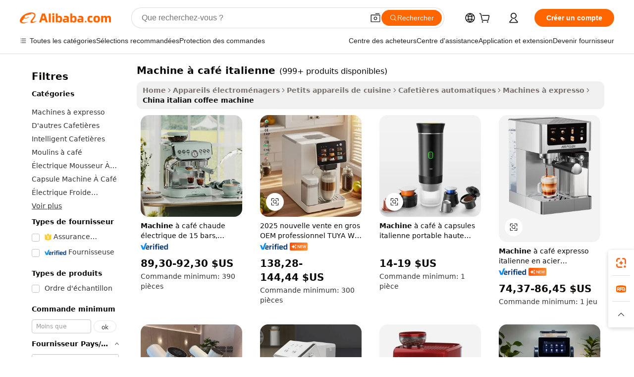

--- FILE ---
content_type: text/html;charset=UTF-8
request_url: https://french.alibaba.com/Popular/CN_italian-coffee-machine-Trade.html
body_size: 212646
content:

<!-- screen_content -->
    <!-- tangram:5410 begin-->
    <!-- tangram:6353 begin-->

<!DOCTYPE html>
<html lang="fr" dir="ltr">
  <head>
        <script>
      window.__BB = {
        scene: window.__bb_scene || 'traffic-free-popular'
      };
      window.__BB.BB_CWV_IGNORE = {
          lcp_element: ['#icbu-buyer-pc-top-banner'],
          lcp_url: [],
        };
      window._timing = {}
      window._timing.first_start = Date.now();
      window.needLoginInspiration = Boolean();
      // 变量用于标记页面首次可见时间
      let firstVisibleTime = null;
      if (typeof document.hidden !== 'undefined') {
        // 页面首次加载时直接统计
        if (!document.hidden) {
          firstVisibleTime = Date.now();
          window.__BB_timex = 1
        } else {
          // 页面不可见时监听 visibilitychange 事件
          document.addEventListener('visibilitychange', () => {
            if (!document.hidden) {
              firstVisibleTime = Date.now();
              window.__BB_timex = firstVisibleTime - window.performance.timing.navigationStart
              window.__BB.firstVisibleTime = window.__BB_timex
              console.log("Page became visible after "+ window.__BB_timex + " ms");
            }
          }, { once: true });  // 确保只触发一次
        }
      } else {
        console.warn('Page Visibility API is not supported in this browser.');
      }
    </script>
        <meta name="data-spm" content="a2700">
        <meta name="aplus-xplug" content="NONE">
        <meta name="aplus-icbu-disable-umid" content="1">
        <meta name="google-translate-customization" content="9de59014edaf3b99-22e1cf3b5ca21786-g00bb439a5e9e5f8f-f">
    <meta name="yandex-verification" content="25a76ba8e4443bb3" />
    <meta name="msvalidate.01" content="E3FBF0E89B724C30844BF17C59608E8F" />
    <meta name="viewport" content="width=device-width, initial-scale=1.0, maximum-scale=5.0, user-scalable=yes">
        <link rel="preconnect" href="https://s.alicdn.com/" crossorigin>
    <link rel="dns-prefetch" href="https://s.alicdn.com">
                        <link rel="preload" href="" as="image">
        <link rel="preload" href="https://s.alicdn.com/@g/alilog/??aplus_plugin_icbufront/index.js,mlog/aplus_v2.js" as="script">
        <link rel="preload" href="https://s.alicdn.com/@img/imgextra/i2/O1CN0153JdbU26g4bILVOyC_!!6000000007690-2-tps-418-58.png" as="image">
        <script>
            window.__APLUS_ABRATE__ = {
        perf_group: 'control',
        scene: "traffic-free-popular",
      };
    </script>
    <meta name="aplus-mmstat-timeout" content="15000">
        <meta content="text/html; charset=utf-8" http-equiv="Content-Type">
          <title>machine &agrave; caf&eacute; italienne chine Vendre, Acheter chine Achat direct machine &agrave; caf&eacute; italienne des entreprises à partir dAlibaba.com</title>
      <meta name="keywords" content="">
      <meta name="description" content="">
            <meta name="pagetiming-rate" content="9">
      <meta name="pagetiming-resource-rate" content="4">
                    <link rel="canonical" href="https://www.alibaba.com/countrysearch/CN/italian-coffee-machine.html">
                              <link rel="alternate" hreflang="fr" href="https://french.alibaba.com/Popular/CN_italian-coffee-machine-Trade.html">
                  <link rel="alternate" hreflang="de" href="https://german.alibaba.com/Popular/CN_italian-coffee-machine-Trade.html">
                  <link rel="alternate" hreflang="pt" href="https://portuguese.alibaba.com/Popular/CN_italian-coffee-machine-Trade.html">
                  <link rel="alternate" hreflang="it" href="https://italian.alibaba.com/Popular/CN_italian-coffee-machine-Trade.html">
                  <link rel="alternate" hreflang="es" href="https://spanish.alibaba.com/Popular/CN_italian-coffee-machine-Trade.html">
                  <link rel="alternate" hreflang="ru" href="https://russian.alibaba.com/Popular/CN_italian-coffee-machine-Trade.html">
                  <link rel="alternate" hreflang="ko" href="https://korean.alibaba.com/Popular/CN_italian-coffee-machine-Trade.html">
                  <link rel="alternate" hreflang="ar" href="https://arabic.alibaba.com/Popular/CN_italian-coffee-machine-Trade.html">
                  <link rel="alternate" hreflang="ja" href="https://japanese.alibaba.com/Popular/CN_italian-coffee-machine-Trade.html">
                  <link rel="alternate" hreflang="tr" href="https://turkish.alibaba.com/Popular/CN_italian-coffee-machine-Trade.html">
                  <link rel="alternate" hreflang="th" href="https://thai.alibaba.com/Popular/CN_italian-coffee-machine-Trade.html">
                  <link rel="alternate" hreflang="vi" href="https://vietnamese.alibaba.com/Popular/CN_italian-coffee-machine-Trade.html">
                  <link rel="alternate" hreflang="nl" href="https://dutch.alibaba.com/Popular/CN_italian-coffee-machine-Trade.html">
                  <link rel="alternate" hreflang="he" href="https://hebrew.alibaba.com/Popular/CN_italian-coffee-machine-Trade.html">
                  <link rel="alternate" hreflang="id" href="https://indonesian.alibaba.com/Popular/CN_italian-coffee-machine-Trade.html">
                  <link rel="alternate" hreflang="hi" href="https://hindi.alibaba.com/Popular/CN_italian-coffee-machine-Trade.html">
                  <link rel="alternate" hreflang="en" href="https://www.alibaba.com/countrysearch/CN/italian-coffee-machine.html">
                  <link rel="alternate" hreflang="zh" href="https://chinese.alibaba.com/Popular/CN_italian-coffee-machine-Trade.html">
                  <link rel="alternate" hreflang="x-default" href="https://french.alibaba.com/Popular/CN_italian-coffee-machine-Trade.html">
                                        <script>
      // Aplus 配置自动打点
      var queue = window.goldlog_queue || (window.goldlog_queue = []);
      var tags = ["button", "a", "div", "span", "i", "svg", "input", "li", "tr"];
      queue.push({
        action: 'goldlog.appendMetaInfo',
        arguments: [
          'aplus-auto-exp',
          [
            {
              logkey: '/sc.ug_msite.new_product_exp',
              cssSelector: '[data-spm-exp]',
              props: ["data-spm-exp"],
            }
          ]
        ]
      })
      queue.push({
        action: 'goldlog.setMetaInfo',
        arguments: ['aplus-auto-clk', JSON.stringify(tags.map(tag =>({
          "logkey": "/sc.ug_msite.new_product_clk",
          tag,
          "filter": "data-spm-clk",
          "props": ["data-spm-clk"]
        })))],
      });
    </script>
  </head>
  <div id="icbu-header"><div id="the-new-header" data-version="4.4.0" data-tnh-auto-exp="tnh-expose" data-scenes="search-products" style="position: relative;background-color: #fff;border-bottom: 1px solid #ddd;box-sizing: border-box; font-family:Inter,SF Pro Text,Roboto,Helvetica Neue,Helvetica,Tahoma,Arial,PingFang SC,Microsoft YaHei;"><div style="display: flex;align-items:center;height: 72px;min-width: 1200px;max-width: 1580px;margin: 0 auto;padding: 0 40px;box-sizing: border-box;"><img style="height: 29px; width: 209px;" src="https://s.alicdn.com/@img/imgextra/i2/O1CN0153JdbU26g4bILVOyC_!!6000000007690-2-tps-418-58.png" alt="" /></div><div style="min-width: 1200px;max-width: 1580px;margin: 0 auto;overflow: hidden;font-size: 14px;display: flex;justify-content: space-between;padding: 0 40px;box-sizing: border-box;"><div style="display: flex; align-items: center; justify-content: space-between"><div style="position: relative; height: 36px; padding: 0 28px 0 20px">All categories</div><div style="position: relative; height: 36px; padding-right: 28px">Featured selections</div><div style="position: relative; height: 36px">Trade Assurance</div></div><div style="display: flex; align-items: center; justify-content: space-between"><div style="position: relative; height: 36px; padding-right: 28px">Buyer Central</div><div style="position: relative; height: 36px; padding-right: 28px">Help Center</div><div style="position: relative; height: 36px; padding-right: 28px">Get the app</div><div style="position: relative; height: 36px">Become a supplier</div></div></div></div></div></div>
  <body data-spm="7724857" style="min-height: calc(100vh + 1px)"><script 
id="beacon-aplus"   
src="//s.alicdn.com/@g/alilog/??aplus_plugin_icbufront/index.js,mlog/aplus_v2.js"
exparams="aplus=async&userid=&aplus&ali_beacon_id=&ali_apache_id=&ali_apache_track=&ali_apache_tracktmp=&eagleeye_traceid=2101fbdf17631214400168733e0c46&ip=18%2e189%2e7%2e86&dmtrack_c={ali%5fresin%5ftrace%3dse%5frst%3dnull%7csp%5fviewtype%3dY%7cset%3d3%7cser%3d1007%7cpageId%3dee5df9b829fa46c99d324b2f6396316c%7cm%5fpageid%3dnull%7cpvmi%3d37519494341d41a4ad0f4a626bc9c009%7csek%5fsepd%3dmachine%2b%25C3%25A0%2bcaf%25C3%25A9%2bitalienne%7csek%3ditalian%2bcoffee%2bmachine%7cse%5fpn%3d1%7cp4pid%3d4ee03444%2d7999%2d4d72%2d982a%2d6c098ac5c48c%7csclkid%3dnull%7cforecast%5fpost%5fcate%3dnull%7cseo%5fnew%5fuser%5fflag%3dfalse%7ccategoryId%3d201338921%7cseo%5fsearch%5fmodel%5fupgrade%5fv2%3d2025070801%7cseo%5fmodule%5fcard%5f20240624%3d202406242%7clong%5ftext%5fgoogle%5ftranslate%5fv2%3d2407142%7cseo%5fcontent%5ftd%5fbottom%5ftext%5fupdate%5fkey%3d2025070801%7cseo%5fsearch%5fmodel%5fupgrade%5fv3%3d2025072201%7cseo%5fsearch%5fmodel%5fmulti%5fupgrade%5fv3%3d2025081101%7cdamo%5falt%5freplace%3dnull%7cwap%5fcross%3d2007659%7cwap%5fcs%5faction%3d2005494%7cAPP%5fVisitor%5fActive%3d26699%7cseo%5fshowroom%5fgoods%5fmix%3d2005244%7cseo%5fdefault%5fcached%5flong%5ftext%5ffrom%5fnew%5fkeyword%5fstep%3d2024122502%7cshowroom%5fgeneral%5ftemplate%3d2005292%7cshowroom%5freview%3d20230308%7cwap%5fcs%5ftext%3dnull%7cstructured%5fdata%3d2025052702%7cpc%5fnew%5fheader%3dnull%7cseo%5fmeta%5fcate%5ftemplate%5fv1%3d2025042401%7cseo%5fmeta%5ftd%5fsearch%5fkeyword%5fstep%5fv1%3d2025040999%7cseo%5fshowroom%5fbiz%5fbabablog%3d1%7cshowroom%5fft%5flong%5ftext%5fbaks%3d80802%7cAPP%5fGrowing%5fBuyer%5fHigh%5fIntent%5fActive%3d25488%7cshowroom%5fpc%5fv2019%3d2104%7cAPP%5fProspecting%5fBuyer%3d26712%7ccache%5fcontrol%3dnull%7cAPP%5fChurned%5fCore%5fBuyer%3d25463%7cseo%5fdefault%5fcached%5flong%5ftext%5fstep%3d24110802%7camp%5flighthouse%5fscore%5fimage%3d19657%7cseo%5fft%5ftranslate%5fgemini%3d25012003%7cwap%5fnode%5fssr%3d2015725%7cdataphant%5fopen%3d27030%7clongtext%5fmulti%5fstyle%5fexpand%5frussian%3d2510141%7cseo%5flongtext%5fgoogle%5fdata%5fsection%3d25021702%7cindustry%5fpopular%5ffloor%3dnull%7cwap%5fad%5fgoods%5fproduct%5finterval%3dnull%7cseo%5fgoods%5fbootom%5fwholesale%5flink%3dnull%7cseo%5fkeyword%5faatest%3d13%7cseo%5fmiddle%5fwholesale%5flink%3dnull%7cft%5flong%5ftext%5fenpand%5fstep2%3d121602%7cseo%5fft%5flongtext%5fexpand%5fstep3%3d25012102%7cseo%5fwap%5fheadercard%3d2006288%7cAPP%5fChurned%5fInactive%5fVisitor%3d25497%7cAPP%5fGrowing%5fBuyer%5fHigh%5fIntent%5fInactive%3d25484%7cseo%5fmeta%5ftd%5fmulti%5fkey%3d2025061801%7ctop%5frecommend%5f20250120%3d202501201%7clongtext%5fmulti%5fstyle%5fexpand%5ffrench%5fcopy%3d25091802%7clongtext%5fmulti%5fstyle%5fexpand%5ffrench%5fcopy%5fcopy%3d25092502%7clong%5ftext%5fpaa%3d220901%7cseo%5ffloor%5fexp%3dnull%7cseo%5fshowroom%5falgo%5flink%3d17764%7cseo%5fmeta%5ftd%5faib%5fgeneral%5fkey%3d2025091900%7ccountry%5findustry%3d202311033%7cpc%5ffree%5fswitchtosearch%3d2020529%7cshowroom%5fft%5flong%5ftext%5fenpand%5fstep1%3d101102%7cseo%5fshowroom%5fnorel%3dnull%7cplp%5fstyle%5f25%5fpc%3d202505222%7cseo%5fggs%5flayer%3d10010%7cquery%5fmutil%5flang%5ftranslate%3d2025060300%7cAPP%5fChurned%5fBuyer%3d25468%7cstream%5frender%5fperf%5fopt%3d2309181%7cwap%5fgoods%3d2007383%7cseo%5fshowroom%5fsimilar%5f20240614%3d202406142%7cchinese%5fopen%3d6307%7cquery%5fgpt%5ftranslate%3d20240820%7cad%5fproduct%5finterval%3dnull%7camp%5fto%5fpwa%3d2007359%7cplp%5faib%5fmulti%5fai%5fmeta%3d20250401%7cwap%5fsupplier%5fcontent%3dnull%7cpc%5ffree%5frefactoring%3d20220315%7csso%5foem%5ffloor%3d30031%7cAPP%5fGrowing%5fBuyer%5fInactive%3d25476%7cseo%5fpc%5fnew%5fview%5f20240807%3d202408072%7cseo%5fbottom%5ftext%5fentity%5fkey%5fcopy%3d2025062400%7cstream%5frender%3d433763%7cseo%5fmodule%5fcard%5f20240424%3d202404241%7cseo%5ftitle%5freplace%5f20191226%3d5841%7clongtext%5fmulti%5fstyle%5fexpand%3d25090802%7cgoogleweblight%3d6516%7clighthouse%5fbase64%3d2005760%7cseo%5fen%5fh1%5ftest%5fkey%3d2025111100%7cAPP%5fProspecting%5fBuyer%5fActive%3d26719%7cad%5fgoods%5fproduct%5finterval%3dnull%7cseo%5fbottom%5fdeep%5fextend%5fkw%5fkey%3d2025071101%7clongtext%5fmulti%5fstyle%5fexpand%5fturkish%3d25102801%7cilink%5fuv%3d20240911%7cwap%5flist%5fwakeup%3d2005832%7ctpp%5fcrosslink%5fpc%3d20205311%7cseo%5ftop%5fbooth%3d18501%7cAPP%5fGrowing%5fBuyer%5fLess%5fActive%3d25472%7cseo%5fsearch%5fmodel%5fupgrade%5frank%3d2025092401%7cgoodslayer%3d7977%7cft%5flong%5ftext%5ftranslate%5fexpand%5fstep1%3d24110802%7cseo%5fheaderstyle%5ftraffic%5fkey%5fv1%3d2025072100%7ccrosslink%5fswitch%3d2008141%7cp4p%5foutline%3d20240328%7cseo%5fmeta%5ftd%5faib%5fv2%5fkey%3d2025091801%7crts%5fmulti%3d2008404%7cseo%5fad%5foptimization%5fkey%5fv2%3d2025072301%7cAPP%5fVisitor%5fLess%5fActive%3d26698%7cplp%5fstyle%5f25%3d202505192%7ccdn%5fvm%3d2007368%7cwap%5fad%5fproduct%5finterval%3dnull%7cseo%5fsearch%5fmodel%5fmulti%5fupgrade%5frank%3d2025092401%7cpc%5fcard%5fshare%3d2025081201%7cAPP%5fGrowing%5fBuyer%5fHigh%5fIntent%5fLess%5fActive%3d25480%7cgoods%5ftitle%5fsubstitute%3d9617%7cwap%5fscreen%5fexp%3d2025081400%7creact%5fheader%5ftest%3d202502182%7cpc%5fcs%5fcolor%3dnull%7cshowroom%5fft%5flong%5ftext%5ftest%3d72502%7cone%5ftap%5flogin%5fABTest%3d202308153%7cseo%5fhyh%5fshow%5ftags%3dnull%7cplp%5fstructured%5fdata%3d2508182%7cguide%5fdelete%3d2008526%7cseo%5findustry%5ftemplate%3dnull%7cseo%5fmeta%5ftd%5fmulti%5fes%5fkey%3d2025073101%7cseo%5fshowroom%5fdata%5fmix%3d19888%7csso%5ftop%5franking%5ffloor%3d20031%7cseo%5ftd%5fdeep%5fupgrade%5fkey%5fv3%3d2025081101%7cshowroom%5fto%5frts%5flink%3d2008480%7ccountrysearch%5ftest%3dnull%7cchannel%5famp%5fto%5fpwa%3d2008435%7cseo%5fmulti%5fstyles%5flong%5ftext%3d2503172%7cseo%5fmeta%5ftext%5fmutli%5fcate%5ftemplate%5fv1%3d2025080800%7cseo%5fdefault%5fcached%5fmutil%5flong%5ftext%5fstep%3d24110436%7cseo%5faction%5fpoint%5ftype%3d22823%7cseo%5faib%5ftd%5flaunch%5f20240828%5fcopy%3d202408282%7cseo%5fshowroom%5fwholesale%5flink%3dnull%7cseo%5fperf%5fimprove%3d2023999%7cseo%5fwap%5flist%5fbounce%5f01%3d2063%7cseo%5fwap%5flist%5fbounce%5f02%3d2128%7cAPP%5fGrowing%5fBuyer%5fActive%3d25492%7cbest%5fselling%5ftd%5fexper%3d2510142%7cvideolayer%3dnull%7cvideo%5fplay%3d2006036%7cAPP%5fChurned%5fMember%5fInactive%3d25501%7cseo%5fgoogle%5fnew%5fstruct%3d438326%7cicbu%5falgo%5fp4p%5fseo%5fad%3d2025072301%7ctpp%5ftrace%3dseoKeyword%2dseoKeyword%5fv3%2dbase%2dORIGINAL}&pageid=12bd07562101e3611763121440&hn=ensearchweb033001227097%2erg%2dus%2deast%2eus44&asid=AQAAAAAgGRdp2P3ZOwAAAABDRXFdHOIu9g==&treq=&tres=" async>
</script>
                        <!-- tangram:7430 begin-->
 <style>
   .traffic-card-gallery {display: flex;position: relative;flex-direction: column;justify-content: flex-start;border-radius: 0.5rem;background-color: #fff;padding: 0.5rem 0.5rem 1rem;overflow: hidden;font-size: 0.75rem;line-height: 1rem;}
   .product-price {
     b {
       font-size: 22px;
     }
   }
 </style>
<!-- tangram:7430 end-->
            <style>
.component-left-filter-callback{display:flex;position:relative;margin-top:10px;height:1200px}.component-left-filter-callback img{width:200px}.component-left-filter-callback i{position:absolute;top:5%;left:50%}.related-search-wrapper{padding:.5rem;--tw-bg-opacity: 1;background-color:#fff;background-color:rgba(255,255,255,var(--tw-bg-opacity, 1));border-width:1px;border-color:var(--input)}.related-search-wrapper .related-search-box{margin:12px 16px}.related-search-wrapper .related-search-box .related-search-title{display:inline;float:start;color:#666;word-wrap:break-word;margin-right:12px;width:13%}.related-search-wrapper .related-search-box .related-search-content{display:flex;flex-wrap:wrap}.related-search-wrapper .related-search-box .related-search-content .related-search-link{margin-right:12px;width:23%;overflow:hidden;color:#666;text-overflow:ellipsis;white-space:nowrap}.product-title img{margin-right:.5rem;display:inline-block;height:1rem;vertical-align:sub}.product-price b{font-size:22px}.similar-icon{position:absolute;bottom:12px;z-index:2;right:12px}.rfq-card{display:inline-block;position:relative;box-sizing:border-box;margin-bottom:36px}.rfq-card .rfq-card-content{display:flex;position:relative;flex-direction:column;align-items:flex-start;background-size:cover;background-color:#fff;padding:12px;width:100%;height:100%}.rfq-card .rfq-card-content .rfq-card-icon{margin-top:50px}.rfq-card .rfq-card-content .rfq-card-icon img{width:45px}.rfq-card .rfq-card-content .rfq-card-top-title{margin-top:14px;color:#222;font-weight:400;font-size:16px}.rfq-card .rfq-card-content .rfq-card-title{margin-top:24px;color:#333;font-weight:800;font-size:20px}.rfq-card .rfq-card-content .rfq-card-input-box{margin-top:24px;width:100%}.rfq-card .rfq-card-content .rfq-card-input-box textarea{box-sizing:border-box;border:1px solid #ddd;border-radius:4px;background-color:#fff;padding:9px 12px;width:100%;height:88px;resize:none;color:#666;font-weight:400;font-size:13px;font-family:inherit}.rfq-card .rfq-card-content .rfq-card-button{margin-top:24px;border:1px solid #666;border-radius:16px;background-color:#fff;width:67%;color:#000;font-weight:700;font-size:14px;line-height:30px;text-align:center}[data-modulename^=ProductList-] div{contain-intrinsic-size:auto 500px}.traffic-card-gallery:hover{--tw-shadow: 0px 2px 6px 2px rgba(0,0,0,.12157);--tw-shadow-colored: 0px 2px 6px 2px var(--tw-shadow-color);box-shadow:0 0 #0000,0 0 #0000,0 2px 6px 2px #0000001f;box-shadow:var(--tw-ring-offset-shadow, 0 0 rgba(0,0,0,0)),var(--tw-ring-shadow, 0 0 rgba(0,0,0,0)),var(--tw-shadow);z-index:10}.traffic-card-gallery{position:relative;display:flex;flex-direction:column;justify-content:flex-start;overflow:hidden;border-radius:.75rem;--tw-bg-opacity: 1;background-color:#fff;background-color:rgba(255,255,255,var(--tw-bg-opacity, 1));padding:.5rem;font-size:.75rem;line-height:1rem}.traffic-card-list{position:relative;display:flex;height:292px;flex-direction:row;justify-content:flex-start;overflow:hidden;border-bottom-width:1px;--tw-bg-opacity: 1;background-color:#fff;background-color:rgba(255,255,255,var(--tw-bg-opacity, 1));padding:1rem;font-size:.75rem;line-height:1rem}.traffic-card-g-industry:hover{--tw-shadow: 0 0 10px rgba(0,0,0,.1);--tw-shadow-colored: 0 0 10px var(--tw-shadow-color);box-shadow:0 0 #0000,0 0 #0000,0 0 10px #0000001a;box-shadow:var(--tw-ring-offset-shadow, 0 0 rgba(0,0,0,0)),var(--tw-ring-shadow, 0 0 rgba(0,0,0,0)),var(--tw-shadow)}.traffic-card-g-industry{position:relative;border-radius:var(--radius);--tw-bg-opacity: 1;background-color:#fff;background-color:rgba(255,255,255,var(--tw-bg-opacity, 1));padding:1.25rem .75rem .75rem;font-size:.875rem;line-height:1.25rem}.module-filter-section-wrapper{max-height:none!important;overflow-x:hidden}*,:before,:after{--tw-border-spacing-x: 0;--tw-border-spacing-y: 0;--tw-translate-x: 0;--tw-translate-y: 0;--tw-rotate: 0;--tw-skew-x: 0;--tw-skew-y: 0;--tw-scale-x: 1;--tw-scale-y: 1;--tw-pan-x: ;--tw-pan-y: ;--tw-pinch-zoom: ;--tw-scroll-snap-strictness: proximity;--tw-gradient-from-position: ;--tw-gradient-via-position: ;--tw-gradient-to-position: ;--tw-ordinal: ;--tw-slashed-zero: ;--tw-numeric-figure: ;--tw-numeric-spacing: ;--tw-numeric-fraction: ;--tw-ring-inset: ;--tw-ring-offset-width: 0px;--tw-ring-offset-color: #fff;--tw-ring-color: rgba(59, 130, 246, .5);--tw-ring-offset-shadow: 0 0 rgba(0,0,0,0);--tw-ring-shadow: 0 0 rgba(0,0,0,0);--tw-shadow: 0 0 rgba(0,0,0,0);--tw-shadow-colored: 0 0 rgba(0,0,0,0);--tw-blur: ;--tw-brightness: ;--tw-contrast: ;--tw-grayscale: ;--tw-hue-rotate: ;--tw-invert: ;--tw-saturate: ;--tw-sepia: ;--tw-drop-shadow: ;--tw-backdrop-blur: ;--tw-backdrop-brightness: ;--tw-backdrop-contrast: ;--tw-backdrop-grayscale: ;--tw-backdrop-hue-rotate: ;--tw-backdrop-invert: ;--tw-backdrop-opacity: ;--tw-backdrop-saturate: ;--tw-backdrop-sepia: ;--tw-contain-size: ;--tw-contain-layout: ;--tw-contain-paint: ;--tw-contain-style: }::backdrop{--tw-border-spacing-x: 0;--tw-border-spacing-y: 0;--tw-translate-x: 0;--tw-translate-y: 0;--tw-rotate: 0;--tw-skew-x: 0;--tw-skew-y: 0;--tw-scale-x: 1;--tw-scale-y: 1;--tw-pan-x: ;--tw-pan-y: ;--tw-pinch-zoom: ;--tw-scroll-snap-strictness: proximity;--tw-gradient-from-position: ;--tw-gradient-via-position: ;--tw-gradient-to-position: ;--tw-ordinal: ;--tw-slashed-zero: ;--tw-numeric-figure: ;--tw-numeric-spacing: ;--tw-numeric-fraction: ;--tw-ring-inset: ;--tw-ring-offset-width: 0px;--tw-ring-offset-color: #fff;--tw-ring-color: rgba(59, 130, 246, .5);--tw-ring-offset-shadow: 0 0 rgba(0,0,0,0);--tw-ring-shadow: 0 0 rgba(0,0,0,0);--tw-shadow: 0 0 rgba(0,0,0,0);--tw-shadow-colored: 0 0 rgba(0,0,0,0);--tw-blur: ;--tw-brightness: ;--tw-contrast: ;--tw-grayscale: ;--tw-hue-rotate: ;--tw-invert: ;--tw-saturate: ;--tw-sepia: ;--tw-drop-shadow: ;--tw-backdrop-blur: ;--tw-backdrop-brightness: ;--tw-backdrop-contrast: ;--tw-backdrop-grayscale: ;--tw-backdrop-hue-rotate: ;--tw-backdrop-invert: ;--tw-backdrop-opacity: ;--tw-backdrop-saturate: ;--tw-backdrop-sepia: ;--tw-contain-size: ;--tw-contain-layout: ;--tw-contain-paint: ;--tw-contain-style: }*,:before,:after{box-sizing:border-box;border-width:0;border-style:solid;border-color:#e5e7eb}:before,:after{--tw-content: ""}html,:host{line-height:1.5;-webkit-text-size-adjust:100%;-moz-tab-size:4;-o-tab-size:4;tab-size:4;font-family:ui-sans-serif,system-ui,-apple-system,Segoe UI,Roboto,Ubuntu,Cantarell,Noto Sans,sans-serif,"Apple Color Emoji","Segoe UI Emoji",Segoe UI Symbol,"Noto Color Emoji";font-feature-settings:normal;font-variation-settings:normal;-webkit-tap-highlight-color:transparent}body{margin:0;line-height:inherit}hr{height:0;color:inherit;border-top-width:1px}abbr:where([title]){text-decoration:underline;-webkit-text-decoration:underline dotted;text-decoration:underline dotted}h1,h2,h3,h4,h5,h6{font-size:inherit;font-weight:inherit}a{color:inherit;text-decoration:inherit}b,strong{font-weight:bolder}code,kbd,samp,pre{font-family:ui-monospace,SFMono-Regular,Menlo,Monaco,Consolas,Liberation Mono,Courier New,monospace;font-feature-settings:normal;font-variation-settings:normal;font-size:1em}small{font-size:80%}sub,sup{font-size:75%;line-height:0;position:relative;vertical-align:baseline}sub{bottom:-.25em}sup{top:-.5em}table{text-indent:0;border-color:inherit;border-collapse:collapse}button,input,optgroup,select,textarea{font-family:inherit;font-feature-settings:inherit;font-variation-settings:inherit;font-size:100%;font-weight:inherit;line-height:inherit;letter-spacing:inherit;color:inherit;margin:0;padding:0}button,select{text-transform:none}button,input:where([type=button]),input:where([type=reset]),input:where([type=submit]){-webkit-appearance:button;background-color:transparent;background-image:none}:-moz-focusring{outline:auto}:-moz-ui-invalid{box-shadow:none}progress{vertical-align:baseline}::-webkit-inner-spin-button,::-webkit-outer-spin-button{height:auto}[type=search]{-webkit-appearance:textfield;outline-offset:-2px}::-webkit-search-decoration{-webkit-appearance:none}::-webkit-file-upload-button{-webkit-appearance:button;font:inherit}summary{display:list-item}blockquote,dl,dd,h1,h2,h3,h4,h5,h6,hr,figure,p,pre{margin:0}fieldset{margin:0;padding:0}legend{padding:0}ol,ul,menu{list-style:none;margin:0;padding:0}dialog{padding:0}textarea{resize:vertical}input::-moz-placeholder,textarea::-moz-placeholder{opacity:1;color:#9ca3af}input::placeholder,textarea::placeholder{opacity:1;color:#9ca3af}button,[role=button]{cursor:pointer}:disabled{cursor:default}img,svg,video,canvas,audio,iframe,embed,object{display:block;vertical-align:middle}img,video{max-width:100%;height:auto}[hidden]:where(:not([hidden=until-found])){display:none}:root{--background: hsl(0, 0%, 100%);--foreground: hsl(20, 14.3%, 4.1%);--card: hsl(0, 0%, 100%);--card-foreground: hsl(20, 14.3%, 4.1%);--popover: hsl(0, 0%, 100%);--popover-foreground: hsl(20, 14.3%, 4.1%);--primary: hsl(24, 100%, 50%);--primary-foreground: hsl(60, 9.1%, 97.8%);--secondary: hsl(60, 4.8%, 95.9%);--secondary-foreground: #333;--muted: hsl(60, 4.8%, 95.9%);--muted-foreground: hsl(25, 5.3%, 44.7%);--accent: hsl(60, 4.8%, 95.9%);--accent-foreground: hsl(24, 9.8%, 10%);--destructive: hsl(0, 84.2%, 60.2%);--destructive-foreground: hsl(60, 9.1%, 97.8%);--border: hsl(20, 5.9%, 90%);--input: hsl(20, 5.9%, 90%);--ring: hsl(24.6, 95%, 53.1%);--radius: 1rem}.dark{--background: hsl(20, 14.3%, 4.1%);--foreground: hsl(60, 9.1%, 97.8%);--card: hsl(20, 14.3%, 4.1%);--card-foreground: hsl(60, 9.1%, 97.8%);--popover: hsl(20, 14.3%, 4.1%);--popover-foreground: hsl(60, 9.1%, 97.8%);--primary: hsl(20.5, 90.2%, 48.2%);--primary-foreground: hsl(60, 9.1%, 97.8%);--secondary: hsl(12, 6.5%, 15.1%);--secondary-foreground: hsl(60, 9.1%, 97.8%);--muted: hsl(12, 6.5%, 15.1%);--muted-foreground: hsl(24, 5.4%, 63.9%);--accent: hsl(12, 6.5%, 15.1%);--accent-foreground: hsl(60, 9.1%, 97.8%);--destructive: hsl(0, 72.2%, 50.6%);--destructive-foreground: hsl(60, 9.1%, 97.8%);--border: hsl(12, 6.5%, 15.1%);--input: hsl(12, 6.5%, 15.1%);--ring: hsl(20.5, 90.2%, 48.2%)}*{border-color:#e7e5e4;border-color:var(--border)}body{background-color:#fff;background-color:var(--background);color:#0c0a09;color:var(--foreground)}.il-sr-only{position:absolute;width:1px;height:1px;padding:0;margin:-1px;overflow:hidden;clip:rect(0,0,0,0);white-space:nowrap;border-width:0}.il-invisible{visibility:hidden}.il-fixed{position:fixed}.il-absolute{position:absolute}.il-relative{position:relative}.il-sticky{position:sticky}.il-inset-0{inset:0}.il--bottom-12{bottom:-3rem}.il--top-12{top:-3rem}.il-bottom-0{bottom:0}.il-bottom-2{bottom:.5rem}.il-bottom-3{bottom:.75rem}.il-bottom-4{bottom:1rem}.il-end-0{right:0}.il-end-2{right:.5rem}.il-end-3{right:.75rem}.il-end-4{right:1rem}.il-left-0{left:0}.il-left-3{left:.75rem}.il-right-0{right:0}.il-right-2{right:.5rem}.il-right-3{right:.75rem}.il-start-0{left:0}.il-start-1\/2{left:50%}.il-start-2{left:.5rem}.il-start-3{left:.75rem}.il-start-\[50\%\]{left:50%}.il-top-0{top:0}.il-top-1\/2{top:50%}.il-top-16{top:4rem}.il-top-4{top:1rem}.il-top-\[50\%\]{top:50%}.il-z-10{z-index:10}.il-z-50{z-index:50}.il-z-\[9999\]{z-index:9999}.il-col-span-4{grid-column:span 4 / span 4}.il-m-0{margin:0}.il-m-3{margin:.75rem}.il-m-auto{margin:auto}.il-mx-auto{margin-left:auto;margin-right:auto}.il-my-3{margin-top:.75rem;margin-bottom:.75rem}.il-my-5{margin-top:1.25rem;margin-bottom:1.25rem}.il-my-auto{margin-top:auto;margin-bottom:auto}.\!il-mb-4{margin-bottom:1rem!important}.il--mt-4{margin-top:-1rem}.il-mb-0{margin-bottom:0}.il-mb-1{margin-bottom:.25rem}.il-mb-2{margin-bottom:.5rem}.il-mb-3{margin-bottom:.75rem}.il-mb-4{margin-bottom:1rem}.il-mb-5{margin-bottom:1.25rem}.il-mb-6{margin-bottom:1.5rem}.il-mb-8{margin-bottom:2rem}.il-mb-\[-0\.75rem\]{margin-bottom:-.75rem}.il-mb-\[0\.125rem\]{margin-bottom:.125rem}.il-me-1{margin-right:.25rem}.il-me-2{margin-right:.5rem}.il-me-3{margin-right:.75rem}.il-me-auto{margin-right:auto}.il-mr-1{margin-right:.25rem}.il-mr-2{margin-right:.5rem}.il-ms-1{margin-left:.25rem}.il-ms-4{margin-left:1rem}.il-ms-5{margin-left:1.25rem}.il-ms-8{margin-left:2rem}.il-ms-\[\.375rem\]{margin-left:.375rem}.il-ms-auto{margin-left:auto}.il-mt-0{margin-top:0}.il-mt-0\.5{margin-top:.125rem}.il-mt-1{margin-top:.25rem}.il-mt-2{margin-top:.5rem}.il-mt-3{margin-top:.75rem}.il-mt-4{margin-top:1rem}.il-mt-6{margin-top:1.5rem}.il-line-clamp-1{overflow:hidden;display:-webkit-box;-webkit-box-orient:vertical;-webkit-line-clamp:1}.il-line-clamp-2{overflow:hidden;display:-webkit-box;-webkit-box-orient:vertical;-webkit-line-clamp:2}.il-line-clamp-6{overflow:hidden;display:-webkit-box;-webkit-box-orient:vertical;-webkit-line-clamp:6}.il-inline-block{display:inline-block}.il-inline{display:inline}.il-flex{display:flex}.il-inline-flex{display:inline-flex}.il-grid{display:grid}.il-aspect-square{aspect-ratio:1 / 1}.il-size-5{width:1.25rem;height:1.25rem}.il-h-1{height:.25rem}.il-h-10{height:2.5rem}.il-h-11{height:2.75rem}.il-h-20{height:5rem}.il-h-24{height:6rem}.il-h-3\.5{height:.875rem}.il-h-4{height:1rem}.il-h-40{height:10rem}.il-h-5{height:1.25rem}.il-h-6{height:1.5rem}.il-h-8{height:2rem}.il-h-9{height:2.25rem}.il-h-\[150px\]{height:150px}.il-h-\[152px\]{height:152px}.il-h-\[18\.25rem\]{height:18.25rem}.il-h-\[292px\]{height:292px}.il-h-\[600px\]{height:600px}.il-h-auto{height:auto}.il-h-fit{height:-moz-fit-content;height:fit-content}.il-h-full{height:100%}.il-h-screen{height:100vh}.il-max-h-\[100vh\]{max-height:100vh}.il-w-1\/2{width:50%}.il-w-10{width:2.5rem}.il-w-10\/12{width:83.333333%}.il-w-4{width:1rem}.il-w-6{width:1.5rem}.il-w-64{width:16rem}.il-w-7\/12{width:58.333333%}.il-w-72{width:18rem}.il-w-8{width:2rem}.il-w-8\/12{width:66.666667%}.il-w-9{width:2.25rem}.il-w-9\/12{width:75%}.il-w-\[200px\]{width:200px}.il-w-\[84px\]{width:84px}.il-w-fit{width:-moz-fit-content;width:fit-content}.il-w-full{width:100%}.il-w-screen{width:100vw}.il-min-w-0{min-width:0px}.il-min-w-3{min-width:.75rem}.il-min-w-\[1200px\]{min-width:1200px}.il-max-w-\[1000px\]{max-width:1000px}.il-max-w-\[1580px\]{max-width:1580px}.il-max-w-full{max-width:100%}.il-max-w-lg{max-width:32rem}.il-flex-1{flex:1 1 0%}.il-flex-shrink-0,.il-shrink-0{flex-shrink:0}.il-flex-grow-0,.il-grow-0{flex-grow:0}.il-basis-24{flex-basis:6rem}.il-basis-full{flex-basis:100%}.il-origin-\[--radix-tooltip-content-transform-origin\]{transform-origin:var(--radix-tooltip-content-transform-origin)}.il--translate-x-1\/2{--tw-translate-x: -50%;transform:translate(-50%,var(--tw-translate-y)) rotate(var(--tw-rotate)) skew(var(--tw-skew-x)) skewY(var(--tw-skew-y)) scaleX(var(--tw-scale-x)) scaleY(var(--tw-scale-y));transform:translate(var(--tw-translate-x),var(--tw-translate-y)) rotate(var(--tw-rotate)) skew(var(--tw-skew-x)) skewY(var(--tw-skew-y)) scaleX(var(--tw-scale-x)) scaleY(var(--tw-scale-y))}.il--translate-y-1\/2{--tw-translate-y: -50%;transform:translate(var(--tw-translate-x),-50%) rotate(var(--tw-rotate)) skew(var(--tw-skew-x)) skewY(var(--tw-skew-y)) scaleX(var(--tw-scale-x)) scaleY(var(--tw-scale-y));transform:translate(var(--tw-translate-x),var(--tw-translate-y)) rotate(var(--tw-rotate)) skew(var(--tw-skew-x)) skewY(var(--tw-skew-y)) scaleX(var(--tw-scale-x)) scaleY(var(--tw-scale-y))}.il-translate-x-\[-50\%\]{--tw-translate-x: -50%;transform:translate(-50%,var(--tw-translate-y)) rotate(var(--tw-rotate)) skew(var(--tw-skew-x)) skewY(var(--tw-skew-y)) scaleX(var(--tw-scale-x)) scaleY(var(--tw-scale-y));transform:translate(var(--tw-translate-x),var(--tw-translate-y)) rotate(var(--tw-rotate)) skew(var(--tw-skew-x)) skewY(var(--tw-skew-y)) scaleX(var(--tw-scale-x)) scaleY(var(--tw-scale-y))}.il-translate-y-\[-50\%\]{--tw-translate-y: -50%;transform:translate(var(--tw-translate-x),-50%) rotate(var(--tw-rotate)) skew(var(--tw-skew-x)) skewY(var(--tw-skew-y)) scaleX(var(--tw-scale-x)) scaleY(var(--tw-scale-y));transform:translate(var(--tw-translate-x),var(--tw-translate-y)) rotate(var(--tw-rotate)) skew(var(--tw-skew-x)) skewY(var(--tw-skew-y)) scaleX(var(--tw-scale-x)) scaleY(var(--tw-scale-y))}.il-rotate-90{--tw-rotate: 90deg;transform:translate(var(--tw-translate-x),var(--tw-translate-y)) rotate(90deg) skew(var(--tw-skew-x)) skewY(var(--tw-skew-y)) scaleX(var(--tw-scale-x)) scaleY(var(--tw-scale-y));transform:translate(var(--tw-translate-x),var(--tw-translate-y)) rotate(var(--tw-rotate)) skew(var(--tw-skew-x)) skewY(var(--tw-skew-y)) scaleX(var(--tw-scale-x)) scaleY(var(--tw-scale-y))}@keyframes il-pulse{50%{opacity:.5}}.il-animate-pulse{animation:il-pulse 2s cubic-bezier(.4,0,.6,1) infinite}@keyframes il-spin{to{transform:rotate(360deg)}}.il-animate-spin{animation:il-spin 1s linear infinite}.il-cursor-pointer{cursor:pointer}.il-list-disc{list-style-type:disc}.il-grid-cols-2{grid-template-columns:repeat(2,minmax(0,1fr))}.il-grid-cols-4{grid-template-columns:repeat(4,minmax(0,1fr))}.il-flex-row{flex-direction:row}.il-flex-col{flex-direction:column}.il-flex-col-reverse{flex-direction:column-reverse}.il-flex-wrap{flex-wrap:wrap}.il-flex-nowrap{flex-wrap:nowrap}.il-items-start{align-items:flex-start}.il-items-center{align-items:center}.il-items-baseline{align-items:baseline}.il-justify-start{justify-content:flex-start}.il-justify-end{justify-content:flex-end}.il-justify-center{justify-content:center}.il-justify-between{justify-content:space-between}.il-gap-1{gap:.25rem}.il-gap-1\.5{gap:.375rem}.il-gap-10{gap:2.5rem}.il-gap-2{gap:.5rem}.il-gap-3{gap:.75rem}.il-gap-4{gap:1rem}.il-gap-8{gap:2rem}.il-gap-\[\.0938rem\]{gap:.0938rem}.il-gap-\[\.375rem\]{gap:.375rem}.il-gap-\[0\.125rem\]{gap:.125rem}.\!il-gap-x-5{-moz-column-gap:1.25rem!important;column-gap:1.25rem!important}.\!il-gap-y-5{row-gap:1.25rem!important}.il-space-y-1\.5>:not([hidden])~:not([hidden]){--tw-space-y-reverse: 0;margin-top:calc(.375rem * (1 - var(--tw-space-y-reverse)));margin-top:.375rem;margin-top:calc(.375rem * calc(1 - var(--tw-space-y-reverse)));margin-bottom:0rem;margin-bottom:calc(.375rem * var(--tw-space-y-reverse))}.il-space-y-4>:not([hidden])~:not([hidden]){--tw-space-y-reverse: 0;margin-top:calc(1rem * (1 - var(--tw-space-y-reverse)));margin-top:1rem;margin-top:calc(1rem * calc(1 - var(--tw-space-y-reverse)));margin-bottom:0rem;margin-bottom:calc(1rem * var(--tw-space-y-reverse))}.il-overflow-hidden{overflow:hidden}.il-overflow-y-auto{overflow-y:auto}.il-overflow-y-scroll{overflow-y:scroll}.il-truncate{overflow:hidden;text-overflow:ellipsis;white-space:nowrap}.il-text-ellipsis{text-overflow:ellipsis}.il-whitespace-normal{white-space:normal}.il-whitespace-nowrap{white-space:nowrap}.il-break-normal{word-wrap:normal;word-break:normal}.il-break-words{word-wrap:break-word}.il-break-all{word-break:break-all}.il-rounded{border-radius:.25rem}.il-rounded-2xl{border-radius:1rem}.il-rounded-\[0\.5rem\]{border-radius:.5rem}.il-rounded-\[1\.25rem\]{border-radius:1.25rem}.il-rounded-full{border-radius:9999px}.il-rounded-lg{border-radius:1rem;border-radius:var(--radius)}.il-rounded-md{border-radius:calc(1rem - 2px);border-radius:calc(var(--radius) - 2px)}.il-rounded-sm{border-radius:calc(1rem - 4px);border-radius:calc(var(--radius) - 4px)}.il-rounded-xl{border-radius:.75rem}.il-border,.il-border-\[1px\]{border-width:1px}.il-border-b,.il-border-b-\[1px\]{border-bottom-width:1px}.il-border-solid{border-style:solid}.il-border-none{border-style:none}.il-border-\[\#222\]{--tw-border-opacity: 1;border-color:#222;border-color:rgba(34,34,34,var(--tw-border-opacity, 1))}.il-border-\[\#DDD\]{--tw-border-opacity: 1;border-color:#ddd;border-color:rgba(221,221,221,var(--tw-border-opacity, 1))}.il-border-foreground{border-color:#0c0a09;border-color:var(--foreground)}.il-border-input{border-color:#e7e5e4;border-color:var(--input)}.il-bg-\[\#F8F8F8\]{--tw-bg-opacity: 1;background-color:#f8f8f8;background-color:rgba(248,248,248,var(--tw-bg-opacity, 1))}.il-bg-\[\#d9d9d963\]{background-color:#d9d9d963}.il-bg-accent{background-color:#f5f5f4;background-color:var(--accent)}.il-bg-background{background-color:#fff;background-color:var(--background)}.il-bg-black{--tw-bg-opacity: 1;background-color:#000;background-color:rgba(0,0,0,var(--tw-bg-opacity, 1))}.il-bg-black\/80{background-color:#000c}.il-bg-destructive{background-color:#ef4444;background-color:var(--destructive)}.il-bg-gray-300{--tw-bg-opacity: 1;background-color:#d1d5db;background-color:rgba(209,213,219,var(--tw-bg-opacity, 1))}.il-bg-muted{background-color:#f5f5f4;background-color:var(--muted)}.il-bg-orange-500{--tw-bg-opacity: 1;background-color:#f97316;background-color:rgba(249,115,22,var(--tw-bg-opacity, 1))}.il-bg-popover{background-color:#fff;background-color:var(--popover)}.il-bg-primary{background-color:#f60;background-color:var(--primary)}.il-bg-secondary{background-color:#f5f5f4;background-color:var(--secondary)}.il-bg-transparent{background-color:transparent}.il-bg-white{--tw-bg-opacity: 1;background-color:#fff;background-color:rgba(255,255,255,var(--tw-bg-opacity, 1))}.il-bg-opacity-80{--tw-bg-opacity: .8}.il-bg-cover{background-size:cover}.il-bg-no-repeat{background-repeat:no-repeat}.il-fill-black{fill:#000}.il-object-cover{-o-object-fit:cover;object-fit:cover}.il-p-0{padding:0}.il-p-1{padding:.25rem}.il-p-2{padding:.5rem}.il-p-3{padding:.75rem}.il-p-4{padding:1rem}.il-p-5{padding:1.25rem}.il-p-6{padding:1.5rem}.il-px-2{padding-left:.5rem;padding-right:.5rem}.il-px-3{padding-left:.75rem;padding-right:.75rem}.il-py-0\.5{padding-top:.125rem;padding-bottom:.125rem}.il-py-1\.5{padding-top:.375rem;padding-bottom:.375rem}.il-py-10{padding-top:2.5rem;padding-bottom:2.5rem}.il-py-2{padding-top:.5rem;padding-bottom:.5rem}.il-py-3{padding-top:.75rem;padding-bottom:.75rem}.il-pb-0{padding-bottom:0}.il-pb-3{padding-bottom:.75rem}.il-pb-4{padding-bottom:1rem}.il-pb-8{padding-bottom:2rem}.il-pe-0{padding-right:0}.il-pe-2{padding-right:.5rem}.il-pe-3{padding-right:.75rem}.il-pe-4{padding-right:1rem}.il-pe-6{padding-right:1.5rem}.il-pe-8{padding-right:2rem}.il-pe-\[12px\]{padding-right:12px}.il-pe-\[3\.25rem\]{padding-right:3.25rem}.il-pl-4{padding-left:1rem}.il-ps-0{padding-left:0}.il-ps-2{padding-left:.5rem}.il-ps-3{padding-left:.75rem}.il-ps-4{padding-left:1rem}.il-ps-6{padding-left:1.5rem}.il-ps-8{padding-left:2rem}.il-ps-\[12px\]{padding-left:12px}.il-ps-\[3\.25rem\]{padding-left:3.25rem}.il-pt-10{padding-top:2.5rem}.il-pt-4{padding-top:1rem}.il-pt-5{padding-top:1.25rem}.il-pt-6{padding-top:1.5rem}.il-pt-7{padding-top:1.75rem}.il-text-center{text-align:center}.il-text-start{text-align:left}.il-text-2xl{font-size:1.5rem;line-height:2rem}.il-text-base{font-size:1rem;line-height:1.5rem}.il-text-lg{font-size:1.125rem;line-height:1.75rem}.il-text-sm{font-size:.875rem;line-height:1.25rem}.il-text-xl{font-size:1.25rem;line-height:1.75rem}.il-text-xs{font-size:.75rem;line-height:1rem}.il-font-\[600\]{font-weight:600}.il-font-bold{font-weight:700}.il-font-medium{font-weight:500}.il-font-normal{font-weight:400}.il-font-semibold{font-weight:600}.il-leading-3{line-height:.75rem}.il-leading-4{line-height:1rem}.il-leading-\[1\.43\]{line-height:1.43}.il-leading-\[18px\]{line-height:18px}.il-leading-\[26px\]{line-height:26px}.il-leading-none{line-height:1}.il-tracking-tight{letter-spacing:-.025em}.il-text-\[\#00820D\]{--tw-text-opacity: 1;color:#00820d;color:rgba(0,130,13,var(--tw-text-opacity, 1))}.il-text-\[\#222\]{--tw-text-opacity: 1;color:#222;color:rgba(34,34,34,var(--tw-text-opacity, 1))}.il-text-\[\#444\]{--tw-text-opacity: 1;color:#444;color:rgba(68,68,68,var(--tw-text-opacity, 1))}.il-text-\[\#4B1D1F\]{--tw-text-opacity: 1;color:#4b1d1f;color:rgba(75,29,31,var(--tw-text-opacity, 1))}.il-text-\[\#767676\]{--tw-text-opacity: 1;color:#767676;color:rgba(118,118,118,var(--tw-text-opacity, 1))}.il-text-\[\#D04A0A\]{--tw-text-opacity: 1;color:#d04a0a;color:rgba(208,74,10,var(--tw-text-opacity, 1))}.il-text-\[\#F7421E\]{--tw-text-opacity: 1;color:#f7421e;color:rgba(247,66,30,var(--tw-text-opacity, 1))}.il-text-\[\#FF6600\]{--tw-text-opacity: 1;color:#f60;color:rgba(255,102,0,var(--tw-text-opacity, 1))}.il-text-\[\#f7421e\]{--tw-text-opacity: 1;color:#f7421e;color:rgba(247,66,30,var(--tw-text-opacity, 1))}.il-text-destructive-foreground{color:#fafaf9;color:var(--destructive-foreground)}.il-text-foreground{color:#0c0a09;color:var(--foreground)}.il-text-muted-foreground{color:#78716c;color:var(--muted-foreground)}.il-text-popover-foreground{color:#0c0a09;color:var(--popover-foreground)}.il-text-primary{color:#f60;color:var(--primary)}.il-text-primary-foreground{color:#fafaf9;color:var(--primary-foreground)}.il-text-secondary-foreground{color:#333;color:var(--secondary-foreground)}.il-text-white{--tw-text-opacity: 1;color:#fff;color:rgba(255,255,255,var(--tw-text-opacity, 1))}.il-underline{text-decoration-line:underline}.il-line-through{text-decoration-line:line-through}.il-underline-offset-4{text-underline-offset:4px}.il-opacity-5{opacity:.05}.il-opacity-70{opacity:.7}.il-shadow-\[0_2px_6px_2px_rgba\(0\,0\,0\,0\.12\)\]{--tw-shadow: 0 2px 6px 2px rgba(0,0,0,.12);--tw-shadow-colored: 0 2px 6px 2px var(--tw-shadow-color);box-shadow:0 0 #0000,0 0 #0000,0 2px 6px 2px #0000001f;box-shadow:var(--tw-ring-offset-shadow, 0 0 rgba(0,0,0,0)),var(--tw-ring-shadow, 0 0 rgba(0,0,0,0)),var(--tw-shadow)}.il-shadow-cards{--tw-shadow: 0 0 10px rgba(0,0,0,.1);--tw-shadow-colored: 0 0 10px var(--tw-shadow-color);box-shadow:0 0 #0000,0 0 #0000,0 0 10px #0000001a;box-shadow:var(--tw-ring-offset-shadow, 0 0 rgba(0,0,0,0)),var(--tw-ring-shadow, 0 0 rgba(0,0,0,0)),var(--tw-shadow)}.il-shadow-lg{--tw-shadow: 0 10px 15px -3px rgba(0, 0, 0, .1), 0 4px 6px -4px rgba(0, 0, 0, .1);--tw-shadow-colored: 0 10px 15px -3px var(--tw-shadow-color), 0 4px 6px -4px var(--tw-shadow-color);box-shadow:0 0 #0000,0 0 #0000,0 10px 15px -3px #0000001a,0 4px 6px -4px #0000001a;box-shadow:var(--tw-ring-offset-shadow, 0 0 rgba(0,0,0,0)),var(--tw-ring-shadow, 0 0 rgba(0,0,0,0)),var(--tw-shadow)}.il-shadow-md{--tw-shadow: 0 4px 6px -1px rgba(0, 0, 0, .1), 0 2px 4px -2px rgba(0, 0, 0, .1);--tw-shadow-colored: 0 4px 6px -1px var(--tw-shadow-color), 0 2px 4px -2px var(--tw-shadow-color);box-shadow:0 0 #0000,0 0 #0000,0 4px 6px -1px #0000001a,0 2px 4px -2px #0000001a;box-shadow:var(--tw-ring-offset-shadow, 0 0 rgba(0,0,0,0)),var(--tw-ring-shadow, 0 0 rgba(0,0,0,0)),var(--tw-shadow)}.il-outline-none{outline:2px solid transparent;outline-offset:2px}.il-outline-1{outline-width:1px}.il-ring-offset-background{--tw-ring-offset-color: var(--background)}.il-transition-colors{transition-property:color,background-color,border-color,text-decoration-color,fill,stroke;transition-timing-function:cubic-bezier(.4,0,.2,1);transition-duration:.15s}.il-transition-opacity{transition-property:opacity;transition-timing-function:cubic-bezier(.4,0,.2,1);transition-duration:.15s}.il-transition-transform{transition-property:transform;transition-timing-function:cubic-bezier(.4,0,.2,1);transition-duration:.15s}.il-duration-200{transition-duration:.2s}.il-duration-300{transition-duration:.3s}.il-ease-in-out{transition-timing-function:cubic-bezier(.4,0,.2,1)}@keyframes enter{0%{opacity:1;opacity:var(--tw-enter-opacity, 1);transform:translateZ(0) scaleZ(1) rotate(0);transform:translate3d(var(--tw-enter-translate-x, 0),var(--tw-enter-translate-y, 0),0) scale3d(var(--tw-enter-scale, 1),var(--tw-enter-scale, 1),var(--tw-enter-scale, 1)) rotate(var(--tw-enter-rotate, 0))}}@keyframes exit{to{opacity:1;opacity:var(--tw-exit-opacity, 1);transform:translateZ(0) scaleZ(1) rotate(0);transform:translate3d(var(--tw-exit-translate-x, 0),var(--tw-exit-translate-y, 0),0) scale3d(var(--tw-exit-scale, 1),var(--tw-exit-scale, 1),var(--tw-exit-scale, 1)) rotate(var(--tw-exit-rotate, 0))}}.il-animate-in{animation-name:enter;animation-duration:.15s;--tw-enter-opacity: initial;--tw-enter-scale: initial;--tw-enter-rotate: initial;--tw-enter-translate-x: initial;--tw-enter-translate-y: initial}.il-fade-in-0{--tw-enter-opacity: 0}.il-zoom-in-95{--tw-enter-scale: .95}.il-duration-200{animation-duration:.2s}.il-duration-300{animation-duration:.3s}.il-ease-in-out{animation-timing-function:cubic-bezier(.4,0,.2,1)}.no-scrollbar::-webkit-scrollbar{display:none}.no-scrollbar{-ms-overflow-style:none;scrollbar-width:none}.longtext-style-inmodel h2{margin-bottom:.5rem;margin-top:1rem;font-size:1rem;line-height:1.5rem;font-weight:700}.first-of-type\:il-ms-4:first-of-type{margin-left:1rem}.hover\:il-bg-\[\#f4f4f4\]:hover{--tw-bg-opacity: 1;background-color:#f4f4f4;background-color:rgba(244,244,244,var(--tw-bg-opacity, 1))}.hover\:il-bg-accent:hover{background-color:#f5f5f4;background-color:var(--accent)}.hover\:il-text-accent-foreground:hover{color:#1c1917;color:var(--accent-foreground)}.hover\:il-text-foreground:hover{color:#0c0a09;color:var(--foreground)}.hover\:il-underline:hover{text-decoration-line:underline}.hover\:il-opacity-100:hover{opacity:1}.hover\:il-opacity-90:hover{opacity:.9}.focus\:il-outline-none:focus{outline:2px solid transparent;outline-offset:2px}.focus\:il-ring-2:focus{--tw-ring-offset-shadow: var(--tw-ring-inset) 0 0 0 var(--tw-ring-offset-width) var(--tw-ring-offset-color);--tw-ring-shadow: var(--tw-ring-inset) 0 0 0 calc(2px + var(--tw-ring-offset-width)) var(--tw-ring-color);box-shadow:var(--tw-ring-offset-shadow),var(--tw-ring-shadow),0 0 #0000;box-shadow:var(--tw-ring-offset-shadow),var(--tw-ring-shadow),var(--tw-shadow, 0 0 rgba(0,0,0,0))}.focus\:il-ring-ring:focus{--tw-ring-color: var(--ring)}.focus\:il-ring-offset-2:focus{--tw-ring-offset-width: 2px}.focus-visible\:il-outline-none:focus-visible{outline:2px solid transparent;outline-offset:2px}.focus-visible\:il-ring-2:focus-visible{--tw-ring-offset-shadow: var(--tw-ring-inset) 0 0 0 var(--tw-ring-offset-width) var(--tw-ring-offset-color);--tw-ring-shadow: var(--tw-ring-inset) 0 0 0 calc(2px + var(--tw-ring-offset-width)) var(--tw-ring-color);box-shadow:var(--tw-ring-offset-shadow),var(--tw-ring-shadow),0 0 #0000;box-shadow:var(--tw-ring-offset-shadow),var(--tw-ring-shadow),var(--tw-shadow, 0 0 rgba(0,0,0,0))}.focus-visible\:il-ring-ring:focus-visible{--tw-ring-color: var(--ring)}.focus-visible\:il-ring-offset-2:focus-visible{--tw-ring-offset-width: 2px}.active\:il-bg-primary:active{background-color:#f60;background-color:var(--primary)}.active\:il-bg-white:active{--tw-bg-opacity: 1;background-color:#fff;background-color:rgba(255,255,255,var(--tw-bg-opacity, 1))}.disabled\:il-pointer-events-none:disabled{pointer-events:none}.disabled\:il-opacity-10:disabled{opacity:.1}.il-group:hover .group-hover\:il-visible{visibility:visible}.il-group:hover .group-hover\:il-scale-110{--tw-scale-x: 1.1;--tw-scale-y: 1.1;transform:translate(var(--tw-translate-x),var(--tw-translate-y)) rotate(var(--tw-rotate)) skew(var(--tw-skew-x)) skewY(var(--tw-skew-y)) scaleX(1.1) scaleY(1.1);transform:translate(var(--tw-translate-x),var(--tw-translate-y)) rotate(var(--tw-rotate)) skew(var(--tw-skew-x)) skewY(var(--tw-skew-y)) scaleX(var(--tw-scale-x)) scaleY(var(--tw-scale-y))}.il-group:hover .group-hover\:il-underline{text-decoration-line:underline}.data-\[state\=open\]\:il-animate-in[data-state=open]{animation-name:enter;animation-duration:.15s;--tw-enter-opacity: initial;--tw-enter-scale: initial;--tw-enter-rotate: initial;--tw-enter-translate-x: initial;--tw-enter-translate-y: initial}.data-\[state\=closed\]\:il-animate-out[data-state=closed]{animation-name:exit;animation-duration:.15s;--tw-exit-opacity: initial;--tw-exit-scale: initial;--tw-exit-rotate: initial;--tw-exit-translate-x: initial;--tw-exit-translate-y: initial}.data-\[state\=closed\]\:il-fade-out-0[data-state=closed]{--tw-exit-opacity: 0}.data-\[state\=open\]\:il-fade-in-0[data-state=open]{--tw-enter-opacity: 0}.data-\[state\=closed\]\:il-zoom-out-95[data-state=closed]{--tw-exit-scale: .95}.data-\[state\=open\]\:il-zoom-in-95[data-state=open]{--tw-enter-scale: .95}.data-\[side\=bottom\]\:il-slide-in-from-top-2[data-side=bottom]{--tw-enter-translate-y: -.5rem}.data-\[side\=left\]\:il-slide-in-from-right-2[data-side=left]{--tw-enter-translate-x: .5rem}.data-\[side\=right\]\:il-slide-in-from-left-2[data-side=right]{--tw-enter-translate-x: -.5rem}.data-\[side\=top\]\:il-slide-in-from-bottom-2[data-side=top]{--tw-enter-translate-y: .5rem}@media (min-width: 640px){.sm\:il-flex-row{flex-direction:row}.sm\:il-justify-end{justify-content:flex-end}.sm\:il-gap-2\.5{gap:.625rem}.sm\:il-space-x-2>:not([hidden])~:not([hidden]){--tw-space-x-reverse: 0;margin-right:0rem;margin-right:calc(.5rem * var(--tw-space-x-reverse));margin-left:calc(.5rem * (1 - var(--tw-space-x-reverse)));margin-left:.5rem;margin-left:calc(.5rem * calc(1 - var(--tw-space-x-reverse)))}.sm\:il-rounded-lg{border-radius:1rem;border-radius:var(--radius)}.sm\:il-text-left{text-align:left}}.rtl\:il-translate-x-\[50\%\]:where([dir=rtl],[dir=rtl] *){--tw-translate-x: 50%;transform:translate(50%,var(--tw-translate-y)) rotate(var(--tw-rotate)) skew(var(--tw-skew-x)) skewY(var(--tw-skew-y)) scaleX(var(--tw-scale-x)) scaleY(var(--tw-scale-y));transform:translate(var(--tw-translate-x),var(--tw-translate-y)) rotate(var(--tw-rotate)) skew(var(--tw-skew-x)) skewY(var(--tw-skew-y)) scaleX(var(--tw-scale-x)) scaleY(var(--tw-scale-y))}.rtl\:il-scale-\[-1\]:where([dir=rtl],[dir=rtl] *){--tw-scale-x: -1;--tw-scale-y: -1;transform:translate(var(--tw-translate-x),var(--tw-translate-y)) rotate(var(--tw-rotate)) skew(var(--tw-skew-x)) skewY(var(--tw-skew-y)) scaleX(-1) scaleY(-1);transform:translate(var(--tw-translate-x),var(--tw-translate-y)) rotate(var(--tw-rotate)) skew(var(--tw-skew-x)) skewY(var(--tw-skew-y)) scaleX(var(--tw-scale-x)) scaleY(var(--tw-scale-y))}.rtl\:il-scale-x-\[-1\]:where([dir=rtl],[dir=rtl] *){--tw-scale-x: -1;transform:translate(var(--tw-translate-x),var(--tw-translate-y)) rotate(var(--tw-rotate)) skew(var(--tw-skew-x)) skewY(var(--tw-skew-y)) scaleX(-1) scaleY(var(--tw-scale-y));transform:translate(var(--tw-translate-x),var(--tw-translate-y)) rotate(var(--tw-rotate)) skew(var(--tw-skew-x)) skewY(var(--tw-skew-y)) scaleX(var(--tw-scale-x)) scaleY(var(--tw-scale-y))}.rtl\:il-flex-row-reverse:where([dir=rtl],[dir=rtl] *){flex-direction:row-reverse}.\[\&\>svg\]\:il-size-3\.5>svg{width:.875rem;height:.875rem}
</style>
            <style>
.tnh-message-content .tnh-messages-nodata .tnh-messages-nodata-info .img{width:100%;height:101px;margin-top:40px;margin-bottom:20px;background:url(https://s.alicdn.com/@img/imgextra/i4/O1CN01lnw1WK1bGeXDIoBnB_!!6000000003438-2-tps-399-303.png) no-repeat center center;background-size:133px 101px}#popup-root .functional-content .thirdpart-login .icon-facebook{background-image:url(https://s.alicdn.com/@img/imgextra/i1/O1CN01hUG9f21b67dGOuB2W_!!6000000003415-55-tps-40-40.svg)}#popup-root .functional-content .thirdpart-login .icon-google{background-image:url(https://s.alicdn.com/@img/imgextra/i1/O1CN01Qd3ZsM1C2aAxLHO2h_!!6000000000023-2-tps-120-120.png)}#popup-root .functional-content .thirdpart-login .icon-linkedin{background-image:url(https://s.alicdn.com/@img/imgextra/i1/O1CN01qVG1rv1lNCYkhep7t_!!6000000004806-55-tps-40-40.svg)}.tnh-logo{z-index:9999;display:flex;flex-shrink:0;width:209px;height:29px;background:url(https://s.alicdn.com/@img/imgextra/i2/O1CN0153JdbU26g4bILVOyC_!!6000000007690-2-tps-418-58.png) no-repeat 0 0;background-size:209px 29px;cursor:pointer}html[dir=rtl] .tnh-logo{background:url(https://s.alicdn.com/@img/imgextra/i2/O1CN0153JdbU26g4bILVOyC_!!6000000007690-2-tps-418-58.png) no-repeat 100% 0}.tnh-new-logo{width:185px;background:url(https://s.alicdn.com/@img/imgextra/i1/O1CN01e5zQ2S1cAWz26ivMo_!!6000000003560-2-tps-920-110.png) no-repeat 0 0;background-size:185px 22px;height:22px}html[dir=rtl] .tnh-new-logo{background:url(https://s.alicdn.com/@img/imgextra/i1/O1CN01e5zQ2S1cAWz26ivMo_!!6000000003560-2-tps-920-110.png) no-repeat 100% 0}.source-in-europe{display:flex;gap:32px;padding:0 10px}.source-in-europe .divider{flex-shrink:0;width:1px;background-color:#ddd}.source-in-europe .sie_info{flex-shrink:0;width:520px}.source-in-europe .sie_info .sie_info-logo{display:inline-block!important;height:28px}.source-in-europe .sie_info .sie_info-title{margin-top:24px;font-weight:700;font-size:20px;line-height:26px}.source-in-europe .sie_info .sie_info-description{margin-top:8px;font-size:14px;line-height:18px}.source-in-europe .sie_info .sie_info-sell-list{margin-top:24px;display:flex;flex-wrap:wrap;justify-content:space-between;gap:16px}.source-in-europe .sie_info .sie_info-sell-list-item{width:calc(50% - 8px);display:flex;align-items:center;padding:20px 16px;gap:12px;border-radius:12px;font-size:14px;line-height:18px;font-weight:600}.source-in-europe .sie_info .sie_info-sell-list-item img{width:28px;height:28px}.source-in-europe .sie_info .sie_info-btn{display:inline-block;min-width:240px;margin-top:24px;margin-bottom:30px;padding:13px 24px;background-color:#f60;opacity:.9;color:#fff!important;border-radius:99px;font-size:16px;font-weight:600;line-height:22px;-webkit-text-decoration:none;text-decoration:none;text-align:center;cursor:pointer;border:none}.source-in-europe .sie_info .sie_info-btn:hover{opacity:1}.source-in-europe .sie_cards{display:flex;flex-grow:1}.source-in-europe .sie_cards .sie_cards-product-list{display:flex;flex-grow:1;flex-wrap:wrap;justify-content:space-between;gap:32px 16px;max-height:376px;overflow:hidden}.source-in-europe .sie_cards .sie_cards-product-list.lt-14{justify-content:flex-start}.source-in-europe .sie_cards .sie_cards-product{width:110px;height:172px;display:flex;flex-direction:column;align-items:center;color:#222;box-sizing:border-box}.source-in-europe .sie_cards .sie_cards-product .img{display:flex;justify-content:center;align-items:center;position:relative;width:88px;height:88px;overflow:hidden;border-radius:88px}.source-in-europe .sie_cards .sie_cards-product .img img{width:88px;height:88px;-o-object-fit:cover;object-fit:cover}.source-in-europe .sie_cards .sie_cards-product .img:after{content:"";background-color:#0000001a;position:absolute;left:0;top:0;width:100%;height:100%}html[dir=rtl] .source-in-europe .sie_cards .sie_cards-product .img:after{left:auto;right:0}.source-in-europe .sie_cards .sie_cards-product .text{font-size:12px;line-height:16px;display:-webkit-box;overflow:hidden;text-overflow:ellipsis;-webkit-box-orient:vertical;-webkit-line-clamp:1}.source-in-europe .sie_cards .sie_cards-product .sie_cards-product-title{margin-top:12px;color:#222}.source-in-europe .sie_cards .sie_cards-product .sie_cards-product-sell,.source-in-europe .sie_cards .sie_cards-product .sie_cards-product-country-list{margin-top:4px;color:#767676}.source-in-europe .sie_cards .sie_cards-product .sie_cards-product-country-list{display:flex;gap:8px}.source-in-europe .sie_cards .sie_cards-product .sie_cards-product-country-list.one-country{gap:4px}.source-in-europe .sie_cards .sie_cards-product .sie_cards-product-country-list img{width:18px;height:13px}.source-in-europe.source-in-europe-europages .sie_info-btn{background-color:#7faf0d}.source-in-europe.source-in-europe-europages .sie_info-sell-list-item{background-color:#f2f7e7}.source-in-europe.source-in-europe-europages .sie_card{background:#7faf0d0d}.source-in-europe.source-in-europe-wlw .sie_info-btn{background-color:#0060df}.source-in-europe.source-in-europe-wlw .sie_info-sell-list-item{background-color:#f1f5fc}.source-in-europe.source-in-europe-wlw .sie_card{background:#0060df0d}.tnh-sub-title{padding-left:12px;margin-left:13px;position:relative;color:#222;-webkit-text-decoration:none;text-decoration:none;white-space:nowrap;font-weight:600;font-size:20px;line-height:29px}html[dir=rtl] .tnh-sub-title{padding-left:0;padding-right:12px;margin-left:0;margin-right:13px}.tnh-sub-title:active{-webkit-text-decoration:none;text-decoration:none}.tnh-sub-title:before{content:"";height:24px;width:1px;position:absolute;display:inline-block;background-color:#222;left:0;top:50%;transform:translateY(-50%)}html[dir=rtl] .tnh-sub-title:before{left:auto;right:0}.popup-content{margin:auto;background:#fff;width:50%;padding:5px;border:1px solid #d7d7d7}[role=tooltip].popup-content{width:200px;box-shadow:0 0 3px #00000029;border-radius:5px}.popup-overlay{background:#00000080}[data-popup=tooltip].popup-overlay{background:transparent}.popup-arrow{filter:drop-shadow(0 -3px 3px rgba(0,0,0,.16));color:#fff;stroke-width:2px;stroke:#d7d7d7;stroke-dasharray:30px;stroke-dashoffset:-54px;inset:0}.tnh-badge{position:relative}.tnh-badge i{position:absolute;top:-8px;left:50%;height:16px;padding:0 6px;border-radius:8px;background-color:#e52828;color:#fff;font-style:normal;font-size:12px;line-height:16px}html[dir=rtl] .tnh-badge i{left:auto;right:50%}.tnh-badge-nf i{position:relative;top:auto;left:auto;height:16px;padding:0 8px;border-radius:8px;background-color:#e52828;color:#fff;font-style:normal;font-size:12px;line-height:16px}html[dir=rtl] .tnh-badge-nf i{left:auto;right:auto}.tnh-button{display:block;flex-shrink:0;height:36px;padding:0 24px;outline:none;border-radius:9999px;background-color:#f60;color:#fff!important;text-align:center;font-weight:600;font-size:14px;line-height:36px;cursor:pointer}.tnh-button:active{-webkit-text-decoration:none;text-decoration:none;transform:scale(.9)}.tnh-button:hover{background-color:#d04a0a}@keyframes circle-360-ltr{0%{transform:rotate(0)}to{transform:rotate(360deg)}}@keyframes circle-360-rtl{0%{transform:rotate(0)}to{transform:rotate(-360deg)}}.circle-360{animation:circle-360-ltr infinite 1s linear;-webkit-animation:circle-360-ltr infinite 1s linear}html[dir=rtl] .circle-360{animation:circle-360-rtl infinite 1s linear;-webkit-animation:circle-360-rtl infinite 1s linear}.tnh-loading{display:flex;align-items:center;justify-content:center;width:100%}.tnh-loading .tnh-icon{color:#ddd;font-size:40px}#the-new-header.tnh-fixed{position:fixed;top:0;left:0;border-bottom:1px solid #ddd;background-color:#fff!important}html[dir=rtl] #the-new-header.tnh-fixed{left:auto;right:0}.tnh-overlay{position:fixed;top:0;left:0;width:100%;height:100vh}html[dir=rtl] .tnh-overlay{left:auto;right:0}.tnh-icon{display:inline-block;width:1em;height:1em;margin-right:6px;overflow:hidden;vertical-align:-.15em;fill:currentColor}html[dir=rtl] .tnh-icon{margin-right:0;margin-left:6px}.tnh-hide{display:none}.tnh-more{color:#222!important;-webkit-text-decoration:underline!important;text-decoration:underline!important}#the-new-header.tnh-dark{background-color:transparent;color:#fff}#the-new-header.tnh-dark a:link,#the-new-header.tnh-dark a:visited,#the-new-header.tnh-dark a:hover,#the-new-header.tnh-dark a:active,#the-new-header.tnh-dark .tnh-sign-in{color:#fff}#the-new-header.tnh-dark .functional-content a{color:#222}#the-new-header.tnh-dark .tnh-logo{background:url(https://s.alicdn.com/@img/imgextra/i2/O1CN01kNCWs61cTlUC9Pjmu_!!6000000003602-2-tps-418-58.png) no-repeat 0 0;background-size:209px 29px}#the-new-header.tnh-dark .tnh-new-logo{background:url(https://s.alicdn.com/@img/imgextra/i4/O1CN011ZJg9l24hKaeQlVNh_!!6000000007422-2-tps-1380-165.png) no-repeat 0 0;background-size:auto 22px}#the-new-header.tnh-dark .tnh-sub-title{color:#fff}#the-new-header.tnh-dark .tnh-sub-title:before{content:"";height:24px;width:1px;position:absolute;display:inline-block;background-color:#fff;left:0;top:50%;transform:translateY(-50%)}html[dir=rtl] #the-new-header.tnh-dark .tnh-sub-title:before{left:auto;right:0}#the-new-header.tnh-white,#the-new-header.tnh-white-overlay{background-color:#fff;color:#222}#the-new-header.tnh-white a:link,#the-new-header.tnh-white-overlay a:link,#the-new-header.tnh-white a:visited,#the-new-header.tnh-white-overlay a:visited,#the-new-header.tnh-white a:hover,#the-new-header.tnh-white-overlay a:hover,#the-new-header.tnh-white a:active,#the-new-header.tnh-white-overlay a:active,#the-new-header.tnh-white .tnh-sign-in,#the-new-header.tnh-white-overlay .tnh-sign-in{color:#222}#the-new-header.tnh-white .tnh-logo,#the-new-header.tnh-white-overlay .tnh-logo{background:url(https://s.alicdn.com/@img/imgextra/i2/O1CN0153JdbU26g4bILVOyC_!!6000000007690-2-tps-418-58.png) no-repeat 0 0;background-size:209px 29px}#the-new-header.tnh-white .tnh-new-logo,#the-new-header.tnh-white-overlay .tnh-new-logo{background:url(https://s.alicdn.com/@img/imgextra/i1/O1CN01e5zQ2S1cAWz26ivMo_!!6000000003560-2-tps-920-110.png) no-repeat 0 0;background-size:auto 22px}#the-new-header.tnh-white .tnh-sub-title,#the-new-header.tnh-white-overlay .tnh-sub-title{color:#222}#the-new-header.tnh-white{border-bottom:1px solid #ddd;background-color:#fff!important}#the-new-header.tnh-no-border{border:none}@keyframes color-change-to-fff{0%{background:transparent}to{background:#fff}}#the-new-header.tnh-white-overlay{animation:color-change-to-fff .1s cubic-bezier(.65,0,.35,1);-webkit-animation:color-change-to-fff .1s cubic-bezier(.65,0,.35,1)}.ta-content .ta-card{display:flex;align-items:center;justify-content:flex-start;width:49%;height:120px;margin-bottom:20px;padding:20px;border-radius:16px;background-color:#f7f7f7}.ta-content .ta-card .img{width:70px;height:70px;background-size:70px 70px}.ta-content .ta-card .text{display:flex;align-items:center;justify-content:space-between;width:calc(100% - 76px);margin-left:16px;font-size:20px;line-height:26px}html[dir=rtl] .ta-content .ta-card .text{margin-left:0;margin-right:16px}.ta-content .ta-card .text h3{max-width:200px;margin-right:8px;text-align:left;font-weight:600;font-size:14px}html[dir=rtl] .ta-content .ta-card .text h3{margin-right:0;margin-left:8px;text-align:right}.ta-content .ta-card .text .tnh-icon{flex-shrink:0;font-size:24px}.ta-content .ta-card .text .tnh-icon.rtl{transform:scaleX(-1)}.ta-content{display:flex;justify-content:space-between}.ta-content .info{width:50%;margin:40px 40px 40px 134px}html[dir=rtl] .ta-content .info{margin:40px 134px 40px 40px}.ta-content .info h3{display:block;margin:20px 0 28px;font-weight:600;font-size:32px;line-height:40px}.ta-content .info .img{width:212px;height:32px}.ta-content .info .tnh-button{display:block;width:180px;color:#fff}.ta-content .cards{display:flex;flex-shrink:0;flex-wrap:wrap;justify-content:space-between;width:716px}.help-center-content{display:flex;justify-content:center;gap:40px}.help-center-content .hc-item{display:flex;flex-direction:column;align-items:center;justify-content:center;width:280px;height:144px;border:1px solid #ddd;font-size:14px}.help-center-content .hc-item .tnh-icon{margin-bottom:14px;font-size:40px;line-height:40px}.help-center-content .help-center-links{min-width:250px;margin-left:40px;padding-left:40px;border-left:1px solid #ddd}html[dir=rtl] .help-center-content .help-center-links{margin-left:0;margin-right:40px;padding-left:0;padding-right:40px;border-left:none;border-right:1px solid #ddd}.help-center-content .help-center-links a{display:block;padding:12px 14px;outline:none;color:#222;-webkit-text-decoration:none;text-decoration:none;font-size:14px}.help-center-content .help-center-links a:hover{-webkit-text-decoration:underline!important;text-decoration:underline!important}.get-the-app-content-tnh{display:flex;justify-content:center;flex:0 0 auto}.get-the-app-content-tnh .info-tnh .title-tnh{font-weight:700;font-size:20px;margin-bottom:20px}.get-the-app-content-tnh .info-tnh .content-wrapper{display:flex;justify-content:center}.get-the-app-content-tnh .info-tnh .content-tnh{margin-right:40px;width:300px;font-size:16px}html[dir=rtl] .get-the-app-content-tnh .info-tnh .content-tnh{margin-right:0;margin-left:40px}.get-the-app-content-tnh .info-tnh a{-webkit-text-decoration:underline!important;text-decoration:underline!important}.get-the-app-content-tnh .download{display:flex}.get-the-app-content-tnh .download .store{display:flex;flex-direction:column;margin-right:40px}html[dir=rtl] .get-the-app-content-tnh .download .store{margin-right:0;margin-left:40px}.get-the-app-content-tnh .download .store a{margin-bottom:20px}.get-the-app-content-tnh .download .store a img{height:44px}.get-the-app-content-tnh .download .qr img{height:120px}.get-the-app-content-tnh-wrapper{display:flex;justify-content:center;align-items:start;height:100%}.get-the-app-content-tnh-divider{width:1px;height:100%;background-color:#ddd;margin:0 67px;flex:0 0 auto}.tnh-alibaba-lens-install-btn{background-color:#f60;height:48px;border-radius:65px;padding:0 24px;margin-left:71px;color:#fff;flex:0 0 auto;display:flex;align-items:center;border:none;cursor:pointer;font-size:16px;font-weight:600;line-height:22px}html[dir=rtl] .tnh-alibaba-lens-install-btn{margin-left:0;margin-right:71px}.tnh-alibaba-lens-install-btn img{width:24px;height:24px}.tnh-alibaba-lens-install-btn span{margin-left:8px}html[dir=rtl] .tnh-alibaba-lens-install-btn span{margin-left:0;margin-right:8px}.tnh-alibaba-lens-info{display:flex;margin-bottom:20px;font-size:16px}.tnh-alibaba-lens-info div{width:400px}.tnh-alibaba-lens-title{color:#222;font-family:Inter;font-size:20px;font-weight:700;line-height:26px;margin-bottom:20px}.tnh-alibaba-lens-extra{-webkit-text-decoration:underline!important;text-decoration:underline!important;font-size:16px;font-style:normal;font-weight:400;line-height:22px}.featured-content{display:flex;justify-content:center;gap:40px}.featured-content .card-links{min-width:250px;margin-left:40px;padding-left:40px;border-left:1px solid #ddd}html[dir=rtl] .featured-content .card-links{margin-left:0;margin-right:40px;padding-left:0;padding-right:40px;border-left:none;border-right:1px solid #ddd}.featured-content .card-links a{display:block;padding:14px;outline:none;-webkit-text-decoration:none;text-decoration:none;font-size:14px}.featured-content .card-links a:hover{-webkit-text-decoration:underline!important;text-decoration:underline!important}.featured-content .featured-item{display:flex;flex-direction:column;align-items:center;justify-content:center;width:280px;height:144px;border:1px solid #ddd;color:#222;font-size:14px}.featured-content .featured-item .tnh-icon{margin-bottom:14px;font-size:40px;line-height:40px}.buyer-central-content{display:flex;justify-content:space-between;gap:30px;margin:auto 20px;font-size:14px}.buyer-central-content .bcc-item{width:20%}.buyer-central-content .bcc-item .bcc-item-title,.buyer-central-content .bcc-item .bcc-item-child{margin-bottom:18px}.buyer-central-content .bcc-item .bcc-item-title{font-weight:600}.buyer-central-content .bcc-item .bcc-item-child a:hover{-webkit-text-decoration:underline!important;text-decoration:underline!important}.become-supplier-content{display:flex;justify-content:center;gap:40px}.become-supplier-content a{display:flex;flex-direction:column;align-items:center;justify-content:center;width:280px;height:144px;padding:0 20px;border:1px solid #ddd;font-size:14px}.become-supplier-content a .tnh-icon{margin-bottom:14px;font-size:40px;line-height:40px}.become-supplier-content a .become-supplier-content-desc{height:44px;text-align:center}@keyframes sub-header-title-hover{0%{transform:scaleX(.4);-webkit-transform:scaleX(.4)}to{transform:scaleX(1);-webkit-transform:scaleX(1)}}.sub-header{min-width:1200px;max-width:1580px;height:36px;margin:0 auto;overflow:hidden;font-size:14px}.sub-header .sub-header-top{position:absolute;bottom:0;z-index:2;width:100%;min-width:1200px;max-width:1600px;height:36px;margin:0 auto;background-color:transparent}.sub-header .sub-header-default{display:flex;justify-content:space-between;width:100%;height:40px;padding:0 40px}.sub-header .sub-header-default .sub-header-main,.sub-header .sub-header-default .sub-header-sub{display:flex;align-items:center;justify-content:space-between;gap:28px}.sub-header .sub-header-default .sub-header-main .sh-current-item .animated-tab-content,.sub-header .sub-header-default .sub-header-sub .sh-current-item .animated-tab-content{top:108px;opacity:1;visibility:visible}.sub-header .sub-header-default .sub-header-main .sh-current-item .animated-tab-content img,.sub-header .sub-header-default .sub-header-sub .sh-current-item .animated-tab-content img{display:inline}.sub-header .sub-header-default .sub-header-main .sh-current-item .animated-tab-content .item-img,.sub-header .sub-header-default .sub-header-sub .sh-current-item .animated-tab-content .item-img{display:block}.sub-header .sub-header-default .sub-header-main .sh-current-item .tab-title:after,.sub-header .sub-header-default .sub-header-sub .sh-current-item .tab-title:after{position:absolute;bottom:1px;display:block;width:100%;height:2px;border-bottom:2px solid #222!important;content:" ";animation:sub-header-title-hover .3s cubic-bezier(.6,0,.4,1) both;-webkit-animation:sub-header-title-hover .3s cubic-bezier(.6,0,.4,1) both}.sub-header .sub-header-default .sub-header-main .sh-current-item .tab-title-click:hover,.sub-header .sub-header-default .sub-header-sub .sh-current-item .tab-title-click:hover{-webkit-text-decoration:underline;text-decoration:underline}.sub-header .sub-header-default .sub-header-main .sh-current-item .tab-title-click:after,.sub-header .sub-header-default .sub-header-sub .sh-current-item .tab-title-click:after{display:none}.sub-header .sub-header-default .sub-header-main>div,.sub-header .sub-header-default .sub-header-sub>div{display:flex;align-items:center;margin-top:-2px;cursor:pointer}.sub-header .sub-header-default .sub-header-main>div:last-child,.sub-header .sub-header-default .sub-header-sub>div:last-child{padding-right:0}html[dir=rtl] .sub-header .sub-header-default .sub-header-main>div:last-child,html[dir=rtl] .sub-header .sub-header-default .sub-header-sub>div:last-child{padding-right:0;padding-left:0}.sub-header .sub-header-default .sub-header-main>div:last-child.sh-current-item:after,.sub-header .sub-header-default .sub-header-sub>div:last-child.sh-current-item:after{width:100%}.sub-header .sub-header-default .sub-header-main>div .tab-title,.sub-header .sub-header-default .sub-header-sub>div .tab-title{position:relative;height:36px}.sub-header .sub-header-default .sub-header-main>div .animated-tab-content,.sub-header .sub-header-default .sub-header-sub>div .animated-tab-content{position:absolute;top:108px;left:0;width:100%;overflow:hidden;border-top:1px solid #ddd;background-color:#fff;opacity:0;visibility:hidden}html[dir=rtl] .sub-header .sub-header-default .sub-header-main>div .animated-tab-content,html[dir=rtl] .sub-header .sub-header-default .sub-header-sub>div .animated-tab-content{left:auto;right:0}.sub-header .sub-header-default .sub-header-main>div .animated-tab-content img,.sub-header .sub-header-default .sub-header-sub>div .animated-tab-content img{display:none}.sub-header .sub-header-default .sub-header-main>div .animated-tab-content .item-img,.sub-header .sub-header-default .sub-header-sub>div .animated-tab-content .item-img{display:none}.sub-header .sub-header-default .sub-header-main>div .tab-content,.sub-header .sub-header-default .sub-header-sub>div .tab-content{display:flex;justify-content:flex-start;width:100%;min-width:1200px;max-height:calc(100vh - 220px)}.sub-header .sub-header-default .sub-header-main>div .tab-content .animated-tab-content-children,.sub-header .sub-header-default .sub-header-sub>div .tab-content .animated-tab-content-children{width:100%;min-width:1200px;max-width:1600px;margin:40px auto;padding:0 40px;opacity:0}.sub-header .sub-header-default .sub-header-main>div .tab-content .animated-tab-content-children-no-animation,.sub-header .sub-header-default .sub-header-sub>div .tab-content .animated-tab-content-children-no-animation{opacity:1}.sub-header .sub-header-props{height:36px}.sub-header .sub-header-props-hide{position:relative;height:0;padding:0 40px}.sub-header .rounded{border-radius:8px}.tnh-logo{z-index:9999;display:flex;flex-shrink:0;width:209px;height:29px;background:url(https://s.alicdn.com/@img/imgextra/i2/O1CN0153JdbU26g4bILVOyC_!!6000000007690-2-tps-418-58.png) no-repeat 0 0;background-size:209px 29px;cursor:pointer}html[dir=rtl] .tnh-logo{background:url(https://s.alicdn.com/@img/imgextra/i2/O1CN0153JdbU26g4bILVOyC_!!6000000007690-2-tps-418-58.png) no-repeat 100% 0}.tnh-new-logo{width:185px;background:url(https://s.alicdn.com/@img/imgextra/i1/O1CN01e5zQ2S1cAWz26ivMo_!!6000000003560-2-tps-920-110.png) no-repeat 0 0;background-size:185px 22px;height:22px}html[dir=rtl] .tnh-new-logo{background:url(https://s.alicdn.com/@img/imgextra/i1/O1CN01e5zQ2S1cAWz26ivMo_!!6000000003560-2-tps-920-110.png) no-repeat 100% 0}#popup-root .functional-content{width:360px;max-height:calc(100vh - 40px);padding:20px;border-radius:12px;background-color:#fff;box-shadow:0 6px 12px 4px #00000014;-webkit-box-shadow:0 6px 12px 4px rgba(0,0,0,.08)}#popup-root .functional-content a{outline:none}#popup-root .functional-content a:link,#popup-root .functional-content a:visited,#popup-root .functional-content a:hover,#popup-root .functional-content a:active{color:#222;-webkit-text-decoration:none;text-decoration:none}#popup-root .functional-content ul{padding:0;list-style:none}#popup-root .functional-content h3{font-weight:600;font-size:14px;line-height:18px;color:#222}#popup-root .functional-content .css-jrh21l-control{outline:none!important;border-color:#ccc;box-shadow:none}#popup-root .functional-content .css-jrh21l-control .css-15lsz6c-indicatorContainer{color:#ccc}#popup-root .functional-content .thirdpart-login{display:flex;justify-content:space-between;width:245px;margin:0 auto 20px}#popup-root .functional-content .thirdpart-login a{border-radius:8px}#popup-root .functional-content .thirdpart-login .icon-facebook{background-image:url(https://s.alicdn.com/@img/imgextra/i1/O1CN01hUG9f21b67dGOuB2W_!!6000000003415-55-tps-40-40.svg)}#popup-root .functional-content .thirdpart-login .icon-google{background-image:url(https://s.alicdn.com/@img/imgextra/i1/O1CN01Qd3ZsM1C2aAxLHO2h_!!6000000000023-2-tps-120-120.png)}#popup-root .functional-content .thirdpart-login .icon-linkedin{background-image:url(https://s.alicdn.com/@img/imgextra/i1/O1CN01qVG1rv1lNCYkhep7t_!!6000000004806-55-tps-40-40.svg)}#popup-root .functional-content .login-with{width:100%;text-align:center;margin-bottom:16px}#popup-root .functional-content .login-tips{font-size:12px;margin-bottom:20px;color:#767676}#popup-root .functional-content .login-tips a{outline:none;color:#767676!important;-webkit-text-decoration:underline!important;text-decoration:underline!important}#popup-root .functional-content .tnh-button{outline:none!important;color:#fff}#popup-root .functional-content .login-links>div{border-top:1px solid #ddd}#popup-root .functional-content .login-links>div ul{margin:8px 0;list-style:none}#popup-root .functional-content .login-links>div a{display:flex;align-items:center;min-height:40px;-webkit-text-decoration:none;text-decoration:none;font-size:14px;color:#222}#popup-root .functional-content .login-links>div a:hover{margin:0 -20px;padding:0 20px;background-color:#f4f4f4;font-weight:600}.tnh-languages{position:relative;display:flex}.tnh-languages .current{display:flex;align-items:center}.tnh-languages .current>div{margin-right:4px}html[dir=rtl] .tnh-languages .current>div{margin-right:0;margin-left:4px}.tnh-languages .current .tnh-icon{font-size:24px}.tnh-languages .current .tnh-icon:last-child{margin-right:0}html[dir=rtl] .tnh-languages .current .tnh-icon:last-child{margin-right:0;margin-left:0}.tnh-languages-overlay{font-size:14px}.tnh-languages-overlay .tnh-l-o-title{margin-bottom:8px;font-weight:600;font-size:14px;line-height:18px}.tnh-languages-overlay .tnh-l-o-select{width:100%;margin:8px 0 16px}.tnh-languages-overlay .select-item{background-color:#fff4ed}.tnh-languages-overlay .tnh-l-o-control{display:flex;justify-content:center}.tnh-languages-overlay .tnh-l-o-control .tnh-button{width:100%}.tnh-cart-content{max-height:600px;overflow-y:scroll}.tnh-cart-content .tnh-cart-item h3{overflow:hidden;text-overflow:ellipsis;white-space:nowrap}.tnh-cart-content .tnh-cart-item h3 a:hover{-webkit-text-decoration:underline!important;text-decoration:underline!important}.cart-popup-content{padding:0!important}.cart-popup-content .cart-logged-popup-arrow{transform:translate(-20px)}html[dir=rtl] .cart-popup-content .cart-logged-popup-arrow{transform:translate(20px)}.tnh-ma-content .tnh-ma-content-title{display:flex;align-items:center;margin-bottom:20px}.tnh-ma-content .tnh-ma-content-title h3{margin:0 12px 0 0;overflow:hidden;text-overflow:ellipsis;white-space:nowrap}html[dir=rtl] .tnh-ma-content .tnh-ma-content-title h3{margin:0 0 0 12px}.tnh-ma-content .tnh-ma-content-title img{height:16px}.ma-portrait-waiting{margin-left:12px}html[dir=rtl] .ma-portrait-waiting{margin-left:0;margin-right:12px}.tnh-message-content .tnh-messages-buyer .tnh-messages-list{display:flex;flex-direction:column}.tnh-message-content .tnh-messages-buyer .tnh-messages-list .tnh-message-unread-item{display:flex;align-items:center;justify-content:space-between;padding:16px 0;color:#222}.tnh-message-content .tnh-messages-buyer .tnh-messages-list .tnh-message-unread-item:last-child{margin-bottom:20px}.tnh-message-content .tnh-messages-buyer .tnh-messages-list .tnh-message-unread-item .img{width:48px;height:48px;margin-right:12px;overflow:hidden;border:1px solid #ddd;border-radius:100%}html[dir=rtl] .tnh-message-content .tnh-messages-buyer .tnh-messages-list .tnh-message-unread-item .img{margin-right:0;margin-left:12px}.tnh-message-content .tnh-messages-buyer .tnh-messages-list .tnh-message-unread-item .img img{width:48px;height:48px;-o-object-fit:cover;object-fit:cover}.tnh-message-content .tnh-messages-buyer .tnh-messages-list .tnh-message-unread-item .user-info{display:flex;flex-direction:column}.tnh-message-content .tnh-messages-buyer .tnh-messages-list .tnh-message-unread-item .user-info strong{margin-bottom:6px;font-weight:600;font-size:14px}.tnh-message-content .tnh-messages-buyer .tnh-messages-list .tnh-message-unread-item .user-info span{width:220px;margin-right:12px;overflow:hidden;text-overflow:ellipsis;white-space:nowrap;font-size:12px}html[dir=rtl] .tnh-message-content .tnh-messages-buyer .tnh-messages-list .tnh-message-unread-item .user-info span{margin-right:0;margin-left:12px}.tnh-message-content .tnh-messages-unread-content{margin:20px 0;text-align:center;font-size:14px}.tnh-message-content .tnh-messages-unread-hascookie{display:flex;flex-direction:column;margin:20px 0 16px;text-align:center;font-size:14px}.tnh-message-content .tnh-messages-unread-hascookie strong{margin-bottom:20px}.tnh-message-content .tnh-messages-nodata .tnh-messages-nodata-info{display:flex;flex-direction:column;text-align:center}.tnh-message-content .tnh-messages-nodata .tnh-messages-nodata-info .img{width:100%;height:101px;margin-top:40px;margin-bottom:20px;background:url(https://s.alicdn.com/@img/imgextra/i4/O1CN01lnw1WK1bGeXDIoBnB_!!6000000003438-2-tps-399-303.png) no-repeat center center;background-size:133px 101px}.tnh-message-content .tnh-messages-nodata .tnh-messages-nodata-info span{margin-bottom:40px}.tnh-order-content .tnh-order-buyer,.tnh-order-content .tnh-order-seller{display:flex;flex-direction:column;margin-bottom:20px;font-size:14px}.tnh-order-content .tnh-order-buyer h3,.tnh-order-content .tnh-order-seller h3{margin-bottom:16px;font-size:14px;line-height:18px}.tnh-order-content .tnh-order-buyer a,.tnh-order-content .tnh-order-seller a{padding:11px 0;color:#222!important}.tnh-order-content .tnh-order-buyer a:hover,.tnh-order-content .tnh-order-seller a:hover{-webkit-text-decoration:underline!important;text-decoration:underline!important}.tnh-order-content .tnh-order-buyer a span,.tnh-order-content .tnh-order-seller a span{margin-right:4px}html[dir=rtl] .tnh-order-content .tnh-order-buyer a span,html[dir=rtl] .tnh-order-content .tnh-order-seller a span{margin-right:0;margin-left:4px}.tnh-order-content .tnh-order-seller,.tnh-order-content .tnh-order-ta{padding-top:20px;border-top:1px solid #ddd}.tnh-order-content .tnh-order-seller:first-child,.tnh-order-content .tnh-order-ta:first-child{border-top:0;padding-top:0}.tnh-order-content .tnh-order-ta .img{margin-bottom:12px}.tnh-order-content .tnh-order-ta .img img{width:186px;height:28px;-o-object-fit:cover;object-fit:cover}.tnh-order-content .tnh-order-ta .ta-info{margin-bottom:16px;font-size:14px;line-height:18px}.tnh-order-content .tnh-order-ta .ta-info a{margin-left:4px;-webkit-text-decoration:underline!important;text-decoration:underline!important}html[dir=rtl] .tnh-order-content .tnh-order-ta .ta-info a{margin-left:0;margin-right:4px}.tnh-order-content .tnh-order-nodata .ta-info .ta-logo{margin:24px 0 16px}.tnh-order-content .tnh-order-nodata .ta-info .ta-logo img{height:28px}.tnh-order-content .tnh-order-nodata .ta-info h3{margin-bottom:24px;font-size:20px}.tnh-order-content .tnh-order-nodata .ta-card{display:flex;align-items:center;justify-content:flex-start;margin-bottom:20px;color:#222}.tnh-order-content .tnh-order-nodata .ta-card:hover{-webkit-text-decoration:underline!important;text-decoration:underline!important}.tnh-order-content .tnh-order-nodata .ta-card .img{width:36px;height:36px;margin-right:8px;background-size:36px 36px!important}html[dir=rtl] .tnh-order-content .tnh-order-nodata .ta-card .img{margin-right:0;margin-left:8px}.tnh-order-content .tnh-order-nodata .ta-card .text{display:flex;align-items:center;justify-content:space-between}.tnh-order-content .tnh-order-nodata .ta-card .text h3{margin:0;font-weight:600;font-size:14px}.tnh-order-content .tnh-order-nodata .ta-card .text .tnh-icon{display:none}.tnh-order-content .tnh-order-nodata .tnh-more{display:block;margin-bottom:24px}.tnh-login{display:flex;flex-grow:2;flex-shrink:1;align-items:center;justify-content:space-between}.tnh-login .tnh-sign-in,.tnh-login .tnh-sign-up{flex-grow:1}.tnh-login .tnh-sign-in{display:flex;align-items:center;justify-content:center;margin-right:28px;color:#222}html[dir=rtl] .tnh-login .tnh-sign-in{margin-right:0;margin-left:28px}.tnh-login .tnh-sign-in:hover{-webkit-text-decoration:underline!important;text-decoration:underline!important}.tnh-login .tnh-sign-up{min-width:120px;color:#fff}.tnh-login .tnh-icon{font-size:24px}.tnh-loggedin{display:flex;align-items:center;gap:28px}.tnh-loggedin .tnh-icon{margin-right:0;font-size:24px}html[dir=rtl] .tnh-loggedin .tnh-icon{margin-right:0;margin-left:0}.tnh-loggedin .user-portrait{width:36px;height:36px;border-radius:36px}.sign-in-content{max-height:calc(100vh - 20px);margin:-20px;padding:20px;overflow-y:scroll}.sign-in-content-title,.sign-in-content-button{margin-bottom:20px}.ma-content{border-radius:12px 5px 12px 12px!important}html[dir=rtl] .ma-content{border-radius:5px 12px 12px!important}.tnh-ship-to{position:relative;display:flex;justify-content:center}.tnh-ship-to .ship-to-tips{position:absolute;border-radius:16px;width:400px;background:#222;padding:16px;color:#fff;top:50px;z-index:9999;box-shadow:0 4px 12px #0003;cursor:auto}.tnh-ship-to .ship-to-tips:before{content:"";width:0;height:0;border-left:8px solid transparent;border-right:8px solid transparent;border-bottom:8px solid #222;position:absolute;top:-8px;left:50%;margin-left:-8px}html[dir=rtl] .tnh-ship-to .ship-to-tips:before{left:auto;right:50%;margin-left:0;margin-right:-8px}.tnh-ship-to .ship-to-tips .ship-to-tips-container{display:flex;flex-direction:column}.tnh-ship-to .ship-to-tips .ship-to-tips-container .ship-to-tips-title-container{display:flex;justify-content:space-between}.tnh-ship-to .ship-to-tips .ship-to-tips-container .ship-to-tips-title-container>img{width:24px;height:24px;cursor:pointer;margin-left:8px}html[dir=rtl] .tnh-ship-to .ship-to-tips .ship-to-tips-container .ship-to-tips-title-container>img{margin-left:0;margin-right:8px}.tnh-ship-to .ship-to-tips .ship-to-tips-container .ship-to-tips-title-container .ship-to-tips-title{color:#fff;font-size:14px;font-weight:600;line-height:18px}.tnh-ship-to .ship-to-tips .ship-to-tips-container .ship-to-tips-desc{color:#fff;font-size:14px;font-weight:400;line-height:18px;padding-right:32px}html[dir=rtl] .tnh-ship-to .ship-to-tips .ship-to-tips-container .ship-to-tips-desc{padding-right:0;padding-left:32px}.tnh-ship-to .ship-to-tips .ship-to-tips-container .ship-to-tips-actions{margin-top:12px;display:flex;align-items:center}.tnh-ship-to .ship-to-tips .ship-to-tips-container .ship-to-tips-actions .ship-to-action{margin-left:8px;padding:4px 8px;border-radius:50px;font-size:12px;line-height:16px;font-weight:600;cursor:pointer}html[dir=rtl] .tnh-ship-to .ship-to-tips .ship-to-tips-container .ship-to-tips-actions .ship-to-action{margin-left:0;margin-right:8px}.tnh-ship-to .ship-to-tips .ship-to-tips-container .ship-to-tips-actions .ship-to-action:first-child{margin-left:0}html[dir=rtl] .tnh-ship-to .ship-to-tips .ship-to-tips-container .ship-to-tips-actions .ship-to-action:first-child{margin-left:0;margin-right:0}.tnh-ship-to .ship-to-tips .ship-to-tips-container .ship-to-tips-actions .ship-to-action.primary{background-color:#fff;color:#222}.tnh-ship-to .ship-to-tips .ship-to-tips-container .ship-to-tips-actions .ship-to-action.secondary{color:#fff}.tnh-ship-to .tnh-current-country{display:flex;flex-direction:column}.tnh-ship-to .tnh-current-country .deliver-span{font-size:12px;font-weight:400;line-height:16px}.tnh-ship-to .tnh-country-flag{min-width:23px;display:flex;align-items:center}.tnh-ship-to .tnh-country-flag img{height:14px;margin-right:4px}html[dir=rtl] .tnh-ship-to .tnh-country-flag img{margin-right:0;margin-left:4px}.tnh-ship-to .tnh-country-flag>span{font-size:14px;font-weight:600}.tnh-ship-to-content{width:382px!important;padding:0!important}.tnh-ship-to-content .crated-header-ship-to{border-radius:12px}.tnh-smart-assistant{display:flex}.tnh-smart-assistant>img{height:36px}.tnh-no-scenes{position:absolute;top:0;left:0;z-index:9999;width:100%;height:108px;background-color:#00000080;color:#fff;text-align:center;font-size:30px;line-height:108px}html[dir=rtl] .tnh-no-scenes{left:auto;right:0}body{line-height:inherit;margin:0}.the-new-header-wrapper{min-height:109px}.the-new-header{position:relative;width:100%;font-size:14px;font-family:Inter,SF Pro Text,Roboto,Helvetica Neue,Helvetica,Tahoma,Arial,PingFang SC,Microsoft YaHei;line-height:18px}.the-new-header *,.the-new-header :after,.the-new-header :before{box-sizing:border-box}.the-new-header ul,.the-new-header li{margin:0;padding:0;list-style:none}.the-new-header a{text-decoration:inherit}.the-new-header .header-content{min-width:1200px;max-width:1580px;margin:0 auto;padding:0 40px;font-size:14px}.the-new-header .header-content .tnh-main{display:flex;align-items:center;justify-content:space-between;height:72px}.the-new-header .header-content .tnh-main .tnh-logo-content{display:flex}.the-new-header .header-content .tnh-main .tnh-searchbar{flex-grow:1;flex-shrink:1;margin:0 40px}.the-new-header .header-content .tnh-main .functional{display:flex;flex-shrink:0;align-items:center;gap:28px}.the-new-header .header-content .tnh-main .functional>div{cursor:pointer}@media (max-width: 1440){.the-new-header .header-content .main .tnh-searchbar{margin:0 28px!important}}@media (max-width: 1280px){.hide-item{display:none}.the-new-header .header-content .main .tnh-searchbar{margin:0 24px!important}.tnh-languages{width:auto!important}.sub-header .sub-header-main>div:last-child,.sub-header .sub-header-sub>div:last-child{padding-right:0!important}html[dir=rtl] .sub-header .sub-header-main>div:last-child,html[dir=rtl] .sub-header .sub-header-sub>div:last-child{padding-right:0!important;padding-left:0!important}.functional .tnh-login .tnh-sign-in{margin-right:24px!important}html[dir=rtl] .functional .tnh-login .tnh-sign-in{margin-right:0!important;margin-left:24px!important}.tnh-languages{min-width:30px}}.tnh-popup-root .functional-content{top:60px!important;color:#222}@media (max-height: 550px){.ship-to-content,.tnh-languages-overlay{max-height:calc(100vh - 180px)!important;overflow-y:scroll!important}}.cratedx-doc-playground-preview{position:fixed;top:0;left:0;padding:0}html[dir=rtl] .cratedx-doc-playground-preview{left:auto;right:0}
</style>
        <script>
      window.TheNewHeaderProps = {"scenes":"search-products","useCommonStyle":false};
      window._TrafficHeader_ =  {"scenes":"search-products","useCommonStyle":false};
      window._timing.first_end = Date.now();
    </script>
    <!--ssrStatus:${ssrStatus}-->
    <!-- streaming partpc -->
    <script>
      window._timing.second_start = Date.now();
    </script>
        <!-- 只有存在商品数据的值，才去调用同构，避免第一段时重复调用同构，商品列表的大小为: 40 -->
            <div id="root"><!-- Silkworm Render: 2101e36117631214408201419d0d9b --><div class="page-traffic-free il-m-auto il-min-w-[1200px] il-max-w-[1580px] il-py-3 il-pe-[3.25rem] il-ps-[3.25rem]"><div class="il-relative il-m-auto il-mb-4 il-flex il-flex-row"><div class="no-scrollbar il-sticky il-top-0 il-max-h-[100vh] il-w-[200px] il-flex-shrink-0 il-flex-grow-0 il-overflow-y-scroll il-rounded il-bg-white" role="navigation" aria-label="Product filters" tabindex="0"><div class="il-flex il-flex-col il-space-y-4 il-pt-4"><div class="il-animate-pulse il-h-6 il-w-1/2 il-rounded il-bg-accent"></div><div class="il-space-y-4"><div class="il-animate-pulse il-rounded-md il-bg-muted il-h-4 il-w-10/12"></div><div class="il-animate-pulse il-rounded-md il-bg-muted il-h-4 il-w-8/12"></div><div class="il-animate-pulse il-rounded-md il-bg-muted il-h-4 il-w-9/12"></div><div class="il-animate-pulse il-rounded-md il-bg-muted il-h-4 il-w-7/12"></div></div><div class="il-animate-pulse il-h-6 il-w-1/2 il-rounded il-bg-accent"></div><div class="il-space-y-4"><div class="il-animate-pulse il-rounded-md il-bg-muted il-h-4 il-w-10/12"></div><div class="il-animate-pulse il-rounded-md il-bg-muted il-h-4 il-w-8/12"></div><div class="il-animate-pulse il-rounded-md il-bg-muted il-h-4 il-w-9/12"></div><div class="il-animate-pulse il-rounded-md il-bg-muted il-h-4 il-w-7/12"></div></div><div class="il-animate-pulse il-h-6 il-w-1/2 il-rounded il-bg-accent"></div><div class="il-space-y-4"><div class="il-animate-pulse il-rounded-md il-bg-muted il-h-4 il-w-10/12"></div><div class="il-animate-pulse il-rounded-md il-bg-muted il-h-4 il-w-8/12"></div><div class="il-animate-pulse il-rounded-md il-bg-muted il-h-4 il-w-9/12"></div><div class="il-animate-pulse il-rounded-md il-bg-muted il-h-4 il-w-7/12"></div></div><div class="il-animate-pulse il-h-6 il-w-1/2 il-rounded il-bg-accent"></div><div class="il-space-y-4"><div class="il-animate-pulse il-rounded-md il-bg-muted il-h-4 il-w-10/12"></div><div class="il-animate-pulse il-rounded-md il-bg-muted il-h-4 il-w-8/12"></div><div class="il-animate-pulse il-rounded-md il-bg-muted il-h-4 il-w-9/12"></div><div class="il-animate-pulse il-rounded-md il-bg-muted il-h-4 il-w-7/12"></div></div><div class="il-animate-pulse il-h-6 il-w-1/2 il-rounded il-bg-accent"></div><div class="il-space-y-4"><div class="il-animate-pulse il-rounded-md il-bg-muted il-h-4 il-w-10/12"></div><div class="il-animate-pulse il-rounded-md il-bg-muted il-h-4 il-w-8/12"></div><div class="il-animate-pulse il-rounded-md il-bg-muted il-h-4 il-w-9/12"></div><div class="il-animate-pulse il-rounded-md il-bg-muted il-h-4 il-w-7/12"></div></div><div class="il-animate-pulse il-h-6 il-w-1/2 il-rounded il-bg-accent"></div><div class="il-space-y-4"><div class="il-animate-pulse il-rounded-md il-bg-muted il-h-4 il-w-10/12"></div><div class="il-animate-pulse il-rounded-md il-bg-muted il-h-4 il-w-8/12"></div><div class="il-animate-pulse il-rounded-md il-bg-muted il-h-4 il-w-9/12"></div><div class="il-animate-pulse il-rounded-md il-bg-muted il-h-4 il-w-7/12"></div></div></div></div><div class="il-flex-1 il-overflow-hidden il-p-2 il-ps-6"><div class="il-mb-4 il-flex il-items-baseline" data-modulename="Keywords"><h1 class="il-me-2 il-text-xl il-font-bold">Machine à café italienne</h1><p>(999+ produits disponibles)</p></div><div class="il-flex il-items-center il-gap-3 il-h-10 il-mb-3"><div class="il-rounded-sm il-bg-[#d9d9d963] il-px-3 il-py-2 il-font-semibold"><nav aria-label="breadcrumb" data-modulename="Breadcrumb"><ol class="il-flex il-flex-wrap il-items-center il-gap-1.5 il-break-words il-text-sm il-text-muted-foreground sm:il-gap-2.5"><li class="il-inline-flex il-items-center il-gap-1.5"><a class="il-transition-colors hover:il-text-foreground il-text-sm" href="https://www.alibaba.com">Home</a></li><li role="presentation" aria-hidden="true" class="rtl:il-scale-[-1] [&amp;&gt;svg]:il-size-3.5"><svg xmlns="http://www.w3.org/2000/svg" width="24" height="24" viewBox="0 0 24 24" fill="none" stroke="currentColor" stroke-width="2" stroke-linecap="round" stroke-linejoin="round" class="lucide lucide-chevron-right "><path d="m9 18 6-6-6-6"></path></svg></li><li class="il-inline-flex il-items-center il-gap-1.5"><a class="il-transition-colors hover:il-text-foreground il-text-sm" href="https://www.alibaba.com/home-appliances_p6">Appareils électroménagers</a></li><li role="presentation" aria-hidden="true" class="rtl:il-scale-[-1] [&amp;&gt;svg]:il-size-3.5"><svg xmlns="http://www.w3.org/2000/svg" width="24" height="24" viewBox="0 0 24 24" fill="none" stroke="currentColor" stroke-width="2" stroke-linecap="round" stroke-linejoin="round" class="lucide lucide-chevron-right "><path d="m9 18 6-6-6-6"></path></svg></li><li class="il-inline-flex il-items-center il-gap-1.5"><a class="il-transition-colors hover:il-text-foreground il-text-sm" href="https://www.alibaba.com/catalog/small-kitchen-appliances_cid100000041">Petits appareils de cuisine</a></li><li role="presentation" aria-hidden="true" class="rtl:il-scale-[-1] [&amp;&gt;svg]:il-size-3.5"><svg xmlns="http://www.w3.org/2000/svg" width="24" height="24" viewBox="0 0 24 24" fill="none" stroke="currentColor" stroke-width="2" stroke-linecap="round" stroke-linejoin="round" class="lucide lucide-chevron-right "><path d="m9 18 6-6-6-6"></path></svg></li><li class="il-inline-flex il-items-center il-gap-1.5"><a class="il-transition-colors hover:il-text-foreground il-text-sm" href="https://www.alibaba.com/catalog/coffee-makers_cid201340321">Cafetières automatiques</a></li><li role="presentation" aria-hidden="true" class="rtl:il-scale-[-1] [&amp;&gt;svg]:il-size-3.5"><svg xmlns="http://www.w3.org/2000/svg" width="24" height="24" viewBox="0 0 24 24" fill="none" stroke="currentColor" stroke-width="2" stroke-linecap="round" stroke-linejoin="round" class="lucide lucide-chevron-right "><path d="m9 18 6-6-6-6"></path></svg></li><li class="il-inline-flex il-items-center il-gap-1.5"><a class="il-transition-colors hover:il-text-foreground il-text-sm" href="https://www.alibaba.com/catalog/espresso-machines_cid201338921">Machines à expresso</a></li><li role="presentation" aria-hidden="true" class="rtl:il-scale-[-1] [&amp;&gt;svg]:il-size-3.5"><svg xmlns="http://www.w3.org/2000/svg" width="24" height="24" viewBox="0 0 24 24" fill="none" stroke="currentColor" stroke-width="2" stroke-linecap="round" stroke-linejoin="round" class="lucide lucide-chevron-right "><path d="m9 18 6-6-6-6"></path></svg></li><li class="il-inline-flex il-items-center il-gap-1.5"><span role="link" aria-disabled="true" aria-current="page" class="il-text-foreground il-font-semibold">China italian coffee machine</span></li></ol></nav></div></div><div class="il-mb-4 il-grid il-grid-cols-4 !il-gap-x-5 !il-gap-y-5 il-pb-4" data-modulename="ProductList-G"><div class="traffic-card-gallery" data-spm-exp="product_id=1600325387892&amp;se_kw=machine+%C3%A0+caf%C3%A9+italienne&amp;floor_name=normalOffer&amp;is_p4p=N&amp;module_type=gallery&amp;pos=0&amp;page_pos=1&amp;track_info=pageid%3Aee5df9b829fa46c99d324b2f6396316c%40%40core_properties%3A%40%40item_type%3Anewad%40%40user_growth_channel%3Anull%40%40user_growth_product_id%3Anull%40%40user_growth_category_id%3Anull%40%40user_growth_i2q_keyword%3Aitalian+coffee+machine%40%40skuIntentionTag%3A0%40%40originalFileName%3AH268bf78c14324983b90071b17a4eea59Q.jpg%40%40skuImgReplace%3Afalse%40%40queryFirstCateId%3A6%40%40pc_actionstate%3AH268bf78c14324983b90071b17a4eea59Q.jpg%252C606_0004_5401%255E201759703**V3%252C%253A%253Afalse%252C%252C3%252C0.0_0.0_0.0_0.0_0.0_0.0%252CEMPTY%252C%40%40pid%3A606_0004_5401%40%40product_id%3A1600325387892%40%40page_number%3A1%40%40rlt_rank%3A0%40%40brand_abs_pos%3A48%40%40product_type%3Anewad%40%40company_id%3A244891964%40%40p4pid%3A4ee03444-7999-4d72-982a-6c098ac5c48c%40%40country_id%3AUS%40%40is_live%3Afalse%40%40prod_image_show%3Anull%40%40cate_ext_id%3A201338921%40%40FPPosChangeIndicator%3A-1%40%40dynamic_tag%3Apidgroup%3Dother%3Btestgroup%3Dother%3BtestgroupFp%3DNULL%40%40searchType%3Amultilang_showroom_search_product_keyword%40%40openSceneId%3A4%40%40isPay%3A0%40%40language%3Afr%40%40oriKeyWord%3Aitalian%2Bcoffee%2Bmachine%40%40enKeyword%3Aitalian%2Bcoffee%2Bmachine%40%40isMl%3Atrue%40%40langident%3Aen%40%40mlType%3Adamo%40%40brand_pv2f_lvl%3A1%40%40brand_pctr%3A0%40%40brand_pcvr%3A0%40%40brand_std_exp%3A0.901994231247226%40%40is_exact%3A1%40%40imps_price%3A132%40%40click_price%3A1760%40%40resource_lock_id%3A140520210%40%40match_type%3A77%40%40pv_id%3A6fe3424b-9e93-440f-bc9d-5a3db25ab19c%40%40magic_tpl_id%3A2000000215%40%40ori_keyword%3Aitalian+coffee+machine%40%40%40%40adMaterialsId%3AH268bf78c14324983b90071b17a4eea59Q.jpg%40%40adMaterialsSource%3Aposting%40%40adCreativeId%3A%40%40adgroupId%3A12214754239%40%40videoType%3Adynamic_video%40%40imageCreativeType%3AEMPTY%40%40%40%40org_query%3Aitalian_coffee_machine%40%40translate_query%3Aitalian_coffee_machine%40%40adgroup_id%3A12214754239%40%40creative_id%3A6647786003990001%40%40campaign_type%3A26%40%40campaign_id%3A354983429%40%40qtag%3A77%40%40template_id%3A2000000215%40%40video_type%3Amain_product_video&amp;track_info_detail=undefined&amp;click_param=undefined&amp;trace_info=undefined&amp;extra=%7B%22page_size%22%3A40%2C%22page_no%22%3A1%2C%22seq_id%22%3A0%7D" data-product_id="1600325387892" data-floor_name="normalOffer" data-is_p4p="N" data-module_type="G" data-pos="0" data-page_pos="1" data-se_kw="machine à café italienne" data-track_info="pageid:ee5df9b829fa46c99d324b2f6396316c@@core_properties:@@item_type:newad@@user_growth_channel:null@@user_growth_product_id:null@@user_growth_category_id:null@@user_growth_i2q_keyword:italian coffee machine@@skuIntentionTag:0@@originalFileName:H268bf78c14324983b90071b17a4eea59Q.jpg@@skuImgReplace:false@@queryFirstCateId:6@@pc_actionstate:H268bf78c14324983b90071b17a4eea59Q.jpg%2C606_0004_5401%5E201759703**V3%2C%3A%3Afalse%2C%2C3%2C0.0_0.0_0.0_0.0_0.0_0.0%2CEMPTY%2C@@pid:606_0004_5401@@product_id:1600325387892@@page_number:1@@rlt_rank:0@@brand_abs_pos:48@@product_type:newad@@company_id:244891964@@p4pid:4ee03444-7999-4d72-982a-6c098ac5c48c@@country_id:US@@is_live:false@@prod_image_show:null@@cate_ext_id:201338921@@FPPosChangeIndicator:-1@@dynamic_tag:pidgroup=other;testgroup=other;testgroupFp=NULL@@searchType:multilang_showroom_search_product_keyword@@openSceneId:4@@isPay:0@@language:fr@@oriKeyWord:italian+coffee+machine@@enKeyword:italian+coffee+machine@@isMl:true@@langident:en@@mlType:damo@@brand_pv2f_lvl:1@@brand_pctr:0@@brand_pcvr:0@@brand_std_exp:0.901994231247226@@is_exact:1@@imps_price:132@@click_price:1760@@resource_lock_id:140520210@@match_type:77@@pv_id:6fe3424b-9e93-440f-bc9d-5a3db25ab19c@@magic_tpl_id:2000000215@@ori_keyword:italian coffee machine@@@@adMaterialsId:H268bf78c14324983b90071b17a4eea59Q.jpg@@adMaterialsSource:posting@@adCreativeId:@@adgroupId:12214754239@@videoType:dynamic_video@@imageCreativeType:EMPTY@@@@org_query:italian_coffee_machine@@translate_query:italian_coffee_machine@@adgroup_id:12214754239@@creative_id:6647786003990001@@campaign_type:26@@campaign_id:354983429@@qtag:77@@template_id:2000000215@@video_type:main_product_video" data-extra="{&quot;page_size&quot;:40,&quot;page_no&quot;:1,&quot;seq_id&quot;:0}"><a href="https://french.alibaba.com/product-detail/15-bar-Electric-Hot-Coffee-Maker-1600325387892.html" target="_blank" data-spm-clk="product_id=1600325387892&amp;se_kw=machine+%C3%A0+caf%C3%A9+italienne&amp;is_p4p=N&amp;module_type=gallery&amp;pos=0&amp;page_pos=1&amp;action=openProduct&amp;type=title&amp;floor_name=normalOffer&amp;track_info=pageid%3Aee5df9b829fa46c99d324b2f6396316c%40%40core_properties%3A%40%40item_type%3Anewad%40%40user_growth_channel%3Anull%40%40user_growth_product_id%3Anull%40%40user_growth_category_id%3Anull%40%40user_growth_i2q_keyword%3Aitalian+coffee+machine%40%40skuIntentionTag%3A0%40%40originalFileName%3AH268bf78c14324983b90071b17a4eea59Q.jpg%40%40skuImgReplace%3Afalse%40%40queryFirstCateId%3A6%40%40pc_actionstate%3AH268bf78c14324983b90071b17a4eea59Q.jpg%252C606_0004_5401%255E201759703**V3%252C%253A%253Afalse%252C%252C3%252C0.0_0.0_0.0_0.0_0.0_0.0%252CEMPTY%252C%40%40pid%3A606_0004_5401%40%40product_id%3A1600325387892%40%40page_number%3A1%40%40rlt_rank%3A0%40%40brand_abs_pos%3A48%40%40product_type%3Anewad%40%40company_id%3A244891964%40%40p4pid%3A4ee03444-7999-4d72-982a-6c098ac5c48c%40%40country_id%3AUS%40%40is_live%3Afalse%40%40prod_image_show%3Anull%40%40cate_ext_id%3A201338921%40%40FPPosChangeIndicator%3A-1%40%40dynamic_tag%3Apidgroup%3Dother%3Btestgroup%3Dother%3BtestgroupFp%3DNULL%40%40searchType%3Amultilang_showroom_search_product_keyword%40%40openSceneId%3A4%40%40isPay%3A0%40%40language%3Afr%40%40oriKeyWord%3Aitalian%2Bcoffee%2Bmachine%40%40enKeyword%3Aitalian%2Bcoffee%2Bmachine%40%40isMl%3Atrue%40%40langident%3Aen%40%40mlType%3Adamo%40%40brand_pv2f_lvl%3A1%40%40brand_pctr%3A0%40%40brand_pcvr%3A0%40%40brand_std_exp%3A0.901994231247226%40%40is_exact%3A1%40%40imps_price%3A132%40%40click_price%3A1760%40%40resource_lock_id%3A140520210%40%40match_type%3A77%40%40pv_id%3A6fe3424b-9e93-440f-bc9d-5a3db25ab19c%40%40magic_tpl_id%3A2000000215%40%40ori_keyword%3Aitalian+coffee+machine%40%40%40%40adMaterialsId%3AH268bf78c14324983b90071b17a4eea59Q.jpg%40%40adMaterialsSource%3Aposting%40%40adCreativeId%3A%40%40adgroupId%3A12214754239%40%40videoType%3Adynamic_video%40%40imageCreativeType%3AEMPTY%40%40%40%40org_query%3Aitalian_coffee_machine%40%40translate_query%3Aitalian_coffee_machine%40%40adgroup_id%3A12214754239%40%40creative_id%3A6647786003990001%40%40campaign_type%3A26%40%40campaign_id%3A354983429%40%40qtag%3A77%40%40template_id%3A2000000215%40%40video_type%3Amain_product_video&amp;extra=%7B%22page_size%22%3A40%2C%22page_no%22%3A1%2C%22seq_id%22%3A0%7D" class="product-image il-group il-relative il-mb-2 il-aspect-square il-overflow-hidden il-rounded-lg" rel="noreferrer"><div class="il-relative" role="region" aria-roledescription="carousel"><div class="il-overflow-hidden"><div class="il-flex"><div role="group" aria-roledescription="slide" class="il-min-w-0 il-shrink-0 il-grow-0 il-relative il-m-0 il-w-full il-basis-full il-p-0"><img fetchPriority="high" id="seo-pc-product-img-pos0-index0" alt="&lt;span class=keywords&gt;&lt;strong&gt;Machine&lt;/strong&gt;&lt;/span&gt; à café chaude électrique de 15 bars, &lt;span class=keywords&gt;&lt;strong&gt;machine&lt;/strong&gt;&lt;/span&gt; à café expresso automatique pour hôtel - Product Image 1" class="il-relative il-aspect-square il-w-full product-pos-0 il-transition-transform il-duration-300 il-ease-in-out group-hover:il-scale-110" src="//s.alicdn.com/@sc04/kf/H268bf78c14324983b90071b17a4eea59Q.jpg_300x300.jpg" loading="eager"/><div class="il-absolute il-bottom-0 il-end-0 il-start-0 il-top-0 il-bg-black il-opacity-5"></div></div><div role="group" aria-roledescription="slide" class="il-min-w-0 il-shrink-0 il-grow-0 il-relative il-m-0 il-w-full il-basis-full il-p-0"><img fetchPriority="auto" id="seo-pc-product-img-pos0-index1" alt="&lt;span class=keywords&gt;&lt;strong&gt;Machine&lt;/strong&gt;&lt;/span&gt; à café chaude électrique de 15 bars, &lt;span class=keywords&gt;&lt;strong&gt;machine&lt;/strong&gt;&lt;/span&gt; à café expresso automatique pour hôtel - Product Image 2" class="il-relative il-aspect-square il-w-full product-pos-1 " src="//s.alicdn.com/@sc04/kf/H60272a50597d4c5e83715a0f80601c16g.jpg_300x300.jpg" loading="lazy"/><div class="il-absolute il-bottom-0 il-end-0 il-start-0 il-top-0 il-bg-black il-opacity-5"></div></div><div role="group" aria-roledescription="slide" class="il-min-w-0 il-shrink-0 il-grow-0 il-relative il-m-0 il-w-full il-basis-full il-p-0"><img fetchPriority="auto" id="seo-pc-product-img-pos0-index2" alt="&lt;span class=keywords&gt;&lt;strong&gt;Machine&lt;/strong&gt;&lt;/span&gt; à café chaude électrique de 15 bars, &lt;span class=keywords&gt;&lt;strong&gt;machine&lt;/strong&gt;&lt;/span&gt; à café expresso automatique pour hôtel - Product Image 3" class="il-relative il-aspect-square il-w-full product-pos-2 " src="//s.alicdn.com/@sc04/kf/H37121f62e6104fa4a937c49f8662d816j.jpg_300x300.jpg" loading="lazy"/><div class="il-absolute il-bottom-0 il-end-0 il-start-0 il-top-0 il-bg-black il-opacity-5"></div></div><div role="group" aria-roledescription="slide" class="il-min-w-0 il-shrink-0 il-grow-0 il-relative il-m-0 il-w-full il-basis-full il-p-0"><img fetchPriority="auto" id="seo-pc-product-img-pos0-index3" alt="&lt;span class=keywords&gt;&lt;strong&gt;Machine&lt;/strong&gt;&lt;/span&gt; à café chaude électrique de 15 bars, &lt;span class=keywords&gt;&lt;strong&gt;machine&lt;/strong&gt;&lt;/span&gt; à café expresso automatique pour hôtel - Product Image 4" class="il-relative il-aspect-square il-w-full product-pos-3 " src="//s.alicdn.com/@sc04/kf/H61f8d588a1f147fb9c6070b9831594baZ.jpg_300x300.jpg" loading="lazy"/><div class="il-absolute il-bottom-0 il-end-0 il-start-0 il-top-0 il-bg-black il-opacity-5"></div></div><div role="group" aria-roledescription="slide" class="il-min-w-0 il-shrink-0 il-grow-0 il-relative il-m-0 il-w-full il-basis-full il-p-0"><img fetchPriority="auto" id="seo-pc-product-img-pos0-index4" alt="&lt;span class=keywords&gt;&lt;strong&gt;Machine&lt;/strong&gt;&lt;/span&gt; à café chaude électrique de 15 bars, &lt;span class=keywords&gt;&lt;strong&gt;machine&lt;/strong&gt;&lt;/span&gt; à café expresso automatique pour hôtel - Product Image 5" class="il-relative il-aspect-square il-w-full product-pos-4 " src="//s.alicdn.com/@sc04/kf/Ha2e2f7f7b1d743c6914b10c5ad9479f5J.jpg_300x300.jpg" loading="lazy"/><div class="il-absolute il-bottom-0 il-end-0 il-start-0 il-top-0 il-bg-black il-opacity-5"></div></div><div role="group" aria-roledescription="slide" class="il-min-w-0 il-shrink-0 il-grow-0 il-relative il-m-0 il-w-full il-basis-full il-p-0"><img fetchPriority="auto" id="seo-pc-product-img-pos0-index5" alt="&lt;span class=keywords&gt;&lt;strong&gt;Machine&lt;/strong&gt;&lt;/span&gt; à café chaude électrique de 15 bars, &lt;span class=keywords&gt;&lt;strong&gt;machine&lt;/strong&gt;&lt;/span&gt; à café expresso automatique pour hôtel - Product Image 6" class="il-relative il-aspect-square il-w-full product-pos-5 " src="//s.alicdn.com/@sc04/kf/H0bf62a21a6b24a59a483be0e31c1b267L.jpg_300x300.jpg" loading="lazy"/><div class="il-absolute il-bottom-0 il-end-0 il-start-0 il-top-0 il-bg-black il-opacity-5"></div></div></div></div><button class="il-inline-flex il-items-center il-justify-center il-whitespace-nowrap il-text-xs il-font-medium il-ring-offset-background il-transition-colors focus-visible:il-outline-none focus-visible:il-ring-2 focus-visible:il-ring-ring focus-visible:il-ring-offset-2 disabled:il-pointer-events-none disabled:il-opacity-10 il-border il-bg-background hover:il-bg-accent hover:il-text-accent-foreground il-absolute il-h-8 il-w-8 il-rounded-full il-border-input rtl:il-scale-x-[-1] il-start-2 il-top-1/2 il--translate-y-1/2 il-invisible group-hover:il-visible" disabled=""><svg xmlns="http://www.w3.org/2000/svg" width="24" height="24" viewBox="0 0 24 24" fill="none" stroke="currentColor" stroke-width="2" stroke-linecap="round" stroke-linejoin="round" class="lucide lucide-arrow-left il-h-4 il-w-4"><path d="m12 19-7-7 7-7"></path><path d="M19 12H5"></path></svg><span class="il-sr-only">Previous slide</span></button><button class="il-inline-flex il-items-center il-justify-center il-whitespace-nowrap il-text-xs il-font-medium il-ring-offset-background il-transition-colors focus-visible:il-outline-none focus-visible:il-ring-2 focus-visible:il-ring-ring focus-visible:il-ring-offset-2 disabled:il-pointer-events-none disabled:il-opacity-10 il-border il-bg-background hover:il-bg-accent hover:il-text-accent-foreground il-absolute il-h-8 il-w-8 il-rounded-full il-border-input rtl:il-scale-x-[-1] il-end-2 il-top-1/2 il--translate-y-1/2 il-invisible group-hover:il-visible" disabled=""><svg xmlns="http://www.w3.org/2000/svg" width="24" height="24" viewBox="0 0 24 24" fill="none" stroke="currentColor" stroke-width="2" stroke-linecap="round" stroke-linejoin="round" class="lucide lucide-arrow-right il-h-4 il-w-4"><path d="M5 12h14"></path><path d="m12 5 7 7-7 7"></path></svg><span class="il-sr-only">Next slide</span></button></div></a><div class="il-flex il-flex-1 il-flex-col il-justify-start"><a class="product-title il-mb-1 il-line-clamp-2 il-text-sm hover:il-underline" href="https://french.alibaba.com/product-detail/15-bar-Electric-Hot-Coffee-Maker-1600325387892.html" target="_blank" data-spm-clk="product_id=1600325387892&amp;se_kw=machine+%C3%A0+caf%C3%A9+italienne&amp;is_p4p=N&amp;module_type=gallery&amp;pos=0&amp;page_pos=1&amp;action=openProduct&amp;type=title&amp;floor_name=normalOffer&amp;track_info=pageid%3Aee5df9b829fa46c99d324b2f6396316c%40%40core_properties%3A%40%40item_type%3Anewad%40%40user_growth_channel%3Anull%40%40user_growth_product_id%3Anull%40%40user_growth_category_id%3Anull%40%40user_growth_i2q_keyword%3Aitalian+coffee+machine%40%40skuIntentionTag%3A0%40%40originalFileName%3AH268bf78c14324983b90071b17a4eea59Q.jpg%40%40skuImgReplace%3Afalse%40%40queryFirstCateId%3A6%40%40pc_actionstate%3AH268bf78c14324983b90071b17a4eea59Q.jpg%252C606_0004_5401%255E201759703**V3%252C%253A%253Afalse%252C%252C3%252C0.0_0.0_0.0_0.0_0.0_0.0%252CEMPTY%252C%40%40pid%3A606_0004_5401%40%40product_id%3A1600325387892%40%40page_number%3A1%40%40rlt_rank%3A0%40%40brand_abs_pos%3A48%40%40product_type%3Anewad%40%40company_id%3A244891964%40%40p4pid%3A4ee03444-7999-4d72-982a-6c098ac5c48c%40%40country_id%3AUS%40%40is_live%3Afalse%40%40prod_image_show%3Anull%40%40cate_ext_id%3A201338921%40%40FPPosChangeIndicator%3A-1%40%40dynamic_tag%3Apidgroup%3Dother%3Btestgroup%3Dother%3BtestgroupFp%3DNULL%40%40searchType%3Amultilang_showroom_search_product_keyword%40%40openSceneId%3A4%40%40isPay%3A0%40%40language%3Afr%40%40oriKeyWord%3Aitalian%2Bcoffee%2Bmachine%40%40enKeyword%3Aitalian%2Bcoffee%2Bmachine%40%40isMl%3Atrue%40%40langident%3Aen%40%40mlType%3Adamo%40%40brand_pv2f_lvl%3A1%40%40brand_pctr%3A0%40%40brand_pcvr%3A0%40%40brand_std_exp%3A0.901994231247226%40%40is_exact%3A1%40%40imps_price%3A132%40%40click_price%3A1760%40%40resource_lock_id%3A140520210%40%40match_type%3A77%40%40pv_id%3A6fe3424b-9e93-440f-bc9d-5a3db25ab19c%40%40magic_tpl_id%3A2000000215%40%40ori_keyword%3Aitalian+coffee+machine%40%40%40%40adMaterialsId%3AH268bf78c14324983b90071b17a4eea59Q.jpg%40%40adMaterialsSource%3Aposting%40%40adCreativeId%3A%40%40adgroupId%3A12214754239%40%40videoType%3Adynamic_video%40%40imageCreativeType%3AEMPTY%40%40%40%40org_query%3Aitalian_coffee_machine%40%40translate_query%3Aitalian_coffee_machine%40%40adgroup_id%3A12214754239%40%40creative_id%3A6647786003990001%40%40campaign_type%3A26%40%40campaign_id%3A354983429%40%40qtag%3A77%40%40template_id%3A2000000215%40%40video_type%3Amain_product_video&amp;extra=%7B%22page_size%22%3A40%2C%22page_no%22%3A1%2C%22seq_id%22%3A0%7D" data-component="ProductTitle" rel="noreferrer"><span data-role="tags-before-title"></span><h2 style="display:inline"><span class=keywords><strong>Machine</strong></span> à café chaude électrique de 15 bars, <span class=keywords><strong>machine</strong></span> à café expresso automatique pour hôtel</h2></a><div class="il-mb-3 il-flex il-h-4 il-flex-nowrap il-items-center il-overflow-hidden" data-component="ProductTag"><a href="https://fuwu.alibaba.com/page/verifiedsuppliers.htm?tracelog=search" class="il-me-1 il-inline-block il-h-3.5" target="_blank" data-spm-clk="product_id=1600325387892&amp;se_kw=machine+%C3%A0+caf%C3%A9+italienne&amp;is_p4p=N&amp;module_type=gallery&amp;pos=0&amp;page_pos=1&amp;action=verifiedSupplier&amp;type=verifiedSupplier&amp;floor_name=normalOffer&amp;track_info=pageid%3Aee5df9b829fa46c99d324b2f6396316c%40%40core_properties%3A%40%40item_type%3Anewad%40%40user_growth_channel%3Anull%40%40user_growth_product_id%3Anull%40%40user_growth_category_id%3Anull%40%40user_growth_i2q_keyword%3Aitalian+coffee+machine%40%40skuIntentionTag%3A0%40%40originalFileName%3AH268bf78c14324983b90071b17a4eea59Q.jpg%40%40skuImgReplace%3Afalse%40%40queryFirstCateId%3A6%40%40pc_actionstate%3AH268bf78c14324983b90071b17a4eea59Q.jpg%252C606_0004_5401%255E201759703**V3%252C%253A%253Afalse%252C%252C3%252C0.0_0.0_0.0_0.0_0.0_0.0%252CEMPTY%252C%40%40pid%3A606_0004_5401%40%40product_id%3A1600325387892%40%40page_number%3A1%40%40rlt_rank%3A0%40%40brand_abs_pos%3A48%40%40product_type%3Anewad%40%40company_id%3A244891964%40%40p4pid%3A4ee03444-7999-4d72-982a-6c098ac5c48c%40%40country_id%3AUS%40%40is_live%3Afalse%40%40prod_image_show%3Anull%40%40cate_ext_id%3A201338921%40%40FPPosChangeIndicator%3A-1%40%40dynamic_tag%3Apidgroup%3Dother%3Btestgroup%3Dother%3BtestgroupFp%3DNULL%40%40searchType%3Amultilang_showroom_search_product_keyword%40%40openSceneId%3A4%40%40isPay%3A0%40%40language%3Afr%40%40oriKeyWord%3Aitalian%2Bcoffee%2Bmachine%40%40enKeyword%3Aitalian%2Bcoffee%2Bmachine%40%40isMl%3Atrue%40%40langident%3Aen%40%40mlType%3Adamo%40%40brand_pv2f_lvl%3A1%40%40brand_pctr%3A0%40%40brand_pcvr%3A0%40%40brand_std_exp%3A0.901994231247226%40%40is_exact%3A1%40%40imps_price%3A132%40%40click_price%3A1760%40%40resource_lock_id%3A140520210%40%40match_type%3A77%40%40pv_id%3A6fe3424b-9e93-440f-bc9d-5a3db25ab19c%40%40magic_tpl_id%3A2000000215%40%40ori_keyword%3Aitalian+coffee+machine%40%40%40%40adMaterialsId%3AH268bf78c14324983b90071b17a4eea59Q.jpg%40%40adMaterialsSource%3Aposting%40%40adCreativeId%3A%40%40adgroupId%3A12214754239%40%40videoType%3Adynamic_video%40%40imageCreativeType%3AEMPTY%40%40%40%40org_query%3Aitalian_coffee_machine%40%40translate_query%3Aitalian_coffee_machine%40%40adgroup_id%3A12214754239%40%40creative_id%3A6647786003990001%40%40campaign_type%3A26%40%40campaign_id%3A354983429%40%40qtag%3A77%40%40template_id%3A2000000215%40%40video_type%3Amain_product_video&amp;extra=%7B%22page_size%22%3A40%2C%22page_no%22%3A1%2C%22seq_id%22%3A0%7D" rel="noreferrer"><img fetchPriority="low" class="il-h-full" src="https://img.alicdn.com/imgextra/i2/O1CN01YDryn81prCbNwab4Q_!!6000000005413-2-tps-168-42.png" alt="verify" loading="lazy"/></a></div><div class="il-mb-[0.125rem] il-text-xl il-font-bold il-flex il-items-start" data-component="ProductPrice">89,30-92,30 $US</div><div class="il-text-sm il-text-secondary-foreground" data-component="LowestPrice"></div><div class="il-text-sm il-text-secondary-foreground" data-component="ProductMoq">Commande minimum: 390 pièces</div></div></div><div class="traffic-card-gallery" data-spm-exp="product_id=1601601966824&amp;se_kw=machine+%C3%A0+caf%C3%A9+italienne&amp;floor_name=normalOffer&amp;is_p4p=N&amp;module_type=gallery&amp;pos=1&amp;page_pos=1&amp;track_info=pageid%3Aee5df9b829fa46c99d324b2f6396316c%40%40core_properties%3A%40%40item_type%3Anormal%40%40user_growth_channel%3Anull%40%40user_growth_product_id%3Anull%40%40user_growth_category_id%3Anull%40%40user_growth_i2q_keyword%3Aitalian+coffee+machine%40%40skuIntentionTag%3A0%40%40originalFileName%3AHb62236d905c94df281ae1d7ae7d59ff3G.jpg%40%40skuImgReplace%3Afalse%40%40queryFirstCateId%3A6%40%40pc_actionstate%3AHb62236d905c94df281ae1d7ae7d59ff3G.jpg%252C606_0004_5401%255E201338921**V3%252C%253A%253Afalse%252C%252Cnull%252C0.0_0.0_0.0_0.0_0.0_0.0%252CEMPTY%252C%40%40pid%3A606_0004_5401%40%40product_id%3A1601601966824%40%40page_number%3A1%40%40rlt_rank%3A1%40%40brand_abs_pos%3A49%40%40product_type%3Anormal%40%40company_id%3A291148068%40%40p4pid%3A4ee03444-7999-4d72-982a-6c098ac5c48c%40%40country_id%3AUS%40%40is_live%3Afalse%40%40prod_image_show%3Anull%40%40cate_ext_id%3A201338921%40%40FPPosChangeIndicator%3A-1%40%40dynamic_tag%3Apidgroup%3Dother%3Btestgroup%3Dother%3BtestgroupFp%3DNULL%40%40searchType%3Amultilang_showroom_search_product_keyword%40%40openSceneId%3A4%40%40isPay%3A1%40%40itemSubType%3Anormal%40%40language%3Afr%40%40oriKeyWord%3Aitalian%2Bcoffee%2Bmachine%40%40enKeyword%3Aitalian%2Bcoffee%2Bmachine%40%40isMl%3Atrue%40%40langident%3Aen%40%40mlType%3Adamo%40%40null%40%40adMaterialsId%3AHb62236d905c94df281ae1d7ae7d59ff3G.jpg%40%40adMaterialsSource%3Aposting%40%40adCreativeId%3A%40%40adgroupId%3Anull%40%40videoType%3Adynamic_video%40%40imageCreativeType%3AEMPTY%40%40pre_normal_pos%3A0%40%40post_fp_pos%3A0%40%40&amp;track_info_detail=undefined&amp;click_param=undefined&amp;trace_info=undefined&amp;extra=%7B%22page_size%22%3A40%2C%22page_no%22%3A1%2C%22seq_id%22%3A1%2C%22rank_score_info%22%3A%22pG%3A3.0%2CrankS%3A9.072800070655006E7%2CrelS%3A0.5568442814352045%2CrelL%3A0.8%2CrelTST%3A0.8%2CrelABTest%3A0.8%2CrelET_old%3A0.8%2CrelET%3A0.8%2CqtS%3A0.173%2Cpqua%3A0.6%2Cpbusi%3A0.801%2CctrS%3A0.0%2CcvrS%3A0.0%2CoType%3A75.0%2CqTag%3A2.0%2Cpimg%3A0.0%2Cppop%3A0.0%2Csms%3A0.0%2Cctryops%3A0.543%2Cfbcnt%3A0.318%2Cmsops%3A0.579%2Cqescore%3A0.0%2Clmscore%3A0.0%2Cpersonalize_v5%3A0.0%2Cpersonalize_v6%3A0.0%2CoffRecType%3A1.0%2Cfinal_rel_score%3A0.8%2Cpervec_score%3A-0.05734265606224653%2Cpervec_score_v1%3A-0.05734265606224653%2Cpervec_score_v2%3A0.0%2Cprerank_score%3A8417050.0%2Cfp_retrieval%3A0.0%2Cmtl_cd_comp_ab_abpro%3A0.1498%2Cpro_ranking_weight%3A1.0%2Cbeta_ad_score%3A0.0%2Cweighted_fc_risk%3A0.0%2Cweighted_fc_service%3A0.0%2Cweighted_fc_value%3A0.0%2Cweighted_fc_growth%3A0.0%2Cweighted_mtl_ctr%3A0.0%2Cweighted_rk_risk%3A0.0%2Cis_pay_v6%3A2.9728000706550054E7%2Ctms_bf_v1%3A3.0728000706550054E7%2Crel_group_variable%3A3.0728000706550054E7%2Clevel_score%3A9.072800070655006E7%2Ctms_af_v1%3A9.072800070655006E7%2Cltr_add_score%3A9.072800070655006E7%2Cranking_mtl_score%3A0.0%2Cquery_type%3A0.0%2Cquery_words_size%3A3.0%2Cquery_type_aggr%3A0.0%2Cfc_risk_final%3A9.072800070655006E7%2Cfc_comp_prod_final%3A9.072800070655006E7%22%7D" data-product_id="1601601966824" data-floor_name="normalOffer" data-is_p4p="N" data-module_type="G" data-pos="1" data-page_pos="1" data-se_kw="machine à café italienne" data-track_info="pageid:ee5df9b829fa46c99d324b2f6396316c@@core_properties:@@item_type:normal@@user_growth_channel:null@@user_growth_product_id:null@@user_growth_category_id:null@@user_growth_i2q_keyword:italian coffee machine@@skuIntentionTag:0@@originalFileName:Hb62236d905c94df281ae1d7ae7d59ff3G.jpg@@skuImgReplace:false@@queryFirstCateId:6@@pc_actionstate:Hb62236d905c94df281ae1d7ae7d59ff3G.jpg%2C606_0004_5401%5E201338921**V3%2C%3A%3Afalse%2C%2Cnull%2C0.0_0.0_0.0_0.0_0.0_0.0%2CEMPTY%2C@@pid:606_0004_5401@@product_id:1601601966824@@page_number:1@@rlt_rank:1@@brand_abs_pos:49@@product_type:normal@@company_id:291148068@@p4pid:4ee03444-7999-4d72-982a-6c098ac5c48c@@country_id:US@@is_live:false@@prod_image_show:null@@cate_ext_id:201338921@@FPPosChangeIndicator:-1@@dynamic_tag:pidgroup=other;testgroup=other;testgroupFp=NULL@@searchType:multilang_showroom_search_product_keyword@@openSceneId:4@@isPay:1@@itemSubType:normal@@language:fr@@oriKeyWord:italian+coffee+machine@@enKeyword:italian+coffee+machine@@isMl:true@@langident:en@@mlType:damo@@null@@adMaterialsId:Hb62236d905c94df281ae1d7ae7d59ff3G.jpg@@adMaterialsSource:posting@@adCreativeId:@@adgroupId:null@@videoType:dynamic_video@@imageCreativeType:EMPTY@@pre_normal_pos:0@@post_fp_pos:0@@" data-extra="{&quot;page_size&quot;:40,&quot;page_no&quot;:1,&quot;seq_id&quot;:1}"><a href="https://french.alibaba.com/product-detail/2025-New-Wholesale-OEM-Professional-TUYA-1601601966824.html" target="_blank" data-spm-clk="product_id=1601601966824&amp;se_kw=machine+%C3%A0+caf%C3%A9+italienne&amp;is_p4p=N&amp;module_type=gallery&amp;pos=1&amp;page_pos=1&amp;action=openProduct&amp;type=title&amp;floor_name=normalOffer&amp;track_info=pageid%3Aee5df9b829fa46c99d324b2f6396316c%40%40core_properties%3A%40%40item_type%3Anormal%40%40user_growth_channel%3Anull%40%40user_growth_product_id%3Anull%40%40user_growth_category_id%3Anull%40%40user_growth_i2q_keyword%3Aitalian+coffee+machine%40%40skuIntentionTag%3A0%40%40originalFileName%3AHb62236d905c94df281ae1d7ae7d59ff3G.jpg%40%40skuImgReplace%3Afalse%40%40queryFirstCateId%3A6%40%40pc_actionstate%3AHb62236d905c94df281ae1d7ae7d59ff3G.jpg%252C606_0004_5401%255E201338921**V3%252C%253A%253Afalse%252C%252Cnull%252C0.0_0.0_0.0_0.0_0.0_0.0%252CEMPTY%252C%40%40pid%3A606_0004_5401%40%40product_id%3A1601601966824%40%40page_number%3A1%40%40rlt_rank%3A1%40%40brand_abs_pos%3A49%40%40product_type%3Anormal%40%40company_id%3A291148068%40%40p4pid%3A4ee03444-7999-4d72-982a-6c098ac5c48c%40%40country_id%3AUS%40%40is_live%3Afalse%40%40prod_image_show%3Anull%40%40cate_ext_id%3A201338921%40%40FPPosChangeIndicator%3A-1%40%40dynamic_tag%3Apidgroup%3Dother%3Btestgroup%3Dother%3BtestgroupFp%3DNULL%40%40searchType%3Amultilang_showroom_search_product_keyword%40%40openSceneId%3A4%40%40isPay%3A1%40%40itemSubType%3Anormal%40%40language%3Afr%40%40oriKeyWord%3Aitalian%2Bcoffee%2Bmachine%40%40enKeyword%3Aitalian%2Bcoffee%2Bmachine%40%40isMl%3Atrue%40%40langident%3Aen%40%40mlType%3Adamo%40%40null%40%40adMaterialsId%3AHb62236d905c94df281ae1d7ae7d59ff3G.jpg%40%40adMaterialsSource%3Aposting%40%40adCreativeId%3A%40%40adgroupId%3Anull%40%40videoType%3Adynamic_video%40%40imageCreativeType%3AEMPTY%40%40pre_normal_pos%3A0%40%40post_fp_pos%3A0%40%40&amp;extra=%7B%22page_size%22%3A40%2C%22page_no%22%3A1%2C%22seq_id%22%3A1%7D" class="product-image il-group il-relative il-mb-2 il-aspect-square il-overflow-hidden il-rounded-lg" rel="noreferrer"><div class="il-relative" role="region" aria-roledescription="carousel"><div class="il-overflow-hidden"><div class="il-flex"><div role="group" aria-roledescription="slide" class="il-min-w-0 il-shrink-0 il-grow-0 il-relative il-m-0 il-w-full il-basis-full il-p-0"><img fetchPriority="high" id="seo-pc-product-img-pos1-index0" alt="2025 nouvelle vente en gros OEM professionnel TUYA Wifi 9 en 1 italien 19/20 Bar entièrement automatique &lt;span class=keywords&gt;&lt;strong&gt;Machine&lt;/strong&gt;&lt;/span&gt; à café expresso avec moulin - Product Image 1" class="il-relative il-aspect-square il-w-full product-pos-0 il-transition-transform il-duration-300 il-ease-in-out group-hover:il-scale-110" src="//s.alicdn.com/@sc04/kf/Hb62236d905c94df281ae1d7ae7d59ff3G.jpg_300x300.jpg" loading="eager"/><div class="il-absolute il-bottom-0 il-end-0 il-start-0 il-top-0 il-bg-black il-opacity-5"></div></div><div role="group" aria-roledescription="slide" class="il-min-w-0 il-shrink-0 il-grow-0 il-relative il-m-0 il-w-full il-basis-full il-p-0"><img fetchPriority="auto" id="seo-pc-product-img-pos1-index1" alt="2025 nouvelle vente en gros OEM professionnel TUYA Wifi 9 en 1 italien 19/20 Bar entièrement automatique &lt;span class=keywords&gt;&lt;strong&gt;Machine&lt;/strong&gt;&lt;/span&gt; à café expresso avec moulin - Product Image 2" class="il-relative il-aspect-square il-w-full product-pos-1 " src="//s.alicdn.com/@sc04/kf/H983744be14f3401f98189b5f43caea89Q.jpg_300x300.jpg" loading="lazy"/><div class="il-absolute il-bottom-0 il-end-0 il-start-0 il-top-0 il-bg-black il-opacity-5"></div></div><div role="group" aria-roledescription="slide" class="il-min-w-0 il-shrink-0 il-grow-0 il-relative il-m-0 il-w-full il-basis-full il-p-0"><img fetchPriority="auto" id="seo-pc-product-img-pos1-index2" alt="2025 nouvelle vente en gros OEM professionnel TUYA Wifi 9 en 1 italien 19/20 Bar entièrement automatique &lt;span class=keywords&gt;&lt;strong&gt;Machine&lt;/strong&gt;&lt;/span&gt; à café expresso avec moulin - Product Image 3" class="il-relative il-aspect-square il-w-full product-pos-2 " src="//s.alicdn.com/@sc04/kf/H4d507477989b43afa61b93510305bc80D.jpg_300x300.jpg" loading="lazy"/><div class="il-absolute il-bottom-0 il-end-0 il-start-0 il-top-0 il-bg-black il-opacity-5"></div></div><div role="group" aria-roledescription="slide" class="il-min-w-0 il-shrink-0 il-grow-0 il-relative il-m-0 il-w-full il-basis-full il-p-0"><img fetchPriority="auto" id="seo-pc-product-img-pos1-index3" alt="2025 nouvelle vente en gros OEM professionnel TUYA Wifi 9 en 1 italien 19/20 Bar entièrement automatique &lt;span class=keywords&gt;&lt;strong&gt;Machine&lt;/strong&gt;&lt;/span&gt; à café expresso avec moulin - Product Image 4" class="il-relative il-aspect-square il-w-full product-pos-3 " src="//s.alicdn.com/@sc04/kf/H1a7423d019124364857f85cfb604108fI.jpg_300x300.jpg" loading="lazy"/><div class="il-absolute il-bottom-0 il-end-0 il-start-0 il-top-0 il-bg-black il-opacity-5"></div></div><div role="group" aria-roledescription="slide" class="il-min-w-0 il-shrink-0 il-grow-0 il-relative il-m-0 il-w-full il-basis-full il-p-0"><img fetchPriority="auto" id="seo-pc-product-img-pos1-index4" alt="2025 nouvelle vente en gros OEM professionnel TUYA Wifi 9 en 1 italien 19/20 Bar entièrement automatique &lt;span class=keywords&gt;&lt;strong&gt;Machine&lt;/strong&gt;&lt;/span&gt; à café expresso avec moulin - Product Image 5" class="il-relative il-aspect-square il-w-full product-pos-4 " src="//s.alicdn.com/@sc04/kf/H4bf743c4e77c49c1a180e631283cae61l.png_300x300.jpg" loading="lazy"/><div class="il-absolute il-bottom-0 il-end-0 il-start-0 il-top-0 il-bg-black il-opacity-5"></div></div><div role="group" aria-roledescription="slide" class="il-min-w-0 il-shrink-0 il-grow-0 il-relative il-m-0 il-w-full il-basis-full il-p-0"><img fetchPriority="auto" id="seo-pc-product-img-pos1-index5" alt="2025 nouvelle vente en gros OEM professionnel TUYA Wifi 9 en 1 italien 19/20 Bar entièrement automatique &lt;span class=keywords&gt;&lt;strong&gt;Machine&lt;/strong&gt;&lt;/span&gt; à café expresso avec moulin - Product Image 6" class="il-relative il-aspect-square il-w-full product-pos-5 " src="//s.alicdn.com/@sc04/kf/He0153eaa182a43a0b84b46ccd9308832E.png_300x300.jpg" loading="lazy"/><div class="il-absolute il-bottom-0 il-end-0 il-start-0 il-top-0 il-bg-black il-opacity-5"></div></div></div></div><button class="il-inline-flex il-items-center il-justify-center il-whitespace-nowrap il-text-xs il-font-medium il-ring-offset-background il-transition-colors focus-visible:il-outline-none focus-visible:il-ring-2 focus-visible:il-ring-ring focus-visible:il-ring-offset-2 disabled:il-pointer-events-none disabled:il-opacity-10 il-border il-bg-background hover:il-bg-accent hover:il-text-accent-foreground il-absolute il-h-8 il-w-8 il-rounded-full il-border-input rtl:il-scale-x-[-1] il-start-2 il-top-1/2 il--translate-y-1/2 il-invisible group-hover:il-visible" disabled=""><svg xmlns="http://www.w3.org/2000/svg" width="24" height="24" viewBox="0 0 24 24" fill="none" stroke="currentColor" stroke-width="2" stroke-linecap="round" stroke-linejoin="round" class="lucide lucide-arrow-left il-h-4 il-w-4"><path d="m12 19-7-7 7-7"></path><path d="M19 12H5"></path></svg><span class="il-sr-only">Previous slide</span></button><button class="il-inline-flex il-items-center il-justify-center il-whitespace-nowrap il-text-xs il-font-medium il-ring-offset-background il-transition-colors focus-visible:il-outline-none focus-visible:il-ring-2 focus-visible:il-ring-ring focus-visible:il-ring-offset-2 disabled:il-pointer-events-none disabled:il-opacity-10 il-border il-bg-background hover:il-bg-accent hover:il-text-accent-foreground il-absolute il-h-8 il-w-8 il-rounded-full il-border-input rtl:il-scale-x-[-1] il-end-2 il-top-1/2 il--translate-y-1/2 il-invisible group-hover:il-visible" disabled=""><svg xmlns="http://www.w3.org/2000/svg" width="24" height="24" viewBox="0 0 24 24" fill="none" stroke="currentColor" stroke-width="2" stroke-linecap="round" stroke-linejoin="round" class="lucide lucide-arrow-right il-h-4 il-w-4"><path d="M5 12h14"></path><path d="m12 5 7 7-7 7"></path></svg><span class="il-sr-only">Next slide</span></button></div></a><div class="il-flex il-flex-1 il-flex-col il-justify-start"><a class="product-title il-mb-1 il-line-clamp-2 il-text-sm hover:il-underline" href="https://french.alibaba.com/product-detail/2025-New-Wholesale-OEM-Professional-TUYA-1601601966824.html" target="_blank" data-spm-clk="product_id=1601601966824&amp;se_kw=machine+%C3%A0+caf%C3%A9+italienne&amp;is_p4p=N&amp;module_type=gallery&amp;pos=1&amp;page_pos=1&amp;action=openProduct&amp;type=title&amp;floor_name=normalOffer&amp;track_info=pageid%3Aee5df9b829fa46c99d324b2f6396316c%40%40core_properties%3A%40%40item_type%3Anormal%40%40user_growth_channel%3Anull%40%40user_growth_product_id%3Anull%40%40user_growth_category_id%3Anull%40%40user_growth_i2q_keyword%3Aitalian+coffee+machine%40%40skuIntentionTag%3A0%40%40originalFileName%3AHb62236d905c94df281ae1d7ae7d59ff3G.jpg%40%40skuImgReplace%3Afalse%40%40queryFirstCateId%3A6%40%40pc_actionstate%3AHb62236d905c94df281ae1d7ae7d59ff3G.jpg%252C606_0004_5401%255E201338921**V3%252C%253A%253Afalse%252C%252Cnull%252C0.0_0.0_0.0_0.0_0.0_0.0%252CEMPTY%252C%40%40pid%3A606_0004_5401%40%40product_id%3A1601601966824%40%40page_number%3A1%40%40rlt_rank%3A1%40%40brand_abs_pos%3A49%40%40product_type%3Anormal%40%40company_id%3A291148068%40%40p4pid%3A4ee03444-7999-4d72-982a-6c098ac5c48c%40%40country_id%3AUS%40%40is_live%3Afalse%40%40prod_image_show%3Anull%40%40cate_ext_id%3A201338921%40%40FPPosChangeIndicator%3A-1%40%40dynamic_tag%3Apidgroup%3Dother%3Btestgroup%3Dother%3BtestgroupFp%3DNULL%40%40searchType%3Amultilang_showroom_search_product_keyword%40%40openSceneId%3A4%40%40isPay%3A1%40%40itemSubType%3Anormal%40%40language%3Afr%40%40oriKeyWord%3Aitalian%2Bcoffee%2Bmachine%40%40enKeyword%3Aitalian%2Bcoffee%2Bmachine%40%40isMl%3Atrue%40%40langident%3Aen%40%40mlType%3Adamo%40%40null%40%40adMaterialsId%3AHb62236d905c94df281ae1d7ae7d59ff3G.jpg%40%40adMaterialsSource%3Aposting%40%40adCreativeId%3A%40%40adgroupId%3Anull%40%40videoType%3Adynamic_video%40%40imageCreativeType%3AEMPTY%40%40pre_normal_pos%3A0%40%40post_fp_pos%3A0%40%40&amp;extra=%7B%22page_size%22%3A40%2C%22page_no%22%3A1%2C%22seq_id%22%3A1%7D" data-component="ProductTitle" rel="noreferrer"><span data-role="tags-before-title"></span><h2 style="display:inline">2025 nouvelle vente en gros OEM professionnel TUYA Wifi 9 en 1 italien 19/20 Bar entièrement automatique <span class=keywords><strong>Machine</strong></span> à café expresso avec moulin</h2></a><div class="il-mb-3 il-flex il-h-4 il-flex-nowrap il-items-center il-overflow-hidden" data-component="ProductTag"><a href="https://fuwu.alibaba.com/page/verifiedsuppliers.htm?tracelog=search" class="il-me-1 il-inline-block il-h-3.5" target="_blank" data-spm-clk="product_id=1601601966824&amp;se_kw=machine+%C3%A0+caf%C3%A9+italienne&amp;is_p4p=N&amp;module_type=gallery&amp;pos=1&amp;page_pos=1&amp;action=verifiedSupplier&amp;type=verifiedSupplier&amp;floor_name=normalOffer&amp;track_info=pageid%3Aee5df9b829fa46c99d324b2f6396316c%40%40core_properties%3A%40%40item_type%3Anormal%40%40user_growth_channel%3Anull%40%40user_growth_product_id%3Anull%40%40user_growth_category_id%3Anull%40%40user_growth_i2q_keyword%3Aitalian+coffee+machine%40%40skuIntentionTag%3A0%40%40originalFileName%3AHb62236d905c94df281ae1d7ae7d59ff3G.jpg%40%40skuImgReplace%3Afalse%40%40queryFirstCateId%3A6%40%40pc_actionstate%3AHb62236d905c94df281ae1d7ae7d59ff3G.jpg%252C606_0004_5401%255E201338921**V3%252C%253A%253Afalse%252C%252Cnull%252C0.0_0.0_0.0_0.0_0.0_0.0%252CEMPTY%252C%40%40pid%3A606_0004_5401%40%40product_id%3A1601601966824%40%40page_number%3A1%40%40rlt_rank%3A1%40%40brand_abs_pos%3A49%40%40product_type%3Anormal%40%40company_id%3A291148068%40%40p4pid%3A4ee03444-7999-4d72-982a-6c098ac5c48c%40%40country_id%3AUS%40%40is_live%3Afalse%40%40prod_image_show%3Anull%40%40cate_ext_id%3A201338921%40%40FPPosChangeIndicator%3A-1%40%40dynamic_tag%3Apidgroup%3Dother%3Btestgroup%3Dother%3BtestgroupFp%3DNULL%40%40searchType%3Amultilang_showroom_search_product_keyword%40%40openSceneId%3A4%40%40isPay%3A1%40%40itemSubType%3Anormal%40%40language%3Afr%40%40oriKeyWord%3Aitalian%2Bcoffee%2Bmachine%40%40enKeyword%3Aitalian%2Bcoffee%2Bmachine%40%40isMl%3Atrue%40%40langident%3Aen%40%40mlType%3Adamo%40%40null%40%40adMaterialsId%3AHb62236d905c94df281ae1d7ae7d59ff3G.jpg%40%40adMaterialsSource%3Aposting%40%40adCreativeId%3A%40%40adgroupId%3Anull%40%40videoType%3Adynamic_video%40%40imageCreativeType%3AEMPTY%40%40pre_normal_pos%3A0%40%40post_fp_pos%3A0%40%40&amp;extra=%7B%22page_size%22%3A40%2C%22page_no%22%3A1%2C%22seq_id%22%3A1%7D" rel="noreferrer"><img fetchPriority="low" class="il-h-full" src="https://img.alicdn.com/imgextra/i2/O1CN01YDryn81prCbNwab4Q_!!6000000005413-2-tps-168-42.png" alt="verify" loading="lazy"/></a><img fetchPriority="low" class="il-me-2 il-h-full" src="https://img.alicdn.com/imgextra/i2/O1CN01H3uEkI1ByudKesBr1_!!6000000000015-2-tps-108-48.png" alt="xinpin" loading="lazy"/></div><div class="il-mb-[0.125rem] il-text-xl il-font-bold il-flex il-items-start" data-component="ProductPrice">138,28-144,44 $US</div><div class="il-text-sm il-text-secondary-foreground" data-component="LowestPrice"></div><div class="il-text-sm il-text-secondary-foreground" data-component="ProductMoq">Commande minimum: 300 pièces</div></div></div><div class="traffic-card-gallery" data-spm-exp="product_id=1601294612185&amp;se_kw=machine+%C3%A0+caf%C3%A9+italienne&amp;floor_name=normalOffer&amp;is_p4p=N&amp;module_type=gallery&amp;pos=2&amp;page_pos=1&amp;track_info=pageid%3Aee5df9b829fa46c99d324b2f6396316c%40%40core_properties%3A%40%40item_type%3Anormal%40%40user_growth_channel%3Anull%40%40user_growth_product_id%3Anull%40%40user_growth_category_id%3Anull%40%40user_growth_i2q_keyword%3Aitalian+coffee+machine%40%40skuIntentionTag%3A0%40%40originalFileName%3AH4acb1ef090d747f0b00771f5d79cd5035.png%40%40skuImgReplace%3Afalse%40%40queryFirstCateId%3A6%40%40pc_actionstate%3AH4acb1ef090d747f0b00771f5d79cd5035.png%252C606_0004_5401%255E200574010**V3%252C%253A%253Afalse%252C%252Cnull%252C0.0_0.0_0.0_0.0_0.0_0.0%252CEMPTY%252C%40%40pid%3A606_0004_5401%40%40product_id%3A1601294612185%40%40page_number%3A1%40%40rlt_rank%3A2%40%40brand_abs_pos%3A50%40%40product_type%3Anormal%40%40company_id%3A283165396%40%40p4pid%3A4ee03444-7999-4d72-982a-6c098ac5c48c%40%40country_id%3AUS%40%40is_live%3Afalse%40%40prod_image_show%3Anull%40%40cate_ext_id%3A201338921%40%40FPPosChangeIndicator%3A-1%40%40dynamic_tag%3Apidgroup%3Dother%3Btestgroup%3Dother%3BtestgroupFp%3DNULL%40%40searchType%3Amultilang_showroom_search_product_keyword%40%40openSceneId%3A4%40%40isPay%3A1%40%40itemSubType%3Anormal%40%40language%3Afr%40%40oriKeyWord%3Aitalian%2Bcoffee%2Bmachine%40%40enKeyword%3Aitalian%2Bcoffee%2Bmachine%40%40isMl%3Atrue%40%40langident%3Aen%40%40mlType%3Adamo%40%40null%40%40adMaterialsId%3AH4acb1ef090d747f0b00771f5d79cd5035.png%40%40adMaterialsSource%3Aposting%40%40adCreativeId%3A%40%40adgroupId%3Anull%40%40videoType%3Adynamic_video%40%40imageCreativeType%3AEMPTY%40%40pre_normal_pos%3A1%40%40post_fp_pos%3A1%40%40&amp;track_info_detail=undefined&amp;click_param=undefined&amp;trace_info=undefined&amp;extra=%7B%22page_size%22%3A40%2C%22page_no%22%3A1%2C%22seq_id%22%3A2%2C%22rank_score_info%22%3A%22pG%3A3.0%2CrankS%3A9.045100064193471E7%2CrelS%3A0.4921721541897992%2CrelL%3A0.8%2CrelTST%3A0.8%2CrelABTest%3A0.8%2CrelET_old%3A0.8%2CrelET%3A0.8%2CqtS%3A0.10200000000000001%2Cpqua%3A0.6%2Cpbusi%3A0.8005%2CctrS%3A0.0%2CcvrS%3A0.0%2CoType%3A75.0%2CqTag%3A2.0%2Cpimg%3A0.0%2Cppop%3A0.0%2Csms%3A0.0%2Cctryops%3A0.0%2Cfbcnt%3A0.843%2Cmsops%3A0.53%2Cqescore%3A0.0%2Clmscore%3A0.0%2Cpersonalize_v5%3A0.0%2Cpersonalize_v6%3A0.0%2CoffRecType%3A1.0%2Cfinal_rel_score%3A0.8%2Cpervec_score%3A-0.17811982998398435%2Cpervec_score_v1%3A-0.17811982998398435%2Cpervec_score_v2%3A0.0%2Cprerank_score%3A8387820.0%2Cfp_retrieval%3A0.0%2Cmtl_cd_comp_ab_abpro%3A0.1497%2Cpro_ranking_weight%3A1.0%2Cbeta_ad_score%3A0.0%2Cweighted_fc_risk%3A0.0%2Cweighted_fc_service%3A0.0%2Cweighted_fc_value%3A0.0%2Cweighted_fc_growth%3A0.0%2Cweighted_mtl_ctr%3A0.0%2Cweighted_rk_risk%3A0.0%2Cis_pay_v6%3A2.9451000641934704E7%2Ctms_bf_v1%3A3.0451000641934704E7%2Crel_group_variable%3A3.0451000641934704E7%2Clevel_score%3A9.045100064193471E7%2Ctms_af_v1%3A9.045100064193471E7%2Cltr_add_score%3A9.045100064193471E7%2Cranking_mtl_score%3A0.0%2Cquery_type%3A0.0%2Cquery_words_size%3A3.0%2Cquery_type_aggr%3A0.0%2Cfc_risk_final%3A9.045100064193471E7%2Cfc_comp_prod_final%3A9.045100064193471E7%22%7D" data-product_id="1601294612185" data-floor_name="normalOffer" data-is_p4p="N" data-module_type="G" data-pos="2" data-page_pos="1" data-se_kw="machine à café italienne" data-track_info="pageid:ee5df9b829fa46c99d324b2f6396316c@@core_properties:@@item_type:normal@@user_growth_channel:null@@user_growth_product_id:null@@user_growth_category_id:null@@user_growth_i2q_keyword:italian coffee machine@@skuIntentionTag:0@@originalFileName:H4acb1ef090d747f0b00771f5d79cd5035.png@@skuImgReplace:false@@queryFirstCateId:6@@pc_actionstate:H4acb1ef090d747f0b00771f5d79cd5035.png%2C606_0004_5401%5E200574010**V3%2C%3A%3Afalse%2C%2Cnull%2C0.0_0.0_0.0_0.0_0.0_0.0%2CEMPTY%2C@@pid:606_0004_5401@@product_id:1601294612185@@page_number:1@@rlt_rank:2@@brand_abs_pos:50@@product_type:normal@@company_id:283165396@@p4pid:4ee03444-7999-4d72-982a-6c098ac5c48c@@country_id:US@@is_live:false@@prod_image_show:null@@cate_ext_id:201338921@@FPPosChangeIndicator:-1@@dynamic_tag:pidgroup=other;testgroup=other;testgroupFp=NULL@@searchType:multilang_showroom_search_product_keyword@@openSceneId:4@@isPay:1@@itemSubType:normal@@language:fr@@oriKeyWord:italian+coffee+machine@@enKeyword:italian+coffee+machine@@isMl:true@@langident:en@@mlType:damo@@null@@adMaterialsId:H4acb1ef090d747f0b00771f5d79cd5035.png@@adMaterialsSource:posting@@adCreativeId:@@adgroupId:null@@videoType:dynamic_video@@imageCreativeType:EMPTY@@pre_normal_pos:1@@post_fp_pos:1@@" data-extra="{&quot;page_size&quot;:40,&quot;page_no&quot;:1,&quot;seq_id&quot;:2}"><a href="https://french.alibaba.com/product-detail/Italian-Portable-Capsule-Coffee-Machine-Mei-1601294612185.html" target="_blank" data-spm-clk="product_id=1601294612185&amp;se_kw=machine+%C3%A0+caf%C3%A9+italienne&amp;is_p4p=N&amp;module_type=gallery&amp;pos=2&amp;page_pos=1&amp;action=openProduct&amp;type=title&amp;floor_name=normalOffer&amp;track_info=pageid%3Aee5df9b829fa46c99d324b2f6396316c%40%40core_properties%3A%40%40item_type%3Anormal%40%40user_growth_channel%3Anull%40%40user_growth_product_id%3Anull%40%40user_growth_category_id%3Anull%40%40user_growth_i2q_keyword%3Aitalian+coffee+machine%40%40skuIntentionTag%3A0%40%40originalFileName%3AH4acb1ef090d747f0b00771f5d79cd5035.png%40%40skuImgReplace%3Afalse%40%40queryFirstCateId%3A6%40%40pc_actionstate%3AH4acb1ef090d747f0b00771f5d79cd5035.png%252C606_0004_5401%255E200574010**V3%252C%253A%253Afalse%252C%252Cnull%252C0.0_0.0_0.0_0.0_0.0_0.0%252CEMPTY%252C%40%40pid%3A606_0004_5401%40%40product_id%3A1601294612185%40%40page_number%3A1%40%40rlt_rank%3A2%40%40brand_abs_pos%3A50%40%40product_type%3Anormal%40%40company_id%3A283165396%40%40p4pid%3A4ee03444-7999-4d72-982a-6c098ac5c48c%40%40country_id%3AUS%40%40is_live%3Afalse%40%40prod_image_show%3Anull%40%40cate_ext_id%3A201338921%40%40FPPosChangeIndicator%3A-1%40%40dynamic_tag%3Apidgroup%3Dother%3Btestgroup%3Dother%3BtestgroupFp%3DNULL%40%40searchType%3Amultilang_showroom_search_product_keyword%40%40openSceneId%3A4%40%40isPay%3A1%40%40itemSubType%3Anormal%40%40language%3Afr%40%40oriKeyWord%3Aitalian%2Bcoffee%2Bmachine%40%40enKeyword%3Aitalian%2Bcoffee%2Bmachine%40%40isMl%3Atrue%40%40langident%3Aen%40%40mlType%3Adamo%40%40null%40%40adMaterialsId%3AH4acb1ef090d747f0b00771f5d79cd5035.png%40%40adMaterialsSource%3Aposting%40%40adCreativeId%3A%40%40adgroupId%3Anull%40%40videoType%3Adynamic_video%40%40imageCreativeType%3AEMPTY%40%40pre_normal_pos%3A1%40%40post_fp_pos%3A1%40%40&amp;extra=%7B%22page_size%22%3A40%2C%22page_no%22%3A1%2C%22seq_id%22%3A2%7D" class="product-image il-group il-relative il-mb-2 il-aspect-square il-overflow-hidden il-rounded-lg" rel="noreferrer"><div class="il-relative" role="region" aria-roledescription="carousel"><div class="il-overflow-hidden"><div class="il-flex"><div role="group" aria-roledescription="slide" class="il-min-w-0 il-shrink-0 il-grow-0 il-relative il-m-0 il-w-full il-basis-full il-p-0"><img fetchPriority="high" id="seo-pc-product-img-pos2-index0" alt="&lt;span class=keywords&gt;&lt;strong&gt;Machine&lt;/strong&gt;&lt;/span&gt; à café à capsules italienne portable haute pression avec chargement USB sans fil Mei petite pompe à chaleur électrique concentrée - Product Image 1" class="il-relative il-aspect-square il-w-full product-pos-0 il-transition-transform il-duration-300 il-ease-in-out group-hover:il-scale-110" src="//s.alicdn.com/@sc04/kf/H4acb1ef090d747f0b00771f5d79cd5035.png_300x300.jpg" loading="eager"/><div class="il-absolute il-bottom-0 il-end-0 il-start-0 il-top-0 il-bg-black il-opacity-5"></div></div><div role="group" aria-roledescription="slide" class="il-min-w-0 il-shrink-0 il-grow-0 il-relative il-m-0 il-w-full il-basis-full il-p-0"><img fetchPriority="auto" id="seo-pc-product-img-pos2-index1" alt="&lt;span class=keywords&gt;&lt;strong&gt;Machine&lt;/strong&gt;&lt;/span&gt; à café à capsules italienne portable haute pression avec chargement USB sans fil Mei petite pompe à chaleur électrique concentrée - Product Image 2" class="il-relative il-aspect-square il-w-full product-pos-1 " src="//s.alicdn.com/@sc04/kf/He69026603d144d52b489dfd68050d8c83.png_300x300.jpg" loading="lazy"/><div class="il-absolute il-bottom-0 il-end-0 il-start-0 il-top-0 il-bg-black il-opacity-5"></div></div><div role="group" aria-roledescription="slide" class="il-min-w-0 il-shrink-0 il-grow-0 il-relative il-m-0 il-w-full il-basis-full il-p-0"><img fetchPriority="auto" id="seo-pc-product-img-pos2-index2" alt="&lt;span class=keywords&gt;&lt;strong&gt;Machine&lt;/strong&gt;&lt;/span&gt; à café à capsules italienne portable haute pression avec chargement USB sans fil Mei petite pompe à chaleur électrique concentrée - Product Image 3" class="il-relative il-aspect-square il-w-full product-pos-2 " src="//s.alicdn.com/@sc04/kf/Hb36b05b7bd254faca99bf155816e12705.png_300x300.jpg" loading="lazy"/><div class="il-absolute il-bottom-0 il-end-0 il-start-0 il-top-0 il-bg-black il-opacity-5"></div></div><div role="group" aria-roledescription="slide" class="il-min-w-0 il-shrink-0 il-grow-0 il-relative il-m-0 il-w-full il-basis-full il-p-0"><img fetchPriority="auto" id="seo-pc-product-img-pos2-index3" alt="&lt;span class=keywords&gt;&lt;strong&gt;Machine&lt;/strong&gt;&lt;/span&gt; à café à capsules italienne portable haute pression avec chargement USB sans fil Mei petite pompe à chaleur électrique concentrée - Product Image 4" class="il-relative il-aspect-square il-w-full product-pos-3 " src="//s.alicdn.com/@sc04/kf/H355dbbfb197d46bcbbb2c88f6a1b26c6i.png_300x300.jpg" loading="lazy"/><div class="il-absolute il-bottom-0 il-end-0 il-start-0 il-top-0 il-bg-black il-opacity-5"></div></div><div role="group" aria-roledescription="slide" class="il-min-w-0 il-shrink-0 il-grow-0 il-relative il-m-0 il-w-full il-basis-full il-p-0"><img fetchPriority="auto" id="seo-pc-product-img-pos2-index4" alt="&lt;span class=keywords&gt;&lt;strong&gt;Machine&lt;/strong&gt;&lt;/span&gt; à café à capsules italienne portable haute pression avec chargement USB sans fil Mei petite pompe à chaleur électrique concentrée - Product Image 5" class="il-relative il-aspect-square il-w-full product-pos-4 " src="//s.alicdn.com/@sc04/kf/He23179d692b9404da9285ab6d85a1c79Z.png_300x300.jpg" loading="lazy"/><div class="il-absolute il-bottom-0 il-end-0 il-start-0 il-top-0 il-bg-black il-opacity-5"></div></div><div role="group" aria-roledescription="slide" class="il-min-w-0 il-shrink-0 il-grow-0 il-relative il-m-0 il-w-full il-basis-full il-p-0"><img fetchPriority="auto" id="seo-pc-product-img-pos2-index5" alt="&lt;span class=keywords&gt;&lt;strong&gt;Machine&lt;/strong&gt;&lt;/span&gt; à café à capsules italienne portable haute pression avec chargement USB sans fil Mei petite pompe à chaleur électrique concentrée - Product Image 6" class="il-relative il-aspect-square il-w-full product-pos-5 " src="//s.alicdn.com/@sc04/kf/H858606f64dc542fd938a474d576a4149y.png_300x300.jpg" loading="lazy"/><div class="il-absolute il-bottom-0 il-end-0 il-start-0 il-top-0 il-bg-black il-opacity-5"></div></div></div></div><button class="il-inline-flex il-items-center il-justify-center il-whitespace-nowrap il-text-xs il-font-medium il-ring-offset-background il-transition-colors focus-visible:il-outline-none focus-visible:il-ring-2 focus-visible:il-ring-ring focus-visible:il-ring-offset-2 disabled:il-pointer-events-none disabled:il-opacity-10 il-border il-bg-background hover:il-bg-accent hover:il-text-accent-foreground il-absolute il-h-8 il-w-8 il-rounded-full il-border-input rtl:il-scale-x-[-1] il-start-2 il-top-1/2 il--translate-y-1/2 il-invisible group-hover:il-visible" disabled=""><svg xmlns="http://www.w3.org/2000/svg" width="24" height="24" viewBox="0 0 24 24" fill="none" stroke="currentColor" stroke-width="2" stroke-linecap="round" stroke-linejoin="round" class="lucide lucide-arrow-left il-h-4 il-w-4"><path d="m12 19-7-7 7-7"></path><path d="M19 12H5"></path></svg><span class="il-sr-only">Previous slide</span></button><button class="il-inline-flex il-items-center il-justify-center il-whitespace-nowrap il-text-xs il-font-medium il-ring-offset-background il-transition-colors focus-visible:il-outline-none focus-visible:il-ring-2 focus-visible:il-ring-ring focus-visible:il-ring-offset-2 disabled:il-pointer-events-none disabled:il-opacity-10 il-border il-bg-background hover:il-bg-accent hover:il-text-accent-foreground il-absolute il-h-8 il-w-8 il-rounded-full il-border-input rtl:il-scale-x-[-1] il-end-2 il-top-1/2 il--translate-y-1/2 il-invisible group-hover:il-visible" disabled=""><svg xmlns="http://www.w3.org/2000/svg" width="24" height="24" viewBox="0 0 24 24" fill="none" stroke="currentColor" stroke-width="2" stroke-linecap="round" stroke-linejoin="round" class="lucide lucide-arrow-right il-h-4 il-w-4"><path d="M5 12h14"></path><path d="m12 5 7 7-7 7"></path></svg><span class="il-sr-only">Next slide</span></button></div></a><div class="il-flex il-flex-1 il-flex-col il-justify-start"><a class="product-title il-mb-1 il-line-clamp-2 il-text-sm hover:il-underline" href="https://french.alibaba.com/product-detail/Italian-Portable-Capsule-Coffee-Machine-Mei-1601294612185.html" target="_blank" data-spm-clk="product_id=1601294612185&amp;se_kw=machine+%C3%A0+caf%C3%A9+italienne&amp;is_p4p=N&amp;module_type=gallery&amp;pos=2&amp;page_pos=1&amp;action=openProduct&amp;type=title&amp;floor_name=normalOffer&amp;track_info=pageid%3Aee5df9b829fa46c99d324b2f6396316c%40%40core_properties%3A%40%40item_type%3Anormal%40%40user_growth_channel%3Anull%40%40user_growth_product_id%3Anull%40%40user_growth_category_id%3Anull%40%40user_growth_i2q_keyword%3Aitalian+coffee+machine%40%40skuIntentionTag%3A0%40%40originalFileName%3AH4acb1ef090d747f0b00771f5d79cd5035.png%40%40skuImgReplace%3Afalse%40%40queryFirstCateId%3A6%40%40pc_actionstate%3AH4acb1ef090d747f0b00771f5d79cd5035.png%252C606_0004_5401%255E200574010**V3%252C%253A%253Afalse%252C%252Cnull%252C0.0_0.0_0.0_0.0_0.0_0.0%252CEMPTY%252C%40%40pid%3A606_0004_5401%40%40product_id%3A1601294612185%40%40page_number%3A1%40%40rlt_rank%3A2%40%40brand_abs_pos%3A50%40%40product_type%3Anormal%40%40company_id%3A283165396%40%40p4pid%3A4ee03444-7999-4d72-982a-6c098ac5c48c%40%40country_id%3AUS%40%40is_live%3Afalse%40%40prod_image_show%3Anull%40%40cate_ext_id%3A201338921%40%40FPPosChangeIndicator%3A-1%40%40dynamic_tag%3Apidgroup%3Dother%3Btestgroup%3Dother%3BtestgroupFp%3DNULL%40%40searchType%3Amultilang_showroom_search_product_keyword%40%40openSceneId%3A4%40%40isPay%3A1%40%40itemSubType%3Anormal%40%40language%3Afr%40%40oriKeyWord%3Aitalian%2Bcoffee%2Bmachine%40%40enKeyword%3Aitalian%2Bcoffee%2Bmachine%40%40isMl%3Atrue%40%40langident%3Aen%40%40mlType%3Adamo%40%40null%40%40adMaterialsId%3AH4acb1ef090d747f0b00771f5d79cd5035.png%40%40adMaterialsSource%3Aposting%40%40adCreativeId%3A%40%40adgroupId%3Anull%40%40videoType%3Adynamic_video%40%40imageCreativeType%3AEMPTY%40%40pre_normal_pos%3A1%40%40post_fp_pos%3A1%40%40&amp;extra=%7B%22page_size%22%3A40%2C%22page_no%22%3A1%2C%22seq_id%22%3A2%7D" data-component="ProductTitle" rel="noreferrer"><span data-role="tags-before-title"></span><h2 style="display:inline"><span class=keywords><strong>Machine</strong></span> à café à capsules italienne portable haute pression avec chargement USB sans fil Mei petite pompe à chaleur électrique concentrée</h2></a><div class="il-mb-3 il-flex il-h-4 il-flex-nowrap il-items-center il-overflow-hidden" data-component="ProductTag"></div><div class="il-mb-[0.125rem] il-text-xl il-font-bold il-flex il-items-start" data-component="ProductPrice">14-19 $US</div><div class="il-text-sm il-text-secondary-foreground" data-component="LowestPrice"></div><div class="il-text-sm il-text-secondary-foreground" data-component="ProductMoq">Commande minimum: 1 pièce</div></div></div><div class="traffic-card-gallery" data-spm-exp="product_id=1601524793609&amp;se_kw=machine+%C3%A0+caf%C3%A9+italienne&amp;floor_name=normalOffer&amp;is_p4p=N&amp;module_type=gallery&amp;pos=3&amp;page_pos=1&amp;track_info=pageid%3Aee5df9b829fa46c99d324b2f6396316c%40%40core_properties%3A%40%40item_type%3Anormal%40%40user_growth_channel%3Anull%40%40user_growth_product_id%3Anull%40%40user_growth_category_id%3Anull%40%40user_growth_i2q_keyword%3Aitalian+coffee+machine%40%40skuIntentionTag%3A0%40%40originalFileName%3AHaa86dea1928b4e7a81c1af13d3fcd142J.jpg%40%40skuImgReplace%3Afalse%40%40queryFirstCateId%3A6%40%40pc_actionstate%3AHaa86dea1928b4e7a81c1af13d3fcd142J.jpg%252C606_0004_5401%255E201338921**V3%252C%253A%253Afalse%252C%252Cnull%252C0.0_0.0_0.0_0.0_0.0_0.0%252CEMPTY%252C%40%40pid%3A606_0004_5401%40%40product_id%3A1601524793609%40%40page_number%3A1%40%40rlt_rank%3A3%40%40brand_abs_pos%3A51%40%40product_type%3Anormal%40%40company_id%3A284308960%40%40p4pid%3A4ee03444-7999-4d72-982a-6c098ac5c48c%40%40country_id%3AUS%40%40is_live%3Afalse%40%40prod_image_show%3Anull%40%40cate_ext_id%3A201338921%40%40FPPosChangeIndicator%3A-1%40%40dynamic_tag%3Apidgroup%3Dother%3Btestgroup%3Dother%3BtestgroupFp%3DNULL%40%40searchType%3Amultilang_showroom_search_product_keyword%40%40openSceneId%3A4%40%40isPay%3A1%40%40itemSubType%3Anormal%40%40language%3Afr%40%40oriKeyWord%3Aitalian%2Bcoffee%2Bmachine%40%40enKeyword%3Aitalian%2Bcoffee%2Bmachine%40%40isMl%3Atrue%40%40langident%3Aen%40%40mlType%3Adamo%40%40null%40%40adMaterialsId%3AHaa86dea1928b4e7a81c1af13d3fcd142J.jpg%40%40adMaterialsSource%3Aposting%40%40adCreativeId%3A%40%40adgroupId%3Anull%40%40videoType%3A%40%40imageCreativeType%3AEMPTY%40%40pre_normal_pos%3A2%40%40post_fp_pos%3A2%40%40&amp;track_info_detail=undefined&amp;click_param=undefined&amp;trace_info=undefined&amp;extra=%7B%22page_size%22%3A40%2C%22page_no%22%3A1%2C%22seq_id%22%3A3%2C%22rank_score_info%22%3A%22pG%3A3.0%2CrankS%3A9.026600074975118E7%2CrelS%3A0.5793604431852045%2CrelL%3A0.8%2CrelTST%3A0.8%2CrelABTest%3A0.8%2CrelET_old%3A0.8%2CrelET%3A0.8%2CqtS%3A0.0%2Cpqua%3A0.6%2Cpbusi%3A0.805%2CctrS%3A0.0%2CcvrS%3A0.0%2CoType%3A75.0%2CqTag%3A2.0%2Cpimg%3A0.0%2Cppop%3A0.0%2Csms%3A0.0%2Cctryops%3A0.512%2Cfbcnt%3A0.366%2Cmsops%3A1.0%2Cqescore%3A0.0%2Clmscore%3A0.0%2Cpersonalize_v5%3A0.0%2Cpersonalize_v6%3A0.0%2CoffRecType%3A1.0%2Cfinal_rel_score%3A0.8%2Cpervec_score%3A-0.12091711493212642%2Cpervec_score_v1%3A-0.12091711493212642%2Cpervec_score_v2%3A0.0%2Cprerank_score%3A9175950.0%2Cfp_retrieval%3A0.0%2Cmtl_cd_comp_ab_abpro%3A0.1704%2Cpro_ranking_weight%3A1.0%2Cbeta_ad_score%3A0.0%2Cweighted_fc_risk%3A0.0%2Cweighted_fc_service%3A0.0%2Cweighted_fc_value%3A0.0%2Cweighted_fc_growth%3A0.0%2Cweighted_mtl_ctr%3A0.0%2Cweighted_rk_risk%3A0.0%2Cis_pay_v6%3A3.0266000749751177E7%2Ctms_bf_v1%3A3.0266000749751177E7%2Crel_group_variable%3A3.0266000749751177E7%2Clevel_score%3A9.026600074975118E7%2Ctms_af_v1%3A9.026600074975118E7%2Cltr_add_score%3A9.026600074975118E7%2Cranking_mtl_score%3A0.0%2Cquery_type%3A0.0%2Cquery_words_size%3A3.0%2Cquery_type_aggr%3A0.0%2Cfc_risk_final%3A9.026600074975118E7%2Cfc_comp_prod_final%3A9.026600074975118E7%22%7D" data-product_id="1601524793609" data-floor_name="normalOffer" data-is_p4p="N" data-module_type="G" data-pos="3" data-page_pos="1" data-se_kw="machine à café italienne" data-track_info="pageid:ee5df9b829fa46c99d324b2f6396316c@@core_properties:@@item_type:normal@@user_growth_channel:null@@user_growth_product_id:null@@user_growth_category_id:null@@user_growth_i2q_keyword:italian coffee machine@@skuIntentionTag:0@@originalFileName:Haa86dea1928b4e7a81c1af13d3fcd142J.jpg@@skuImgReplace:false@@queryFirstCateId:6@@pc_actionstate:Haa86dea1928b4e7a81c1af13d3fcd142J.jpg%2C606_0004_5401%5E201338921**V3%2C%3A%3Afalse%2C%2Cnull%2C0.0_0.0_0.0_0.0_0.0_0.0%2CEMPTY%2C@@pid:606_0004_5401@@product_id:1601524793609@@page_number:1@@rlt_rank:3@@brand_abs_pos:51@@product_type:normal@@company_id:284308960@@p4pid:4ee03444-7999-4d72-982a-6c098ac5c48c@@country_id:US@@is_live:false@@prod_image_show:null@@cate_ext_id:201338921@@FPPosChangeIndicator:-1@@dynamic_tag:pidgroup=other;testgroup=other;testgroupFp=NULL@@searchType:multilang_showroom_search_product_keyword@@openSceneId:4@@isPay:1@@itemSubType:normal@@language:fr@@oriKeyWord:italian+coffee+machine@@enKeyword:italian+coffee+machine@@isMl:true@@langident:en@@mlType:damo@@null@@adMaterialsId:Haa86dea1928b4e7a81c1af13d3fcd142J.jpg@@adMaterialsSource:posting@@adCreativeId:@@adgroupId:null@@videoType:@@imageCreativeType:EMPTY@@pre_normal_pos:2@@post_fp_pos:2@@" data-extra="{&quot;page_size&quot;:40,&quot;page_no&quot;:1,&quot;seq_id&quot;:3}"><a href="https://french.alibaba.com/product-detail/PANCERKA-Household-Stainless-Steel-Italian-Espresso-1601524793609.html" target="_blank" data-spm-clk="product_id=1601524793609&amp;se_kw=machine+%C3%A0+caf%C3%A9+italienne&amp;is_p4p=N&amp;module_type=gallery&amp;pos=3&amp;page_pos=1&amp;action=openProduct&amp;type=title&amp;floor_name=normalOffer&amp;track_info=pageid%3Aee5df9b829fa46c99d324b2f6396316c%40%40core_properties%3A%40%40item_type%3Anormal%40%40user_growth_channel%3Anull%40%40user_growth_product_id%3Anull%40%40user_growth_category_id%3Anull%40%40user_growth_i2q_keyword%3Aitalian+coffee+machine%40%40skuIntentionTag%3A0%40%40originalFileName%3AHaa86dea1928b4e7a81c1af13d3fcd142J.jpg%40%40skuImgReplace%3Afalse%40%40queryFirstCateId%3A6%40%40pc_actionstate%3AHaa86dea1928b4e7a81c1af13d3fcd142J.jpg%252C606_0004_5401%255E201338921**V3%252C%253A%253Afalse%252C%252Cnull%252C0.0_0.0_0.0_0.0_0.0_0.0%252CEMPTY%252C%40%40pid%3A606_0004_5401%40%40product_id%3A1601524793609%40%40page_number%3A1%40%40rlt_rank%3A3%40%40brand_abs_pos%3A51%40%40product_type%3Anormal%40%40company_id%3A284308960%40%40p4pid%3A4ee03444-7999-4d72-982a-6c098ac5c48c%40%40country_id%3AUS%40%40is_live%3Afalse%40%40prod_image_show%3Anull%40%40cate_ext_id%3A201338921%40%40FPPosChangeIndicator%3A-1%40%40dynamic_tag%3Apidgroup%3Dother%3Btestgroup%3Dother%3BtestgroupFp%3DNULL%40%40searchType%3Amultilang_showroom_search_product_keyword%40%40openSceneId%3A4%40%40isPay%3A1%40%40itemSubType%3Anormal%40%40language%3Afr%40%40oriKeyWord%3Aitalian%2Bcoffee%2Bmachine%40%40enKeyword%3Aitalian%2Bcoffee%2Bmachine%40%40isMl%3Atrue%40%40langident%3Aen%40%40mlType%3Adamo%40%40null%40%40adMaterialsId%3AHaa86dea1928b4e7a81c1af13d3fcd142J.jpg%40%40adMaterialsSource%3Aposting%40%40adCreativeId%3A%40%40adgroupId%3Anull%40%40videoType%3A%40%40imageCreativeType%3AEMPTY%40%40pre_normal_pos%3A2%40%40post_fp_pos%3A2%40%40&amp;extra=%7B%22page_size%22%3A40%2C%22page_no%22%3A1%2C%22seq_id%22%3A3%7D" class="product-image il-group il-relative il-mb-2 il-aspect-square il-overflow-hidden il-rounded-lg" rel="noreferrer"><div class="il-relative" role="region" aria-roledescription="carousel"><div class="il-overflow-hidden"><div class="il-flex"><div role="group" aria-roledescription="slide" class="il-min-w-0 il-shrink-0 il-grow-0 il-relative il-m-0 il-w-full il-basis-full il-p-0"><img fetchPriority="high" id="seo-pc-product-img-pos3-index0" alt="&lt;span class=keywords&gt;&lt;strong&gt;Machine&lt;/strong&gt;&lt;/span&gt; à café expresso italienne en acier inoxydable PANCERKA 3-en-1 (cappuccino/expresso/latte) pour un usage domestique - Product Image 1" class="il-relative il-aspect-square il-w-full product-pos-0 il-transition-transform il-duration-300 il-ease-in-out group-hover:il-scale-110" src="//s.alicdn.com/@sc04/kf/Haa86dea1928b4e7a81c1af13d3fcd142J.jpg_300x300.jpg" loading="eager"/><div class="il-absolute il-bottom-0 il-end-0 il-start-0 il-top-0 il-bg-black il-opacity-5"></div></div><div role="group" aria-roledescription="slide" class="il-min-w-0 il-shrink-0 il-grow-0 il-relative il-m-0 il-w-full il-basis-full il-p-0"><img fetchPriority="auto" id="seo-pc-product-img-pos3-index1" alt="&lt;span class=keywords&gt;&lt;strong&gt;Machine&lt;/strong&gt;&lt;/span&gt; à café expresso italienne en acier inoxydable PANCERKA 3-en-1 (cappuccino/expresso/latte) pour un usage domestique - Product Image 2" class="il-relative il-aspect-square il-w-full product-pos-1 " src="//s.alicdn.com/@sc04/kf/H0f681c9fe69d473897dd01122d06b588f.jpg_300x300.jpg" loading="lazy"/><div class="il-absolute il-bottom-0 il-end-0 il-start-0 il-top-0 il-bg-black il-opacity-5"></div></div><div role="group" aria-roledescription="slide" class="il-min-w-0 il-shrink-0 il-grow-0 il-relative il-m-0 il-w-full il-basis-full il-p-0"><img fetchPriority="auto" id="seo-pc-product-img-pos3-index2" alt="&lt;span class=keywords&gt;&lt;strong&gt;Machine&lt;/strong&gt;&lt;/span&gt; à café expresso italienne en acier inoxydable PANCERKA 3-en-1 (cappuccino/expresso/latte) pour un usage domestique - Product Image 3" class="il-relative il-aspect-square il-w-full product-pos-2 " src="//s.alicdn.com/@sc04/kf/H09b42fa5264145c79741974ed6717f62o.jpg_300x300.jpg" loading="lazy"/><div class="il-absolute il-bottom-0 il-end-0 il-start-0 il-top-0 il-bg-black il-opacity-5"></div></div><div role="group" aria-roledescription="slide" class="il-min-w-0 il-shrink-0 il-grow-0 il-relative il-m-0 il-w-full il-basis-full il-p-0"><img fetchPriority="auto" id="seo-pc-product-img-pos3-index3" alt="&lt;span class=keywords&gt;&lt;strong&gt;Machine&lt;/strong&gt;&lt;/span&gt; à café expresso italienne en acier inoxydable PANCERKA 3-en-1 (cappuccino/expresso/latte) pour un usage domestique - Product Image 4" class="il-relative il-aspect-square il-w-full product-pos-3 " src="//s.alicdn.com/@sc04/kf/H3619b6ee77d24a6aa34bf23b601ec6dbn.jpg_300x300.jpg" loading="lazy"/><div class="il-absolute il-bottom-0 il-end-0 il-start-0 il-top-0 il-bg-black il-opacity-5"></div></div><div role="group" aria-roledescription="slide" class="il-min-w-0 il-shrink-0 il-grow-0 il-relative il-m-0 il-w-full il-basis-full il-p-0"><img fetchPriority="auto" id="seo-pc-product-img-pos3-index4" alt="&lt;span class=keywords&gt;&lt;strong&gt;Machine&lt;/strong&gt;&lt;/span&gt; à café expresso italienne en acier inoxydable PANCERKA 3-en-1 (cappuccino/expresso/latte) pour un usage domestique - Product Image 5" class="il-relative il-aspect-square il-w-full product-pos-4 " src="//s.alicdn.com/@sc04/kf/H44085e1cad854186a8bdddbed5eb8ec9u.jpg_300x300.jpg" loading="lazy"/><div class="il-absolute il-bottom-0 il-end-0 il-start-0 il-top-0 il-bg-black il-opacity-5"></div></div><div role="group" aria-roledescription="slide" class="il-min-w-0 il-shrink-0 il-grow-0 il-relative il-m-0 il-w-full il-basis-full il-p-0"><img fetchPriority="auto" id="seo-pc-product-img-pos3-index5" alt="&lt;span class=keywords&gt;&lt;strong&gt;Machine&lt;/strong&gt;&lt;/span&gt; à café expresso italienne en acier inoxydable PANCERKA 3-en-1 (cappuccino/expresso/latte) pour un usage domestique - Product Image 6" class="il-relative il-aspect-square il-w-full product-pos-5 " src="//s.alicdn.com/@sc04/kf/H76457a6aceb74c208d86fa93b63176dd8.jpg_300x300.jpg" loading="lazy"/><div class="il-absolute il-bottom-0 il-end-0 il-start-0 il-top-0 il-bg-black il-opacity-5"></div></div></div></div><button class="il-inline-flex il-items-center il-justify-center il-whitespace-nowrap il-text-xs il-font-medium il-ring-offset-background il-transition-colors focus-visible:il-outline-none focus-visible:il-ring-2 focus-visible:il-ring-ring focus-visible:il-ring-offset-2 disabled:il-pointer-events-none disabled:il-opacity-10 il-border il-bg-background hover:il-bg-accent hover:il-text-accent-foreground il-absolute il-h-8 il-w-8 il-rounded-full il-border-input rtl:il-scale-x-[-1] il-start-2 il-top-1/2 il--translate-y-1/2 il-invisible group-hover:il-visible" disabled=""><svg xmlns="http://www.w3.org/2000/svg" width="24" height="24" viewBox="0 0 24 24" fill="none" stroke="currentColor" stroke-width="2" stroke-linecap="round" stroke-linejoin="round" class="lucide lucide-arrow-left il-h-4 il-w-4"><path d="m12 19-7-7 7-7"></path><path d="M19 12H5"></path></svg><span class="il-sr-only">Previous slide</span></button><button class="il-inline-flex il-items-center il-justify-center il-whitespace-nowrap il-text-xs il-font-medium il-ring-offset-background il-transition-colors focus-visible:il-outline-none focus-visible:il-ring-2 focus-visible:il-ring-ring focus-visible:il-ring-offset-2 disabled:il-pointer-events-none disabled:il-opacity-10 il-border il-bg-background hover:il-bg-accent hover:il-text-accent-foreground il-absolute il-h-8 il-w-8 il-rounded-full il-border-input rtl:il-scale-x-[-1] il-end-2 il-top-1/2 il--translate-y-1/2 il-invisible group-hover:il-visible" disabled=""><svg xmlns="http://www.w3.org/2000/svg" width="24" height="24" viewBox="0 0 24 24" fill="none" stroke="currentColor" stroke-width="2" stroke-linecap="round" stroke-linejoin="round" class="lucide lucide-arrow-right il-h-4 il-w-4"><path d="M5 12h14"></path><path d="m12 5 7 7-7 7"></path></svg><span class="il-sr-only">Next slide</span></button></div></a><div class="il-flex il-flex-1 il-flex-col il-justify-start"><a class="product-title il-mb-1 il-line-clamp-2 il-text-sm hover:il-underline" href="https://french.alibaba.com/product-detail/PANCERKA-Household-Stainless-Steel-Italian-Espresso-1601524793609.html" target="_blank" data-spm-clk="product_id=1601524793609&amp;se_kw=machine+%C3%A0+caf%C3%A9+italienne&amp;is_p4p=N&amp;module_type=gallery&amp;pos=3&amp;page_pos=1&amp;action=openProduct&amp;type=title&amp;floor_name=normalOffer&amp;track_info=pageid%3Aee5df9b829fa46c99d324b2f6396316c%40%40core_properties%3A%40%40item_type%3Anormal%40%40user_growth_channel%3Anull%40%40user_growth_product_id%3Anull%40%40user_growth_category_id%3Anull%40%40user_growth_i2q_keyword%3Aitalian+coffee+machine%40%40skuIntentionTag%3A0%40%40originalFileName%3AHaa86dea1928b4e7a81c1af13d3fcd142J.jpg%40%40skuImgReplace%3Afalse%40%40queryFirstCateId%3A6%40%40pc_actionstate%3AHaa86dea1928b4e7a81c1af13d3fcd142J.jpg%252C606_0004_5401%255E201338921**V3%252C%253A%253Afalse%252C%252Cnull%252C0.0_0.0_0.0_0.0_0.0_0.0%252CEMPTY%252C%40%40pid%3A606_0004_5401%40%40product_id%3A1601524793609%40%40page_number%3A1%40%40rlt_rank%3A3%40%40brand_abs_pos%3A51%40%40product_type%3Anormal%40%40company_id%3A284308960%40%40p4pid%3A4ee03444-7999-4d72-982a-6c098ac5c48c%40%40country_id%3AUS%40%40is_live%3Afalse%40%40prod_image_show%3Anull%40%40cate_ext_id%3A201338921%40%40FPPosChangeIndicator%3A-1%40%40dynamic_tag%3Apidgroup%3Dother%3Btestgroup%3Dother%3BtestgroupFp%3DNULL%40%40searchType%3Amultilang_showroom_search_product_keyword%40%40openSceneId%3A4%40%40isPay%3A1%40%40itemSubType%3Anormal%40%40language%3Afr%40%40oriKeyWord%3Aitalian%2Bcoffee%2Bmachine%40%40enKeyword%3Aitalian%2Bcoffee%2Bmachine%40%40isMl%3Atrue%40%40langident%3Aen%40%40mlType%3Adamo%40%40null%40%40adMaterialsId%3AHaa86dea1928b4e7a81c1af13d3fcd142J.jpg%40%40adMaterialsSource%3Aposting%40%40adCreativeId%3A%40%40adgroupId%3Anull%40%40videoType%3A%40%40imageCreativeType%3AEMPTY%40%40pre_normal_pos%3A2%40%40post_fp_pos%3A2%40%40&amp;extra=%7B%22page_size%22%3A40%2C%22page_no%22%3A1%2C%22seq_id%22%3A3%7D" data-component="ProductTitle" rel="noreferrer"><span data-role="tags-before-title"></span><h2 style="display:inline"><span class=keywords><strong>Machine</strong></span> à café expresso italienne en acier inoxydable PANCERKA 3-en-1 (cappuccino/expresso/latte) pour un usage domestique</h2></a><div class="il-mb-3 il-flex il-h-4 il-flex-nowrap il-items-center il-overflow-hidden" data-component="ProductTag"><a href="https://fuwu.alibaba.com/page/verifiedsuppliers.htm?tracelog=search" class="il-me-1 il-inline-block il-h-3.5" target="_blank" data-spm-clk="product_id=1601524793609&amp;se_kw=machine+%C3%A0+caf%C3%A9+italienne&amp;is_p4p=N&amp;module_type=gallery&amp;pos=3&amp;page_pos=1&amp;action=verifiedSupplier&amp;type=verifiedSupplier&amp;floor_name=normalOffer&amp;track_info=pageid%3Aee5df9b829fa46c99d324b2f6396316c%40%40core_properties%3A%40%40item_type%3Anormal%40%40user_growth_channel%3Anull%40%40user_growth_product_id%3Anull%40%40user_growth_category_id%3Anull%40%40user_growth_i2q_keyword%3Aitalian+coffee+machine%40%40skuIntentionTag%3A0%40%40originalFileName%3AHaa86dea1928b4e7a81c1af13d3fcd142J.jpg%40%40skuImgReplace%3Afalse%40%40queryFirstCateId%3A6%40%40pc_actionstate%3AHaa86dea1928b4e7a81c1af13d3fcd142J.jpg%252C606_0004_5401%255E201338921**V3%252C%253A%253Afalse%252C%252Cnull%252C0.0_0.0_0.0_0.0_0.0_0.0%252CEMPTY%252C%40%40pid%3A606_0004_5401%40%40product_id%3A1601524793609%40%40page_number%3A1%40%40rlt_rank%3A3%40%40brand_abs_pos%3A51%40%40product_type%3Anormal%40%40company_id%3A284308960%40%40p4pid%3A4ee03444-7999-4d72-982a-6c098ac5c48c%40%40country_id%3AUS%40%40is_live%3Afalse%40%40prod_image_show%3Anull%40%40cate_ext_id%3A201338921%40%40FPPosChangeIndicator%3A-1%40%40dynamic_tag%3Apidgroup%3Dother%3Btestgroup%3Dother%3BtestgroupFp%3DNULL%40%40searchType%3Amultilang_showroom_search_product_keyword%40%40openSceneId%3A4%40%40isPay%3A1%40%40itemSubType%3Anormal%40%40language%3Afr%40%40oriKeyWord%3Aitalian%2Bcoffee%2Bmachine%40%40enKeyword%3Aitalian%2Bcoffee%2Bmachine%40%40isMl%3Atrue%40%40langident%3Aen%40%40mlType%3Adamo%40%40null%40%40adMaterialsId%3AHaa86dea1928b4e7a81c1af13d3fcd142J.jpg%40%40adMaterialsSource%3Aposting%40%40adCreativeId%3A%40%40adgroupId%3Anull%40%40videoType%3A%40%40imageCreativeType%3AEMPTY%40%40pre_normal_pos%3A2%40%40post_fp_pos%3A2%40%40&amp;extra=%7B%22page_size%22%3A40%2C%22page_no%22%3A1%2C%22seq_id%22%3A3%7D" rel="noreferrer"><img fetchPriority="low" class="il-h-full" src="https://img.alicdn.com/imgextra/i2/O1CN01YDryn81prCbNwab4Q_!!6000000005413-2-tps-168-42.png" alt="verify" loading="lazy"/></a><img fetchPriority="low" class="il-me-2 il-h-full" src="https://img.alicdn.com/imgextra/i2/O1CN01H3uEkI1ByudKesBr1_!!6000000000015-2-tps-108-48.png" alt="xinpin" loading="lazy"/></div><div class="il-mb-[0.125rem] il-text-xl il-font-bold il-flex il-items-start" data-component="ProductPrice">74,37-86,45 $US</div><div class="il-text-sm il-text-secondary-foreground" data-component="LowestPrice"></div><div class="il-text-sm il-text-secondary-foreground" data-component="ProductMoq">Commande minimum: 1 jeu</div></div></div><div class="traffic-card-gallery" data-spm-exp="product_id=1600854909252&amp;se_kw=machine+%C3%A0+caf%C3%A9+italienne&amp;floor_name=normalOffer&amp;is_p4p=N&amp;module_type=gallery&amp;pos=4&amp;page_pos=1&amp;track_info=pageid%3Aee5df9b829fa46c99d324b2f6396316c%40%40core_properties%3A%40%40item_type%3Anormal%40%40user_growth_channel%3Anull%40%40user_growth_product_id%3Anull%40%40user_growth_category_id%3Anull%40%40user_growth_i2q_keyword%3Aitalian+coffee+machine%40%40skuIntentionTag%3A0%40%40originalFileName%3AHbc6e2b6bcff84dea8d3adf709ad0f32eo.jpg%40%40skuImgReplace%3Afalse%40%40queryFirstCateId%3A6%40%40pc_actionstate%3AHbc6e2b6bcff84dea8d3adf709ad0f32eo.jpg%252C606_0004_5401%255E201338921**V3%252C%253A%253Afalse%252C%252Cnull%252C0.0_0.0_0.0_0.0_0.0_0.0%252CEMPTY%252C%40%40pid%3A606_0004_5401%40%40product_id%3A1600854909252%40%40page_number%3A1%40%40rlt_rank%3A4%40%40brand_abs_pos%3A52%40%40product_type%3Anormal%40%40company_id%3A243708015%40%40p4pid%3A4ee03444-7999-4d72-982a-6c098ac5c48c%40%40country_id%3AUS%40%40is_live%3Afalse%40%40prod_image_show%3Anull%40%40cate_ext_id%3A201338921%40%40FPPosChangeIndicator%3A-1%40%40dynamic_tag%3Apidgroup%3Dother%3Btestgroup%3Dother%3BtestgroupFp%3DNULL%40%40searchType%3Amultilang_showroom_search_product_keyword%40%40openSceneId%3A4%40%40isPay%3A1%40%40itemSubType%3Anormal%40%40language%3Afr%40%40oriKeyWord%3Aitalian%2Bcoffee%2Bmachine%40%40enKeyword%3Aitalian%2Bcoffee%2Bmachine%40%40isMl%3Atrue%40%40langident%3Aen%40%40mlType%3Adamo%40%40null%40%40adMaterialsId%3AHbc6e2b6bcff84dea8d3adf709ad0f32eo.jpg%40%40adMaterialsSource%3Aposting%40%40adCreativeId%3A%40%40adgroupId%3Anull%40%40videoType%3Adynamic_video%40%40imageCreativeType%3AEMPTY%40%40pre_normal_pos%3A3%40%40post_fp_pos%3A3%40%40%40%40deliveryBy%3A04+f%C3%A9vr.&amp;track_info_detail=undefined&amp;click_param=undefined&amp;trace_info=undefined&amp;extra=%7B%22page_size%22%3A40%2C%22page_no%22%3A1%2C%22seq_id%22%3A4%2C%22rank_score_info%22%3A%22pG%3A3.0%2CrankS%3A8.984758857049832E7%2CrelS%3A0.5793604431852045%2CrelL%3A0.8%2CrelTST%3A0.8%2CrelABTest%3A0.8%2CrelET_old%3A0.8%2CrelET%3A0.8%2CqtS%3A0.073%2Cpqua%3A0.6%2Cpbusi%3A0.8055%2CctrS%3A0.0195%2CcvrS%3A0.03937784171911598%2CoType%3A75.0%2CqTag%3A2.0%2Cpimg%3A0.0%2Cppop%3A0.0%2Csms%3A0.14246%2Cctryops%3A0.0%2Cfbcnt%3A0.731%2Cmsops%3A0.21%2Cqescore%3A0.0%2Clmscore%3A0.0%2Cpersonalize_v5%3A1.0%2Cpersonalize_v6%3A0.6060612440109253%2CoffRecType%3A1.0%2Cfinal_rel_score%3A0.8%2Cpervec_score%3A-0.05782646855834628%2Cpervec_score_v1%3A-0.05782646855834628%2Cpervec_score_v2%3A0.0%2Cprerank_score%3A8292751.0%2Cfp_retrieval%3A0.0%2Cmtl_cd_comp_ab_abpro%3A0.1494%2Cpro_ranking_weight%3A1.0%2Cbeta_ad_score%3A0.0%2Cweighted_fc_risk%3A0.0%2Cweighted_fc_service%3A0.0%2Cweighted_fc_value%3A0.0%2Cweighted_fc_growth%3A0.0%2Cweighted_mtl_ctr%3A0.0%2Cweighted_rk_risk%3A0.0%2Cis_pay_v6%3A2.884758857049831E7%2Ctms_bf_v1%3A2.984758857049831E7%2Crel_group_variable%3A2.984758857049831E7%2Clevel_score%3A8.984758857049832E7%2Ctms_af_v1%3A8.984758857049832E7%2Cltr_add_score%3A8.984758857049832E7%2Cranking_mtl_score%3A0.0%2Cquery_type%3A0.0%2Cquery_words_size%3A3.0%2Cquery_type_aggr%3A0.0%2Cfc_risk_final%3A8.984758857049832E7%2Cfc_comp_prod_final%3A8.984758857049832E7%22%7D" data-product_id="1600854909252" data-floor_name="normalOffer" data-is_p4p="N" data-module_type="G" data-pos="4" data-page_pos="1" data-se_kw="machine à café italienne" data-track_info="pageid:ee5df9b829fa46c99d324b2f6396316c@@core_properties:@@item_type:normal@@user_growth_channel:null@@user_growth_product_id:null@@user_growth_category_id:null@@user_growth_i2q_keyword:italian coffee machine@@skuIntentionTag:0@@originalFileName:Hbc6e2b6bcff84dea8d3adf709ad0f32eo.jpg@@skuImgReplace:false@@queryFirstCateId:6@@pc_actionstate:Hbc6e2b6bcff84dea8d3adf709ad0f32eo.jpg%2C606_0004_5401%5E201338921**V3%2C%3A%3Afalse%2C%2Cnull%2C0.0_0.0_0.0_0.0_0.0_0.0%2CEMPTY%2C@@pid:606_0004_5401@@product_id:1600854909252@@page_number:1@@rlt_rank:4@@brand_abs_pos:52@@product_type:normal@@company_id:243708015@@p4pid:4ee03444-7999-4d72-982a-6c098ac5c48c@@country_id:US@@is_live:false@@prod_image_show:null@@cate_ext_id:201338921@@FPPosChangeIndicator:-1@@dynamic_tag:pidgroup=other;testgroup=other;testgroupFp=NULL@@searchType:multilang_showroom_search_product_keyword@@openSceneId:4@@isPay:1@@itemSubType:normal@@language:fr@@oriKeyWord:italian+coffee+machine@@enKeyword:italian+coffee+machine@@isMl:true@@langident:en@@mlType:damo@@null@@adMaterialsId:Hbc6e2b6bcff84dea8d3adf709ad0f32eo.jpg@@adMaterialsSource:posting@@adCreativeId:@@adgroupId:null@@videoType:dynamic_video@@imageCreativeType:EMPTY@@pre_normal_pos:3@@post_fp_pos:3@@@@deliveryBy:04 févr." data-extra="{&quot;page_size&quot;:40,&quot;page_no&quot;:1,&quot;seq_id&quot;:4}"><a href="https://french.alibaba.com/product-detail/Professional-Best-Coffee-Shop-Equipment-Machine-1600854909252.html" target="_blank" data-spm-clk="product_id=1600854909252&amp;se_kw=machine+%C3%A0+caf%C3%A9+italienne&amp;is_p4p=N&amp;module_type=gallery&amp;pos=4&amp;page_pos=1&amp;action=openProduct&amp;type=title&amp;floor_name=normalOffer&amp;track_info=pageid%3Aee5df9b829fa46c99d324b2f6396316c%40%40core_properties%3A%40%40item_type%3Anormal%40%40user_growth_channel%3Anull%40%40user_growth_product_id%3Anull%40%40user_growth_category_id%3Anull%40%40user_growth_i2q_keyword%3Aitalian+coffee+machine%40%40skuIntentionTag%3A0%40%40originalFileName%3AHbc6e2b6bcff84dea8d3adf709ad0f32eo.jpg%40%40skuImgReplace%3Afalse%40%40queryFirstCateId%3A6%40%40pc_actionstate%3AHbc6e2b6bcff84dea8d3adf709ad0f32eo.jpg%252C606_0004_5401%255E201338921**V3%252C%253A%253Afalse%252C%252Cnull%252C0.0_0.0_0.0_0.0_0.0_0.0%252CEMPTY%252C%40%40pid%3A606_0004_5401%40%40product_id%3A1600854909252%40%40page_number%3A1%40%40rlt_rank%3A4%40%40brand_abs_pos%3A52%40%40product_type%3Anormal%40%40company_id%3A243708015%40%40p4pid%3A4ee03444-7999-4d72-982a-6c098ac5c48c%40%40country_id%3AUS%40%40is_live%3Afalse%40%40prod_image_show%3Anull%40%40cate_ext_id%3A201338921%40%40FPPosChangeIndicator%3A-1%40%40dynamic_tag%3Apidgroup%3Dother%3Btestgroup%3Dother%3BtestgroupFp%3DNULL%40%40searchType%3Amultilang_showroom_search_product_keyword%40%40openSceneId%3A4%40%40isPay%3A1%40%40itemSubType%3Anormal%40%40language%3Afr%40%40oriKeyWord%3Aitalian%2Bcoffee%2Bmachine%40%40enKeyword%3Aitalian%2Bcoffee%2Bmachine%40%40isMl%3Atrue%40%40langident%3Aen%40%40mlType%3Adamo%40%40null%40%40adMaterialsId%3AHbc6e2b6bcff84dea8d3adf709ad0f32eo.jpg%40%40adMaterialsSource%3Aposting%40%40adCreativeId%3A%40%40adgroupId%3Anull%40%40videoType%3Adynamic_video%40%40imageCreativeType%3AEMPTY%40%40pre_normal_pos%3A3%40%40post_fp_pos%3A3%40%40%40%40deliveryBy%3A04+f%C3%A9vr.&amp;extra=%7B%22page_size%22%3A40%2C%22page_no%22%3A1%2C%22seq_id%22%3A4%7D" class="product-image il-group il-relative il-mb-2 il-aspect-square il-overflow-hidden il-rounded-lg" rel="noreferrer"><div class="il-relative" role="region" aria-roledescription="carousel"><div class="il-overflow-hidden"><div class="il-flex"><div role="group" aria-roledescription="slide" class="il-min-w-0 il-shrink-0 il-grow-0 il-relative il-m-0 il-w-full il-basis-full il-p-0"><img fetchPriority="auto" id="seo-pc-product-img-pos4-index0" alt="Meilleur équipement de café professionnel &lt;span class=keywords&gt;&lt;strong&gt;Machine&lt;/strong&gt;&lt;/span&gt; à faire du cappuccino au chocolat chaud &lt;span class=keywords&gt;&lt;strong&gt;Machine&lt;/strong&gt;&lt;/span&gt; à café expresso italienne vintage - Product Image 1" class="il-relative il-aspect-square il-w-full product-pos-0 il-transition-transform il-duration-300 il-ease-in-out group-hover:il-scale-110" src="//s.alicdn.com/@sc04/kf/Hbc6e2b6bcff84dea8d3adf709ad0f32eo.jpg_300x300.jpg" loading="lazy"/><div class="il-absolute il-bottom-0 il-end-0 il-start-0 il-top-0 il-bg-black il-opacity-5"></div></div><div role="group" aria-roledescription="slide" class="il-min-w-0 il-shrink-0 il-grow-0 il-relative il-m-0 il-w-full il-basis-full il-p-0"><img fetchPriority="auto" id="seo-pc-product-img-pos4-index1" alt="Meilleur équipement de café professionnel &lt;span class=keywords&gt;&lt;strong&gt;Machine&lt;/strong&gt;&lt;/span&gt; à faire du cappuccino au chocolat chaud &lt;span class=keywords&gt;&lt;strong&gt;Machine&lt;/strong&gt;&lt;/span&gt; à café expresso italienne vintage - Product Image 2" class="il-relative il-aspect-square il-w-full product-pos-1 " src="//s.alicdn.com/@sc04/kf/H247b0dc1e3cc4c18bf7231e231d59af3V.jpg_300x300.jpg" loading="lazy"/><div class="il-absolute il-bottom-0 il-end-0 il-start-0 il-top-0 il-bg-black il-opacity-5"></div></div><div role="group" aria-roledescription="slide" class="il-min-w-0 il-shrink-0 il-grow-0 il-relative il-m-0 il-w-full il-basis-full il-p-0"><img fetchPriority="auto" id="seo-pc-product-img-pos4-index2" alt="Meilleur équipement de café professionnel &lt;span class=keywords&gt;&lt;strong&gt;Machine&lt;/strong&gt;&lt;/span&gt; à faire du cappuccino au chocolat chaud &lt;span class=keywords&gt;&lt;strong&gt;Machine&lt;/strong&gt;&lt;/span&gt; à café expresso italienne vintage - Product Image 3" class="il-relative il-aspect-square il-w-full product-pos-2 " src="//s.alicdn.com/@sc04/kf/H8f12e39b08f948f29342ccdc43a950097.jpg_300x300.jpg" loading="lazy"/><div class="il-absolute il-bottom-0 il-end-0 il-start-0 il-top-0 il-bg-black il-opacity-5"></div></div><div role="group" aria-roledescription="slide" class="il-min-w-0 il-shrink-0 il-grow-0 il-relative il-m-0 il-w-full il-basis-full il-p-0"><img fetchPriority="auto" id="seo-pc-product-img-pos4-index3" alt="Meilleur équipement de café professionnel &lt;span class=keywords&gt;&lt;strong&gt;Machine&lt;/strong&gt;&lt;/span&gt; à faire du cappuccino au chocolat chaud &lt;span class=keywords&gt;&lt;strong&gt;Machine&lt;/strong&gt;&lt;/span&gt; à café expresso italienne vintage - Product Image 4" class="il-relative il-aspect-square il-w-full product-pos-3 " src="//s.alicdn.com/@sc04/kf/He5812de7e78e45fc8aa3050b4ccc4e19M.jpg_300x300.jpg" loading="lazy"/><div class="il-absolute il-bottom-0 il-end-0 il-start-0 il-top-0 il-bg-black il-opacity-5"></div></div><div role="group" aria-roledescription="slide" class="il-min-w-0 il-shrink-0 il-grow-0 il-relative il-m-0 il-w-full il-basis-full il-p-0"><img fetchPriority="auto" id="seo-pc-product-img-pos4-index4" alt="Meilleur équipement de café professionnel &lt;span class=keywords&gt;&lt;strong&gt;Machine&lt;/strong&gt;&lt;/span&gt; à faire du cappuccino au chocolat chaud &lt;span class=keywords&gt;&lt;strong&gt;Machine&lt;/strong&gt;&lt;/span&gt; à café expresso italienne vintage - Product Image 5" class="il-relative il-aspect-square il-w-full product-pos-4 " src="//s.alicdn.com/@sc04/kf/Hd8c31f9ab4554f429692eec3affbec55W.jpg_300x300.jpg" loading="lazy"/><div class="il-absolute il-bottom-0 il-end-0 il-start-0 il-top-0 il-bg-black il-opacity-5"></div></div><div role="group" aria-roledescription="slide" class="il-min-w-0 il-shrink-0 il-grow-0 il-relative il-m-0 il-w-full il-basis-full il-p-0"><img fetchPriority="auto" id="seo-pc-product-img-pos4-index5" alt="Meilleur équipement de café professionnel &lt;span class=keywords&gt;&lt;strong&gt;Machine&lt;/strong&gt;&lt;/span&gt; à faire du cappuccino au chocolat chaud &lt;span class=keywords&gt;&lt;strong&gt;Machine&lt;/strong&gt;&lt;/span&gt; à café expresso italienne vintage - Product Image 6" class="il-relative il-aspect-square il-w-full product-pos-5 " src="//s.alicdn.com/@sc04/kf/H8d81fe43814d45df9544bbbb6b7bfd510.jpg_300x300.jpg" loading="lazy"/><div class="il-absolute il-bottom-0 il-end-0 il-start-0 il-top-0 il-bg-black il-opacity-5"></div></div></div></div><button class="il-inline-flex il-items-center il-justify-center il-whitespace-nowrap il-text-xs il-font-medium il-ring-offset-background il-transition-colors focus-visible:il-outline-none focus-visible:il-ring-2 focus-visible:il-ring-ring focus-visible:il-ring-offset-2 disabled:il-pointer-events-none disabled:il-opacity-10 il-border il-bg-background hover:il-bg-accent hover:il-text-accent-foreground il-absolute il-h-8 il-w-8 il-rounded-full il-border-input rtl:il-scale-x-[-1] il-start-2 il-top-1/2 il--translate-y-1/2 il-invisible group-hover:il-visible" disabled=""><svg xmlns="http://www.w3.org/2000/svg" width="24" height="24" viewBox="0 0 24 24" fill="none" stroke="currentColor" stroke-width="2" stroke-linecap="round" stroke-linejoin="round" class="lucide lucide-arrow-left il-h-4 il-w-4"><path d="m12 19-7-7 7-7"></path><path d="M19 12H5"></path></svg><span class="il-sr-only">Previous slide</span></button><button class="il-inline-flex il-items-center il-justify-center il-whitespace-nowrap il-text-xs il-font-medium il-ring-offset-background il-transition-colors focus-visible:il-outline-none focus-visible:il-ring-2 focus-visible:il-ring-ring focus-visible:il-ring-offset-2 disabled:il-pointer-events-none disabled:il-opacity-10 il-border il-bg-background hover:il-bg-accent hover:il-text-accent-foreground il-absolute il-h-8 il-w-8 il-rounded-full il-border-input rtl:il-scale-x-[-1] il-end-2 il-top-1/2 il--translate-y-1/2 il-invisible group-hover:il-visible" disabled=""><svg xmlns="http://www.w3.org/2000/svg" width="24" height="24" viewBox="0 0 24 24" fill="none" stroke="currentColor" stroke-width="2" stroke-linecap="round" stroke-linejoin="round" class="lucide lucide-arrow-right il-h-4 il-w-4"><path d="M5 12h14"></path><path d="m12 5 7 7-7 7"></path></svg><span class="il-sr-only">Next slide</span></button></div></a><div class="il-flex il-flex-1 il-flex-col il-justify-start"><a class="product-title il-mb-1 il-line-clamp-2 il-text-sm hover:il-underline" href="https://french.alibaba.com/product-detail/Professional-Best-Coffee-Shop-Equipment-Machine-1600854909252.html" target="_blank" data-spm-clk="product_id=1600854909252&amp;se_kw=machine+%C3%A0+caf%C3%A9+italienne&amp;is_p4p=N&amp;module_type=gallery&amp;pos=4&amp;page_pos=1&amp;action=openProduct&amp;type=title&amp;floor_name=normalOffer&amp;track_info=pageid%3Aee5df9b829fa46c99d324b2f6396316c%40%40core_properties%3A%40%40item_type%3Anormal%40%40user_growth_channel%3Anull%40%40user_growth_product_id%3Anull%40%40user_growth_category_id%3Anull%40%40user_growth_i2q_keyword%3Aitalian+coffee+machine%40%40skuIntentionTag%3A0%40%40originalFileName%3AHbc6e2b6bcff84dea8d3adf709ad0f32eo.jpg%40%40skuImgReplace%3Afalse%40%40queryFirstCateId%3A6%40%40pc_actionstate%3AHbc6e2b6bcff84dea8d3adf709ad0f32eo.jpg%252C606_0004_5401%255E201338921**V3%252C%253A%253Afalse%252C%252Cnull%252C0.0_0.0_0.0_0.0_0.0_0.0%252CEMPTY%252C%40%40pid%3A606_0004_5401%40%40product_id%3A1600854909252%40%40page_number%3A1%40%40rlt_rank%3A4%40%40brand_abs_pos%3A52%40%40product_type%3Anormal%40%40company_id%3A243708015%40%40p4pid%3A4ee03444-7999-4d72-982a-6c098ac5c48c%40%40country_id%3AUS%40%40is_live%3Afalse%40%40prod_image_show%3Anull%40%40cate_ext_id%3A201338921%40%40FPPosChangeIndicator%3A-1%40%40dynamic_tag%3Apidgroup%3Dother%3Btestgroup%3Dother%3BtestgroupFp%3DNULL%40%40searchType%3Amultilang_showroom_search_product_keyword%40%40openSceneId%3A4%40%40isPay%3A1%40%40itemSubType%3Anormal%40%40language%3Afr%40%40oriKeyWord%3Aitalian%2Bcoffee%2Bmachine%40%40enKeyword%3Aitalian%2Bcoffee%2Bmachine%40%40isMl%3Atrue%40%40langident%3Aen%40%40mlType%3Adamo%40%40null%40%40adMaterialsId%3AHbc6e2b6bcff84dea8d3adf709ad0f32eo.jpg%40%40adMaterialsSource%3Aposting%40%40adCreativeId%3A%40%40adgroupId%3Anull%40%40videoType%3Adynamic_video%40%40imageCreativeType%3AEMPTY%40%40pre_normal_pos%3A3%40%40post_fp_pos%3A3%40%40%40%40deliveryBy%3A04+f%C3%A9vr.&amp;extra=%7B%22page_size%22%3A40%2C%22page_no%22%3A1%2C%22seq_id%22%3A4%7D" data-component="ProductTitle" rel="noreferrer"><span data-role="tags-before-title"></span><h2 style="display:inline">Meilleur équipement de café professionnel <span class=keywords><strong>Machine</strong></span> à faire du cappuccino au chocolat chaud <span class=keywords><strong>Machine</strong></span> à café expresso italienne vintage</h2></a><div class="il-mb-3 il-flex il-h-4 il-flex-nowrap il-items-center il-overflow-hidden" data-component="ProductTag"><a href="https://fuwu.alibaba.com/page/verifiedsuppliers.htm?tracelog=search" class="il-me-1 il-inline-block il-h-3.5" target="_blank" data-spm-clk="product_id=1600854909252&amp;se_kw=machine+%C3%A0+caf%C3%A9+italienne&amp;is_p4p=N&amp;module_type=gallery&amp;pos=4&amp;page_pos=1&amp;action=verifiedSupplier&amp;type=verifiedSupplier&amp;floor_name=normalOffer&amp;track_info=pageid%3Aee5df9b829fa46c99d324b2f6396316c%40%40core_properties%3A%40%40item_type%3Anormal%40%40user_growth_channel%3Anull%40%40user_growth_product_id%3Anull%40%40user_growth_category_id%3Anull%40%40user_growth_i2q_keyword%3Aitalian+coffee+machine%40%40skuIntentionTag%3A0%40%40originalFileName%3AHbc6e2b6bcff84dea8d3adf709ad0f32eo.jpg%40%40skuImgReplace%3Afalse%40%40queryFirstCateId%3A6%40%40pc_actionstate%3AHbc6e2b6bcff84dea8d3adf709ad0f32eo.jpg%252C606_0004_5401%255E201338921**V3%252C%253A%253Afalse%252C%252Cnull%252C0.0_0.0_0.0_0.0_0.0_0.0%252CEMPTY%252C%40%40pid%3A606_0004_5401%40%40product_id%3A1600854909252%40%40page_number%3A1%40%40rlt_rank%3A4%40%40brand_abs_pos%3A52%40%40product_type%3Anormal%40%40company_id%3A243708015%40%40p4pid%3A4ee03444-7999-4d72-982a-6c098ac5c48c%40%40country_id%3AUS%40%40is_live%3Afalse%40%40prod_image_show%3Anull%40%40cate_ext_id%3A201338921%40%40FPPosChangeIndicator%3A-1%40%40dynamic_tag%3Apidgroup%3Dother%3Btestgroup%3Dother%3BtestgroupFp%3DNULL%40%40searchType%3Amultilang_showroom_search_product_keyword%40%40openSceneId%3A4%40%40isPay%3A1%40%40itemSubType%3Anormal%40%40language%3Afr%40%40oriKeyWord%3Aitalian%2Bcoffee%2Bmachine%40%40enKeyword%3Aitalian%2Bcoffee%2Bmachine%40%40isMl%3Atrue%40%40langident%3Aen%40%40mlType%3Adamo%40%40null%40%40adMaterialsId%3AHbc6e2b6bcff84dea8d3adf709ad0f32eo.jpg%40%40adMaterialsSource%3Aposting%40%40adCreativeId%3A%40%40adgroupId%3Anull%40%40videoType%3Adynamic_video%40%40imageCreativeType%3AEMPTY%40%40pre_normal_pos%3A3%40%40post_fp_pos%3A3%40%40%40%40deliveryBy%3A04+f%C3%A9vr.&amp;extra=%7B%22page_size%22%3A40%2C%22page_no%22%3A1%2C%22seq_id%22%3A4%7D" rel="noreferrer"><img fetchPriority="low" class="il-h-full" src="https://img.alicdn.com/imgextra/i2/O1CN01YDryn81prCbNwab4Q_!!6000000005413-2-tps-168-42.png" alt="verify" loading="lazy"/></a></div><div class="il-mb-[0.125rem] il-text-xl il-font-bold il-flex il-items-start" data-component="ProductPrice">2 912-5 824 $US</div><div class="il-text-sm il-text-secondary-foreground" data-component="LowestPrice"></div><div class="il-mb-[0.125rem] il-h-5 il-text-sm il-text-secondary-foreground" data-component="ProductShippingPrice"><div>Expédition par pièce: 338,94 $US</div></div><div class="il-text-sm il-text-secondary-foreground" data-component="ProductMoq">Commande minimum: 1 pièce</div></div></div><div class="traffic-card-gallery" data-spm-exp="product_id=1600825693800&amp;se_kw=machine+%C3%A0+caf%C3%A9+italienne&amp;floor_name=normalOffer&amp;is_p4p=N&amp;module_type=gallery&amp;pos=5&amp;page_pos=1&amp;track_info=pageid%3Aee5df9b829fa46c99d324b2f6396316c%40%40core_properties%3A%40%40item_type%3Anormal%40%40user_growth_channel%3Anull%40%40user_growth_product_id%3Anull%40%40user_growth_category_id%3Anull%40%40user_growth_i2q_keyword%3Aitalian+coffee+machine%40%40skuIntentionTag%3A0%40%40originalFileName%3AHcf7830c7cfbe445fb7c642cc6e400ca19.jpg%40%40skuImgReplace%3Afalse%40%40queryFirstCateId%3A6%40%40pc_actionstate%3AHcf7830c7cfbe445fb7c642cc6e400ca19.jpg%252C606_0004_5401%255E201338921**V3%252C%253A%253Afalse%252C%252Cnull%252C0.0_0.0_0.0_0.0_0.0_0.0%252CEMPTY%252C%40%40pid%3A606_0004_5401%40%40product_id%3A1600825693800%40%40page_number%3A1%40%40rlt_rank%3A5%40%40brand_abs_pos%3A53%40%40product_type%3Anormal%40%40company_id%3A252154544%40%40p4pid%3A4ee03444-7999-4d72-982a-6c098ac5c48c%40%40country_id%3AUS%40%40is_live%3Atrue%40%40prod_image_show%3Anull%40%40cate_ext_id%3A201338921%40%40FPPosChangeIndicator%3A-1%40%40dynamic_tag%3Apidgroup%3Dother%3Btestgroup%3Dother%3BtestgroupFp%3DNULL%40%40searchType%3Amultilang_showroom_search_product_keyword%40%40openSceneId%3A4%40%40isPay%3A1%40%40itemSubType%3Anormal%40%40language%3Afr%40%40oriKeyWord%3Aitalian%2Bcoffee%2Bmachine%40%40enKeyword%3Aitalian%2Bcoffee%2Bmachine%40%40isMl%3Atrue%40%40langident%3Aen%40%40mlType%3Adamo%40%40null%40%40adMaterialsId%3AHcf7830c7cfbe445fb7c642cc6e400ca19.jpg%40%40adMaterialsSource%3Aposting%40%40adCreativeId%3A%40%40adgroupId%3Anull%40%40videoType%3Aliving%40%40imageCreativeType%3AEMPTY%40%40pre_normal_pos%3A4%40%40post_fp_pos%3A4%40%40&amp;track_info_detail=undefined&amp;click_param=undefined&amp;trace_info=undefined&amp;extra=%7B%22page_size%22%3A40%2C%22page_no%22%3A1%2C%22seq_id%22%3A5%2C%22rank_score_info%22%3A%22pG%3A3.0%2CrankS%3A8.972347754588372E7%2CrelS%3A0.5793604431852045%2CrelL%3A0.8%2CrelTST%3A0.8%2CrelABTest%3A0.8%2CrelET_old%3A0.8%2CrelET%3A0.8%2CqtS%3A0.0%2Cpqua%3A0.6%2Cpbusi%3A0.806%2CctrS%3A0.0156%2CcvrS%3A0.06607686503365665%2CoType%3A75.0%2CqTag%3A2.0%2Cpimg%3A0.0%2Cppop%3A0.0%2Csms%3A0.0%2Cctryops%3A0.0%2Cfbcnt%3A0.517%2Cmsops%3A0.505%2Cqescore%3A0.0%2Clmscore%3A0.0%2Cpersonalize_v5%3A0.7675875067710877%2Cpersonalize_v6%3A0.7351750135421753%2CoffRecType%3A1.0%2Cfinal_rel_score%3A0.8%2Cpervec_score%3A-0.1603324082480384%2Cpervec_score_v1%3A-0.1603324082480384%2Cpervec_score_v2%3A0.0%2Cprerank_score%3A7705291.0%2Cfp_retrieval%3A0.0%2Cmtl_cd_comp_ab_abpro%3A0.1015%2Cpro_ranking_weight%3A1.0%2Cbeta_ad_score%3A0.0%2Cweighted_fc_risk%3A0.0%2Cweighted_fc_service%3A0.0%2Cweighted_fc_value%3A0.0%2Cweighted_fc_growth%3A0.0%2Cweighted_mtl_ctr%3A0.0%2Cweighted_rk_risk%3A0.0%2Cis_pay_v6%3A2.872347754588371E7%2Ctms_bf_v1%3A2.972347754588371E7%2Crel_group_variable%3A2.972347754588371E7%2Clevel_score%3A8.972347754588372E7%2Ctms_af_v1%3A8.972347754588372E7%2Cltr_add_score%3A8.972347754588372E7%2Cranking_mtl_score%3A0.0%2Cquery_type%3A0.0%2Cquery_words_size%3A3.0%2Cquery_type_aggr%3A0.0%2Cfc_risk_final%3A8.972347754588372E7%2Cfc_comp_prod_final%3A8.972347754588372E7%22%7D" data-product_id="1600825693800" data-floor_name="normalOffer" data-is_p4p="N" data-module_type="G" data-pos="5" data-page_pos="1" data-se_kw="machine à café italienne" data-track_info="pageid:ee5df9b829fa46c99d324b2f6396316c@@core_properties:@@item_type:normal@@user_growth_channel:null@@user_growth_product_id:null@@user_growth_category_id:null@@user_growth_i2q_keyword:italian coffee machine@@skuIntentionTag:0@@originalFileName:Hcf7830c7cfbe445fb7c642cc6e400ca19.jpg@@skuImgReplace:false@@queryFirstCateId:6@@pc_actionstate:Hcf7830c7cfbe445fb7c642cc6e400ca19.jpg%2C606_0004_5401%5E201338921**V3%2C%3A%3Afalse%2C%2Cnull%2C0.0_0.0_0.0_0.0_0.0_0.0%2CEMPTY%2C@@pid:606_0004_5401@@product_id:1600825693800@@page_number:1@@rlt_rank:5@@brand_abs_pos:53@@product_type:normal@@company_id:252154544@@p4pid:4ee03444-7999-4d72-982a-6c098ac5c48c@@country_id:US@@is_live:true@@prod_image_show:null@@cate_ext_id:201338921@@FPPosChangeIndicator:-1@@dynamic_tag:pidgroup=other;testgroup=other;testgroupFp=NULL@@searchType:multilang_showroom_search_product_keyword@@openSceneId:4@@isPay:1@@itemSubType:normal@@language:fr@@oriKeyWord:italian+coffee+machine@@enKeyword:italian+coffee+machine@@isMl:true@@langident:en@@mlType:damo@@null@@adMaterialsId:Hcf7830c7cfbe445fb7c642cc6e400ca19.jpg@@adMaterialsSource:posting@@adCreativeId:@@adgroupId:null@@videoType:living@@imageCreativeType:EMPTY@@pre_normal_pos:4@@post_fp_pos:4@@" data-extra="{&quot;page_size&quot;:40,&quot;page_no&quot;:1,&quot;seq_id&quot;:5}"><a href="https://french.alibaba.com/product-detail/Espresso-Machine-Electric-Italian-Semi-auto-1600825693800.html" target="_blank" data-spm-clk="product_id=1600825693800&amp;se_kw=machine+%C3%A0+caf%C3%A9+italienne&amp;is_p4p=N&amp;module_type=gallery&amp;pos=5&amp;page_pos=1&amp;action=openProduct&amp;type=title&amp;floor_name=normalOffer&amp;track_info=pageid%3Aee5df9b829fa46c99d324b2f6396316c%40%40core_properties%3A%40%40item_type%3Anormal%40%40user_growth_channel%3Anull%40%40user_growth_product_id%3Anull%40%40user_growth_category_id%3Anull%40%40user_growth_i2q_keyword%3Aitalian+coffee+machine%40%40skuIntentionTag%3A0%40%40originalFileName%3AHcf7830c7cfbe445fb7c642cc6e400ca19.jpg%40%40skuImgReplace%3Afalse%40%40queryFirstCateId%3A6%40%40pc_actionstate%3AHcf7830c7cfbe445fb7c642cc6e400ca19.jpg%252C606_0004_5401%255E201338921**V3%252C%253A%253Afalse%252C%252Cnull%252C0.0_0.0_0.0_0.0_0.0_0.0%252CEMPTY%252C%40%40pid%3A606_0004_5401%40%40product_id%3A1600825693800%40%40page_number%3A1%40%40rlt_rank%3A5%40%40brand_abs_pos%3A53%40%40product_type%3Anormal%40%40company_id%3A252154544%40%40p4pid%3A4ee03444-7999-4d72-982a-6c098ac5c48c%40%40country_id%3AUS%40%40is_live%3Atrue%40%40prod_image_show%3Anull%40%40cate_ext_id%3A201338921%40%40FPPosChangeIndicator%3A-1%40%40dynamic_tag%3Apidgroup%3Dother%3Btestgroup%3Dother%3BtestgroupFp%3DNULL%40%40searchType%3Amultilang_showroom_search_product_keyword%40%40openSceneId%3A4%40%40isPay%3A1%40%40itemSubType%3Anormal%40%40language%3Afr%40%40oriKeyWord%3Aitalian%2Bcoffee%2Bmachine%40%40enKeyword%3Aitalian%2Bcoffee%2Bmachine%40%40isMl%3Atrue%40%40langident%3Aen%40%40mlType%3Adamo%40%40null%40%40adMaterialsId%3AHcf7830c7cfbe445fb7c642cc6e400ca19.jpg%40%40adMaterialsSource%3Aposting%40%40adCreativeId%3A%40%40adgroupId%3Anull%40%40videoType%3Aliving%40%40imageCreativeType%3AEMPTY%40%40pre_normal_pos%3A4%40%40post_fp_pos%3A4%40%40&amp;extra=%7B%22page_size%22%3A40%2C%22page_no%22%3A1%2C%22seq_id%22%3A5%7D" class="product-image il-group il-relative il-mb-2 il-aspect-square il-overflow-hidden il-rounded-lg" rel="noreferrer"><div class="il-relative" role="region" aria-roledescription="carousel"><div class="il-overflow-hidden"><div class="il-flex"><div role="group" aria-roledescription="slide" class="il-min-w-0 il-shrink-0 il-grow-0 il-relative il-m-0 il-w-full il-basis-full il-p-0"><img fetchPriority="auto" id="seo-pc-product-img-pos5-index0" alt="&lt;span class=keywords&gt;&lt;strong&gt;Machine&lt;/strong&gt;&lt;/span&gt; à expresso &lt;span class=keywords&gt;&lt;strong&gt;Machine&lt;/strong&gt;&lt;/span&gt; à café semi-automatique italienne électrique avec mousseur à lait - Product Image 1" class="il-relative il-aspect-square il-w-full product-pos-0 il-transition-transform il-duration-300 il-ease-in-out group-hover:il-scale-110" src="//s.alicdn.com/@sc04/kf/Hcf7830c7cfbe445fb7c642cc6e400ca19.jpg_300x300.jpg" loading="lazy"/><div class="il-absolute il-bottom-0 il-end-0 il-start-0 il-top-0 il-bg-black il-opacity-5"></div></div><div role="group" aria-roledescription="slide" class="il-min-w-0 il-shrink-0 il-grow-0 il-relative il-m-0 il-w-full il-basis-full il-p-0"><img fetchPriority="auto" id="seo-pc-product-img-pos5-index1" alt="&lt;span class=keywords&gt;&lt;strong&gt;Machine&lt;/strong&gt;&lt;/span&gt; à expresso &lt;span class=keywords&gt;&lt;strong&gt;Machine&lt;/strong&gt;&lt;/span&gt; à café semi-automatique italienne électrique avec mousseur à lait - Product Image 2" class="il-relative il-aspect-square il-w-full product-pos-1 " src="//s.alicdn.com/@sc04/kf/H3a5069aa1b7e42e8aae4f0d2ca61bd67k.jpg_300x300.jpg" loading="lazy"/><div class="il-absolute il-bottom-0 il-end-0 il-start-0 il-top-0 il-bg-black il-opacity-5"></div></div><div role="group" aria-roledescription="slide" class="il-min-w-0 il-shrink-0 il-grow-0 il-relative il-m-0 il-w-full il-basis-full il-p-0"><img fetchPriority="auto" id="seo-pc-product-img-pos5-index2" alt="&lt;span class=keywords&gt;&lt;strong&gt;Machine&lt;/strong&gt;&lt;/span&gt; à expresso &lt;span class=keywords&gt;&lt;strong&gt;Machine&lt;/strong&gt;&lt;/span&gt; à café semi-automatique italienne électrique avec mousseur à lait - Product Image 3" class="il-relative il-aspect-square il-w-full product-pos-2 " src="//s.alicdn.com/@sc04/kf/He678bd3cb1b84cd1a16245acd88df8acH.jpg_300x300.jpg" loading="lazy"/><div class="il-absolute il-bottom-0 il-end-0 il-start-0 il-top-0 il-bg-black il-opacity-5"></div></div><div role="group" aria-roledescription="slide" class="il-min-w-0 il-shrink-0 il-grow-0 il-relative il-m-0 il-w-full il-basis-full il-p-0"><img fetchPriority="auto" id="seo-pc-product-img-pos5-index3" alt="&lt;span class=keywords&gt;&lt;strong&gt;Machine&lt;/strong&gt;&lt;/span&gt; à expresso &lt;span class=keywords&gt;&lt;strong&gt;Machine&lt;/strong&gt;&lt;/span&gt; à café semi-automatique italienne électrique avec mousseur à lait - Product Image 4" class="il-relative il-aspect-square il-w-full product-pos-3 " src="//s.alicdn.com/@sc04/kf/H4d1538e7aa994ffa9f8079eec628742fV.jpg_300x300.jpg" loading="lazy"/><div class="il-absolute il-bottom-0 il-end-0 il-start-0 il-top-0 il-bg-black il-opacity-5"></div></div><div role="group" aria-roledescription="slide" class="il-min-w-0 il-shrink-0 il-grow-0 il-relative il-m-0 il-w-full il-basis-full il-p-0"><img fetchPriority="auto" id="seo-pc-product-img-pos5-index4" alt="&lt;span class=keywords&gt;&lt;strong&gt;Machine&lt;/strong&gt;&lt;/span&gt; à expresso &lt;span class=keywords&gt;&lt;strong&gt;Machine&lt;/strong&gt;&lt;/span&gt; à café semi-automatique italienne électrique avec mousseur à lait - Product Image 5" class="il-relative il-aspect-square il-w-full product-pos-4 " src="//s.alicdn.com/@sc04/kf/Hedd1edf9187f4b5e9c610bb2fd70eae3E.jpg_300x300.jpg" loading="lazy"/><div class="il-absolute il-bottom-0 il-end-0 il-start-0 il-top-0 il-bg-black il-opacity-5"></div></div><div role="group" aria-roledescription="slide" class="il-min-w-0 il-shrink-0 il-grow-0 il-relative il-m-0 il-w-full il-basis-full il-p-0"><img fetchPriority="auto" id="seo-pc-product-img-pos5-index5" alt="&lt;span class=keywords&gt;&lt;strong&gt;Machine&lt;/strong&gt;&lt;/span&gt; à expresso &lt;span class=keywords&gt;&lt;strong&gt;Machine&lt;/strong&gt;&lt;/span&gt; à café semi-automatique italienne électrique avec mousseur à lait - Product Image 6" class="il-relative il-aspect-square il-w-full product-pos-5 " src="//s.alicdn.com/@sc04/kf/H6c5a140b40d04a219a985c67bdb3d247f.jpg_300x300.jpg" loading="lazy"/><div class="il-absolute il-bottom-0 il-end-0 il-start-0 il-top-0 il-bg-black il-opacity-5"></div></div></div></div><button class="il-inline-flex il-items-center il-justify-center il-whitespace-nowrap il-text-xs il-font-medium il-ring-offset-background il-transition-colors focus-visible:il-outline-none focus-visible:il-ring-2 focus-visible:il-ring-ring focus-visible:il-ring-offset-2 disabled:il-pointer-events-none disabled:il-opacity-10 il-border il-bg-background hover:il-bg-accent hover:il-text-accent-foreground il-absolute il-h-8 il-w-8 il-rounded-full il-border-input rtl:il-scale-x-[-1] il-start-2 il-top-1/2 il--translate-y-1/2 il-invisible group-hover:il-visible" disabled=""><svg xmlns="http://www.w3.org/2000/svg" width="24" height="24" viewBox="0 0 24 24" fill="none" stroke="currentColor" stroke-width="2" stroke-linecap="round" stroke-linejoin="round" class="lucide lucide-arrow-left il-h-4 il-w-4"><path d="m12 19-7-7 7-7"></path><path d="M19 12H5"></path></svg><span class="il-sr-only">Previous slide</span></button><button class="il-inline-flex il-items-center il-justify-center il-whitespace-nowrap il-text-xs il-font-medium il-ring-offset-background il-transition-colors focus-visible:il-outline-none focus-visible:il-ring-2 focus-visible:il-ring-ring focus-visible:il-ring-offset-2 disabled:il-pointer-events-none disabled:il-opacity-10 il-border il-bg-background hover:il-bg-accent hover:il-text-accent-foreground il-absolute il-h-8 il-w-8 il-rounded-full il-border-input rtl:il-scale-x-[-1] il-end-2 il-top-1/2 il--translate-y-1/2 il-invisible group-hover:il-visible" disabled=""><svg xmlns="http://www.w3.org/2000/svg" width="24" height="24" viewBox="0 0 24 24" fill="none" stroke="currentColor" stroke-width="2" stroke-linecap="round" stroke-linejoin="round" class="lucide lucide-arrow-right il-h-4 il-w-4"><path d="M5 12h14"></path><path d="m12 5 7 7-7 7"></path></svg><span class="il-sr-only">Next slide</span></button></div></a><div class="il-flex il-flex-1 il-flex-col il-justify-start"><a class="product-title il-mb-1 il-line-clamp-2 il-text-sm hover:il-underline" href="https://french.alibaba.com/product-detail/Espresso-Machine-Electric-Italian-Semi-auto-1600825693800.html" target="_blank" data-spm-clk="product_id=1600825693800&amp;se_kw=machine+%C3%A0+caf%C3%A9+italienne&amp;is_p4p=N&amp;module_type=gallery&amp;pos=5&amp;page_pos=1&amp;action=openProduct&amp;type=title&amp;floor_name=normalOffer&amp;track_info=pageid%3Aee5df9b829fa46c99d324b2f6396316c%40%40core_properties%3A%40%40item_type%3Anormal%40%40user_growth_channel%3Anull%40%40user_growth_product_id%3Anull%40%40user_growth_category_id%3Anull%40%40user_growth_i2q_keyword%3Aitalian+coffee+machine%40%40skuIntentionTag%3A0%40%40originalFileName%3AHcf7830c7cfbe445fb7c642cc6e400ca19.jpg%40%40skuImgReplace%3Afalse%40%40queryFirstCateId%3A6%40%40pc_actionstate%3AHcf7830c7cfbe445fb7c642cc6e400ca19.jpg%252C606_0004_5401%255E201338921**V3%252C%253A%253Afalse%252C%252Cnull%252C0.0_0.0_0.0_0.0_0.0_0.0%252CEMPTY%252C%40%40pid%3A606_0004_5401%40%40product_id%3A1600825693800%40%40page_number%3A1%40%40rlt_rank%3A5%40%40brand_abs_pos%3A53%40%40product_type%3Anormal%40%40company_id%3A252154544%40%40p4pid%3A4ee03444-7999-4d72-982a-6c098ac5c48c%40%40country_id%3AUS%40%40is_live%3Atrue%40%40prod_image_show%3Anull%40%40cate_ext_id%3A201338921%40%40FPPosChangeIndicator%3A-1%40%40dynamic_tag%3Apidgroup%3Dother%3Btestgroup%3Dother%3BtestgroupFp%3DNULL%40%40searchType%3Amultilang_showroom_search_product_keyword%40%40openSceneId%3A4%40%40isPay%3A1%40%40itemSubType%3Anormal%40%40language%3Afr%40%40oriKeyWord%3Aitalian%2Bcoffee%2Bmachine%40%40enKeyword%3Aitalian%2Bcoffee%2Bmachine%40%40isMl%3Atrue%40%40langident%3Aen%40%40mlType%3Adamo%40%40null%40%40adMaterialsId%3AHcf7830c7cfbe445fb7c642cc6e400ca19.jpg%40%40adMaterialsSource%3Aposting%40%40adCreativeId%3A%40%40adgroupId%3Anull%40%40videoType%3Aliving%40%40imageCreativeType%3AEMPTY%40%40pre_normal_pos%3A4%40%40post_fp_pos%3A4%40%40&amp;extra=%7B%22page_size%22%3A40%2C%22page_no%22%3A1%2C%22seq_id%22%3A5%7D" data-component="ProductTitle" rel="noreferrer"><span data-role="tags-before-title"></span><h2 style="display:inline"><span class=keywords><strong>Machine</strong></span> à expresso <span class=keywords><strong>Machine</strong></span> à café semi-automatique italienne électrique avec mousseur à lait</h2></a><div class="il-mb-3 il-flex il-h-4 il-flex-nowrap il-items-center il-overflow-hidden" data-component="ProductTag"><a href="https://fuwu.alibaba.com/page/verifiedsuppliers.htm?tracelog=search" class="il-me-1 il-inline-block il-h-3.5" target="_blank" data-spm-clk="product_id=1600825693800&amp;se_kw=machine+%C3%A0+caf%C3%A9+italienne&amp;is_p4p=N&amp;module_type=gallery&amp;pos=5&amp;page_pos=1&amp;action=verifiedSupplier&amp;type=verifiedSupplier&amp;floor_name=normalOffer&amp;track_info=pageid%3Aee5df9b829fa46c99d324b2f6396316c%40%40core_properties%3A%40%40item_type%3Anormal%40%40user_growth_channel%3Anull%40%40user_growth_product_id%3Anull%40%40user_growth_category_id%3Anull%40%40user_growth_i2q_keyword%3Aitalian+coffee+machine%40%40skuIntentionTag%3A0%40%40originalFileName%3AHcf7830c7cfbe445fb7c642cc6e400ca19.jpg%40%40skuImgReplace%3Afalse%40%40queryFirstCateId%3A6%40%40pc_actionstate%3AHcf7830c7cfbe445fb7c642cc6e400ca19.jpg%252C606_0004_5401%255E201338921**V3%252C%253A%253Afalse%252C%252Cnull%252C0.0_0.0_0.0_0.0_0.0_0.0%252CEMPTY%252C%40%40pid%3A606_0004_5401%40%40product_id%3A1600825693800%40%40page_number%3A1%40%40rlt_rank%3A5%40%40brand_abs_pos%3A53%40%40product_type%3Anormal%40%40company_id%3A252154544%40%40p4pid%3A4ee03444-7999-4d72-982a-6c098ac5c48c%40%40country_id%3AUS%40%40is_live%3Atrue%40%40prod_image_show%3Anull%40%40cate_ext_id%3A201338921%40%40FPPosChangeIndicator%3A-1%40%40dynamic_tag%3Apidgroup%3Dother%3Btestgroup%3Dother%3BtestgroupFp%3DNULL%40%40searchType%3Amultilang_showroom_search_product_keyword%40%40openSceneId%3A4%40%40isPay%3A1%40%40itemSubType%3Anormal%40%40language%3Afr%40%40oriKeyWord%3Aitalian%2Bcoffee%2Bmachine%40%40enKeyword%3Aitalian%2Bcoffee%2Bmachine%40%40isMl%3Atrue%40%40langident%3Aen%40%40mlType%3Adamo%40%40null%40%40adMaterialsId%3AHcf7830c7cfbe445fb7c642cc6e400ca19.jpg%40%40adMaterialsSource%3Aposting%40%40adCreativeId%3A%40%40adgroupId%3Anull%40%40videoType%3Aliving%40%40imageCreativeType%3AEMPTY%40%40pre_normal_pos%3A4%40%40post_fp_pos%3A4%40%40&amp;extra=%7B%22page_size%22%3A40%2C%22page_no%22%3A1%2C%22seq_id%22%3A5%7D" rel="noreferrer"><img fetchPriority="low" class="il-h-full" src="https://img.alicdn.com/imgextra/i2/O1CN01YDryn81prCbNwab4Q_!!6000000005413-2-tps-168-42.png" alt="verify" loading="lazy"/></a></div><div class="il-mb-[0.125rem] il-text-xl il-font-bold il-flex il-items-start" data-component="ProductPrice">32-33 $US</div><div class="il-text-sm il-text-secondary-foreground" data-component="LowestPrice"></div><div class="il-text-sm il-text-secondary-foreground" data-component="ProductMoq">Commande minimum: 1000 pièces</div></div></div><div class="traffic-card-gallery" data-spm-exp="product_id=1600486718024&amp;se_kw=machine+%C3%A0+caf%C3%A9+italienne&amp;floor_name=normalOffer&amp;is_p4p=N&amp;module_type=gallery&amp;pos=6&amp;page_pos=1&amp;track_info=pageid%3Aee5df9b829fa46c99d324b2f6396316c%40%40core_properties%3A%40%40item_type%3Anormal%40%40user_growth_channel%3Anull%40%40user_growth_product_id%3Anull%40%40user_growth_category_id%3Anull%40%40user_growth_i2q_keyword%3Aitalian+coffee+machine%40%40skuIntentionTag%3A0%40%40originalFileName%3AHdfe7f17aa2074c96b4012a9eac326d941.jpg%40%40skuImgReplace%3Afalse%40%40queryFirstCateId%3A6%40%40pc_actionstate%3AHdfe7f17aa2074c96b4012a9eac326d941.jpg%252C606_0004_5401%255E201338921**V3%252C%253A%253Afalse%252C%252Cnull%252C0.0_0.0_0.0_0.0_0.0_0.0%252CEMPTY%252C%40%40pid%3A606_0004_5401%40%40product_id%3A1600486718024%40%40page_number%3A1%40%40rlt_rank%3A6%40%40brand_abs_pos%3A54%40%40product_type%3Anormal%40%40company_id%3A251144732%40%40p4pid%3A4ee03444-7999-4d72-982a-6c098ac5c48c%40%40country_id%3AUS%40%40is_live%3Afalse%40%40prod_image_show%3Anull%40%40cate_ext_id%3A201338921%40%40FPPosChangeIndicator%3A-1%40%40dynamic_tag%3Apidgroup%3Dother%3Btestgroup%3Dother%3BtestgroupFp%3DNULL%40%40searchType%3Amultilang_showroom_search_product_keyword%40%40openSceneId%3A4%40%40isPay%3A1%40%40itemSubType%3Anormal%40%40language%3Afr%40%40oriKeyWord%3Aitalian%2Bcoffee%2Bmachine%40%40enKeyword%3Aitalian%2Bcoffee%2Bmachine%40%40isMl%3Atrue%40%40langident%3Aen%40%40mlType%3Adamo%40%40null%40%40adMaterialsId%3AHdfe7f17aa2074c96b4012a9eac326d941.jpg%40%40adMaterialsSource%3Aposting%40%40adCreativeId%3A%40%40adgroupId%3Anull%40%40videoType%3Adynamic_video%40%40imageCreativeType%3AEMPTY%40%40pre_normal_pos%3A5%40%40post_fp_pos%3A5%40%40&amp;track_info_detail=undefined&amp;click_param=undefined&amp;trace_info=undefined&amp;extra=%7B%22page_size%22%3A40%2C%22page_no%22%3A1%2C%22seq_id%22%3A6%2C%22rank_score_info%22%3A%22pG%3A3.0%2CrankS%3A8.963607407384726E7%2CrelS%3A0.5684596426852045%2CrelL%3A0.8%2CrelTST%3A0.8%2CrelABTest%3A0.8%2CrelET_old%3A0.8%2CrelET%3A0.8%2CqtS%3A0.0%2Cpqua%3A0.6%2Cpbusi%3A0.8055%2CctrS%3A0.0123%2CcvrS%3A0.09512345502538337%2CoType%3A75.0%2CqTag%3A2.0%2Cpimg%3A0.0%2Cppop%3A0.0%2Csms%3A0.0%2Cctryops%3A0.0%2Cfbcnt%3A0.435%2Cmsops%3A1.0%2Cqescore%3A0.0%2Clmscore%3A0.0%2Cpersonalize_v5%3A0.8089950025081635%2Cpersonalize_v6%3A0.8179900050163269%2CoffRecType%3A1.0%2Cfinal_rel_score%3A0.8%2Cpervec_score%3A-0.12455948043293574%2Cpervec_score_v1%3A-0.12455948043293574%2Cpervec_score_v2%3A0.0%2Cprerank_score%3A6480000.0%2Cfp_retrieval%3A0.0%2Cmtl_cd_comp_ab_abpro%3A0.0503%2Cpro_ranking_weight%3A1.0%2Cbeta_ad_score%3A0.0%2Cweighted_fc_risk%3A0.0%2Cweighted_fc_service%3A0.0%2Cweighted_fc_value%3A0.0%2Cweighted_fc_growth%3A0.0%2Cweighted_mtl_ctr%3A0.0%2Cweighted_rk_risk%3A0.0%2Cis_pay_v6%3A2.955607407384726E7%2Ctms_bf_v1%3A2.963607407384726E7%2Crel_group_variable%3A2.963607407384726E7%2Clevel_score%3A8.963607407384726E7%2Ctms_af_v1%3A8.963607407384726E7%2Cltr_add_score%3A8.963607407384726E7%2Cranking_mtl_score%3A0.0%2Cquery_type%3A0.0%2Cquery_words_size%3A3.0%2Cquery_type_aggr%3A0.0%2Cfc_risk_final%3A8.963607407384726E7%2Cfc_comp_prod_final%3A8.963607407384726E7%22%7D" data-product_id="1600486718024" data-floor_name="normalOffer" data-is_p4p="N" data-module_type="G" data-pos="6" data-page_pos="1" data-se_kw="machine à café italienne" data-track_info="pageid:ee5df9b829fa46c99d324b2f6396316c@@core_properties:@@item_type:normal@@user_growth_channel:null@@user_growth_product_id:null@@user_growth_category_id:null@@user_growth_i2q_keyword:italian coffee machine@@skuIntentionTag:0@@originalFileName:Hdfe7f17aa2074c96b4012a9eac326d941.jpg@@skuImgReplace:false@@queryFirstCateId:6@@pc_actionstate:Hdfe7f17aa2074c96b4012a9eac326d941.jpg%2C606_0004_5401%5E201338921**V3%2C%3A%3Afalse%2C%2Cnull%2C0.0_0.0_0.0_0.0_0.0_0.0%2CEMPTY%2C@@pid:606_0004_5401@@product_id:1600486718024@@page_number:1@@rlt_rank:6@@brand_abs_pos:54@@product_type:normal@@company_id:251144732@@p4pid:4ee03444-7999-4d72-982a-6c098ac5c48c@@country_id:US@@is_live:false@@prod_image_show:null@@cate_ext_id:201338921@@FPPosChangeIndicator:-1@@dynamic_tag:pidgroup=other;testgroup=other;testgroupFp=NULL@@searchType:multilang_showroom_search_product_keyword@@openSceneId:4@@isPay:1@@itemSubType:normal@@language:fr@@oriKeyWord:italian+coffee+machine@@enKeyword:italian+coffee+machine@@isMl:true@@langident:en@@mlType:damo@@null@@adMaterialsId:Hdfe7f17aa2074c96b4012a9eac326d941.jpg@@adMaterialsSource:posting@@adCreativeId:@@adgroupId:null@@videoType:dynamic_video@@imageCreativeType:EMPTY@@pre_normal_pos:5@@post_fp_pos:5@@" data-extra="{&quot;page_size&quot;:40,&quot;page_no&quot;:1,&quot;seq_id&quot;:6}"><a href="https://french.alibaba.com/product-detail/Oem-15Bar-Arabic-Espresso-Coffee-Cappuccino-1600486718024.html" target="_blank" data-spm-clk="product_id=1600486718024&amp;se_kw=machine+%C3%A0+caf%C3%A9+italienne&amp;is_p4p=N&amp;module_type=gallery&amp;pos=6&amp;page_pos=1&amp;action=openProduct&amp;type=title&amp;floor_name=normalOffer&amp;track_info=pageid%3Aee5df9b829fa46c99d324b2f6396316c%40%40core_properties%3A%40%40item_type%3Anormal%40%40user_growth_channel%3Anull%40%40user_growth_product_id%3Anull%40%40user_growth_category_id%3Anull%40%40user_growth_i2q_keyword%3Aitalian+coffee+machine%40%40skuIntentionTag%3A0%40%40originalFileName%3AHdfe7f17aa2074c96b4012a9eac326d941.jpg%40%40skuImgReplace%3Afalse%40%40queryFirstCateId%3A6%40%40pc_actionstate%3AHdfe7f17aa2074c96b4012a9eac326d941.jpg%252C606_0004_5401%255E201338921**V3%252C%253A%253Afalse%252C%252Cnull%252C0.0_0.0_0.0_0.0_0.0_0.0%252CEMPTY%252C%40%40pid%3A606_0004_5401%40%40product_id%3A1600486718024%40%40page_number%3A1%40%40rlt_rank%3A6%40%40brand_abs_pos%3A54%40%40product_type%3Anormal%40%40company_id%3A251144732%40%40p4pid%3A4ee03444-7999-4d72-982a-6c098ac5c48c%40%40country_id%3AUS%40%40is_live%3Afalse%40%40prod_image_show%3Anull%40%40cate_ext_id%3A201338921%40%40FPPosChangeIndicator%3A-1%40%40dynamic_tag%3Apidgroup%3Dother%3Btestgroup%3Dother%3BtestgroupFp%3DNULL%40%40searchType%3Amultilang_showroom_search_product_keyword%40%40openSceneId%3A4%40%40isPay%3A1%40%40itemSubType%3Anormal%40%40language%3Afr%40%40oriKeyWord%3Aitalian%2Bcoffee%2Bmachine%40%40enKeyword%3Aitalian%2Bcoffee%2Bmachine%40%40isMl%3Atrue%40%40langident%3Aen%40%40mlType%3Adamo%40%40null%40%40adMaterialsId%3AHdfe7f17aa2074c96b4012a9eac326d941.jpg%40%40adMaterialsSource%3Aposting%40%40adCreativeId%3A%40%40adgroupId%3Anull%40%40videoType%3Adynamic_video%40%40imageCreativeType%3AEMPTY%40%40pre_normal_pos%3A5%40%40post_fp_pos%3A5%40%40&amp;extra=%7B%22page_size%22%3A40%2C%22page_no%22%3A1%2C%22seq_id%22%3A6%7D" class="product-image il-group il-relative il-mb-2 il-aspect-square il-overflow-hidden il-rounded-lg" rel="noreferrer"><div class="il-relative" role="region" aria-roledescription="carousel"><div class="il-overflow-hidden"><div class="il-flex"><div role="group" aria-roledescription="slide" class="il-min-w-0 il-shrink-0 il-grow-0 il-relative il-m-0 il-w-full il-basis-full il-p-0"><img fetchPriority="auto" id="seo-pc-product-img-pos6-index0" alt="Oem 15Bar Arabe Espresso Café Cappuccino Espresso &lt;span class=keywords&gt;&lt;strong&gt;Machine&lt;/strong&gt;&lt;/span&gt; Automatique Italienne &lt;span class=keywords&gt;&lt;strong&gt;Machine&lt;/strong&gt;&lt;/span&gt; Expresso Avec Moulin - Product Image 1" class="il-relative il-aspect-square il-w-full product-pos-0 il-transition-transform il-duration-300 il-ease-in-out group-hover:il-scale-110" src="//s.alicdn.com/@sc04/kf/Hdfe7f17aa2074c96b4012a9eac326d941.jpg_300x300.jpg" loading="lazy"/><div class="il-absolute il-bottom-0 il-end-0 il-start-0 il-top-0 il-bg-black il-opacity-5"></div></div><div role="group" aria-roledescription="slide" class="il-min-w-0 il-shrink-0 il-grow-0 il-relative il-m-0 il-w-full il-basis-full il-p-0"><img fetchPriority="auto" id="seo-pc-product-img-pos6-index1" alt="Oem 15Bar Arabe Espresso Café Cappuccino Espresso &lt;span class=keywords&gt;&lt;strong&gt;Machine&lt;/strong&gt;&lt;/span&gt; Automatique Italienne &lt;span class=keywords&gt;&lt;strong&gt;Machine&lt;/strong&gt;&lt;/span&gt; Expresso Avec Moulin - Product Image 2" class="il-relative il-aspect-square il-w-full product-pos-1 " src="//s.alicdn.com/@sc04/kf/Hf147c85f06f0465981b0a601897fca78E.jpg_300x300.jpg" loading="lazy"/><div class="il-absolute il-bottom-0 il-end-0 il-start-0 il-top-0 il-bg-black il-opacity-5"></div></div><div role="group" aria-roledescription="slide" class="il-min-w-0 il-shrink-0 il-grow-0 il-relative il-m-0 il-w-full il-basis-full il-p-0"><img fetchPriority="auto" id="seo-pc-product-img-pos6-index2" alt="Oem 15Bar Arabe Espresso Café Cappuccino Espresso &lt;span class=keywords&gt;&lt;strong&gt;Machine&lt;/strong&gt;&lt;/span&gt; Automatique Italienne &lt;span class=keywords&gt;&lt;strong&gt;Machine&lt;/strong&gt;&lt;/span&gt; Expresso Avec Moulin - Product Image 3" class="il-relative il-aspect-square il-w-full product-pos-2 " src="//s.alicdn.com/@sc04/kf/Hc949b4efe22c4c2a80a0601455127b89X.jpg_300x300.jpg" loading="lazy"/><div class="il-absolute il-bottom-0 il-end-0 il-start-0 il-top-0 il-bg-black il-opacity-5"></div></div><div role="group" aria-roledescription="slide" class="il-min-w-0 il-shrink-0 il-grow-0 il-relative il-m-0 il-w-full il-basis-full il-p-0"><img fetchPriority="auto" id="seo-pc-product-img-pos6-index3" alt="Oem 15Bar Arabe Espresso Café Cappuccino Espresso &lt;span class=keywords&gt;&lt;strong&gt;Machine&lt;/strong&gt;&lt;/span&gt; Automatique Italienne &lt;span class=keywords&gt;&lt;strong&gt;Machine&lt;/strong&gt;&lt;/span&gt; Expresso Avec Moulin - Product Image 4" class="il-relative il-aspect-square il-w-full product-pos-3 " src="//s.alicdn.com/@sc04/kf/H9d9be6a05b0a4fe294cfdc1681993113j.jpg_300x300.jpg" loading="lazy"/><div class="il-absolute il-bottom-0 il-end-0 il-start-0 il-top-0 il-bg-black il-opacity-5"></div></div><div role="group" aria-roledescription="slide" class="il-min-w-0 il-shrink-0 il-grow-0 il-relative il-m-0 il-w-full il-basis-full il-p-0"><img fetchPriority="auto" id="seo-pc-product-img-pos6-index4" alt="Oem 15Bar Arabe Espresso Café Cappuccino Espresso &lt;span class=keywords&gt;&lt;strong&gt;Machine&lt;/strong&gt;&lt;/span&gt; Automatique Italienne &lt;span class=keywords&gt;&lt;strong&gt;Machine&lt;/strong&gt;&lt;/span&gt; Expresso Avec Moulin - Product Image 5" class="il-relative il-aspect-square il-w-full product-pos-4 " src="//s.alicdn.com/@sc04/kf/H94a26b84010547d7934d3b582da856148.jpg_300x300.jpg" loading="lazy"/><div class="il-absolute il-bottom-0 il-end-0 il-start-0 il-top-0 il-bg-black il-opacity-5"></div></div><div role="group" aria-roledescription="slide" class="il-min-w-0 il-shrink-0 il-grow-0 il-relative il-m-0 il-w-full il-basis-full il-p-0"><img fetchPriority="auto" id="seo-pc-product-img-pos6-index5" alt="Oem 15Bar Arabe Espresso Café Cappuccino Espresso &lt;span class=keywords&gt;&lt;strong&gt;Machine&lt;/strong&gt;&lt;/span&gt; Automatique Italienne &lt;span class=keywords&gt;&lt;strong&gt;Machine&lt;/strong&gt;&lt;/span&gt; Expresso Avec Moulin - Product Image 6" class="il-relative il-aspect-square il-w-full product-pos-5 " src="//s.alicdn.com/@sc04/kf/H6d09ef3f2a774881901f1d585937c353a.jpg_300x300.jpg" loading="lazy"/><div class="il-absolute il-bottom-0 il-end-0 il-start-0 il-top-0 il-bg-black il-opacity-5"></div></div></div></div><button class="il-inline-flex il-items-center il-justify-center il-whitespace-nowrap il-text-xs il-font-medium il-ring-offset-background il-transition-colors focus-visible:il-outline-none focus-visible:il-ring-2 focus-visible:il-ring-ring focus-visible:il-ring-offset-2 disabled:il-pointer-events-none disabled:il-opacity-10 il-border il-bg-background hover:il-bg-accent hover:il-text-accent-foreground il-absolute il-h-8 il-w-8 il-rounded-full il-border-input rtl:il-scale-x-[-1] il-start-2 il-top-1/2 il--translate-y-1/2 il-invisible group-hover:il-visible" disabled=""><svg xmlns="http://www.w3.org/2000/svg" width="24" height="24" viewBox="0 0 24 24" fill="none" stroke="currentColor" stroke-width="2" stroke-linecap="round" stroke-linejoin="round" class="lucide lucide-arrow-left il-h-4 il-w-4"><path d="m12 19-7-7 7-7"></path><path d="M19 12H5"></path></svg><span class="il-sr-only">Previous slide</span></button><button class="il-inline-flex il-items-center il-justify-center il-whitespace-nowrap il-text-xs il-font-medium il-ring-offset-background il-transition-colors focus-visible:il-outline-none focus-visible:il-ring-2 focus-visible:il-ring-ring focus-visible:il-ring-offset-2 disabled:il-pointer-events-none disabled:il-opacity-10 il-border il-bg-background hover:il-bg-accent hover:il-text-accent-foreground il-absolute il-h-8 il-w-8 il-rounded-full il-border-input rtl:il-scale-x-[-1] il-end-2 il-top-1/2 il--translate-y-1/2 il-invisible group-hover:il-visible" disabled=""><svg xmlns="http://www.w3.org/2000/svg" width="24" height="24" viewBox="0 0 24 24" fill="none" stroke="currentColor" stroke-width="2" stroke-linecap="round" stroke-linejoin="round" class="lucide lucide-arrow-right il-h-4 il-w-4"><path d="M5 12h14"></path><path d="m12 5 7 7-7 7"></path></svg><span class="il-sr-only">Next slide</span></button></div></a><div class="il-flex il-flex-1 il-flex-col il-justify-start"><a class="product-title il-mb-1 il-line-clamp-2 il-text-sm hover:il-underline" href="https://french.alibaba.com/product-detail/Oem-15Bar-Arabic-Espresso-Coffee-Cappuccino-1600486718024.html" target="_blank" data-spm-clk="product_id=1600486718024&amp;se_kw=machine+%C3%A0+caf%C3%A9+italienne&amp;is_p4p=N&amp;module_type=gallery&amp;pos=6&amp;page_pos=1&amp;action=openProduct&amp;type=title&amp;floor_name=normalOffer&amp;track_info=pageid%3Aee5df9b829fa46c99d324b2f6396316c%40%40core_properties%3A%40%40item_type%3Anormal%40%40user_growth_channel%3Anull%40%40user_growth_product_id%3Anull%40%40user_growth_category_id%3Anull%40%40user_growth_i2q_keyword%3Aitalian+coffee+machine%40%40skuIntentionTag%3A0%40%40originalFileName%3AHdfe7f17aa2074c96b4012a9eac326d941.jpg%40%40skuImgReplace%3Afalse%40%40queryFirstCateId%3A6%40%40pc_actionstate%3AHdfe7f17aa2074c96b4012a9eac326d941.jpg%252C606_0004_5401%255E201338921**V3%252C%253A%253Afalse%252C%252Cnull%252C0.0_0.0_0.0_0.0_0.0_0.0%252CEMPTY%252C%40%40pid%3A606_0004_5401%40%40product_id%3A1600486718024%40%40page_number%3A1%40%40rlt_rank%3A6%40%40brand_abs_pos%3A54%40%40product_type%3Anormal%40%40company_id%3A251144732%40%40p4pid%3A4ee03444-7999-4d72-982a-6c098ac5c48c%40%40country_id%3AUS%40%40is_live%3Afalse%40%40prod_image_show%3Anull%40%40cate_ext_id%3A201338921%40%40FPPosChangeIndicator%3A-1%40%40dynamic_tag%3Apidgroup%3Dother%3Btestgroup%3Dother%3BtestgroupFp%3DNULL%40%40searchType%3Amultilang_showroom_search_product_keyword%40%40openSceneId%3A4%40%40isPay%3A1%40%40itemSubType%3Anormal%40%40language%3Afr%40%40oriKeyWord%3Aitalian%2Bcoffee%2Bmachine%40%40enKeyword%3Aitalian%2Bcoffee%2Bmachine%40%40isMl%3Atrue%40%40langident%3Aen%40%40mlType%3Adamo%40%40null%40%40adMaterialsId%3AHdfe7f17aa2074c96b4012a9eac326d941.jpg%40%40adMaterialsSource%3Aposting%40%40adCreativeId%3A%40%40adgroupId%3Anull%40%40videoType%3Adynamic_video%40%40imageCreativeType%3AEMPTY%40%40pre_normal_pos%3A5%40%40post_fp_pos%3A5%40%40&amp;extra=%7B%22page_size%22%3A40%2C%22page_no%22%3A1%2C%22seq_id%22%3A6%7D" data-component="ProductTitle" rel="noreferrer"><span data-role="tags-before-title"></span><h2 style="display:inline">Oem 15Bar Arabe Espresso Café Cappuccino Espresso <span class=keywords><strong>Machine</strong></span> Automatique Italienne <span class=keywords><strong>Machine</strong></span> Expresso Avec Moulin</h2></a><div class="il-mb-3 il-flex il-h-4 il-flex-nowrap il-items-center il-overflow-hidden" data-component="ProductTag"><a href="https://fuwu.alibaba.com/page/verifiedsuppliers.htm?tracelog=search" class="il-me-1 il-inline-block il-h-3.5" target="_blank" data-spm-clk="product_id=1600486718024&amp;se_kw=machine+%C3%A0+caf%C3%A9+italienne&amp;is_p4p=N&amp;module_type=gallery&amp;pos=6&amp;page_pos=1&amp;action=verifiedSupplier&amp;type=verifiedSupplier&amp;floor_name=normalOffer&amp;track_info=pageid%3Aee5df9b829fa46c99d324b2f6396316c%40%40core_properties%3A%40%40item_type%3Anormal%40%40user_growth_channel%3Anull%40%40user_growth_product_id%3Anull%40%40user_growth_category_id%3Anull%40%40user_growth_i2q_keyword%3Aitalian+coffee+machine%40%40skuIntentionTag%3A0%40%40originalFileName%3AHdfe7f17aa2074c96b4012a9eac326d941.jpg%40%40skuImgReplace%3Afalse%40%40queryFirstCateId%3A6%40%40pc_actionstate%3AHdfe7f17aa2074c96b4012a9eac326d941.jpg%252C606_0004_5401%255E201338921**V3%252C%253A%253Afalse%252C%252Cnull%252C0.0_0.0_0.0_0.0_0.0_0.0%252CEMPTY%252C%40%40pid%3A606_0004_5401%40%40product_id%3A1600486718024%40%40page_number%3A1%40%40rlt_rank%3A6%40%40brand_abs_pos%3A54%40%40product_type%3Anormal%40%40company_id%3A251144732%40%40p4pid%3A4ee03444-7999-4d72-982a-6c098ac5c48c%40%40country_id%3AUS%40%40is_live%3Afalse%40%40prod_image_show%3Anull%40%40cate_ext_id%3A201338921%40%40FPPosChangeIndicator%3A-1%40%40dynamic_tag%3Apidgroup%3Dother%3Btestgroup%3Dother%3BtestgroupFp%3DNULL%40%40searchType%3Amultilang_showroom_search_product_keyword%40%40openSceneId%3A4%40%40isPay%3A1%40%40itemSubType%3Anormal%40%40language%3Afr%40%40oriKeyWord%3Aitalian%2Bcoffee%2Bmachine%40%40enKeyword%3Aitalian%2Bcoffee%2Bmachine%40%40isMl%3Atrue%40%40langident%3Aen%40%40mlType%3Adamo%40%40null%40%40adMaterialsId%3AHdfe7f17aa2074c96b4012a9eac326d941.jpg%40%40adMaterialsSource%3Aposting%40%40adCreativeId%3A%40%40adgroupId%3Anull%40%40videoType%3Adynamic_video%40%40imageCreativeType%3AEMPTY%40%40pre_normal_pos%3A5%40%40post_fp_pos%3A5%40%40&amp;extra=%7B%22page_size%22%3A40%2C%22page_no%22%3A1%2C%22seq_id%22%3A6%7D" rel="noreferrer"><img fetchPriority="low" class="il-h-full" src="https://img.alicdn.com/imgextra/i2/O1CN01YDryn81prCbNwab4Q_!!6000000005413-2-tps-168-42.png" alt="verify" loading="lazy"/></a></div><div class="il-mb-[0.125rem] il-text-xl il-font-bold il-flex il-items-start" data-component="ProductPrice">116,70-119,30 $US</div><div class="il-text-sm il-text-secondary-foreground" data-component="LowestPrice"></div><div class="il-text-sm il-text-secondary-foreground" data-component="ProductMoq">Commande minimum: 390 pièces</div></div></div><div class="traffic-card-gallery" data-spm-exp="product_id=1601450732859&amp;se_kw=machine+%C3%A0+caf%C3%A9+italienne&amp;floor_name=normalOffer&amp;is_p4p=N&amp;module_type=gallery&amp;pos=7&amp;page_pos=1&amp;track_info=pageid%3Aee5df9b829fa46c99d324b2f6396316c%40%40core_properties%3A%40%40item_type%3Anormal%40%40user_growth_channel%3Anull%40%40user_growth_product_id%3Anull%40%40user_growth_category_id%3Anull%40%40user_growth_i2q_keyword%3Aitalian+coffee+machine%40%40skuIntentionTag%3A0%40%40originalFileName%3AHf7b39ade25db4af5b7e661fef3c9cbbfK.jpg%40%40skuImgReplace%3Afalse%40%40queryFirstCateId%3A6%40%40pc_actionstate%3AHf7b39ade25db4af5b7e661fef3c9cbbfK.jpg%252C606_0004_5401%255E201338921**V3%252C%253A%253Afalse%252C%252Cnull%252C0.0_0.0_0.0_0.0_0.0_0.0%252CEMPTY%252C%40%40pid%3A606_0004_5401%40%40product_id%3A1601450732859%40%40page_number%3A1%40%40rlt_rank%3A7%40%40brand_abs_pos%3A55%40%40product_type%3Anormal%40%40company_id%3A255610844%40%40p4pid%3A4ee03444-7999-4d72-982a-6c098ac5c48c%40%40country_id%3AUS%40%40is_live%3Afalse%40%40prod_image_show%3Anull%40%40cate_ext_id%3A201338921%40%40FPPosChangeIndicator%3A-1%40%40dynamic_tag%3Apidgroup%3Dother%3Btestgroup%3Dother%3BtestgroupFp%3DNULL%40%40searchType%3Amultilang_showroom_search_product_keyword%40%40openSceneId%3A4%40%40isPay%3A1%40%40itemSubType%3Anormal%40%40language%3Afr%40%40oriKeyWord%3Aitalian%2Bcoffee%2Bmachine%40%40enKeyword%3Aitalian%2Bcoffee%2Bmachine%40%40isMl%3Atrue%40%40langident%3Aen%40%40mlType%3Adamo%40%40null%40%40adMaterialsId%3AHf7b39ade25db4af5b7e661fef3c9cbbfK.jpg%40%40adMaterialsSource%3Aposting%40%40adCreativeId%3A%40%40adgroupId%3Anull%40%40videoType%3Adynamic_video%40%40imageCreativeType%3AEMPTY%40%40pre_normal_pos%3A6%40%40post_fp_pos%3A6%40%40&amp;track_info_detail=undefined&amp;click_param=undefined&amp;trace_info=undefined&amp;extra=%7B%22page_size%22%3A40%2C%22page_no%22%3A1%2C%22seq_id%22%3A7%2C%22rank_score_info%22%3A%22pG%3A3.0%2CrankS%3A8.948179383861619E7%2CrelS%3A0.7244653276852046%2CrelL%3A0.8%2CrelTST%3A0.8%2CrelABTest%3A0.8%2CrelET_old%3A0.8%2CrelET%3A0.8%2CqtS%3A0.0%2Cpqua%3A0.6%2Cpbusi%3A0.4055%2CctrS%3A0.0321%2CcvrS%3A0.04814299504230269%2CoType%3A75.0%2CqTag%3A2.0%2Cpimg%3A0.0%2Cppop%3A0.0%2Csms%3A0.0%2Cctryops%3A0.0%2Cfbcnt%3A0.568%2Cmsops%3A0.689%2Cqescore%3A0.0%2Clmscore%3A0.0%2Cpersonalize_v5%3A0.7152149915695191%2Cpersonalize_v6%3A0.6304299831390381%2CoffRecType%3A1.0%2Cfinal_rel_score%3A0.8%2Cpervec_score%3A-0.153019033059536%2Cpervec_score_v1%3A-0.153019033059536%2Cpervec_score_v2%3A0.0%2Cprerank_score%3A8843190.0%2Cfp_retrieval%3A0.0%2Cmtl_cd_comp_ab_abpro%3A0.1191%2Cpro_ranking_weight%3A1.0%2Cbeta_ad_score%3A0.0%2Cweighted_fc_risk%3A0.0%2Cweighted_fc_service%3A0.0%2Cweighted_fc_value%3A0.0%2Cweighted_fc_growth%3A0.0%2Cweighted_mtl_ctr%3A0.0%2Cweighted_rk_risk%3A0.0%2Cis_pay_v6%3A2.84817938386162E7%2Ctms_bf_v1%3A2.94817938386162E7%2Crel_group_variable%3A2.94817938386162E7%2Clevel_score%3A8.948179383861619E7%2Ctms_af_v1%3A8.948179383861619E7%2Cltr_add_score%3A8.948179383861619E7%2Cranking_mtl_score%3A0.0%2Cquery_type%3A0.0%2Cquery_words_size%3A3.0%2Cquery_type_aggr%3A0.0%2Cfc_risk_final%3A8.948179383861619E7%2Cfc_comp_prod_final%3A8.948179383861619E7%22%7D" data-product_id="1601450732859" data-floor_name="normalOffer" data-is_p4p="N" data-module_type="G" data-pos="7" data-page_pos="1" data-se_kw="machine à café italienne" data-track_info="pageid:ee5df9b829fa46c99d324b2f6396316c@@core_properties:@@item_type:normal@@user_growth_channel:null@@user_growth_product_id:null@@user_growth_category_id:null@@user_growth_i2q_keyword:italian coffee machine@@skuIntentionTag:0@@originalFileName:Hf7b39ade25db4af5b7e661fef3c9cbbfK.jpg@@skuImgReplace:false@@queryFirstCateId:6@@pc_actionstate:Hf7b39ade25db4af5b7e661fef3c9cbbfK.jpg%2C606_0004_5401%5E201338921**V3%2C%3A%3Afalse%2C%2Cnull%2C0.0_0.0_0.0_0.0_0.0_0.0%2CEMPTY%2C@@pid:606_0004_5401@@product_id:1601450732859@@page_number:1@@rlt_rank:7@@brand_abs_pos:55@@product_type:normal@@company_id:255610844@@p4pid:4ee03444-7999-4d72-982a-6c098ac5c48c@@country_id:US@@is_live:false@@prod_image_show:null@@cate_ext_id:201338921@@FPPosChangeIndicator:-1@@dynamic_tag:pidgroup=other;testgroup=other;testgroupFp=NULL@@searchType:multilang_showroom_search_product_keyword@@openSceneId:4@@isPay:1@@itemSubType:normal@@language:fr@@oriKeyWord:italian+coffee+machine@@enKeyword:italian+coffee+machine@@isMl:true@@langident:en@@mlType:damo@@null@@adMaterialsId:Hf7b39ade25db4af5b7e661fef3c9cbbfK.jpg@@adMaterialsSource:posting@@adCreativeId:@@adgroupId:null@@videoType:dynamic_video@@imageCreativeType:EMPTY@@pre_normal_pos:6@@post_fp_pos:6@@" data-extra="{&quot;page_size&quot;:40,&quot;page_no&quot;:1,&quot;seq_id&quot;:7}"><a href="https://french.alibaba.com/product-detail/Commercial-Professional-Fully-Automatic-Italian-Coffee-1601450732859.html" target="_blank" data-spm-clk="product_id=1601450732859&amp;se_kw=machine+%C3%A0+caf%C3%A9+italienne&amp;is_p4p=N&amp;module_type=gallery&amp;pos=7&amp;page_pos=1&amp;action=openProduct&amp;type=title&amp;floor_name=normalOffer&amp;track_info=pageid%3Aee5df9b829fa46c99d324b2f6396316c%40%40core_properties%3A%40%40item_type%3Anormal%40%40user_growth_channel%3Anull%40%40user_growth_product_id%3Anull%40%40user_growth_category_id%3Anull%40%40user_growth_i2q_keyword%3Aitalian+coffee+machine%40%40skuIntentionTag%3A0%40%40originalFileName%3AHf7b39ade25db4af5b7e661fef3c9cbbfK.jpg%40%40skuImgReplace%3Afalse%40%40queryFirstCateId%3A6%40%40pc_actionstate%3AHf7b39ade25db4af5b7e661fef3c9cbbfK.jpg%252C606_0004_5401%255E201338921**V3%252C%253A%253Afalse%252C%252Cnull%252C0.0_0.0_0.0_0.0_0.0_0.0%252CEMPTY%252C%40%40pid%3A606_0004_5401%40%40product_id%3A1601450732859%40%40page_number%3A1%40%40rlt_rank%3A7%40%40brand_abs_pos%3A55%40%40product_type%3Anormal%40%40company_id%3A255610844%40%40p4pid%3A4ee03444-7999-4d72-982a-6c098ac5c48c%40%40country_id%3AUS%40%40is_live%3Afalse%40%40prod_image_show%3Anull%40%40cate_ext_id%3A201338921%40%40FPPosChangeIndicator%3A-1%40%40dynamic_tag%3Apidgroup%3Dother%3Btestgroup%3Dother%3BtestgroupFp%3DNULL%40%40searchType%3Amultilang_showroom_search_product_keyword%40%40openSceneId%3A4%40%40isPay%3A1%40%40itemSubType%3Anormal%40%40language%3Afr%40%40oriKeyWord%3Aitalian%2Bcoffee%2Bmachine%40%40enKeyword%3Aitalian%2Bcoffee%2Bmachine%40%40isMl%3Atrue%40%40langident%3Aen%40%40mlType%3Adamo%40%40null%40%40adMaterialsId%3AHf7b39ade25db4af5b7e661fef3c9cbbfK.jpg%40%40adMaterialsSource%3Aposting%40%40adCreativeId%3A%40%40adgroupId%3Anull%40%40videoType%3Adynamic_video%40%40imageCreativeType%3AEMPTY%40%40pre_normal_pos%3A6%40%40post_fp_pos%3A6%40%40&amp;extra=%7B%22page_size%22%3A40%2C%22page_no%22%3A1%2C%22seq_id%22%3A7%7D" class="product-image il-group il-relative il-mb-2 il-aspect-square il-overflow-hidden il-rounded-lg" rel="noreferrer"><div class="il-relative" role="region" aria-roledescription="carousel"><div class="il-overflow-hidden"><div class="il-flex"><div role="group" aria-roledescription="slide" class="il-min-w-0 il-shrink-0 il-grow-0 il-relative il-m-0 il-w-full il-basis-full il-p-0"><img fetchPriority="auto" id="seo-pc-product-img-pos7-index0" alt="&lt;span class=keywords&gt;&lt;strong&gt;Machine&lt;/strong&gt;&lt;/span&gt; à café italienne entièrement automatique professionnelle commerciale &lt;span class=keywords&gt;&lt;strong&gt;Machine&lt;/strong&gt;&lt;/span&gt; à café expresso intelligente pour les magasins - Product Image 1" class="il-relative il-aspect-square il-w-full product-pos-0 il-transition-transform il-duration-300 il-ease-in-out group-hover:il-scale-110" src="//s.alicdn.com/@sc04/kf/Hf7b39ade25db4af5b7e661fef3c9cbbfK.jpg_300x300.jpg" loading="lazy"/><div class="il-absolute il-bottom-0 il-end-0 il-start-0 il-top-0 il-bg-black il-opacity-5"></div></div><div role="group" aria-roledescription="slide" class="il-min-w-0 il-shrink-0 il-grow-0 il-relative il-m-0 il-w-full il-basis-full il-p-0"><img fetchPriority="auto" id="seo-pc-product-img-pos7-index1" alt="&lt;span class=keywords&gt;&lt;strong&gt;Machine&lt;/strong&gt;&lt;/span&gt; à café italienne entièrement automatique professionnelle commerciale &lt;span class=keywords&gt;&lt;strong&gt;Machine&lt;/strong&gt;&lt;/span&gt; à café expresso intelligente pour les magasins - Product Image 2" class="il-relative il-aspect-square il-w-full product-pos-1 " src="//s.alicdn.com/@sc04/kf/H7d2dbe68a3b641239d791e1730d92f0a9.png_300x300.jpg" loading="lazy"/><div class="il-absolute il-bottom-0 il-end-0 il-start-0 il-top-0 il-bg-black il-opacity-5"></div></div><div role="group" aria-roledescription="slide" class="il-min-w-0 il-shrink-0 il-grow-0 il-relative il-m-0 il-w-full il-basis-full il-p-0"><img fetchPriority="auto" id="seo-pc-product-img-pos7-index2" alt="&lt;span class=keywords&gt;&lt;strong&gt;Machine&lt;/strong&gt;&lt;/span&gt; à café italienne entièrement automatique professionnelle commerciale &lt;span class=keywords&gt;&lt;strong&gt;Machine&lt;/strong&gt;&lt;/span&gt; à café expresso intelligente pour les magasins - Product Image 3" class="il-relative il-aspect-square il-w-full product-pos-2 " src="//s.alicdn.com/@sc04/kf/H44512a6d7bc64885b905d592155d4da4P.jpg_300x300.jpg" loading="lazy"/><div class="il-absolute il-bottom-0 il-end-0 il-start-0 il-top-0 il-bg-black il-opacity-5"></div></div><div role="group" aria-roledescription="slide" class="il-min-w-0 il-shrink-0 il-grow-0 il-relative il-m-0 il-w-full il-basis-full il-p-0"><img fetchPriority="auto" id="seo-pc-product-img-pos7-index3" alt="&lt;span class=keywords&gt;&lt;strong&gt;Machine&lt;/strong&gt;&lt;/span&gt; à café italienne entièrement automatique professionnelle commerciale &lt;span class=keywords&gt;&lt;strong&gt;Machine&lt;/strong&gt;&lt;/span&gt; à café expresso intelligente pour les magasins - Product Image 4" class="il-relative il-aspect-square il-w-full product-pos-3 " src="//s.alicdn.com/@sc04/kf/H3c5303341fcc44338bc5e8f69b5a7e2aG.jpg_300x300.jpg" loading="lazy"/><div class="il-absolute il-bottom-0 il-end-0 il-start-0 il-top-0 il-bg-black il-opacity-5"></div></div><div role="group" aria-roledescription="slide" class="il-min-w-0 il-shrink-0 il-grow-0 il-relative il-m-0 il-w-full il-basis-full il-p-0"><img fetchPriority="auto" id="seo-pc-product-img-pos7-index4" alt="&lt;span class=keywords&gt;&lt;strong&gt;Machine&lt;/strong&gt;&lt;/span&gt; à café italienne entièrement automatique professionnelle commerciale &lt;span class=keywords&gt;&lt;strong&gt;Machine&lt;/strong&gt;&lt;/span&gt; à café expresso intelligente pour les magasins - Product Image 5" class="il-relative il-aspect-square il-w-full product-pos-4 " src="//s.alicdn.com/@sc04/kf/H553ab98c2b77402c9585f44674312b419.jpg_300x300.jpg" loading="lazy"/><div class="il-absolute il-bottom-0 il-end-0 il-start-0 il-top-0 il-bg-black il-opacity-5"></div></div><div role="group" aria-roledescription="slide" class="il-min-w-0 il-shrink-0 il-grow-0 il-relative il-m-0 il-w-full il-basis-full il-p-0"><img fetchPriority="auto" id="seo-pc-product-img-pos7-index5" alt="&lt;span class=keywords&gt;&lt;strong&gt;Machine&lt;/strong&gt;&lt;/span&gt; à café italienne entièrement automatique professionnelle commerciale &lt;span class=keywords&gt;&lt;strong&gt;Machine&lt;/strong&gt;&lt;/span&gt; à café expresso intelligente pour les magasins - Product Image 6" class="il-relative il-aspect-square il-w-full product-pos-5 " src="//s.alicdn.com/@sc04/kf/H199b78989f20450aa2d921395d60fa1dT.jpg_300x300.jpg" loading="lazy"/><div class="il-absolute il-bottom-0 il-end-0 il-start-0 il-top-0 il-bg-black il-opacity-5"></div></div></div></div><button class="il-inline-flex il-items-center il-justify-center il-whitespace-nowrap il-text-xs il-font-medium il-ring-offset-background il-transition-colors focus-visible:il-outline-none focus-visible:il-ring-2 focus-visible:il-ring-ring focus-visible:il-ring-offset-2 disabled:il-pointer-events-none disabled:il-opacity-10 il-border il-bg-background hover:il-bg-accent hover:il-text-accent-foreground il-absolute il-h-8 il-w-8 il-rounded-full il-border-input rtl:il-scale-x-[-1] il-start-2 il-top-1/2 il--translate-y-1/2 il-invisible group-hover:il-visible" disabled=""><svg xmlns="http://www.w3.org/2000/svg" width="24" height="24" viewBox="0 0 24 24" fill="none" stroke="currentColor" stroke-width="2" stroke-linecap="round" stroke-linejoin="round" class="lucide lucide-arrow-left il-h-4 il-w-4"><path d="m12 19-7-7 7-7"></path><path d="M19 12H5"></path></svg><span class="il-sr-only">Previous slide</span></button><button class="il-inline-flex il-items-center il-justify-center il-whitespace-nowrap il-text-xs il-font-medium il-ring-offset-background il-transition-colors focus-visible:il-outline-none focus-visible:il-ring-2 focus-visible:il-ring-ring focus-visible:il-ring-offset-2 disabled:il-pointer-events-none disabled:il-opacity-10 il-border il-bg-background hover:il-bg-accent hover:il-text-accent-foreground il-absolute il-h-8 il-w-8 il-rounded-full il-border-input rtl:il-scale-x-[-1] il-end-2 il-top-1/2 il--translate-y-1/2 il-invisible group-hover:il-visible" disabled=""><svg xmlns="http://www.w3.org/2000/svg" width="24" height="24" viewBox="0 0 24 24" fill="none" stroke="currentColor" stroke-width="2" stroke-linecap="round" stroke-linejoin="round" class="lucide lucide-arrow-right il-h-4 il-w-4"><path d="M5 12h14"></path><path d="m12 5 7 7-7 7"></path></svg><span class="il-sr-only">Next slide</span></button></div></a><div class="il-flex il-flex-1 il-flex-col il-justify-start"><a class="product-title il-mb-1 il-line-clamp-2 il-text-sm hover:il-underline" href="https://french.alibaba.com/product-detail/Commercial-Professional-Fully-Automatic-Italian-Coffee-1601450732859.html" target="_blank" data-spm-clk="product_id=1601450732859&amp;se_kw=machine+%C3%A0+caf%C3%A9+italienne&amp;is_p4p=N&amp;module_type=gallery&amp;pos=7&amp;page_pos=1&amp;action=openProduct&amp;type=title&amp;floor_name=normalOffer&amp;track_info=pageid%3Aee5df9b829fa46c99d324b2f6396316c%40%40core_properties%3A%40%40item_type%3Anormal%40%40user_growth_channel%3Anull%40%40user_growth_product_id%3Anull%40%40user_growth_category_id%3Anull%40%40user_growth_i2q_keyword%3Aitalian+coffee+machine%40%40skuIntentionTag%3A0%40%40originalFileName%3AHf7b39ade25db4af5b7e661fef3c9cbbfK.jpg%40%40skuImgReplace%3Afalse%40%40queryFirstCateId%3A6%40%40pc_actionstate%3AHf7b39ade25db4af5b7e661fef3c9cbbfK.jpg%252C606_0004_5401%255E201338921**V3%252C%253A%253Afalse%252C%252Cnull%252C0.0_0.0_0.0_0.0_0.0_0.0%252CEMPTY%252C%40%40pid%3A606_0004_5401%40%40product_id%3A1601450732859%40%40page_number%3A1%40%40rlt_rank%3A7%40%40brand_abs_pos%3A55%40%40product_type%3Anormal%40%40company_id%3A255610844%40%40p4pid%3A4ee03444-7999-4d72-982a-6c098ac5c48c%40%40country_id%3AUS%40%40is_live%3Afalse%40%40prod_image_show%3Anull%40%40cate_ext_id%3A201338921%40%40FPPosChangeIndicator%3A-1%40%40dynamic_tag%3Apidgroup%3Dother%3Btestgroup%3Dother%3BtestgroupFp%3DNULL%40%40searchType%3Amultilang_showroom_search_product_keyword%40%40openSceneId%3A4%40%40isPay%3A1%40%40itemSubType%3Anormal%40%40language%3Afr%40%40oriKeyWord%3Aitalian%2Bcoffee%2Bmachine%40%40enKeyword%3Aitalian%2Bcoffee%2Bmachine%40%40isMl%3Atrue%40%40langident%3Aen%40%40mlType%3Adamo%40%40null%40%40adMaterialsId%3AHf7b39ade25db4af5b7e661fef3c9cbbfK.jpg%40%40adMaterialsSource%3Aposting%40%40adCreativeId%3A%40%40adgroupId%3Anull%40%40videoType%3Adynamic_video%40%40imageCreativeType%3AEMPTY%40%40pre_normal_pos%3A6%40%40post_fp_pos%3A6%40%40&amp;extra=%7B%22page_size%22%3A40%2C%22page_no%22%3A1%2C%22seq_id%22%3A7%7D" data-component="ProductTitle" rel="noreferrer"><span data-role="tags-before-title"></span><h2 style="display:inline"><span class=keywords><strong>Machine</strong></span> à café italienne entièrement automatique professionnelle commerciale <span class=keywords><strong>Machine</strong></span> à café expresso intelligente pour les magasins</h2></a><div class="il-mb-3 il-flex il-h-4 il-flex-nowrap il-items-center il-overflow-hidden" data-component="ProductTag"><a href="https://fuwu.alibaba.com/page/verifiedsuppliers.htm?tracelog=search" class="il-me-1 il-inline-block il-h-3.5" target="_blank" data-spm-clk="product_id=1601450732859&amp;se_kw=machine+%C3%A0+caf%C3%A9+italienne&amp;is_p4p=N&amp;module_type=gallery&amp;pos=7&amp;page_pos=1&amp;action=verifiedSupplier&amp;type=verifiedSupplier&amp;floor_name=normalOffer&amp;track_info=pageid%3Aee5df9b829fa46c99d324b2f6396316c%40%40core_properties%3A%40%40item_type%3Anormal%40%40user_growth_channel%3Anull%40%40user_growth_product_id%3Anull%40%40user_growth_category_id%3Anull%40%40user_growth_i2q_keyword%3Aitalian+coffee+machine%40%40skuIntentionTag%3A0%40%40originalFileName%3AHf7b39ade25db4af5b7e661fef3c9cbbfK.jpg%40%40skuImgReplace%3Afalse%40%40queryFirstCateId%3A6%40%40pc_actionstate%3AHf7b39ade25db4af5b7e661fef3c9cbbfK.jpg%252C606_0004_5401%255E201338921**V3%252C%253A%253Afalse%252C%252Cnull%252C0.0_0.0_0.0_0.0_0.0_0.0%252CEMPTY%252C%40%40pid%3A606_0004_5401%40%40product_id%3A1601450732859%40%40page_number%3A1%40%40rlt_rank%3A7%40%40brand_abs_pos%3A55%40%40product_type%3Anormal%40%40company_id%3A255610844%40%40p4pid%3A4ee03444-7999-4d72-982a-6c098ac5c48c%40%40country_id%3AUS%40%40is_live%3Afalse%40%40prod_image_show%3Anull%40%40cate_ext_id%3A201338921%40%40FPPosChangeIndicator%3A-1%40%40dynamic_tag%3Apidgroup%3Dother%3Btestgroup%3Dother%3BtestgroupFp%3DNULL%40%40searchType%3Amultilang_showroom_search_product_keyword%40%40openSceneId%3A4%40%40isPay%3A1%40%40itemSubType%3Anormal%40%40language%3Afr%40%40oriKeyWord%3Aitalian%2Bcoffee%2Bmachine%40%40enKeyword%3Aitalian%2Bcoffee%2Bmachine%40%40isMl%3Atrue%40%40langident%3Aen%40%40mlType%3Adamo%40%40null%40%40adMaterialsId%3AHf7b39ade25db4af5b7e661fef3c9cbbfK.jpg%40%40adMaterialsSource%3Aposting%40%40adCreativeId%3A%40%40adgroupId%3Anull%40%40videoType%3Adynamic_video%40%40imageCreativeType%3AEMPTY%40%40pre_normal_pos%3A6%40%40post_fp_pos%3A6%40%40&amp;extra=%7B%22page_size%22%3A40%2C%22page_no%22%3A1%2C%22seq_id%22%3A7%7D" rel="noreferrer"><img fetchPriority="low" class="il-h-full" src="https://img.alicdn.com/imgextra/i2/O1CN01YDryn81prCbNwab4Q_!!6000000005413-2-tps-168-42.png" alt="verify" loading="lazy"/></a><img fetchPriority="low" class="il-me-2 il-h-full" src="https://img.alicdn.com/imgextra/i2/O1CN01H3uEkI1ByudKesBr1_!!6000000000015-2-tps-108-48.png" alt="xinpin" loading="lazy"/></div><div class="il-mb-[0.125rem] il-text-xl il-font-bold il-flex il-items-start" data-component="ProductPrice">254-299 $US</div><div class="il-text-sm il-text-secondary-foreground" data-component="LowestPrice"></div><div class="il-text-sm il-text-secondary-foreground" data-component="ProductMoq">Commande minimum: 1 unité</div></div></div></div><nav role="navigation" aria-label="pagination" class="il-mx-auto il-flex il-w-full il-justify-center" data-modulename="Pagination"><ul class="il-flex il-flex-row il-items-center il-gap-1"><li class="il-"><a class="il-inline-flex il-items-center il-justify-center il-whitespace-nowrap il-rounded-full il-text-xs il-font-medium il-ring-offset-background il-transition-colors focus-visible:il-outline-none focus-visible:il-ring-2 focus-visible:il-ring-ring focus-visible:il-ring-offset-2 disabled:il-pointer-events-none disabled:il-opacity-10 hover:il-bg-accent hover:il-text-accent-foreground il-py-2 il-gap-1 rtl:il-scale-x-[-1] il-border-w-[#DDD] il-h-9 il-w-9 il-border-[1px] il-border-solid il-ps-0 il-pe-0" aria-label="Go to previous page" href="javascript:;" aria-disabled="true"><svg xmlns="http://www.w3.org/2000/svg" width="24" height="24" viewBox="0 0 24 24" fill="none" stroke="currentColor" stroke-width="2" stroke-linecap="round" stroke-linejoin="round" class="lucide lucide-chevron-left il-h-4 il-w-4"><path d="m15 18-6-6 6-6"></path></svg></a></li><li class="il-"><a aria-current="page" class="il-inline-flex il-items-center il-justify-center il-whitespace-nowrap il-rounded-full il-text-xs il-font-medium il-ring-offset-background il-transition-colors focus-visible:il-outline-none focus-visible:il-ring-2 focus-visible:il-ring-ring focus-visible:il-ring-offset-2 disabled:il-pointer-events-none disabled:il-opacity-10 il-bg-primary il-text-primary-foreground hover:il-opacity-90 il-border-w-[#DDD] il-h-9 il-w-9 il-border-[1px] il-border-solid il-ps-0 il-pe-0" style="border-color:#222;border-width:2px;color:#222;background-color:#F4F4F4" href="/Popular/CN_italian-coffee-machine-Trade.html">1</a></li><li class="il-"><a class="il-inline-flex il-items-center il-justify-center il-whitespace-nowrap il-rounded-full il-text-xs il-font-medium il-ring-offset-background il-transition-colors focus-visible:il-outline-none focus-visible:il-ring-2 focus-visible:il-ring-ring focus-visible:il-ring-offset-2 disabled:il-pointer-events-none disabled:il-opacity-10 hover:il-bg-accent hover:il-text-accent-foreground il-border-w-[#DDD] il-h-9 il-w-9 il-border-[1px] il-border-solid il-ps-0 il-pe-0" href="/Popular/CN_italian-coffee-machine-Trade_2.html">2</a></li><li class="il-"><a class="il-inline-flex il-items-center il-justify-center il-whitespace-nowrap il-rounded-full il-text-xs il-font-medium il-ring-offset-background il-transition-colors focus-visible:il-outline-none focus-visible:il-ring-2 focus-visible:il-ring-ring focus-visible:il-ring-offset-2 disabled:il-pointer-events-none disabled:il-opacity-10 hover:il-bg-accent hover:il-text-accent-foreground il-border-w-[#DDD] il-h-9 il-w-9 il-border-[1px] il-border-solid il-ps-0 il-pe-0" href="/Popular/CN_italian-coffee-machine-Trade_3.html">3</a></li><li class="il-"><a class="il-inline-flex il-items-center il-justify-center il-whitespace-nowrap il-rounded-full il-text-xs il-font-medium il-ring-offset-background il-transition-colors focus-visible:il-outline-none focus-visible:il-ring-2 focus-visible:il-ring-ring focus-visible:il-ring-offset-2 disabled:il-pointer-events-none disabled:il-opacity-10 hover:il-bg-accent hover:il-text-accent-foreground il-border-w-[#DDD] il-h-9 il-w-9 il-border-[1px] il-border-solid il-ps-0 il-pe-0" href="/Popular/CN_italian-coffee-machine-Trade_4.html">4</a></li><li class="il-"><a class="il-inline-flex il-items-center il-justify-center il-whitespace-nowrap il-rounded-full il-text-xs il-font-medium il-ring-offset-background il-transition-colors focus-visible:il-outline-none focus-visible:il-ring-2 focus-visible:il-ring-ring focus-visible:il-ring-offset-2 disabled:il-pointer-events-none disabled:il-opacity-10 hover:il-bg-accent hover:il-text-accent-foreground il-border-w-[#DDD] il-h-9 il-w-9 il-border-[1px] il-border-solid il-ps-0 il-pe-0" href="/Popular/CN_italian-coffee-machine-Trade_5.html">5</a></li><li class="il-"><span aria-hidden="true" class="il-flex il-h-9 il-w-9 il-items-center il-justify-center"><svg xmlns="http://www.w3.org/2000/svg" width="24" height="24" viewBox="0 0 24 24" fill="none" stroke="currentColor" stroke-width="2" stroke-linecap="round" stroke-linejoin="round" class="lucide lucide-ellipsis il-h-4 il-w-4"><circle cx="12" cy="12" r="1"></circle><circle cx="19" cy="12" r="1"></circle><circle cx="5" cy="12" r="1"></circle></svg><span class="il-sr-only">More pages</span></span></li><li class="il-"><a class="il-inline-flex il-items-center il-justify-center il-whitespace-nowrap il-rounded-full il-text-xs il-font-medium il-ring-offset-background il-transition-colors focus-visible:il-outline-none focus-visible:il-ring-2 focus-visible:il-ring-ring focus-visible:il-ring-offset-2 disabled:il-pointer-events-none disabled:il-opacity-10 hover:il-bg-accent hover:il-text-accent-foreground il-border-w-[#DDD] il-h-9 il-w-9 il-border-[1px] il-border-solid il-ps-0 il-pe-0" href="/Popular/CN_italian-coffee-machine-Trade_100.html">100</a></li><li class="il-"><a class="il-inline-flex il-items-center il-justify-center il-whitespace-nowrap il-rounded-full il-text-xs il-font-medium il-ring-offset-background il-transition-colors focus-visible:il-outline-none focus-visible:il-ring-2 focus-visible:il-ring-ring focus-visible:il-ring-offset-2 disabled:il-pointer-events-none disabled:il-opacity-10 hover:il-bg-accent hover:il-text-accent-foreground il-py-2 il-gap-1 rtl:il-scale-x-[-1] il-border-w-[#DDD] il-h-9 il-w-9 il-border-[1px] il-border-solid il-ps-0 il-pe-0" aria-label="Go to next page" href="/Popular/CN_italian-coffee-machine-Trade_2.html"><svg xmlns="http://www.w3.org/2000/svg" width="24" height="24" viewBox="0 0 24 24" fill="none" stroke="currentColor" stroke-width="2" stroke-linecap="round" stroke-linejoin="round" class="lucide lucide-chevron-right il-h-4 il-w-4"><path d="m9 18 6-6-6-6"></path></svg></a></li></ul></nav></div></div><div class="il-relative il-w-full il-rounded-lg il-bg-white il-p-4 il-mb-0 il-mt-0" role="region" aria-roledescription="carousel" data-modulename="Category"><h3 class="il-mb-4 il-text-xl il-font-bold">Meilleures catégories</h3><div class="il-overflow-hidden"><div class="il-flex"><div role="group" aria-roledescription="slide" class="il-min-w-0 il-shrink-0 il-grow-0 il-pl-4 il-ms-8 il-basis-24 il-ps-0 first-of-type:il-ms-4"><a href="https://www.alibaba.com/trade/search?categoryId=100000042&amp;SearchText=Appareils+de+buanderie&amp;indexArea=product_en&amp;fsb=y&amp;tab=all&amp;has4Tab=true"><div class="il-relative il-mb-1 il-aspect-square il-w-full il-overflow-hidden il-rounded-xl"><img src="https://sc02.alicdn.com/kf/Hfe66f8bcaa2c4b008f2184f90bb078e9M.png" alt="Appareils de buanderie - Category Image" class="il-relative il-aspect-square il-w-full" loading="lazy"/></div><div class="il-line-clamp-2 il-text-center il-text-sm">Appareils de buanderie</div></a></div><div role="group" aria-roledescription="slide" class="il-min-w-0 il-shrink-0 il-grow-0 il-pl-4 il-ms-8 il-basis-24 il-ps-0 first-of-type:il-ms-4"><a href="https://www.alibaba.com/trade/search?categoryId=100000136&amp;SearchText=R%C3%A9frig%C3%A9rateurs+et+cong%C3%A9lateurs&amp;indexArea=product_en&amp;fsb=y&amp;tab=all&amp;has4Tab=true"><div class="il-relative il-mb-1 il-aspect-square il-w-full il-overflow-hidden il-rounded-xl"><img src="https://sc02.alicdn.com/kf/H07b70afc8c714227bdc429600587ea8c8.png" alt="Réfrigérateurs et congélateurs - Category Image" class="il-relative il-aspect-square il-w-full" loading="lazy"/></div><div class="il-line-clamp-2 il-text-center il-text-sm">Réfrigérateurs et congélateurs</div></a></div><div role="group" aria-roledescription="slide" class="il-min-w-0 il-shrink-0 il-grow-0 il-pl-4 il-ms-8 il-basis-24 il-ps-0 first-of-type:il-ms-4"><a href="https://www.alibaba.com/trade/search?categoryId=201326902&amp;SearchText=Grands+appareils+de+cuisine&amp;indexArea=product_en&amp;fsb=y&amp;tab=all&amp;has4Tab=true"><div class="il-relative il-mb-1 il-aspect-square il-w-full il-overflow-hidden il-rounded-xl"><img src="https://sc02.alicdn.com/kf/H35413d94bb574458b4d61562d1ae7774h.png" alt="Grands appareils de cuisine - Category Image" class="il-relative il-aspect-square il-w-full" loading="lazy"/></div><div class="il-line-clamp-2 il-text-center il-text-sm">Grands appareils de cuisine</div></a></div><div role="group" aria-roledescription="slide" class="il-min-w-0 il-shrink-0 il-grow-0 il-pl-4 il-ms-8 il-basis-24 il-ps-0 first-of-type:il-ms-4"><a href="https://www.alibaba.com/trade/search?categoryId=100000040&amp;SearchText=Appareils+de+chauffage+et+de+refroidissement&amp;indexArea=product_en&amp;fsb=y&amp;tab=all&amp;has4Tab=true"><div class="il-relative il-mb-1 il-aspect-square il-w-full il-overflow-hidden il-rounded-xl"><img src="https://sc02.alicdn.com/kf/H290579311431489bae3c981488111343U.png" alt="Appareils de chauffage et de refroidissement - Category Image" class="il-relative il-aspect-square il-w-full" loading="lazy"/></div><div class="il-line-clamp-2 il-text-center il-text-sm">Appareils de chauffage et de refroidissement</div></a></div><div role="group" aria-roledescription="slide" class="il-min-w-0 il-shrink-0 il-grow-0 il-pl-4 il-ms-8 il-basis-24 il-ps-0 first-of-type:il-ms-4"><a href="https://www.alibaba.com/trade/search?categoryId=201756204&amp;SearchText=Appareils+%C3%A9lectrom%C3%A9nagers+intelligents&amp;indexArea=product_en&amp;fsb=y&amp;tab=all&amp;has4Tab=true"><div class="il-relative il-mb-1 il-aspect-square il-w-full il-overflow-hidden il-rounded-xl"><img src="https://sc02.alicdn.com/kf/H819e0d162e6a453dbb4e5ce4257511d0k.png" alt="Appareils électroménagers intelligents - Category Image" class="il-relative il-aspect-square il-w-full" loading="lazy"/></div><div class="il-line-clamp-2 il-text-center il-text-sm">Appareils électroménagers intelligents</div></a></div><div role="group" aria-roledescription="slide" class="il-min-w-0 il-shrink-0 il-grow-0 il-pl-4 il-ms-8 il-basis-24 il-ps-0 first-of-type:il-ms-4"><a href="https://www.alibaba.com/trade/search?categoryId=100000041&amp;SearchText=Petits+appareils+de+cuisine&amp;indexArea=product_en&amp;fsb=y&amp;tab=all&amp;has4Tab=true"><div class="il-relative il-mb-1 il-aspect-square il-w-full il-overflow-hidden il-rounded-xl"><img src="https://sc02.alicdn.com/kf/H11e514db72b14cd099a5effd49cdfeb1i.png" alt="Petits appareils de cuisine - Category Image" class="il-relative il-aspect-square il-w-full" loading="lazy"/></div><div class="il-line-clamp-2 il-text-center il-text-sm">Petits appareils de cuisine</div></a></div><div role="group" aria-roledescription="slide" class="il-min-w-0 il-shrink-0 il-grow-0 il-pl-4 il-ms-8 il-basis-24 il-ps-0 first-of-type:il-ms-4"><a href="https://www.alibaba.com/trade/search?categoryId=100000044&amp;SearchText=Appareils+de+traitement+de+l%27eau&amp;indexArea=product_en&amp;fsb=y&amp;tab=all&amp;has4Tab=true"><div class="il-relative il-mb-1 il-aspect-square il-w-full il-overflow-hidden il-rounded-xl"><img src="https://sc02.alicdn.com/kf/H70c036656cbb475a9fb9e42db7f30a84j.png" alt="Appareils de traitement de l&#x27;eau - Category Image" class="il-relative il-aspect-square il-w-full" loading="lazy"/></div><div class="il-line-clamp-2 il-text-center il-text-sm">Appareils de traitement de l&#x27;eau</div></a></div><div role="group" aria-roledescription="slide" class="il-min-w-0 il-shrink-0 il-grow-0 il-pl-4 il-ms-8 il-basis-24 il-ps-0 first-of-type:il-ms-4"><a href="https://www.alibaba.com/trade/search?categoryId=628&amp;SearchText=Autres+appareils+%C3%A9lectrom%C3%A9nagers&amp;indexArea=product_en&amp;fsb=y&amp;tab=all&amp;has4Tab=true"><div class="il-relative il-mb-1 il-aspect-square il-w-full il-overflow-hidden il-rounded-xl"><img src="https://sc02.alicdn.com/kf/H15e2af2eca224558bc2d4bf81f8ec5ccf.png" alt="Autres appareils électroménagers - Category Image" class="il-relative il-aspect-square il-w-full" loading="lazy"/></div><div class="il-line-clamp-2 il-text-center il-text-sm">Autres appareils électroménagers</div></a></div><div role="group" aria-roledescription="slide" class="il-min-w-0 il-shrink-0 il-grow-0 il-pl-4 il-ms-8 il-basis-24 il-ps-0 first-of-type:il-ms-4"><a href="https://www.alibaba.com/trade/search?categoryId=201607803&amp;SearchText=Appareils+de+nettoyage&amp;indexArea=product_en&amp;fsb=y&amp;tab=all&amp;has4Tab=true"><div class="il-relative il-mb-1 il-aspect-square il-w-full il-overflow-hidden il-rounded-xl"><img src="https://sc02.alicdn.com/kf/H104db0aa3b664a6d9f02276e7c538476n.png" alt="Appareils de nettoyage - Category Image" class="il-relative il-aspect-square il-w-full" loading="lazy"/></div><div class="il-line-clamp-2 il-text-center il-text-sm">Appareils de nettoyage</div></a></div><div role="group" aria-roledescription="slide" class="il-min-w-0 il-shrink-0 il-grow-0 il-pl-4 il-ms-8 il-basis-24 il-ps-0 first-of-type:il-ms-4"><a href="https://www.alibaba.com/trade/search?categoryId=201743901&amp;SearchText=Appareils+de+seconde+main&amp;indexArea=product_en&amp;fsb=y&amp;tab=all&amp;has4Tab=true"><div class="il-relative il-mb-1 il-aspect-square il-w-full il-overflow-hidden il-rounded-xl"><img src="https://sc02.alicdn.com/kf/Hfd6d515465254b809aedcded44f564a45.png" alt="Appareils de seconde main - Category Image" class="il-relative il-aspect-square il-w-full" loading="lazy"/></div><div class="il-line-clamp-2 il-text-center il-text-sm">Appareils de seconde main</div></a></div><div role="group" aria-roledescription="slide" class="il-min-w-0 il-shrink-0 il-grow-0 il-pl-4 il-ms-8 il-basis-24 il-ps-0 first-of-type:il-ms-4"><a href="https://www.alibaba.com/trade/search?categoryId=100000037&amp;SearchText=Appareils+de+qualit%C3%A9+de+l%27air&amp;indexArea=product_en&amp;fsb=y&amp;tab=all&amp;has4Tab=true"><div class="il-relative il-mb-1 il-aspect-square il-w-full il-overflow-hidden il-rounded-xl"><img src="https://sc02.alicdn.com/kf/H9b199c7ebb6c43428be455de847784c57.png" alt="Appareils de qualité de l&#x27;air - Category Image" class="il-relative il-aspect-square il-w-full" loading="lazy"/></div><div class="il-line-clamp-2 il-text-center il-text-sm">Appareils de qualité de l&#x27;air</div></a></div><div role="group" aria-roledescription="slide" class="il-min-w-0 il-shrink-0 il-grow-0 il-pl-4 il-ms-8 il-basis-24 il-ps-0 first-of-type:il-ms-4"><a href="https://www.alibaba.com/trade/search?categoryId=100000039&amp;SearchText=Pi%C3%A8ces+d%27appareils+%C3%A9lectrom%C3%A9nagers&amp;indexArea=product_en&amp;fsb=y&amp;tab=all&amp;has4Tab=true"><div class="il-relative il-mb-1 il-aspect-square il-w-full il-overflow-hidden il-rounded-xl"><img src="https://sc02.alicdn.com/kf/Hf0ba6f78e92c454fa673a9172fa2ede51.png" alt="Pièces d&#x27;appareils électroménagers - Category Image" class="il-relative il-aspect-square il-w-full" loading="lazy"/></div><div class="il-line-clamp-2 il-text-center il-text-sm">Pièces d&#x27;appareils électroménagers</div></a></div><div role="group" aria-roledescription="slide" class="il-min-w-0 il-shrink-0 il-grow-0 il-pl-4 il-ms-8 il-basis-24 il-ps-0 first-of-type:il-ms-4"><a href="https://www.alibaba.com/trade/search?categoryId=100000043&amp;SearchText=Chauffe-eaux&amp;indexArea=product_en&amp;fsb=y&amp;tab=all&amp;has4Tab=true"><div class="il-relative il-mb-1 il-aspect-square il-w-full il-overflow-hidden il-rounded-xl"><img src="https://sc02.alicdn.com/kf/H5a7c80f2fdcd4693814f89987293e0d03.png" alt="Chauffe-eaux - Category Image" class="il-relative il-aspect-square il-w-full" loading="lazy"/></div><div class="il-line-clamp-2 il-text-center il-text-sm">Chauffe-eaux</div></a></div><div role="group" aria-roledescription="slide" class="il-min-w-0 il-shrink-0 il-grow-0 il-pl-4 il-ms-8 il-basis-24 il-ps-0 first-of-type:il-ms-4"><a href="https://www.alibaba.com/trade/search?categoryId=200540008&amp;SearchText=Appareils+pour+soins+personnels+et+soins+de+beaut%C3%A9&amp;indexArea=product_en&amp;fsb=y&amp;tab=all&amp;has4Tab=true"><div class="il-relative il-mb-1 il-aspect-square il-w-full il-overflow-hidden il-rounded-xl"><img src="https://sc02.alicdn.com/kf/H90df8bb145d04b5c88d018416f2a675ev.png" alt="Appareils pour soins personnels et soins de beauté - Category Image" class="il-relative il-aspect-square il-w-full" loading="lazy"/></div><div class="il-line-clamp-2 il-text-center il-text-sm">Appareils pour soins personnels et soins de beauté</div></a></div></div></div><button class="il-inline-flex il-items-center il-justify-center il-whitespace-nowrap il-text-xs il-font-medium il-ring-offset-background il-transition-colors focus-visible:il-outline-none focus-visible:il-ring-2 focus-visible:il-ring-ring focus-visible:il-ring-offset-2 disabled:il-pointer-events-none disabled:il-opacity-10 il-border il-bg-background hover:il-bg-accent hover:il-text-accent-foreground il-absolute il-h-8 il-w-8 il-rounded-full il-border-input rtl:il-scale-x-[-1] il-start-2 il-top-1/2 il--translate-y-1/2" disabled=""><svg xmlns="http://www.w3.org/2000/svg" width="24" height="24" viewBox="0 0 24 24" fill="none" stroke="currentColor" stroke-width="2" stroke-linecap="round" stroke-linejoin="round" class="lucide lucide-arrow-left il-h-4 il-w-4"><path d="m12 19-7-7 7-7"></path><path d="M19 12H5"></path></svg><span class="il-sr-only">Previous slide</span></button><button class="il-inline-flex il-items-center il-justify-center il-whitespace-nowrap il-text-xs il-font-medium il-ring-offset-background il-transition-colors focus-visible:il-outline-none focus-visible:il-ring-2 focus-visible:il-ring-ring focus-visible:il-ring-offset-2 disabled:il-pointer-events-none disabled:il-opacity-10 il-border il-bg-background hover:il-bg-accent hover:il-text-accent-foreground il-absolute il-h-8 il-w-8 il-rounded-full il-border-input rtl:il-scale-x-[-1] il-end-2 il-top-1/2 il--translate-y-1/2" disabled=""><svg xmlns="http://www.w3.org/2000/svg" width="24" height="24" viewBox="0 0 24 24" fill="none" stroke="currentColor" stroke-width="2" stroke-linecap="round" stroke-linejoin="round" class="lucide lucide-arrow-right il-h-4 il-w-4"><path d="M5 12h14"></path><path d="m12 5 7 7-7 7"></path></svg><span class="il-sr-only">Next slide</span></button></div><div class="il-w-full il-rounded-[0.5rem] il-bg-white il-p-0" data-modulename="MidInnerLinkBottom" data-extra="name:coffee machine,coffee vending machine,capsule coffee machine,coffee stick packing machine,automatic coffee machine,coffee packing machine,italian coffee maker,italian coffee machine commercial,coffee grinder,electric coffee grinder,vehicle side"><h3 class="il-mb-4 il-text-xl il-font-bold">Recherches associées:</h3><div class=" il-flex il-flex-wrap"><a class="il-inline-flex il-items-center il-justify-center il-whitespace-nowrap il-text-xs il-font-medium il-ring-offset-background il-transition-colors focus-visible:il-outline-none focus-visible:il-ring-2 focus-visible:il-ring-ring focus-visible:il-ring-offset-2 disabled:il-pointer-events-none disabled:il-opacity-10 il-border il-bg-background hover:il-bg-accent hover:il-text-accent-foreground il-ps-3 il-pe-3 il-mb-3 il-me-3 il-h-8 il-rounded-[1.25rem] il-border-input il-flex il-gap-1 il-text-sm il-font-semibold il-text-[#444]" href="//www.alibaba.com/showroom/coffee-machine.html"><svg width="16" height="16" viewBox="0 0 16 16" fill="none" xmlns="http://www.w3.org/2000/svg"><path d="M6.95801 0.151367C10.4971 0.151367 13.366 3.0205 13.3662 6.55957C13.3662 8.12454 12.8058 9.55906 11.874 10.6719L11.8447 10.707L15.417 14.2793L14.6777 15.0186L11.1055 11.4463L11.0703 11.4756C9.9575 12.4074 8.52298 12.9678 6.95801 12.9678C3.41893 12.9676 0.549805 10.0987 0.549805 6.55957C0.549981 3.0206 3.41904 0.151543 6.95801 0.151367ZM6.95801 1.19727C3.99664 1.19744 1.59588 3.5982 1.5957 6.55957C1.5957 9.52109 3.99653 11.9227 6.95801 11.9229C9.91964 11.9229 12.3213 9.5212 12.3213 6.55957C12.3211 3.59809 9.91953 1.19727 6.95801 1.19727Z" fill="#767676" stroke="#767676" stroke-width="0.1"></path></svg>coffee machine</a><a class="il-inline-flex il-items-center il-justify-center il-whitespace-nowrap il-text-xs il-font-medium il-ring-offset-background il-transition-colors focus-visible:il-outline-none focus-visible:il-ring-2 focus-visible:il-ring-ring focus-visible:il-ring-offset-2 disabled:il-pointer-events-none disabled:il-opacity-10 il-border il-bg-background hover:il-bg-accent hover:il-text-accent-foreground il-ps-3 il-pe-3 il-mb-3 il-me-3 il-h-8 il-rounded-[1.25rem] il-border-input il-flex il-gap-1 il-text-sm il-font-semibold il-text-[#444]" href="//www.alibaba.com/showroom/coffee-vending-machine.html"><svg width="16" height="16" viewBox="0 0 16 16" fill="none" xmlns="http://www.w3.org/2000/svg"><path d="M6.95801 0.151367C10.4971 0.151367 13.366 3.0205 13.3662 6.55957C13.3662 8.12454 12.8058 9.55906 11.874 10.6719L11.8447 10.707L15.417 14.2793L14.6777 15.0186L11.1055 11.4463L11.0703 11.4756C9.9575 12.4074 8.52298 12.9678 6.95801 12.9678C3.41893 12.9676 0.549805 10.0987 0.549805 6.55957C0.549981 3.0206 3.41904 0.151543 6.95801 0.151367ZM6.95801 1.19727C3.99664 1.19744 1.59588 3.5982 1.5957 6.55957C1.5957 9.52109 3.99653 11.9227 6.95801 11.9229C9.91964 11.9229 12.3213 9.5212 12.3213 6.55957C12.3211 3.59809 9.91953 1.19727 6.95801 1.19727Z" fill="#767676" stroke="#767676" stroke-width="0.1"></path></svg>coffee vending machine</a><a class="il-inline-flex il-items-center il-justify-center il-whitespace-nowrap il-text-xs il-font-medium il-ring-offset-background il-transition-colors focus-visible:il-outline-none focus-visible:il-ring-2 focus-visible:il-ring-ring focus-visible:il-ring-offset-2 disabled:il-pointer-events-none disabled:il-opacity-10 il-border il-bg-background hover:il-bg-accent hover:il-text-accent-foreground il-ps-3 il-pe-3 il-mb-3 il-me-3 il-h-8 il-rounded-[1.25rem] il-border-input il-flex il-gap-1 il-text-sm il-font-semibold il-text-[#444]" href="//www.alibaba.com/showroom/capsule-coffee-machine.html"><svg width="16" height="16" viewBox="0 0 16 16" fill="none" xmlns="http://www.w3.org/2000/svg"><path d="M6.95801 0.151367C10.4971 0.151367 13.366 3.0205 13.3662 6.55957C13.3662 8.12454 12.8058 9.55906 11.874 10.6719L11.8447 10.707L15.417 14.2793L14.6777 15.0186L11.1055 11.4463L11.0703 11.4756C9.9575 12.4074 8.52298 12.9678 6.95801 12.9678C3.41893 12.9676 0.549805 10.0987 0.549805 6.55957C0.549981 3.0206 3.41904 0.151543 6.95801 0.151367ZM6.95801 1.19727C3.99664 1.19744 1.59588 3.5982 1.5957 6.55957C1.5957 9.52109 3.99653 11.9227 6.95801 11.9229C9.91964 11.9229 12.3213 9.5212 12.3213 6.55957C12.3211 3.59809 9.91953 1.19727 6.95801 1.19727Z" fill="#767676" stroke="#767676" stroke-width="0.1"></path></svg>capsule coffee machine</a><a class="il-inline-flex il-items-center il-justify-center il-whitespace-nowrap il-text-xs il-font-medium il-ring-offset-background il-transition-colors focus-visible:il-outline-none focus-visible:il-ring-2 focus-visible:il-ring-ring focus-visible:il-ring-offset-2 disabled:il-pointer-events-none disabled:il-opacity-10 il-border il-bg-background hover:il-bg-accent hover:il-text-accent-foreground il-ps-3 il-pe-3 il-mb-3 il-me-3 il-h-8 il-rounded-[1.25rem] il-border-input il-flex il-gap-1 il-text-sm il-font-semibold il-text-[#444]" href="//www.alibaba.com/showroom/coffee-stick-packing-machine.html"><svg width="16" height="16" viewBox="0 0 16 16" fill="none" xmlns="http://www.w3.org/2000/svg"><path d="M6.95801 0.151367C10.4971 0.151367 13.366 3.0205 13.3662 6.55957C13.3662 8.12454 12.8058 9.55906 11.874 10.6719L11.8447 10.707L15.417 14.2793L14.6777 15.0186L11.1055 11.4463L11.0703 11.4756C9.9575 12.4074 8.52298 12.9678 6.95801 12.9678C3.41893 12.9676 0.549805 10.0987 0.549805 6.55957C0.549981 3.0206 3.41904 0.151543 6.95801 0.151367ZM6.95801 1.19727C3.99664 1.19744 1.59588 3.5982 1.5957 6.55957C1.5957 9.52109 3.99653 11.9227 6.95801 11.9229C9.91964 11.9229 12.3213 9.5212 12.3213 6.55957C12.3211 3.59809 9.91953 1.19727 6.95801 1.19727Z" fill="#767676" stroke="#767676" stroke-width="0.1"></path></svg>coffee stick packing machine</a><a class="il-inline-flex il-items-center il-justify-center il-whitespace-nowrap il-text-xs il-font-medium il-ring-offset-background il-transition-colors focus-visible:il-outline-none focus-visible:il-ring-2 focus-visible:il-ring-ring focus-visible:il-ring-offset-2 disabled:il-pointer-events-none disabled:il-opacity-10 il-border il-bg-background hover:il-bg-accent hover:il-text-accent-foreground il-ps-3 il-pe-3 il-mb-3 il-me-3 il-h-8 il-rounded-[1.25rem] il-border-input il-flex il-gap-1 il-text-sm il-font-semibold il-text-[#444]" href="//www.alibaba.com/showroom/automatic-coffee-machine.html"><svg width="16" height="16" viewBox="0 0 16 16" fill="none" xmlns="http://www.w3.org/2000/svg"><path d="M6.95801 0.151367C10.4971 0.151367 13.366 3.0205 13.3662 6.55957C13.3662 8.12454 12.8058 9.55906 11.874 10.6719L11.8447 10.707L15.417 14.2793L14.6777 15.0186L11.1055 11.4463L11.0703 11.4756C9.9575 12.4074 8.52298 12.9678 6.95801 12.9678C3.41893 12.9676 0.549805 10.0987 0.549805 6.55957C0.549981 3.0206 3.41904 0.151543 6.95801 0.151367ZM6.95801 1.19727C3.99664 1.19744 1.59588 3.5982 1.5957 6.55957C1.5957 9.52109 3.99653 11.9227 6.95801 11.9229C9.91964 11.9229 12.3213 9.5212 12.3213 6.55957C12.3211 3.59809 9.91953 1.19727 6.95801 1.19727Z" fill="#767676" stroke="#767676" stroke-width="0.1"></path></svg>automatic coffee machine</a><a class="il-inline-flex il-items-center il-justify-center il-whitespace-nowrap il-text-xs il-font-medium il-ring-offset-background il-transition-colors focus-visible:il-outline-none focus-visible:il-ring-2 focus-visible:il-ring-ring focus-visible:il-ring-offset-2 disabled:il-pointer-events-none disabled:il-opacity-10 il-border il-bg-background hover:il-bg-accent hover:il-text-accent-foreground il-ps-3 il-pe-3 il-mb-3 il-me-3 il-h-8 il-rounded-[1.25rem] il-border-input il-flex il-gap-1 il-text-sm il-font-semibold il-text-[#444]" href="//www.alibaba.com/showroom/coffee-packing-machine.html"><svg width="16" height="16" viewBox="0 0 16 16" fill="none" xmlns="http://www.w3.org/2000/svg"><path d="M6.95801 0.151367C10.4971 0.151367 13.366 3.0205 13.3662 6.55957C13.3662 8.12454 12.8058 9.55906 11.874 10.6719L11.8447 10.707L15.417 14.2793L14.6777 15.0186L11.1055 11.4463L11.0703 11.4756C9.9575 12.4074 8.52298 12.9678 6.95801 12.9678C3.41893 12.9676 0.549805 10.0987 0.549805 6.55957C0.549981 3.0206 3.41904 0.151543 6.95801 0.151367ZM6.95801 1.19727C3.99664 1.19744 1.59588 3.5982 1.5957 6.55957C1.5957 9.52109 3.99653 11.9227 6.95801 11.9229C9.91964 11.9229 12.3213 9.5212 12.3213 6.55957C12.3211 3.59809 9.91953 1.19727 6.95801 1.19727Z" fill="#767676" stroke="#767676" stroke-width="0.1"></path></svg>coffee packing machine</a><a class="il-inline-flex il-items-center il-justify-center il-whitespace-nowrap il-text-xs il-font-medium il-ring-offset-background il-transition-colors focus-visible:il-outline-none focus-visible:il-ring-2 focus-visible:il-ring-ring focus-visible:il-ring-offset-2 disabled:il-pointer-events-none disabled:il-opacity-10 il-border il-bg-background hover:il-bg-accent hover:il-text-accent-foreground il-ps-3 il-pe-3 il-mb-3 il-me-3 il-h-8 il-rounded-[1.25rem] il-border-input il-flex il-gap-1 il-text-sm il-font-semibold il-text-[#444]" href="//www.alibaba.com/showroom/italian-coffee-maker.html"><svg width="16" height="16" viewBox="0 0 16 16" fill="none" xmlns="http://www.w3.org/2000/svg"><path d="M6.95801 0.151367C10.4971 0.151367 13.366 3.0205 13.3662 6.55957C13.3662 8.12454 12.8058 9.55906 11.874 10.6719L11.8447 10.707L15.417 14.2793L14.6777 15.0186L11.1055 11.4463L11.0703 11.4756C9.9575 12.4074 8.52298 12.9678 6.95801 12.9678C3.41893 12.9676 0.549805 10.0987 0.549805 6.55957C0.549981 3.0206 3.41904 0.151543 6.95801 0.151367ZM6.95801 1.19727C3.99664 1.19744 1.59588 3.5982 1.5957 6.55957C1.5957 9.52109 3.99653 11.9227 6.95801 11.9229C9.91964 11.9229 12.3213 9.5212 12.3213 6.55957C12.3211 3.59809 9.91953 1.19727 6.95801 1.19727Z" fill="#767676" stroke="#767676" stroke-width="0.1"></path></svg>italian coffee maker</a><a class="il-inline-flex il-items-center il-justify-center il-whitespace-nowrap il-text-xs il-font-medium il-ring-offset-background il-transition-colors focus-visible:il-outline-none focus-visible:il-ring-2 focus-visible:il-ring-ring focus-visible:il-ring-offset-2 disabled:il-pointer-events-none disabled:il-opacity-10 il-border il-bg-background hover:il-bg-accent hover:il-text-accent-foreground il-ps-3 il-pe-3 il-mb-3 il-me-3 il-h-8 il-rounded-[1.25rem] il-border-input il-flex il-gap-1 il-text-sm il-font-semibold il-text-[#444]" href="//www.alibaba.com/showroom/italian-coffee-machine-commercial.html"><svg width="16" height="16" viewBox="0 0 16 16" fill="none" xmlns="http://www.w3.org/2000/svg"><path d="M6.95801 0.151367C10.4971 0.151367 13.366 3.0205 13.3662 6.55957C13.3662 8.12454 12.8058 9.55906 11.874 10.6719L11.8447 10.707L15.417 14.2793L14.6777 15.0186L11.1055 11.4463L11.0703 11.4756C9.9575 12.4074 8.52298 12.9678 6.95801 12.9678C3.41893 12.9676 0.549805 10.0987 0.549805 6.55957C0.549981 3.0206 3.41904 0.151543 6.95801 0.151367ZM6.95801 1.19727C3.99664 1.19744 1.59588 3.5982 1.5957 6.55957C1.5957 9.52109 3.99653 11.9227 6.95801 11.9229C9.91964 11.9229 12.3213 9.5212 12.3213 6.55957C12.3211 3.59809 9.91953 1.19727 6.95801 1.19727Z" fill="#767676" stroke="#767676" stroke-width="0.1"></path></svg>italian coffee machine commercial</a><a class="il-inline-flex il-items-center il-justify-center il-whitespace-nowrap il-text-xs il-font-medium il-ring-offset-background il-transition-colors focus-visible:il-outline-none focus-visible:il-ring-2 focus-visible:il-ring-ring focus-visible:il-ring-offset-2 disabled:il-pointer-events-none disabled:il-opacity-10 il-border il-bg-background hover:il-bg-accent hover:il-text-accent-foreground il-ps-3 il-pe-3 il-mb-3 il-me-3 il-h-8 il-rounded-[1.25rem] il-border-input il-flex il-gap-1 il-text-sm il-font-semibold il-text-[#444]" href="//www.alibaba.com/showroom/coffee-grinder.html"><svg width="16" height="16" viewBox="0 0 16 16" fill="none" xmlns="http://www.w3.org/2000/svg"><path d="M6.95801 0.151367C10.4971 0.151367 13.366 3.0205 13.3662 6.55957C13.3662 8.12454 12.8058 9.55906 11.874 10.6719L11.8447 10.707L15.417 14.2793L14.6777 15.0186L11.1055 11.4463L11.0703 11.4756C9.9575 12.4074 8.52298 12.9678 6.95801 12.9678C3.41893 12.9676 0.549805 10.0987 0.549805 6.55957C0.549981 3.0206 3.41904 0.151543 6.95801 0.151367ZM6.95801 1.19727C3.99664 1.19744 1.59588 3.5982 1.5957 6.55957C1.5957 9.52109 3.99653 11.9227 6.95801 11.9229C9.91964 11.9229 12.3213 9.5212 12.3213 6.55957C12.3211 3.59809 9.91953 1.19727 6.95801 1.19727Z" fill="#767676" stroke="#767676" stroke-width="0.1"></path></svg>coffee grinder</a><a class="il-inline-flex il-items-center il-justify-center il-whitespace-nowrap il-text-xs il-font-medium il-ring-offset-background il-transition-colors focus-visible:il-outline-none focus-visible:il-ring-2 focus-visible:il-ring-ring focus-visible:il-ring-offset-2 disabled:il-pointer-events-none disabled:il-opacity-10 il-border il-bg-background hover:il-bg-accent hover:il-text-accent-foreground il-ps-3 il-pe-3 il-mb-3 il-me-3 il-h-8 il-rounded-[1.25rem] il-border-input il-flex il-gap-1 il-text-sm il-font-semibold il-text-[#444]" href="//www.alibaba.com/showroom/electric-coffee-grinder.html"><svg width="16" height="16" viewBox="0 0 16 16" fill="none" xmlns="http://www.w3.org/2000/svg"><path d="M6.95801 0.151367C10.4971 0.151367 13.366 3.0205 13.3662 6.55957C13.3662 8.12454 12.8058 9.55906 11.874 10.6719L11.8447 10.707L15.417 14.2793L14.6777 15.0186L11.1055 11.4463L11.0703 11.4756C9.9575 12.4074 8.52298 12.9678 6.95801 12.9678C3.41893 12.9676 0.549805 10.0987 0.549805 6.55957C0.549981 3.0206 3.41904 0.151543 6.95801 0.151367ZM6.95801 1.19727C3.99664 1.19744 1.59588 3.5982 1.5957 6.55957C1.5957 9.52109 3.99653 11.9227 6.95801 11.9229C9.91964 11.9229 12.3213 9.5212 12.3213 6.55957C12.3211 3.59809 9.91953 1.19727 6.95801 1.19727Z" fill="#767676" stroke="#767676" stroke-width="0.1"></path></svg>electric coffee grinder</a><a class="il-inline-flex il-items-center il-justify-center il-whitespace-nowrap il-text-xs il-font-medium il-ring-offset-background il-transition-colors focus-visible:il-outline-none focus-visible:il-ring-2 focus-visible:il-ring-ring focus-visible:il-ring-offset-2 disabled:il-pointer-events-none disabled:il-opacity-10 il-border il-bg-background hover:il-bg-accent hover:il-text-accent-foreground il-ps-3 il-pe-3 il-mb-3 il-me-3 il-h-8 il-rounded-[1.25rem] il-border-input il-flex il-gap-1 il-text-sm il-font-semibold il-text-[#444]" href="https://www.alibaba.com/showroom/vehicle-side.html"><svg width="16" height="16" viewBox="0 0 16 16" fill="none" xmlns="http://www.w3.org/2000/svg"><path d="M6.95801 0.151367C10.4971 0.151367 13.366 3.0205 13.3662 6.55957C13.3662 8.12454 12.8058 9.55906 11.874 10.6719L11.8447 10.707L15.417 14.2793L14.6777 15.0186L11.1055 11.4463L11.0703 11.4756C9.9575 12.4074 8.52298 12.9678 6.95801 12.9678C3.41893 12.9676 0.549805 10.0987 0.549805 6.55957C0.549981 3.0206 3.41904 0.151543 6.95801 0.151367ZM6.95801 1.19727C3.99664 1.19744 1.59588 3.5982 1.5957 6.55957C1.5957 9.52109 3.99653 11.9227 6.95801 11.9229C9.91964 11.9229 12.3213 9.5212 12.3213 6.55957C12.3211 3.59809 9.91953 1.19727 6.95801 1.19727Z" fill="#767676" stroke="#767676" stroke-width="0.1"></path></svg>vehicle side</a></div></div></div><div class="il-flex il-h-40 il-w-full il-items-center il-justify-center il-bg-white"><svg xmlns="http://www.w3.org/2000/svg" width="24" height="24" viewBox="0 0 24 24" fill="none" stroke="currentColor" stroke-width="2" stroke-linecap="round" stroke-linejoin="round" class="lucide lucide-loader il-m-auto il-animate-spin"><line x1="12" x2="12" y1="2" y2="6"></line><line x1="12" x2="12" y1="18" y2="22"></line><line x1="4.93" x2="7.76" y1="4.93" y2="7.76"></line><line x1="16.24" x2="19.07" y1="16.24" y2="19.07"></line><line x1="2" x2="6" y1="12" y2="12"></line><line x1="18" x2="22" y1="12" y2="12"></line><line x1="4.93" x2="7.76" y1="19.07" y2="16.24"></line><line x1="16.24" x2="19.07" y1="7.76" y2="4.93"></line></svg></div></div>
    <script>const firstCachedCard = document.getElementById('first-cached-card');if (firstCachedCard) {firstCachedCard.remove();}</script>
        <!--bodySSR渲染结束 time: 92-->
    <script>
            window.__global_config__ = {};
            window._PAGE_DATA_ = {"pagination":{"current":1,"pageEscape":"{0}","total":100,"urlRule":"Popular/CN_italian-coffee-machine-Trade_{0}.html"},"channel":"POPULAR","dir":"ltr","snData":{"category":{"flag":"galleryFlat","monolayerCategoryData":{"title":{"name":"Catégorie connexe"},"type":"相关类目","values":[{"back":false,"checked":false,"count":8842,"desensitizationCount":"5000+","href":"//www.alibaba.com/trade/search?fsb=y&IndexArea=product_en&categoryId=201338921&country=CN&keywords=italian+coffee+machine&originKeywords=italian+coffee+machine&","id":"201338921","key":"categoryId","name":"Machines à expresso","noXpjax":false,"uniqKey":"categoryId-201338921"},{"back":false,"checked":false,"count":1525,"desensitizationCount":"1000+","href":"//www.alibaba.com/trade/search?fsb=y&IndexArea=product_en&categoryId=201345019&country=CN&keywords=italian+coffee+machine&originKeywords=italian+coffee+machine&","id":"201345019","key":"categoryId","name":"D'autres Cafetières","noXpjax":false,"uniqKey":"categoryId-201345019"},{"back":false,"checked":false,"count":576,"desensitizationCount":"500+","href":"//www.alibaba.com/trade/search?fsb=y&IndexArea=product_en&categoryId=201759703&country=CN&keywords=italian+coffee+machine&originKeywords=italian+coffee+machine&","id":"201759703","key":"categoryId","name":"Intelligent Cafetières","noXpjax":false,"uniqKey":"categoryId-201759703"},{"back":false,"checked":false,"count":308,"desensitizationCount":"100+","href":"//www.alibaba.com/trade/search?fsb=y&IndexArea=product_en&categoryId=100000138&country=CN&keywords=italian+coffee+machine&originKeywords=italian+coffee+machine&","id":"100000138","key":"categoryId","name":"Moulins à café","noXpjax":false,"uniqKey":"categoryId-100000138"},{"back":false,"checked":false,"count":17,"desensitizationCount":"50-","href":"//www.alibaba.com/trade/search?fsb=y&IndexArea=product_en&categoryId=201345313&country=CN&keywords=italian+coffee+machine&originKeywords=italian+coffee+machine&","id":"201345313","key":"categoryId","name":"Électrique Mousseur À Lait","noXpjax":false,"uniqKey":"categoryId-201345313"},{"back":false,"checked":false,"count":491,"desensitizationCount":"100+","href":"//www.alibaba.com/trade/search?fsb=y&IndexArea=product_en&categoryId=200574010&country=CN&keywords=italian+coffee+machine&originKeywords=italian+coffee+machine&","id":"200574010","key":"categoryId","name":"Capsule Machine À Café","noXpjax":false,"uniqKey":"categoryId-200574010"},{"back":false,"checked":false,"count":15,"desensitizationCount":"50-","href":"//www.alibaba.com/trade/search?fsb=y&IndexArea=product_en&categoryId=201335518&country=CN&keywords=italian+coffee+machine&originKeywords=italian+coffee+machine&","id":"201335518","key":"categoryId","name":"Électrique Froide Machine À Café Infusion","noXpjax":false,"uniqKey":"categoryId-201335518"},{"back":false,"checked":false,"count":140,"desensitizationCount":"100+","href":"//www.alibaba.com/trade/search?fsb=y&IndexArea=product_en&categoryId=201334913&country=CN&keywords=italian+coffee+machine&originKeywords=italian+coffee+machine&","id":"201334913","key":"categoryId","name":"Électrique d'une Cafetière Goutte À Goutte","noXpjax":false,"uniqKey":"categoryId-201334913"},{"back":false,"checked":false,"count":58,"desensitizationCount":"50+","href":"//www.alibaba.com/trade/search?fsb=y&IndexArea=product_en&categoryId=201334215&country=CN&keywords=italian+coffee+machine&originKeywords=italian+coffee+machine&","id":"201334215","key":"categoryId","name":"Unique-Servir de Machine À Café","noXpjax":false,"uniqKey":"categoryId-201334215"},{"back":false,"checked":false,"count":53,"desensitizationCount":"50+","href":"//www.alibaba.com/trade/search?fsb=y&IndexArea=product_en&categoryId=201331515&country=CN&keywords=italian+coffee+machine&originKeywords=italian+coffee+machine&","id":"201331515","key":"categoryId","name":"Électrique Presse Française","noXpjax":false,"uniqKey":"categoryId-201331515"}]},"post":true},"clusters":{"cpvFeatureData":{"type":"SUGGESTED FILTERS"}},"configFilter":{"itemList":[]},"freeSample":{"freeSampleData":[{"title":{"name":"Ordre d'échantillon"},"type":"checkbox","values":[{"back":false,"checked":false,"count":6899,"desensitizationCount":"5000+","hover":"","href":"//www.alibaba.com/trade/search?fsb=y&IndexArea=product_en&country=CN&freeSample=1&keywords=italian+coffee+machine&originKeywords=italian+coffee+machine&","id":"1","key":"freeSample","name":"Échantillons payés","noXpjax":false,"uniqKey":"freeSample-1"}]}]},"minOrder":{"clearHref":"//www.alibaba.com/trade/search?fsb=y&IndexArea=product_en&country=CN&keywords=italian+coffee+machine&originKeywords=italian+coffee+machine&","href":"//www.alibaba.com/trade/search?fsb=y&IndexArea=product_en&country=CN&keywords=italian+coffee+machine&originKeywords=italian+coffee+machine&&moqf=MOQF&moqt=MOQT{{@moqt}}"},"productFeature":{"productFeatureData":[{"title":{"id":"838290608884","name":"Fonction"},"type":"Product Features","values":[{"back":false,"checked":false,"desensitizationCount":"","href":"//www.alibaba.com/trade/search?fsb=y&IndexArea=product_en&country=CN&keywords=italian+coffee+machine&knowledgeGraphId=838290608884-632740751314&originKeywords=italian+coffee+machine&","id":"632740751314","key":"knowledgeGraphId","name":"système d'eau chaude","noXpjax":false,"path":"838290608884-632740751314","uniqKey":"knowledgeGraphId-632740751314"},{"back":false,"checked":false,"desensitizationCount":"","href":"//www.alibaba.com/trade/search?fsb=y&IndexArea=product_en&country=CN&keywords=italian+coffee+machine&knowledgeGraphId=838290608884-862398300694&originKeywords=italian+coffee+machine&","id":"862398300694","key":"knowledgeGraphId","name":"programmable","noXpjax":false,"path":"838290608884-862398300694","uniqKey":"knowledgeGraphId-862398300694"},{"back":false,"checked":false,"desensitizationCount":"","href":"//www.alibaba.com/trade/search?fsb=y&IndexArea=product_en&country=CN&keywords=italian+coffee+machine&knowledgeGraphId=838290608884-878139716266&originKeywords=italian+coffee+machine&","id":"878139716266","key":"knowledgeGraphId","name":"service unique","noXpjax":false,"path":"838290608884-878139716266","uniqKey":"knowledgeGraphId-878139716266"},{"back":false,"checked":false,"desensitizationCount":"","href":"//www.alibaba.com/trade/search?fsb=y&IndexArea=product_en&country=CN&keywords=italian+coffee+machine&knowledgeGraphId=838290608884-199911146583&originKeywords=italian+coffee+machine&","id":"199911146583","key":"knowledgeGraphId","name":"écran tactile","noXpjax":false,"path":"838290608884-199911146583","uniqKey":"knowledgeGraphId-199911146583"},{"back":false,"checked":false,"desensitizationCount":"","href":"//www.alibaba.com/trade/search?fsb=y&IndexArea=product_en&country=CN&keywords=italian+coffee+machine&knowledgeGraphId=838290608884-312254574550&originKeywords=italian+coffee+machine&","id":"312254574550","key":"knowledgeGraphId","name":"contrôle de la température","noXpjax":false,"path":"838290608884-312254574550","uniqKey":"knowledgeGraphId-312254574550"},{"back":false,"checked":false,"desensitizationCount":"","href":"//www.alibaba.com/trade/search?fsb=y&IndexArea=product_en&country=CN&keywords=italian+coffee+machine&knowledgeGraphId=838290608884-759698304641&originKeywords=italian+coffee+machine&","id":"759698304641","key":"knowledgeGraphId","name":"système de brassage","noXpjax":false,"path":"838290608884-759698304641","uniqKey":"knowledgeGraphId-759698304641"},{"back":false,"checked":false,"desensitizationCount":"","href":"//www.alibaba.com/trade/search?fsb=y&IndexArea=product_en&country=CN&keywords=italian+coffee+machine&knowledgeGraphId=838290608884-581783167267&originKeywords=italian+coffee+machine&","id":"581783167267","key":"knowledgeGraphId","name":"auto-nettoyant","noXpjax":false,"path":"838290608884-581783167267","uniqKey":"knowledgeGraphId-581783167267"},{"back":false,"checked":false,"desensitizationCount":"","href":"//www.alibaba.com/trade/search?fsb=y&IndexArea=product_en&country=CN&keywords=italian+coffee+machine&knowledgeGraphId=838290608884-840288630311&originKeywords=italian+coffee+machine&","id":"840288630311","key":"knowledgeGraphId","name":"réglages du moulin réglables","noXpjax":false,"path":"838290608884-840288630311","uniqKey":"knowledgeGraphId-840288630311"},{"back":false,"checked":false,"desensitizationCount":"","href":"//www.alibaba.com/trade/search?fsb=y&IndexArea=product_en&country=CN&keywords=italian+coffee+machine&knowledgeGraphId=838290608884-795514995317&originKeywords=italian+coffee+machine&","id":"795514995317","key":"knowledgeGraphId","name":"boîte de lait","noXpjax":false,"path":"838290608884-795514995317","uniqKey":"knowledgeGraphId-795514995317"}]},{"title":{"id":"224699853392","name":"Garantie"},"type":"Product Features","values":[{"back":false,"checked":false,"desensitizationCount":"","href":"//www.alibaba.com/trade/search?fsb=y&IndexArea=product_en&country=CN&keywords=italian+coffee+machine&knowledgeGraphId=224699853392-706936724417&originKeywords=italian+coffee+machine&","id":"706936724417","key":"knowledgeGraphId","name":"1 an","noXpjax":false,"path":"224699853392-706936724417","uniqKey":"knowledgeGraphId-706936724417"},{"back":false,"checked":false,"desensitizationCount":"","href":"//www.alibaba.com/trade/search?fsb=y&IndexArea=product_en&country=CN&keywords=italian+coffee+machine&knowledgeGraphId=224699853392-447349858865&originKeywords=italian+coffee+machine&","id":"447349858865","key":"knowledgeGraphId","name":"2 ans","noXpjax":false,"path":"224699853392-447349858865","uniqKey":"knowledgeGraphId-447349858865"},{"back":false,"checked":false,"desensitizationCount":"","href":"//www.alibaba.com/trade/search?fsb=y&IndexArea=product_en&country=CN&keywords=italian+coffee+machine&knowledgeGraphId=224699853392-361518444657&originKeywords=italian+coffee+machine&","id":"361518444657","key":"knowledgeGraphId","name":"3 ans","noXpjax":false,"path":"224699853392-361518444657","uniqKey":"knowledgeGraphId-361518444657"}]},{"title":{"id":"422873203744","name":"Pression"},"type":"Product Features","values":[{"back":false,"checked":false,"desensitizationCount":"","href":"//www.alibaba.com/trade/search?fsb=y&IndexArea=product_en&country=CN&keywords=italian+coffee+machine&knowledgeGraphId=422873203744-363541065825&originKeywords=italian+coffee+machine&","id":"363541065825","key":"knowledgeGraphId","name":"9 bar","noXpjax":false,"path":"422873203744-363541065825","uniqKey":"knowledgeGraphId-363541065825"},{"back":false,"checked":false,"desensitizationCount":"","href":"//www.alibaba.com/trade/search?fsb=y&IndexArea=product_en&country=CN&keywords=italian+coffee+machine&knowledgeGraphId=422873203744-237588621709&originKeywords=italian+coffee+machine&","id":"237588621709","key":"knowledgeGraphId","name":"12 bar","noXpjax":false,"path":"422873203744-237588621709","uniqKey":"knowledgeGraphId-237588621709"},{"back":false,"checked":false,"desensitizationCount":"","href":"//www.alibaba.com/trade/search?fsb=y&IndexArea=product_en&country=CN&keywords=italian+coffee+machine&knowledgeGraphId=422873203744-309404380335&originKeywords=italian+coffee+machine&","id":"309404380335","key":"knowledgeGraphId","name":"15 bar","noXpjax":false,"path":"422873203744-309404380335","uniqKey":"knowledgeGraphId-309404380335"},{"back":false,"checked":false,"desensitizationCount":"","href":"//www.alibaba.com/trade/search?fsb=y&IndexArea=product_en&country=CN&keywords=italian+coffee+machine&knowledgeGraphId=422873203744-802088671218&originKeywords=italian+coffee+machine&","id":"802088671218","key":"knowledgeGraphId","name":"19 bar","noXpjax":false,"path":"422873203744-802088671218","uniqKey":"knowledgeGraphId-802088671218"},{"back":false,"checked":false,"desensitizationCount":"","href":"//www.alibaba.com/trade/search?fsb=y&IndexArea=product_en&country=CN&keywords=italian+coffee+machine&knowledgeGraphId=422873203744-875267083107&originKeywords=italian+coffee+machine&","id":"875267083107","key":"knowledgeGraphId","name":"20 bar","noXpjax":false,"path":"422873203744-875267083107","uniqKey":"knowledgeGraphId-875267083107"}]},{"title":{"id":"497357245575","name":"Application"},"type":"Product Features","values":[{"back":false,"checked":false,"desensitizationCount":"","href":"//www.alibaba.com/trade/search?fsb=y&IndexArea=product_en&country=CN&keywords=italian+coffee+machine&knowledgeGraphId=497357245575-330529304068&originKeywords=italian+coffee+machine&","id":"330529304068","key":"knowledgeGraphId","name":"maison","noXpjax":false,"path":"497357245575-330529304068","uniqKey":"knowledgeGraphId-330529304068"},{"back":false,"checked":false,"desensitizationCount":"","href":"//www.alibaba.com/trade/search?fsb=y&IndexArea=product_en&country=CN&keywords=italian+coffee+machine&knowledgeGraphId=497357245575-422566722811&originKeywords=italian+coffee+machine&","id":"422566722811","key":"knowledgeGraphId","name":"hôtel","noXpjax":false,"path":"497357245575-422566722811","uniqKey":"knowledgeGraphId-422566722811"},{"back":false,"checked":false,"desensitizationCount":"","href":"//www.alibaba.com/trade/search?fsb=y&IndexArea=product_en&country=CN&keywords=italian+coffee+machine&knowledgeGraphId=497357245575-958416780094&originKeywords=italian+coffee+machine&","id":"958416780094","key":"knowledgeGraphId","name":"commercial","noXpjax":false,"path":"497357245575-958416780094","uniqKey":"knowledgeGraphId-958416780094"},{"back":false,"checked":false,"desensitizationCount":"","href":"//www.alibaba.com/trade/search?fsb=y&IndexArea=product_en&country=CN&keywords=italian+coffee+machine&knowledgeGraphId=497357245575-730261607303&originKeywords=italian+coffee+machine&","id":"730261607303","key":"knowledgeGraphId","name":"en plein air","noXpjax":false,"path":"497357245575-730261607303","uniqKey":"knowledgeGraphId-730261607303"},{"back":false,"checked":false,"desensitizationCount":"","href":"//www.alibaba.com/trade/search?fsb=y&IndexArea=product_en&country=CN&keywords=italian+coffee+machine&knowledgeGraphId=497357245575-671161692313&originKeywords=italian+coffee+machine&","id":"671161692313","key":"knowledgeGraphId","name":"rv","noXpjax":false,"path":"497357245575-671161692313","uniqKey":"knowledgeGraphId-671161692313"},{"back":false,"checked":false,"desensitizationCount":"","href":"//www.alibaba.com/trade/search?fsb=y&IndexArea=product_en&country=CN&keywords=italian+coffee+machine&knowledgeGraphId=497357245575-334437655936&originKeywords=italian+coffee+machine&","id":"334437655936","key":"knowledgeGraphId","name":"voiture","noXpjax":false,"path":"497357245575-334437655936","uniqKey":"knowledgeGraphId-334437655936"},{"back":false,"checked":false,"desensitizationCount":"","href":"//www.alibaba.com/trade/search?fsb=y&IndexArea=product_en&country=CN&keywords=italian+coffee+machine&knowledgeGraphId=497357245575-492135541106&originKeywords=italian+coffee+machine&","id":"492135541106","key":"knowledgeGraphId","name":"garage","noXpjax":false,"path":"497357245575-492135541106","uniqKey":"knowledgeGraphId-492135541106"}]},{"title":{"id":"572618533742","name":"Matériau de Logement"},"type":"Product Features","values":[{"back":false,"checked":false,"desensitizationCount":"","href":"//www.alibaba.com/trade/search?fsb=y&IndexArea=product_en&country=CN&keywords=italian+coffee+machine&knowledgeGraphId=572618533742-155652195935&originKeywords=italian+coffee+machine&","id":"155652195935","key":"knowledgeGraphId","name":"Acier Inoxydable","noXpjax":false,"path":"572618533742-155652195935","uniqKey":"knowledgeGraphId-155652195935"},{"back":false,"checked":false,"desensitizationCount":"","href":"//www.alibaba.com/trade/search?fsb=y&IndexArea=product_en&country=CN&keywords=italian+coffee+machine&knowledgeGraphId=572618533742-284471249474&originKeywords=italian+coffee+machine&","id":"284471249474","key":"knowledgeGraphId","name":"Plastique","noXpjax":false,"path":"572618533742-284471249474","uniqKey":"knowledgeGraphId-284471249474"},{"back":false,"checked":false,"desensitizationCount":"","href":"//www.alibaba.com/trade/search?fsb=y&IndexArea=product_en&country=CN&keywords=italian+coffee+machine&knowledgeGraphId=572618533742-905161575438&originKeywords=italian+coffee+machine&","id":"905161575438","key":"knowledgeGraphId","name":"Aluminium","noXpjax":false,"path":"572618533742-905161575438","uniqKey":"knowledgeGraphId-905161575438"},{"back":false,"checked":false,"desensitizationCount":"","href":"//www.alibaba.com/trade/search?fsb=y&IndexArea=product_en&country=CN&keywords=italian+coffee+machine&knowledgeGraphId=572618533742-919354007404&originKeywords=italian+coffee+machine&","id":"919354007404","key":"knowledgeGraphId","name":"Céramique","noXpjax":false,"path":"572618533742-919354007404","uniqKey":"knowledgeGraphId-919354007404"},{"back":false,"checked":false,"desensitizationCount":"","href":"//www.alibaba.com/trade/search?fsb=y&IndexArea=product_en&country=CN&keywords=italian+coffee+machine&knowledgeGraphId=572618533742-503841583302&originKeywords=italian+coffee+machine&","id":"503841583302","key":"knowledgeGraphId","name":"Fer","noXpjax":false,"path":"572618533742-503841583302","uniqKey":"knowledgeGraphId-503841583302"},{"back":false,"checked":false,"desensitizationCount":"","href":"//www.alibaba.com/trade/search?fsb=y&IndexArea=product_en&country=CN&keywords=italian+coffee+machine&knowledgeGraphId=572618533742-533743510243&originKeywords=italian+coffee+machine&","id":"533743510243","key":"knowledgeGraphId","name":"Porcelaine","noXpjax":false,"path":"572618533742-533743510243","uniqKey":"knowledgeGraphId-533743510243"}]},{"title":{"id":"572040471421","name":"Fonctionnalité"},"type":"Product Features","values":[{"back":false,"checked":false,"desensitizationCount":"","href":"//www.alibaba.com/trade/search?fsb=y&IndexArea=product_en&country=CN&keywords=italian+coffee+machine&knowledgeGraphId=572040471421-238619852593&originKeywords=italian+coffee+machine&","id":"238619852593","key":"knowledgeGraphId","name":"Automatique","noXpjax":false,"path":"572040471421-238619852593","uniqKey":"knowledgeGraphId-238619852593"},{"back":false,"checked":false,"desensitizationCount":"","href":"//www.alibaba.com/trade/search?fsb=y&IndexArea=product_en&country=CN&keywords=italian+coffee+machine&knowledgeGraphId=572040471421-815271992398&originKeywords=italian+coffee+machine&","id":"815271992398","key":"knowledgeGraphId","name":"Multifonction","noXpjax":false,"path":"572040471421-815271992398","uniqKey":"knowledgeGraphId-815271992398"},{"back":false,"checked":false,"desensitizationCount":"","href":"//www.alibaba.com/trade/search?fsb=y&IndexArea=product_en&country=CN&keywords=italian+coffee+machine&knowledgeGraphId=572040471421-427562014475&originKeywords=italian+coffee+machine&","id":"427562014475","key":"knowledgeGraphId","name":"Portable","noXpjax":false,"path":"572040471421-427562014475","uniqKey":"knowledgeGraphId-427562014475"},{"back":false,"checked":false,"desensitizationCount":"","href":"//www.alibaba.com/trade/search?fsb=y&IndexArea=product_en&country=CN&keywords=italian+coffee+machine&knowledgeGraphId=572040471421-549081327500&originKeywords=italian+coffee+machine&","id":"549081327500","key":"knowledgeGraphId","name":"Sûr","noXpjax":false,"path":"572040471421-549081327500","uniqKey":"knowledgeGraphId-549081327500"},{"back":false,"checked":false,"desensitizationCount":"","href":"//www.alibaba.com/trade/search?fsb=y&IndexArea=product_en&country=CN&keywords=italian+coffee+machine&knowledgeGraphId=572040471421-574196008530&originKeywords=italian+coffee+machine&","id":"574196008530","key":"knowledgeGraphId","name":"Opération Facile","noXpjax":false,"path":"572040471421-574196008530","uniqKey":"knowledgeGraphId-574196008530"},{"back":false,"checked":false,"desensitizationCount":"","href":"//www.alibaba.com/trade/search?fsb=y&IndexArea=product_en&country=CN&keywords=italian+coffee+machine&knowledgeGraphId=572040471421-663252439531&originKeywords=italian+coffee+machine&","id":"663252439531","key":"knowledgeGraphId","name":"Écologique","noXpjax":false,"path":"572040471421-663252439531","uniqKey":"knowledgeGraphId-663252439531"}]},{"title":{"id":"293417255952","name":"Puissance (W)"},"type":"Product Features","values":[{"back":false,"checked":false,"desensitizationCount":"","href":"//www.alibaba.com/trade/search?fsb=y&IndexArea=product_en&country=CN&keywords=italian+coffee+machine&knowledgeGraphId=293417255952-455663233725&originKeywords=italian+coffee+machine&","id":"455663233725","key":"knowledgeGraphId","name":"850 W","noXpjax":false,"path":"293417255952-455663233725","uniqKey":"knowledgeGraphId-455663233725"},{"back":false,"checked":false,"desensitizationCount":"","href":"//www.alibaba.com/trade/search?fsb=y&IndexArea=product_en&country=CN&keywords=italian+coffee+machine&knowledgeGraphId=293417255952-359352885221&originKeywords=italian+coffee+machine&","id":"359352885221","key":"knowledgeGraphId","name":"1000W","noXpjax":false,"path":"293417255952-359352885221","uniqKey":"knowledgeGraphId-359352885221"},{"back":false,"checked":false,"desensitizationCount":"","href":"//www.alibaba.com/trade/search?fsb=y&IndexArea=product_en&country=CN&keywords=italian+coffee+machine&knowledgeGraphId=293417255952-906249565865&originKeywords=italian+coffee+machine&","id":"906249565865","key":"knowledgeGraphId","name":"1050W","noXpjax":false,"path":"293417255952-906249565865","uniqKey":"knowledgeGraphId-906249565865"},{"back":false,"checked":false,"desensitizationCount":"","href":"//www.alibaba.com/trade/search?fsb=y&IndexArea=product_en&country=CN&keywords=italian+coffee+machine&knowledgeGraphId=293417255952-364715405206&originKeywords=italian+coffee+machine&","id":"364715405206","key":"knowledgeGraphId","name":"1100 W","noXpjax":false,"path":"293417255952-364715405206","uniqKey":"knowledgeGraphId-364715405206"},{"back":false,"checked":false,"desensitizationCount":"","href":"//www.alibaba.com/trade/search?fsb=y&IndexArea=product_en&country=CN&keywords=italian+coffee+machine&knowledgeGraphId=293417255952-509145759666&originKeywords=italian+coffee+machine&","id":"509145759666","key":"knowledgeGraphId","name":"1150 W","noXpjax":false,"path":"293417255952-509145759666","uniqKey":"knowledgeGraphId-509145759666"},{"back":false,"checked":false,"desensitizationCount":"","href":"//www.alibaba.com/trade/search?fsb=y&IndexArea=product_en&country=CN&keywords=italian+coffee+machine&knowledgeGraphId=293417255952-626617727680&originKeywords=italian+coffee+machine&","id":"626617727680","key":"knowledgeGraphId","name":"1200 W","noXpjax":false,"path":"293417255952-626617727680","uniqKey":"knowledgeGraphId-626617727680"},{"back":false,"checked":false,"desensitizationCount":"","href":"//www.alibaba.com/trade/search?fsb=y&IndexArea=product_en&country=CN&keywords=italian+coffee+machine&knowledgeGraphId=293417255952-543164686956&originKeywords=italian+coffee+machine&","id":"543164686956","key":"knowledgeGraphId","name":"1250w","noXpjax":false,"path":"293417255952-543164686956","uniqKey":"knowledgeGraphId-543164686956"},{"back":false,"checked":false,"desensitizationCount":"","href":"//www.alibaba.com/trade/search?fsb=y&IndexArea=product_en&country=CN&keywords=italian+coffee+machine&knowledgeGraphId=293417255952-718532005486&originKeywords=italian+coffee+machine&","id":"718532005486","key":"knowledgeGraphId","name":"1300 W","noXpjax":false,"path":"293417255952-718532005486","uniqKey":"knowledgeGraphId-718532005486"},{"back":false,"checked":false,"desensitizationCount":"","href":"//www.alibaba.com/trade/search?fsb=y&IndexArea=product_en&country=CN&keywords=italian+coffee+machine&knowledgeGraphId=293417255952-780659816040&originKeywords=italian+coffee+machine&","id":"780659816040","key":"knowledgeGraphId","name":"1350 W","noXpjax":false,"path":"293417255952-780659816040","uniqKey":"knowledgeGraphId-780659816040"},{"back":false,"checked":false,"desensitizationCount":"","href":"//www.alibaba.com/trade/search?fsb=y&IndexArea=product_en&country=CN&keywords=italian+coffee+machine&knowledgeGraphId=293417255952-911910516304&originKeywords=italian+coffee+machine&","id":"911910516304","key":"knowledgeGraphId","name":"1400W","noXpjax":false,"path":"293417255952-911910516304","uniqKey":"knowledgeGraphId-911910516304"},{"back":false,"checked":false,"desensitizationCount":"","href":"//www.alibaba.com/trade/search?fsb=y&IndexArea=product_en&country=CN&keywords=italian+coffee+machine&knowledgeGraphId=293417255952-863546487356&originKeywords=italian+coffee+machine&","id":"863546487356","key":"knowledgeGraphId","name":"1450 W","noXpjax":false,"path":"293417255952-863546487356","uniqKey":"knowledgeGraphId-863546487356"},{"back":false,"checked":false,"desensitizationCount":"","href":"//www.alibaba.com/trade/search?fsb=y&IndexArea=product_en&country=CN&keywords=italian+coffee+machine&knowledgeGraphId=293417255952-672735847003&originKeywords=italian+coffee+machine&","id":"672735847003","key":"knowledgeGraphId","name":"1500 W","noXpjax":false,"path":"293417255952-672735847003","uniqKey":"knowledgeGraphId-672735847003"},{"back":false,"checked":false,"desensitizationCount":"","href":"//www.alibaba.com/trade/search?fsb=y&IndexArea=product_en&country=CN&keywords=italian+coffee+machine&knowledgeGraphId=293417255952-200942260976&originKeywords=italian+coffee+machine&","id":"200942260976","key":"knowledgeGraphId","name":"1550 W","noXpjax":false,"path":"293417255952-200942260976","uniqKey":"knowledgeGraphId-200942260976"},{"back":false,"checked":false,"desensitizationCount":"","href":"//www.alibaba.com/trade/search?fsb=y&IndexArea=product_en&country=CN&keywords=italian+coffee+machine&knowledgeGraphId=293417255952-314077465164&originKeywords=italian+coffee+machine&","id":"314077465164","key":"knowledgeGraphId","name":"1600 W","noXpjax":false,"path":"293417255952-314077465164","uniqKey":"knowledgeGraphId-314077465164"},{"back":false,"checked":false,"desensitizationCount":"","href":"//www.alibaba.com/trade/search?fsb=y&IndexArea=product_en&country=CN&keywords=italian+coffee+machine&knowledgeGraphId=293417255952-342155712489&originKeywords=italian+coffee+machine&","id":"342155712489","key":"knowledgeGraphId","name":"2000 W","noXpjax":false,"path":"293417255952-342155712489","uniqKey":"knowledgeGraphId-342155712489"},{"back":false,"checked":false,"desensitizationCount":"","href":"//www.alibaba.com/trade/search?fsb=y&IndexArea=product_en&country=CN&keywords=italian+coffee+machine&knowledgeGraphId=293417255952-228673589137&originKeywords=italian+coffee+machine&","id":"228673589137","key":"knowledgeGraphId","name":"2400 W","noXpjax":false,"path":"293417255952-228673589137","uniqKey":"knowledgeGraphId-228673589137"},{"back":false,"checked":false,"desensitizationCount":"","href":"//www.alibaba.com/trade/search?fsb=y&IndexArea=product_en&country=CN&keywords=italian+coffee+machine&knowledgeGraphId=293417255952-440715632426&originKeywords=italian+coffee+machine&","id":"440715632426","key":"knowledgeGraphId","name":"2800w","noXpjax":false,"path":"293417255952-440715632426","uniqKey":"knowledgeGraphId-440715632426"},{"back":false,"checked":false,"desensitizationCount":"","href":"//www.alibaba.com/trade/search?fsb=y&IndexArea=product_en&country=CN&keywords=italian+coffee+machine&knowledgeGraphId=293417255952-198084418875&originKeywords=italian+coffee+machine&","id":"198084418875","key":"knowledgeGraphId","name":"3200W","noXpjax":false,"path":"293417255952-198084418875","uniqKey":"knowledgeGraphId-198084418875"},{"back":false,"checked":false,"desensitizationCount":"","href":"//www.alibaba.com/trade/search?fsb=y&IndexArea=product_en&country=CN&keywords=italian+coffee+machine&knowledgeGraphId=293417255952-552690016538&originKeywords=italian+coffee+machine&","id":"552690016538","key":"knowledgeGraphId","name":"4200 W","noXpjax":false,"path":"293417255952-552690016538","uniqKey":"knowledgeGraphId-552690016538"}]},{"title":{"id":"687146346465","name":"Capacité du réservoir d'eau"},"type":"Product Features","values":[{"back":false,"checked":false,"desensitizationCount":"","href":"//www.alibaba.com/trade/search?fsb=y&IndexArea=product_en&country=CN&keywords=italian+coffee+machine&knowledgeGraphId=687146346465-159773271607&originKeywords=italian+coffee+machine&","id":"159773271607","key":"knowledgeGraphId","name":"1.0l","noXpjax":false,"path":"687146346465-159773271607","uniqKey":"knowledgeGraphId-159773271607"},{"back":false,"checked":false,"desensitizationCount":"","href":"//www.alibaba.com/trade/search?fsb=y&IndexArea=product_en&country=CN&keywords=italian+coffee+machine&knowledgeGraphId=687146346465-830455319328&originKeywords=italian+coffee+machine&","id":"830455319328","key":"knowledgeGraphId","name":"1,1l","noXpjax":false,"path":"687146346465-830455319328","uniqKey":"knowledgeGraphId-830455319328"},{"back":false,"checked":false,"desensitizationCount":"","href":"//www.alibaba.com/trade/search?fsb=y&IndexArea=product_en&country=CN&keywords=italian+coffee+machine&knowledgeGraphId=687146346465-795907689184&originKeywords=italian+coffee+machine&","id":"795907689184","key":"knowledgeGraphId","name":"1,5l","noXpjax":false,"path":"687146346465-795907689184","uniqKey":"knowledgeGraphId-795907689184"},{"back":false,"checked":false,"desensitizationCount":"","href":"//www.alibaba.com/trade/search?fsb=y&IndexArea=product_en&country=CN&keywords=italian+coffee+machine&knowledgeGraphId=687146346465-148194359819&originKeywords=italian+coffee+machine&","id":"148194359819","key":"knowledgeGraphId","name":"1.6 l","noXpjax":false,"path":"687146346465-148194359819","uniqKey":"knowledgeGraphId-148194359819"},{"back":false,"checked":false,"desensitizationCount":"","href":"//www.alibaba.com/trade/search?fsb=y&IndexArea=product_en&country=CN&keywords=italian+coffee+machine&knowledgeGraphId=687146346465-812876861062&originKeywords=italian+coffee+machine&","id":"812876861062","key":"knowledgeGraphId","name":"1,8 l","noXpjax":false,"path":"687146346465-812876861062","uniqKey":"knowledgeGraphId-812876861062"},{"back":false,"checked":false,"desensitizationCount":"","href":"//www.alibaba.com/trade/search?fsb=y&IndexArea=product_en&country=CN&keywords=italian+coffee+machine&knowledgeGraphId=687146346465-854296178892&originKeywords=italian+coffee+machine&","id":"854296178892","key":"knowledgeGraphId","name":"2,0 l","noXpjax":false,"path":"687146346465-854296178892","uniqKey":"knowledgeGraphId-854296178892"},{"back":false,"checked":false,"desensitizationCount":"","href":"//www.alibaba.com/trade/search?fsb=y&IndexArea=product_en&country=CN&keywords=italian+coffee+machine&knowledgeGraphId=687146346465-810371838200&originKeywords=italian+coffee+machine&","id":"810371838200","key":"knowledgeGraphId","name":"2,2 l","noXpjax":false,"path":"687146346465-810371838200","uniqKey":"knowledgeGraphId-810371838200"},{"back":false,"checked":false,"desensitizationCount":"","href":"//www.alibaba.com/trade/search?fsb=y&IndexArea=product_en&country=CN&keywords=italian+coffee+machine&knowledgeGraphId=687146346465-511576612124&originKeywords=italian+coffee+machine&","id":"511576612124","key":"knowledgeGraphId","name":"2,5 l","noXpjax":false,"path":"687146346465-511576612124","uniqKey":"knowledgeGraphId-511576612124"}]},{"title":{"id":"625189557695","name":"Mode de contrôle"},"type":"Product Features","values":[{"back":false,"checked":false,"desensitizationCount":"","href":"//www.alibaba.com/trade/search?fsb=y&IndexArea=product_en&country=CN&keywords=italian+coffee+machine&knowledgeGraphId=625189557695-497915587819&originKeywords=italian+coffee+machine&","id":"497915587819","key":"knowledgeGraphId","name":"Contrôle Numérique","noXpjax":false,"path":"625189557695-497915587819","uniqKey":"knowledgeGraphId-497915587819"},{"back":false,"checked":false,"desensitizationCount":"","href":"//www.alibaba.com/trade/search?fsb=y&IndexArea=product_en&country=CN&keywords=italian+coffee+machine&knowledgeGraphId=625189557695-248083240304&originKeywords=italian+coffee+machine&","id":"248083240304","key":"knowledgeGraphId","name":"Commande semi-automatique","noXpjax":false,"path":"625189557695-248083240304","uniqKey":"knowledgeGraphId-248083240304"},{"back":false,"checked":false,"desensitizationCount":"","href":"//www.alibaba.com/trade/search?fsb=y&IndexArea=product_en&country=CN&keywords=italian+coffee+machine&knowledgeGraphId=625189557695-860027165863&originKeywords=italian+coffee+machine&","id":"860027165863","key":"knowledgeGraphId","name":"Contrôle Automatique","noXpjax":false,"path":"625189557695-860027165863","uniqKey":"knowledgeGraphId-860027165863"},{"back":false,"checked":false,"desensitizationCount":"","href":"//www.alibaba.com/trade/search?fsb=y&IndexArea=product_en&country=CN&keywords=italian+coffee+machine&knowledgeGraphId=625189557695-452349938946&originKeywords=italian+coffee+machine&","id":"452349938946","key":"knowledgeGraphId","name":"Contrôle Manuel","noXpjax":false,"path":"625189557695-452349938946","uniqKey":"knowledgeGraphId-452349938946"}]},{"title":{"id":"226851206656","name":"Type de prise"},"type":"Product Features","values":[{"back":false,"checked":false,"desensitizationCount":"","href":"//www.alibaba.com/trade/search?fsb=y&IndexArea=product_en&country=CN&keywords=italian+coffee+machine&knowledgeGraphId=226851206656-218366010137&originKeywords=italian+coffee+machine&","id":"218366010137","key":"knowledgeGraphId","name":"UE","noXpjax":false,"path":"226851206656-218366010137","uniqKey":"knowledgeGraphId-218366010137"},{"back":false,"checked":false,"desensitizationCount":"","href":"//www.alibaba.com/trade/search?fsb=y&IndexArea=product_en&country=CN&keywords=italian+coffee+machine&knowledgeGraphId=226851206656-449664825854&originKeywords=italian+coffee+machine&","id":"449664825854","key":"knowledgeGraphId","name":"Royaume-Uni","noXpjax":false,"path":"226851206656-449664825854","uniqKey":"knowledgeGraphId-449664825854"},{"back":false,"checked":false,"desensitizationCount":"","href":"//www.alibaba.com/trade/search?fsb=y&IndexArea=product_en&country=CN&keywords=italian+coffee+machine&knowledgeGraphId=226851206656-370080858124&originKeywords=italian+coffee+machine&","id":"370080858124","key":"knowledgeGraphId","name":"États-Unis","noXpjax":false,"path":"226851206656-370080858124","uniqKey":"knowledgeGraphId-370080858124"},{"back":false,"checked":false,"desensitizationCount":"","href":"//www.alibaba.com/trade/search?fsb=y&IndexArea=product_en&country=CN&keywords=italian+coffee+machine&knowledgeGraphId=226851206656-243388100635&originKeywords=italian+coffee+machine&","id":"243388100635","key":"knowledgeGraphId","name":"Or","noXpjax":false,"path":"226851206656-243388100635","uniqKey":"knowledgeGraphId-243388100635"}]},{"title":{"id":"733696865539","name":"Type"},"type":"Product Features","values":[{"back":false,"checked":false,"desensitizationCount":"","href":"//www.alibaba.com/trade/search?fsb=y&IndexArea=product_en&country=CN&keywords=italian+coffee+machine&knowledgeGraphId=733696865539-949147716032&originKeywords=italian+coffee+machine&","id":"949147716032","key":"knowledgeGraphId","name":"Machine à café semi-automatique","noXpjax":false,"path":"733696865539-949147716032","uniqKey":"knowledgeGraphId-949147716032"},{"back":false,"checked":false,"desensitizationCount":"","href":"//www.alibaba.com/trade/search?fsb=y&IndexArea=product_en&country=CN&keywords=italian+coffee+machine&knowledgeGraphId=733696865539-424200446429&originKeywords=italian+coffee+machine&","id":"424200446429","key":"knowledgeGraphId","name":"Machine à Café Automatique","noXpjax":false,"path":"733696865539-424200446429","uniqKey":"knowledgeGraphId-424200446429"},{"back":false,"checked":false,"desensitizationCount":"","href":"//www.alibaba.com/trade/search?fsb=y&IndexArea=product_en&country=CN&keywords=italian+coffee+machine&knowledgeGraphId=733696865539-340002677344&originKeywords=italian+coffee+machine&","id":"340002677344","key":"knowledgeGraphId","name":"Machine à Café Commerciale","noXpjax":false,"path":"733696865539-340002677344","uniqKey":"knowledgeGraphId-340002677344"},{"back":false,"checked":false,"desensitizationCount":"","href":"//www.alibaba.com/trade/search?fsb=y&IndexArea=product_en&country=CN&keywords=italian+coffee+machine&knowledgeGraphId=733696865539-690965916486&originKeywords=italian+coffee+machine&","id":"690965916486","key":"knowledgeGraphId","name":"Cafetière Intelligente","noXpjax":false,"path":"733696865539-690965916486","uniqKey":"knowledgeGraphId-690965916486"},{"back":false,"checked":false,"desensitizationCount":"","href":"//www.alibaba.com/trade/search?fsb=y&IndexArea=product_en&country=CN&keywords=italian+coffee+machine&knowledgeGraphId=733696865539-244253240262&originKeywords=italian+coffee+machine&","id":"244253240262","key":"knowledgeGraphId","name":"Machine à Espresso Commerciale à Deux Groupes","noXpjax":false,"path":"733696865539-244253240262","uniqKey":"knowledgeGraphId-244253240262"}]},{"title":{"id":"899922579986","name":"Capacité (tasse)"},"type":"Product Features","values":[{"back":false,"checked":false,"desensitizationCount":"","href":"//www.alibaba.com/trade/search?fsb=y&IndexArea=product_en&country=CN&keywords=italian+coffee+machine&knowledgeGraphId=899922579986-761742708709&originKeywords=italian+coffee+machine&","id":"761742708709","key":"knowledgeGraphId","name":"1 Tasse","noXpjax":false,"path":"899922579986-761742708709","uniqKey":"knowledgeGraphId-761742708709"},{"back":false,"checked":false,"desensitizationCount":"","href":"//www.alibaba.com/trade/search?fsb=y&IndexArea=product_en&country=CN&keywords=italian+coffee+machine&knowledgeGraphId=899922579986-763526024924&originKeywords=italian+coffee+machine&","id":"763526024924","key":"knowledgeGraphId","name":"2 Tasses","noXpjax":false,"path":"899922579986-763526024924","uniqKey":"knowledgeGraphId-763526024924"},{"back":false,"checked":false,"desensitizationCount":"","href":"//www.alibaba.com/trade/search?fsb=y&IndexArea=product_en&country=CN&keywords=italian+coffee+machine&knowledgeGraphId=899922579986-399362380681&originKeywords=italian+coffee+machine&","id":"399362380681","key":"knowledgeGraphId","name":"3 Tasses","noXpjax":false,"path":"899922579986-399362380681","uniqKey":"knowledgeGraphId-399362380681"},{"back":false,"checked":false,"desensitizationCount":"","href":"//www.alibaba.com/trade/search?fsb=y&IndexArea=product_en&country=CN&keywords=italian+coffee+machine&knowledgeGraphId=899922579986-605463551179&originKeywords=italian+coffee+machine&","id":"605463551179","key":"knowledgeGraphId","name":"4 tasses","noXpjax":false,"path":"899922579986-605463551179","uniqKey":"knowledgeGraphId-605463551179"},{"back":false,"checked":false,"desensitizationCount":"","href":"//www.alibaba.com/trade/search?fsb=y&IndexArea=product_en&country=CN&keywords=italian+coffee+machine&knowledgeGraphId=899922579986-352133152460&originKeywords=italian+coffee+machine&","id":"352133152460","key":"knowledgeGraphId","name":"5 Tasses","noXpjax":false,"path":"899922579986-352133152460","uniqKey":"knowledgeGraphId-352133152460"},{"back":false,"checked":false,"desensitizationCount":"","href":"//www.alibaba.com/trade/search?fsb=y&IndexArea=product_en&country=CN&keywords=italian+coffee+machine&knowledgeGraphId=899922579986-564203716402&originKeywords=italian+coffee+machine&","id":"564203716402","key":"knowledgeGraphId","name":"6 Tasses","noXpjax":false,"path":"899922579986-564203716402","uniqKey":"knowledgeGraphId-564203716402"},{"back":false,"checked":false,"desensitizationCount":"","href":"//www.alibaba.com/trade/search?fsb=y&IndexArea=product_en&country=CN&keywords=italian+coffee+machine&knowledgeGraphId=899922579986-799529578147&originKeywords=italian+coffee+machine&","id":"799529578147","key":"knowledgeGraphId","name":"7 Tasses","noXpjax":false,"path":"899922579986-799529578147","uniqKey":"knowledgeGraphId-799529578147"},{"back":false,"checked":false,"desensitizationCount":"","href":"//www.alibaba.com/trade/search?fsb=y&IndexArea=product_en&country=CN&keywords=italian+coffee+machine&knowledgeGraphId=899922579986-402149241304&originKeywords=italian+coffee+machine&","id":"402149241304","key":"knowledgeGraphId","name":"8 Tasses","noXpjax":false,"path":"899922579986-402149241304","uniqKey":"knowledgeGraphId-402149241304"},{"back":false,"checked":false,"desensitizationCount":"","href":"//www.alibaba.com/trade/search?fsb=y&IndexArea=product_en&country=CN&keywords=italian+coffee+machine&knowledgeGraphId=899922579986-841326415157&originKeywords=italian+coffee+machine&","id":"841326415157","key":"knowledgeGraphId","name":"9 Tasses","noXpjax":false,"path":"899922579986-841326415157","uniqKey":"knowledgeGraphId-841326415157"},{"back":false,"checked":false,"desensitizationCount":"","href":"//www.alibaba.com/trade/search?fsb=y&IndexArea=product_en&country=CN&keywords=italian+coffee+machine&knowledgeGraphId=899922579986-716233828644&originKeywords=italian+coffee+machine&","id":"716233828644","key":"knowledgeGraphId","name":"10 Tasses","noXpjax":false,"path":"899922579986-716233828644","uniqKey":"knowledgeGraphId-716233828644"},{"back":false,"checked":false,"desensitizationCount":"","href":"//www.alibaba.com/trade/search?fsb=y&IndexArea=product_en&country=CN&keywords=italian+coffee+machine&knowledgeGraphId=899922579986-484810042524&originKeywords=italian+coffee+machine&","id":"484810042524","key":"knowledgeGraphId","name":"11 tasses","noXpjax":false,"path":"899922579986-484810042524","uniqKey":"knowledgeGraphId-484810042524"},{"back":false,"checked":false,"desensitizationCount":"","href":"//www.alibaba.com/trade/search?fsb=y&IndexArea=product_en&country=CN&keywords=italian+coffee+machine&knowledgeGraphId=899922579986-762496290514&originKeywords=italian+coffee+machine&","id":"762496290514","key":"knowledgeGraphId","name":"12 Tasses","noXpjax":false,"path":"899922579986-762496290514","uniqKey":"knowledgeGraphId-762496290514"}]},{"title":{"id":"727627232296","name":"Classement de l'Efficacité Énergétique"},"type":"Product Features","values":[{"back":false,"checked":false,"desensitizationCount":"","href":"//www.alibaba.com/trade/search?fsb=y&IndexArea=product_en&country=CN&keywords=italian+coffee+machine&knowledgeGraphId=727627232296-482825705419&originKeywords=italian+coffee+machine&","id":"482825705419","key":"knowledgeGraphId","name":"Classe E","noXpjax":false,"path":"727627232296-482825705419","uniqKey":"knowledgeGraphId-482825705419"},{"back":false,"checked":false,"desensitizationCount":"","href":"//www.alibaba.com/trade/search?fsb=y&IndexArea=product_en&country=CN&keywords=italian+coffee+machine&knowledgeGraphId=727627232296-534071386989&originKeywords=italian+coffee+machine&","id":"534071386989","key":"knowledgeGraphId","name":"Classe A","noXpjax":false,"path":"727627232296-534071386989","uniqKey":"knowledgeGraphId-534071386989"},{"back":false,"checked":false,"desensitizationCount":"","href":"//www.alibaba.com/trade/search?fsb=y&IndexArea=product_en&country=CN&keywords=italian+coffee+machine&knowledgeGraphId=727627232296-398691523865&originKeywords=italian+coffee+machine&","id":"398691523865","key":"knowledgeGraphId","name":"Classe A+","noXpjax":false,"path":"727627232296-398691523865","uniqKey":"knowledgeGraphId-398691523865"},{"back":false,"checked":false,"desensitizationCount":"","href":"//www.alibaba.com/trade/search?fsb=y&IndexArea=product_en&country=CN&keywords=italian+coffee+machine&knowledgeGraphId=727627232296-178426970274&originKeywords=italian+coffee+machine&","id":"178426970274","key":"knowledgeGraphId","name":"Classe A+++","noXpjax":false,"path":"727627232296-178426970274","uniqKey":"knowledgeGraphId-178426970274"},{"back":false,"checked":false,"desensitizationCount":"","href":"//www.alibaba.com/trade/search?fsb=y&IndexArea=product_en&country=CN&keywords=italian+coffee+machine&knowledgeGraphId=727627232296-232594750506&originKeywords=italian+coffee+machine&","id":"232594750506","key":"knowledgeGraphId","name":"Classe A++","noXpjax":false,"path":"727627232296-232594750506","uniqKey":"knowledgeGraphId-232594750506"},{"back":false,"checked":false,"desensitizationCount":"","href":"//www.alibaba.com/trade/search?fsb=y&IndexArea=product_en&country=CN&keywords=italian+coffee+machine&knowledgeGraphId=727627232296-135703561866&originKeywords=italian+coffee+machine&","id":"135703561866","key":"knowledgeGraphId","name":"Classe B","noXpjax":false,"path":"727627232296-135703561866","uniqKey":"knowledgeGraphId-135703561866"},{"back":false,"checked":false,"desensitizationCount":"","href":"//www.alibaba.com/trade/search?fsb=y&IndexArea=product_en&country=CN&keywords=italian+coffee+machine&knowledgeGraphId=727627232296-444736662872&originKeywords=italian+coffee+machine&","id":"444736662872","key":"knowledgeGraphId","name":"Classe C","noXpjax":false,"path":"727627232296-444736662872","uniqKey":"knowledgeGraphId-444736662872"}]},{"title":{"id":"595224049842","name":"Tension (V)"},"type":"Product Features","values":[{"back":false,"checked":false,"desensitizationCount":"","href":"//www.alibaba.com/trade/search?fsb=y&IndexArea=product_en&country=CN&keywords=italian+coffee+machine&knowledgeGraphId=595224049842-317084300664&originKeywords=italian+coffee+machine&","id":"317084300664","key":"knowledgeGraphId","name":"110-120 V","noXpjax":false,"path":"595224049842-317084300664","uniqKey":"knowledgeGraphId-317084300664"},{"back":false,"checked":false,"desensitizationCount":"","href":"//www.alibaba.com/trade/search?fsb=y&IndexArea=product_en&country=CN&keywords=italian+coffee+machine&knowledgeGraphId=595224049842-906753389109&originKeywords=italian+coffee+machine&","id":"906753389109","key":"knowledgeGraphId","name":"220-240v","noXpjax":false,"path":"595224049842-906753389109","uniqKey":"knowledgeGraphId-906753389109"}]},{"title":{"id":"311479287518","name":"Langue de fonctionnement"},"type":"Product Features","values":[{"back":false,"checked":false,"desensitizationCount":"","href":"//www.alibaba.com/trade/search?fsb=y&IndexArea=product_en&country=CN&keywords=italian+coffee+machine&knowledgeGraphId=311479287518-274884957283&originKeywords=italian+coffee+machine&","id":"274884957283","key":"knowledgeGraphId","name":"Allemand","noXpjax":false,"path":"311479287518-274884957283","uniqKey":"knowledgeGraphId-274884957283"},{"back":false,"checked":false,"desensitizationCount":"","href":"//www.alibaba.com/trade/search?fsb=y&IndexArea=product_en&country=CN&keywords=italian+coffee+machine&knowledgeGraphId=311479287518-247806927653&originKeywords=italian+coffee+machine&","id":"247806927653","key":"knowledgeGraphId","name":"Français","noXpjax":false,"path":"311479287518-247806927653","uniqKey":"knowledgeGraphId-247806927653"},{"back":false,"checked":false,"desensitizationCount":"","href":"//www.alibaba.com/trade/search?fsb=y&IndexArea=product_en&country=CN&keywords=italian+coffee+machine&knowledgeGraphId=311479287518-394757966407&originKeywords=italian+coffee+machine&","id":"394757966407","key":"knowledgeGraphId","name":"Espagnol","noXpjax":false,"path":"311479287518-394757966407","uniqKey":"knowledgeGraphId-394757966407"},{"back":false,"checked":false,"desensitizationCount":"","href":"//www.alibaba.com/trade/search?fsb=y&IndexArea=product_en&country=CN&keywords=italian+coffee+machine&knowledgeGraphId=311479287518-427522940950&originKeywords=italian+coffee+machine&","id":"427522940950","key":"knowledgeGraphId","name":"Néerlandais","noXpjax":false,"path":"311479287518-427522940950","uniqKey":"knowledgeGraphId-427522940950"}]},{"title":{"id":"633350860505","name":"Matériau"},"type":"Product Features","values":[{"back":false,"checked":false,"desensitizationCount":"","href":"//www.alibaba.com/trade/search?fsb=y&IndexArea=product_en&country=CN&keywords=italian+coffee+machine&knowledgeGraphId=633350860505-155652195935&originKeywords=italian+coffee+machine&","id":"155652195935","key":"knowledgeGraphId","name":"Acier Inoxydable","noXpjax":false,"path":"633350860505-155652195935","uniqKey":"knowledgeGraphId-155652195935"},{"back":false,"checked":false,"desensitizationCount":"","href":"//www.alibaba.com/trade/search?fsb=y&IndexArea=product_en&country=CN&keywords=italian+coffee+machine&knowledgeGraphId=633350860505-495427834233&originKeywords=italian+coffee+machine&","id":"495427834233","key":"knowledgeGraphId","name":"Métal","noXpjax":false,"path":"633350860505-495427834233","uniqKey":"knowledgeGraphId-495427834233"},{"back":false,"checked":false,"desensitizationCount":"","href":"//www.alibaba.com/trade/search?fsb=y&IndexArea=product_en&country=CN&keywords=italian+coffee+machine&knowledgeGraphId=633350860505-752988928746&originKeywords=italian+coffee+machine&","id":"752988928746","key":"knowledgeGraphId","name":"Argent","noXpjax":false,"path":"633350860505-752988928746","uniqKey":"knowledgeGraphId-752988928746"}]},{"title":{"id":"427514397770","name":"Système de Paiement"},"type":"Product Features","values":[{"back":false,"checked":false,"desensitizationCount":"","href":"//www.alibaba.com/trade/search?fsb=y&IndexArea=product_en&country=CN&keywords=italian+coffee+machine&knowledgeGraphId=427514397770-287798899700&originKeywords=italian+coffee+machine&","id":"287798899700","key":"knowledgeGraphId","name":"Pièce","noXpjax":false,"path":"427514397770-287798899700","uniqKey":"knowledgeGraphId-287798899700"},{"back":false,"checked":false,"desensitizationCount":"","href":"//www.alibaba.com/trade/search?fsb=y&IndexArea=product_en&country=CN&keywords=italian+coffee+machine&knowledgeGraphId=427514397770-850645235283&originKeywords=italian+coffee+machine&","id":"850645235283","key":"knowledgeGraphId","name":"Carte de Crédit","noXpjax":false,"path":"427514397770-850645235283","uniqKey":"knowledgeGraphId-850645235283"},{"back":false,"checked":false,"desensitizationCount":"","href":"//www.alibaba.com/trade/search?fsb=y&IndexArea=product_en&country=CN&keywords=italian+coffee+machine&knowledgeGraphId=427514397770-141570076147&originKeywords=italian+coffee+machine&","id":"141570076147","key":"knowledgeGraphId","name":"Code QR","noXpjax":false,"path":"427514397770-141570076147","uniqKey":"knowledgeGraphId-141570076147"},{"back":false,"checked":false,"desensitizationCount":"","href":"//www.alibaba.com/trade/search?fsb=y&IndexArea=product_en&country=CN&keywords=italian+coffee+machine&knowledgeGraphId=427514397770-378371201548&originKeywords=italian+coffee+machine&","id":"378371201548","key":"knowledgeGraphId","name":"Billet de banque","noXpjax":false,"path":"427514397770-378371201548","uniqKey":"knowledgeGraphId-378371201548"},{"back":false,"checked":false,"desensitizationCount":"","href":"//www.alibaba.com/trade/search?fsb=y&IndexArea=product_en&country=CN&keywords=italian+coffee+machine&knowledgeGraphId=427514397770-248662221476&originKeywords=italian+coffee+machine&","id":"248662221476","key":"knowledgeGraphId","name":"Espèces","noXpjax":false,"path":"427514397770-248662221476","uniqKey":"knowledgeGraphId-248662221476"},{"back":false,"checked":false,"desensitizationCount":"","href":"//www.alibaba.com/trade/search?fsb=y&IndexArea=product_en&country=CN&keywords=italian+coffee+machine&knowledgeGraphId=427514397770-283135378091&originKeywords=italian+coffee+machine&","id":"283135378091","key":"knowledgeGraphId","name":"Jeton","noXpjax":false,"path":"427514397770-283135378091","uniqKey":"knowledgeGraphId-283135378091"},{"back":false,"checked":false,"desensitizationCount":"","href":"//www.alibaba.com/trade/search?fsb=y&IndexArea=product_en&country=CN&keywords=italian+coffee+machine&knowledgeGraphId=427514397770-700624086268&originKeywords=italian+coffee+machine&","id":"700624086268","key":"knowledgeGraphId","name":"Carte de Débit","noXpjax":false,"path":"427514397770-700624086268","uniqKey":"knowledgeGraphId-700624086268"}]},{"title":{"id":"396073324438","name":"Source d'énergie"},"type":"Product Features","values":[{"back":false,"checked":false,"desensitizationCount":"","href":"//www.alibaba.com/trade/search?fsb=y&IndexArea=product_en&country=CN&keywords=italian+coffee+machine&knowledgeGraphId=396073324438-790545424233&originKeywords=italian+coffee+machine&","id":"790545424233","key":"knowledgeGraphId","name":"Électrique","noXpjax":false,"path":"396073324438-790545424233","uniqKey":"knowledgeGraphId-790545424233"},{"back":false,"checked":false,"desensitizationCount":"","href":"//www.alibaba.com/trade/search?fsb=y&IndexArea=product_en&country=CN&keywords=italian+coffee+machine&knowledgeGraphId=396073324438-630214548827&originKeywords=italian+coffee+machine&","id":"630214548827","key":"knowledgeGraphId","name":"Batterie","noXpjax":false,"path":"396073324438-630214548827","uniqKey":"knowledgeGraphId-630214548827"},{"back":false,"checked":false,"desensitizationCount":"","href":"//www.alibaba.com/trade/search?fsb=y&IndexArea=product_en&country=CN&keywords=italian+coffee+machine&knowledgeGraphId=396073324438-212521383584&originKeywords=italian+coffee+machine&","id":"212521383584","key":"knowledgeGraphId","name":"Gaz","noXpjax":false,"path":"396073324438-212521383584","uniqKey":"knowledgeGraphId-212521383584"},{"back":false,"checked":false,"desensitizationCount":"","href":"//www.alibaba.com/trade/search?fsb=y&IndexArea=product_en&country=CN&keywords=italian+coffee+machine&knowledgeGraphId=396073324438-577937426531&originKeywords=italian+coffee+machine&","id":"577937426531","key":"knowledgeGraphId","name":"Solaire","noXpjax":false,"path":"396073324438-577937426531","uniqKey":"knowledgeGraphId-577937426531"},{"back":false,"checked":false,"desensitizationCount":"","href":"//www.alibaba.com/trade/search?fsb=y&IndexArea=product_en&country=CN&keywords=italian+coffee+machine&knowledgeGraphId=396073324438-702865440920&originKeywords=italian+coffee+machine&","id":"702865440920","key":"knowledgeGraphId","name":"USB","noXpjax":false,"path":"396073324438-702865440920","uniqKey":"knowledgeGraphId-702865440920"},{"back":false,"checked":false,"desensitizationCount":"","href":"//www.alibaba.com/trade/search?fsb=y&IndexArea=product_en&country=CN&keywords=italian+coffee+machine&knowledgeGraphId=396073324438-747398924643&originKeywords=italian+coffee+machine&","id":"747398924643","key":"knowledgeGraphId","name":"Alimentation Électrique du Véhicule","noXpjax":false,"path":"396073324438-747398924643","uniqKey":"knowledgeGraphId-747398924643"},{"back":false,"checked":false,"desensitizationCount":"","href":"//www.alibaba.com/trade/search?fsb=y&IndexArea=product_en&country=CN&keywords=italian+coffee+machine&knowledgeGraphId=396073324438-358520972389&originKeywords=italian+coffee+machine&","id":"358520972389","key":"knowledgeGraphId","name":"Manuel","noXpjax":false,"path":"396073324438-358520972389","uniqKey":"knowledgeGraphId-358520972389"}]},{"title":{"id":"211427034131","name":"Style de conception"},"type":"Product Features","values":[{"back":false,"checked":false,"desensitizationCount":"","href":"//www.alibaba.com/trade/search?fsb=y&IndexArea=product_en&country=CN&keywords=italian+coffee+machine&knowledgeGraphId=211427034131-655764411882&originKeywords=italian+coffee+machine&","id":"655764411882","key":"knowledgeGraphId","name":"Moderne","noXpjax":false,"path":"211427034131-655764411882","uniqKey":"knowledgeGraphId-655764411882"},{"back":false,"checked":false,"desensitizationCount":"","href":"//www.alibaba.com/trade/search?fsb=y&IndexArea=product_en&country=CN&keywords=italian+coffee+machine&knowledgeGraphId=211427034131-277223683066&originKeywords=italian+coffee+machine&","id":"277223683066","key":"knowledgeGraphId","name":"Contemporain","noXpjax":false,"path":"211427034131-277223683066","uniqKey":"knowledgeGraphId-277223683066"}]},{"title":{"id":"529164924372","name":"Matériau du corps"},"type":"Product Features","values":[{"back":false,"checked":false,"desensitizationCount":"","href":"//www.alibaba.com/trade/search?fsb=y&IndexArea=product_en&country=CN&keywords=italian+coffee+machine&knowledgeGraphId=529164924372-905161575438&originKeywords=italian+coffee+machine&","id":"905161575438","key":"knowledgeGraphId","name":"Aluminium","noXpjax":false,"path":"529164924372-905161575438","uniqKey":"knowledgeGraphId-905161575438"},{"back":false,"checked":false,"desensitizationCount":"","href":"//www.alibaba.com/trade/search?fsb=y&IndexArea=product_en&country=CN&keywords=italian+coffee+machine&knowledgeGraphId=529164924372-155652195935&originKeywords=italian+coffee+machine&","id":"155652195935","key":"knowledgeGraphId","name":"Acier Inoxydable","noXpjax":false,"path":"529164924372-155652195935","uniqKey":"knowledgeGraphId-155652195935"}]}]},"selectedResult":{"clearAllHref":"//www.alibaba.com/trade/search?fsb=y&IndexArea=product_en&SearchText=italian+coffee+machine&viewtype=ListView&tab=all&has4Tab=true","searchText":"italian coffee machine","selectedNodes":[{"clearHref":"//www.alibaba.com/trade/search?fsb=y&IndexArea=product_en&keywords=italian+coffee+machine&originKeywords=italian+coffee+machine&","key":"Fournisseur Emplacement","value":"Chine"}]},"snPromotion":{"title":{"name":"Product types"}},"supplierLocation":{"allCountryHref":"//www.alibaba.com/trade/search?fsb=y&IndexArea=product_en&keywords=italian+coffee+machine&originKeywords=italian+coffee+machine&&needCountryDirect=false","cleanAllLink":"//www.alibaba.com/trade/search?fsb=y&IndexArea=product_en&keywords=italian+coffee+machine&originKeywords=italian+coffee+machine&","countrySupplierLocation":[{"back":false,"checked":true,"count":15746,"desensitizationCount":"5000+","href":"//www.alibaba.com/trade/search?fsb=y&IndexArea=product_en&keywords=italian+coffee+machine&originKeywords=italian+coffee+machine&","id":"CN","key":"country","name":"Chine","noXpjax":false,"uniqKey":"country-CN"}],"needCountryDirect":false,"needCountryGuide":false,"supplierLocationData":[{"title":{"name":"Supplier by Country/Region"},"type":"Supplier Features","values":[{"back":false,"checked":true,"count":15746,"desensitizationCount":"5000+","href":"//www.alibaba.com/trade/search?fsb=y&IndexArea=product_en&keywords=italian+coffee+machine&originKeywords=italian+coffee+machine&","id":"CN","key":"country","name":"Chine","noXpjax":false,"uniqKey":"country-CN"}]},{"title":{"name":"Province"},"type":"Supplier Features","values":[]}]},"supplierType":{"supplierTypeData":[{"title":{"name":"ta"},"type":"Supplier Features","values":[{"back":false,"checked":false,"desensitizationCount":"","href":"//www.alibaba.com/trade/search?fsb=y&IndexArea=product_en&country=CN&keywords=italian+coffee+machine&originKeywords=italian+coffee+machine&ta=y&","id":"y","key":"ta","name":"Trade Assurance","noXpjax":false,"uniqKey":"ta-y"}]},{"title":{"name":"assessment_company"},"type":"Supplier Features","values":[{"back":false,"checked":false,"desensitizationCount":"","hover":"Fournisseurs dont les références et les capacités ont été inspectées et vérifiées par des entreprises tierces","href":"//www.alibaba.com/trade/search?fsb=y&IndexArea=product_en&assessmentCompany=true&country=CN&keywords=italian+coffee+machine&originKeywords=italian+coffee+machine&","id":"ASS","key":"assessmentCompany","name":"Verified Supplier","noXpjax":false,"uniqKey":"assessmentCompany-ASS"}]}]}},"localKeywords":"machine à café italienne","spiderBigImage":false,"bottomDescription":{"description":"0 machine &agrave; caf&eacute; italienne sont disponibles sur Alibaba.com. Une large gamme d'options de machine &agrave; caf&eacute; italienne s'offre à vous comme des syst&amp;egrave;me d&amp;#39;eau chaude, des programmable et des service unique. Vous avez également le choix entre un 1 an, un 2 ans et un 3 ans machine &agrave; caf&eacute; italienne, des 9 bar, des 12 bar et des 15 bar machine &agrave; caf&eacute; italienne et si vous souhaitez des machine &agrave; caf&eacute; italienne maison, h&ocirc;tel ou commercial.  \n\n"},"relatedSearch":{"displayNum":11,"value":[{"activity":false,"href":"//www.alibaba.com/showroom/coffee-machine.html","name":"coffee machine"},{"activity":false,"href":"//www.alibaba.com/showroom/coffee-vending-machine.html","name":"coffee vending machine"},{"activity":false,"href":"//www.alibaba.com/showroom/capsule-coffee-machine.html","name":"capsule coffee machine"},{"activity":false,"href":"//www.alibaba.com/showroom/coffee-stick-packing-machine.html","name":"coffee stick packing machine"},{"activity":false,"href":"//www.alibaba.com/showroom/automatic-coffee-machine.html","name":"automatic coffee machine"},{"activity":false,"href":"//www.alibaba.com/showroom/coffee-packing-machine.html","name":"coffee packing machine"},{"activity":false,"href":"//www.alibaba.com/showroom/italian-coffee-maker.html","name":"italian coffee maker"},{"activity":false,"href":"//www.alibaba.com/showroom/italian-coffee-machine-commercial.html","name":"italian coffee machine commercial"},{"activity":false,"href":"//www.alibaba.com/showroom/coffee-grinder.html","name":"coffee grinder"},{"activity":false,"href":"//www.alibaba.com/showroom/electric-coffee-grinder.html","name":"electric coffee grinder"},{"activity":false,"href":"https://www.alibaba.com/showroom/vehicle-side.html","name":"vehicle side"}]},"i18nText":{"theme_search_text_more_products":"Plus produits","icbu_search_refine_product_types":"Types de produits","icbu_seller_tag_year_desc":"Ce fournisseur a commencé sur alibaba.com pour {0} ans.","icbu.search.filter_key.certification.tc":"* Avertissement de certification: toute évaluation, certification, inspection et/ou connexes\nExamen lié à l'authenticité des certificats sont fournis ou effectués par\nDes tiers indépendants sans implication pour les m Alibaba.com.","icbu.key.filter_results_by":"FILTRE PAR","Filters":"Filtres","icbu.supplierfilter.types":"Types de fournisseur","icbu_seller_tag_response_rate_desc":"{0} de acheteurs qui contacté ce fournisseur reçu une réponse dans les 24 heures.","icbu.search.key.viewmore":"Voir plus","icbu.search.offeritem.plain.transaction_level":"Transaction Niveau incarnée commerciaux traditionnels capacité sur alibaba.com.","icbu.offerfilter.supplier.trade_assurance":"Assurance commerce","icbu.plain.explanation.trade_assurance":"Le fournisseur prend en charge Commerce Assurance-UN service gratuit qui protège vos ordres de paiement à la livraison.","icbu.search.key.price.key":"Prix","icbu.search.filter_key.search_placeholder":"Recherche","icbu.key.Shipping_per_piece":"Expédition par pièce","icbu.search.key.min_order.less_than":"Moins que","icbu.key.transactionlevel":"Niveau de transaction","icbu.plain.explanation.gold_plus_suppliers":"UN abonnement premium pour fournisseurs de niveau supérieur.","icbu.key.ad.source.title":"","icbu.key.ad.source.content":"","icbu.key.all_countries_and_regions":"Tous les Pays et Régions","icbu.search.key.filter_input.ok":"ok","rts_products":"Produits prêts-à-être-expédiés","region_filter_suggest_location":"Suggestions","icbu.key.wholesale":"De gros","icbu_showroom_relatedsearches":"Recherches associées:","icbu.key.contact_supplier":"Contacter le fournisseur","icbu_search.SOPI.hover01":"Indice de Performance En ligne des Fournisseurs","icbu.search.filter.result_for2":"","icbu_search.SOPI.hover02":"L'indice de Performance En Ligne des Fournisseurs (Indice des fournisseurs) est classifié en 6 niveaux (0-5, 5 étant le plus haut niveau). Cliquez sur le bouton「En savoir plus」pour revoir la formule de l'indice des fournisseurs.","icbu_supplier_tag_verified_supplier":"Vérifié Fournisseur","icbu.seo.plp.bottomdescription.tilte":"Article","icbu.key.related_category":"Catégories","icbu.key.sortby":"Trier par","icbu.offer.key.share_hover_text":"Parrainez et gagnez","company_rate_on_time_delivery":"La Livraison à temps","icbu.search.key.viewless":"Réduire","icbu.search.filter_key.supplier_location":"Fournisseur Pays/Région","icbu.key.responserate":"Taux de réponse","icbu.Chat":"Discuter maintenant","bottom.description.format":"A propos du produit et des fournisseurs:","icbu.contact_supplier":"Contacter le fournisseur","icbu.key.learn_more":"En savoir Plus","icbu.offer.key.price_off":"-{0}","icbu.plaintext.part.regoins_selected":"{0} régions Sélectionnés","icbu_seller_tag_year_title":"Années de fonctionnement","icbu.key.reviews":"avis","theme_search_text_searches":"Recherches","icbu.seo.plp.bottomdescription.exttilte":"Lire la suite","icbu_filter_text_more_filters":"Plus","icbu_search_min":"Min","company_rate_supplier_service":"Fournisseur Service","rts_available":"{resultNum} produits disponibles","Search_RelatedSearches":"Recherches associées:","icbu.key.verified_plus_supplier_suffix":"Fournisseuse","icbu.offer.key.min_order":"Commande minimum","icbu_showroom_aboutproduct":"Concernant {keyword}","icbu_search_max":"Max","icbu_search_verified_desc_v2":"Ce vendeur est évalué, certifié et/ou inspectés par {0} groupe","company_rate_product_quality":"Produit Qualité"},"keyword":"italian coffee machine","bts":{"seo_search_model_upgrade_v2":2025070801,"seo_module_card_20240624":202406242,"long_text_google_translate_v2":2407142,"seo_content_td_bottom_text_update_key":2025070801,"seo_search_model_upgrade_v3":2025072201,"seo_search_model_multi_upgrade_v3":2025081101,"wap_cross":2007659,"wap_cs_action":2005494,"APP_Visitor_Active":26699,"seo_showroom_goods_mix":2005244,"seo_default_cached_long_text_from_new_keyword_step":2024122502,"showroom_general_template":2005292,"showroom_review":20230308,"structured_data":2025052702,"seo_meta_cate_template_v1":2025042401,"seo_meta_td_search_keyword_step_v1":2025040999,"seo_showroom_biz_babablog":1,"showroom_ft_long_text_baks":80802,"APP_Growing_Buyer_High_Intent_Active":25488,"showroom_pc_v2019":2104,"APP_Prospecting_Buyer":26712,"APP_Churned_Core_Buyer":25463,"seo_default_cached_long_text_step":24110802,"amp_lighthouse_score_image":19657,"seo_ft_translate_gemini":25012003,"wap_node_ssr":2015725,"dataphant_open":27030,"longtext_multi_style_expand_russian":2510141,"seo_longtext_google_data_section":25021702,"seo_keyword_aatest":13,"ft_long_text_enpand_step2":121602,"seo_ft_longtext_expand_step3":25012102,"seo_wap_headercard":2006288,"APP_Churned_Inactive_Visitor":25497,"APP_Growing_Buyer_High_Intent_Inactive":25484,"seo_meta_td_multi_key":2025061801,"top_recommend_20250120":202501201,"longtext_multi_style_expand_french_copy":25091802,"longtext_multi_style_expand_french_copy_copy":25092502,"long_text_paa":220901,"seo_showroom_algo_link":17764,"seo_meta_td_aib_general_key":2025091900,"country_industry":202311033,"pc_free_switchtosearch":2020529,"showroom_ft_long_text_enpand_step1":101102,"plp_style_25_pc":202505222,"seo_ggs_layer":10010,"query_mutil_lang_translate":2025060300,"APP_Churned_Buyer":25468,"stream_render_perf_opt":2309181,"wap_goods":2007383,"seo_showroom_similar_20240614":202406142,"chinese_open":6307,"query_gpt_translate":20240820,"amp_to_pwa":2007359,"plp_aib_multi_ai_meta":20250401,"pc_free_refactoring":20220315,"sso_oem_floor":30031,"APP_Growing_Buyer_Inactive":25476,"seo_pc_new_view_20240807":202408072,"seo_bottom_text_entity_key_copy":2025062400,"stream_render":433763,"seo_module_card_20240424":202404241,"seo_title_replace_20191226":5841,"longtext_multi_style_expand":25090802,"googleweblight":6516,"lighthouse_base64":2005760,"seo_en_h1_test_key":2025111100,"APP_Prospecting_Buyer_Active":26719,"seo_bottom_deep_extend_kw_key":2025071101,"longtext_multi_style_expand_turkish":25102801,"ilink_uv":20240911,"wap_list_wakeup":2005832,"tpp_crosslink_pc":20205311,"seo_top_booth":18501,"APP_Growing_Buyer_Less_Active":25472,"seo_search_model_upgrade_rank":2025092401,"goodslayer":7977,"ft_long_text_translate_expand_step1":24110802,"seo_headerstyle_traffic_key_v1":2025072100,"crosslink_switch":2008141,"p4p_outline":20240328,"seo_meta_td_aib_v2_key":2025091801,"rts_multi":2008404,"seo_ad_optimization_key_v2":2025072301,"APP_Visitor_Less_Active":26698,"plp_style_25":202505192,"cdn_vm":2007368,"seo_search_model_multi_upgrade_rank":2025092401,"pc_card_share":2025081201,"APP_Growing_Buyer_High_Intent_Less_Active":25480,"goods_title_substitute":9617,"wap_screen_exp":2025081400,"react_header_test":202502182,"showroom_ft_long_text_test":72502,"one_tap_login_ABTest":202308153,"plp_structured_data":2508182,"guide_delete":2008526,"seo_meta_td_multi_es_key":2025073101,"seo_showroom_data_mix":19888,"sso_top_ranking_floor":20031,"seo_td_deep_upgrade_key_v3":2025081101,"showroom_to_rts_link":2008480,"channel_amp_to_pwa":2008435,"seo_multi_styles_long_text":2503172,"seo_meta_text_mutli_cate_template_v1":2025080800,"seo_default_cached_mutil_long_text_step":24110436,"seo_action_point_type":22823,"seo_aib_td_launch_20240828_copy":202408282,"seo_perf_improve":2023999,"seo_wap_list_bounce_01":2063,"seo_wap_list_bounce_02":2128,"APP_Growing_Buyer_Active":25492,"best_selling_td_exper":2510142,"video_play":2006036,"APP_Churned_Member_Inactive":25501,"seo_google_new_struct":438326,"icbu_algo_p4p_seo_ad":2025072301},"viewAs":[{"checked":false,"href":"https://www.alibaba.com/products/F0/italian_coffee_machine/----------------------------L.html","type":"L"},{"checked":true,"href":"https://www.alibaba.com/products/F0/italian_coffee_machine/----------------------------G.html","type":"G"}],"bottomCategory":{"list":[{"action":"https://www.alibaba.com/trade/search?categoryId=100000042&SearchText=Appareils+de+buanderie&indexArea=product_en&fsb=y&tab=all&has4Tab=true","imageUrl":"https://sc02.alicdn.com/kf/Hfe66f8bcaa2c4b008f2184f90bb078e9M.png","prefer":false,"title":"Appareils de buanderie","titleEn":"Laundry-Appliances"},{"action":"https://www.alibaba.com/trade/search?categoryId=100000136&SearchText=R%C3%A9frig%C3%A9rateurs+et+cong%C3%A9lateurs&indexArea=product_en&fsb=y&tab=all&has4Tab=true","imageUrl":"https://sc02.alicdn.com/kf/H07b70afc8c714227bdc429600587ea8c8.png","prefer":false,"title":"Réfrigérateurs et congélateurs","titleEn":"Refrigerators-Freezers"},{"action":"https://www.alibaba.com/trade/search?categoryId=201326902&SearchText=Grands+appareils+de+cuisine&indexArea=product_en&fsb=y&tab=all&has4Tab=true","imageUrl":"https://sc02.alicdn.com/kf/H35413d94bb574458b4d61562d1ae7774h.png","prefer":false,"title":"Grands appareils de cuisine","titleEn":"Major-Kitchen-Appliances"},{"action":"https://www.alibaba.com/trade/search?categoryId=100000040&SearchText=Appareils+de+chauffage+et+de+refroidissement&indexArea=product_en&fsb=y&tab=all&has4Tab=true","imageUrl":"https://sc02.alicdn.com/kf/H290579311431489bae3c981488111343U.png","prefer":false,"title":"Appareils de chauffage et de refroidissement","titleEn":"Heating-Cooling-Appliances"},{"action":"https://www.alibaba.com/trade/search?categoryId=201756204&SearchText=Appareils+%C3%A9lectrom%C3%A9nagers+intelligents&indexArea=product_en&fsb=y&tab=all&has4Tab=true","imageUrl":"https://sc02.alicdn.com/kf/H819e0d162e6a453dbb4e5ce4257511d0k.png","prefer":false,"title":"Appareils électroménagers intelligents","titleEn":"Smart-Home-Appliances"},{"action":"https://www.alibaba.com/trade/search?categoryId=100000041&SearchText=Petits+appareils+de+cuisine&indexArea=product_en&fsb=y&tab=all&has4Tab=true","imageUrl":"https://sc02.alicdn.com/kf/H11e514db72b14cd099a5effd49cdfeb1i.png","prefer":false,"title":"Petits appareils de cuisine","titleEn":"Small-Kitchen-Appliances"},{"action":"https://www.alibaba.com/trade/search?categoryId=100000044&SearchText=Appareils+de+traitement+de+l%27eau&indexArea=product_en&fsb=y&tab=all&has4Tab=true","imageUrl":"https://sc02.alicdn.com/kf/H70c036656cbb475a9fb9e42db7f30a84j.png","prefer":false,"title":"Appareils de traitement de l'eau","titleEn":"Water-Treatment-Appliances"},{"action":"https://www.alibaba.com/trade/search?categoryId=628&SearchText=Autres+appareils+%C3%A9lectrom%C3%A9nagers&indexArea=product_en&fsb=y&tab=all&has4Tab=true","imageUrl":"https://sc02.alicdn.com/kf/H15e2af2eca224558bc2d4bf81f8ec5ccf.png","prefer":false,"title":"Autres appareils électroménagers","titleEn":"Other-Home-Appliances"},{"action":"https://www.alibaba.com/trade/search?categoryId=201607803&SearchText=Appareils+de+nettoyage&indexArea=product_en&fsb=y&tab=all&has4Tab=true","imageUrl":"https://sc02.alicdn.com/kf/H104db0aa3b664a6d9f02276e7c538476n.png","prefer":false,"title":"Appareils de nettoyage","titleEn":"Cleaning-Appliances"},{"action":"https://www.alibaba.com/trade/search?categoryId=201743901&SearchText=Appareils+de+seconde+main&indexArea=product_en&fsb=y&tab=all&has4Tab=true","imageUrl":"https://sc02.alicdn.com/kf/Hfd6d515465254b809aedcded44f564a45.png","prefer":false,"title":"Appareils de seconde main","titleEn":"Second-hand-Appliances-old-"},{"action":"https://www.alibaba.com/trade/search?categoryId=100000037&SearchText=Appareils+de+qualit%C3%A9+de+l%27air&indexArea=product_en&fsb=y&tab=all&has4Tab=true","imageUrl":"https://sc02.alicdn.com/kf/H9b199c7ebb6c43428be455de847784c57.png","prefer":false,"title":"Appareils de qualité de l'air","titleEn":"Air-Quality-Appliances"},{"action":"https://www.alibaba.com/trade/search?categoryId=100000039&SearchText=Pi%C3%A8ces+d%27appareils+%C3%A9lectrom%C3%A9nagers&indexArea=product_en&fsb=y&tab=all&has4Tab=true","imageUrl":"https://sc02.alicdn.com/kf/Hf0ba6f78e92c454fa673a9172fa2ede51.png","prefer":false,"title":"Pièces d'appareils électroménagers","titleEn":"Home-Appliance-Parts"},{"action":"https://www.alibaba.com/trade/search?categoryId=100000043&SearchText=Chauffe-eaux&indexArea=product_en&fsb=y&tab=all&has4Tab=true","imageUrl":"https://sc02.alicdn.com/kf/H5a7c80f2fdcd4693814f89987293e0d03.png","prefer":false,"title":"Chauffe-eaux","titleEn":"Water-Heaters"},{"action":"https://www.alibaba.com/trade/search?categoryId=200540008&SearchText=Appareils+pour+soins+personnels+et+soins+de+beaut%C3%A9&indexArea=product_en&fsb=y&tab=all&has4Tab=true","imageUrl":"https://sc02.alicdn.com/kf/H90df8bb145d04b5c88d018416f2a675ev.png","prefer":false,"title":"Appareils pour soins personnels et soins de beauté","titleEn":"Personal-Care-Beauty-Appliances"}],"title":"Meilleures catégories"},"isSpider":false,"metaView":{"emojiTitle":false,"itemListJson":"[{\"@context\":\"https://schema.org\",\"@type\":\"ItemList\",\"name\":\"italian coffee machine - Alibaba.com\",\"itemListElement\":[{\"@type\":\"ListItem\",\"item\":{\"@type\":\"Product\",\"name\":\"15 bar Electric Hot Coffee Maker Coffee Machine Automatic Espresso Coffee Makers for Hotel\",\"image\":\"https://s.alicdn.com/@sc04/kf/H268bf78c14324983b90071b17a4eea59Q.jpg_300x300.jpg\",\"description\":\"15 bar Electric Hot Coffee Maker Coffee Machine Automatic Espresso Coffee Makers for Hotel\",\"brand\":{\"@type\":\"Brand\",\"name\":\"Foshan Shunde Stelang Electric Appliance Co., Ltd.\"},\"offers\":{\"@type\":\"Offer\",\"price\":\"89.3\",\"priceCurrency\":\"USD\",\"availability\":\"https://schema.org/InStock\",\"url\":\"https://french.alibaba.com/product-detail/15-bar-Electric-Hot-Coffee-Maker-1600325387892.html\",\"itemCondition\":\"https://schema.org/NewCondition\",\"priceValidUntil\":\"2026-11-14\"},\"aggregateRating\":{\"@type\":\"AggregateRating\",\"bestRating\":5,\"worstRating\":0}},\"position\":1},{\"@type\":\"ListItem\",\"item\":{\"@type\":\"Product\",\"name\":\"2025 New Wholesale OEM Professional TUYA Wifi 9 in 1 Italian 19/20 Bar Fully Automatic Espresso Coffee Machine with Grinder\",\"image\":\"https://s.alicdn.com/@sc04/kf/Hb62236d905c94df281ae1d7ae7d59ff3G.jpg_300x300.jpg\",\"description\":\"2025 New Wholesale OEM Professional TUYA Wifi 9 in 1 Italian 19/20 Bar Fully Automatic Espresso Coffee Machine with Grinder\",\"brand\":{\"@type\":\"Brand\",\"name\":\"Guangzhou Longkids Intelligent Appliance co., Ltd\"},\"offers\":{\"@type\":\"Offer\",\"price\":\"138.28\",\"priceCurrency\":\"USD\",\"availability\":\"https://schema.org/InStock\",\"url\":\"https://french.alibaba.com/product-detail/2025-New-Wholesale-OEM-Professional-TUYA-1601601966824.html\",\"itemCondition\":\"https://schema.org/NewCondition\",\"priceValidUntil\":\"2026-11-14\"},\"aggregateRating\":{\"@type\":\"AggregateRating\",\"bestRating\":5,\"worstRating\":0}},\"position\":2},{\"@type\":\"ListItem\",\"item\":{\"@type\":\"Product\",\"name\":\"Italian Portable High-Pressure Capsule Coffee Machine with Wireless USB Charging Mei Concentrated Electric Small Heating Pump\",\"image\":\"https://s.alicdn.com/@sc04/kf/H4acb1ef090d747f0b00771f5d79cd5035.png_300x300.png\",\"description\":\"Italian Portable High-Pressure Capsule Coffee Machine with Wireless USB Charging Mei Concentrated Electric Small Heating Pump\",\"brand\":{\"@type\":\"Brand\",\"name\":\"Zhongshan Ustar Technology Co., Ltd.\"},\"offers\":{\"@type\":\"Offer\",\"price\":\"14.0\",\"priceCurrency\":\"USD\",\"availability\":\"https://schema.org/InStock\",\"url\":\"https://french.alibaba.com/product-detail/Italian-Portable-High-Pressure-Capsule-Coffee-1601294612185.html\",\"itemCondition\":\"https://schema.org/NewCondition\",\"priceValidUntil\":\"2026-11-14\"},\"aggregateRating\":{\"@type\":\"AggregateRating\",\"bestRating\":5,\"worstRating\":0}},\"position\":3},{\"@type\":\"ListItem\",\"item\":{\"@type\":\"Product\",\"name\":\"PANCERKA Household Stainless Steel Italian Espresso Coffee Machine 3-in-1 (Cappuccino/Espresso/Latte) for Home Use\",\"image\":\"https://s.alicdn.com/@sc04/kf/Haa86dea1928b4e7a81c1af13d3fcd142J.jpg_300x300.jpg\",\"description\":\"PANCERKA Household Stainless Steel Italian Espresso Coffee Machine 3-in-1 (Cappuccino/Espresso/Latte) for Home Use\",\"brand\":{\"@type\":\"Brand\",\"name\":\"Bingde Technology (shenzhen) Co., Ltd\"},\"offers\":{\"@type\":\"Offer\",\"price\":\"74.37\",\"priceCurrency\":\"USD\",\"availability\":\"https://schema.org/InStock\",\"url\":\"https://french.alibaba.com/product-detail/PANCERKA-Household-Stainless-Steel-Italian-Espresso-1601524793609.html\",\"itemCondition\":\"https://schema.org/NewCondition\",\"priceValidUntil\":\"2026-11-14\"},\"aggregateRating\":{\"@type\":\"AggregateRating\",\"bestRating\":5,\"worstRating\":0}},\"position\":4},{\"@type\":\"ListItem\",\"item\":{\"@type\":\"Product\",\"name\":\"Professional Best Coffee Shop Equipment Machine Making Hot Chocolate Cappuccino Vintage Italian Espresso Coffee Machine\",\"image\":\"https://s.alicdn.com/@sc04/kf/Hbc6e2b6bcff84dea8d3adf709ad0f32eo.jpg_300x300.jpg\",\"description\":\"Professional Best Coffee Shop Equipment Machine Making Hot Chocolate Cappuccino Vintage Italian Espresso Coffee Machine\",\"brand\":{\"@type\":\"Brand\",\"name\":\"Guangdong Dazheng Coffee Group Co., Ltd.\"},\"offers\":{\"@type\":\"Offer\",\"price\":\"2912.0\",\"priceCurrency\":\"USD\",\"availability\":\"https://schema.org/InStock\",\"url\":\"https://french.alibaba.com/product-detail/Professional-Best-Coffee-Shop-Equipment-Machine-1600854909252.html\",\"itemCondition\":\"https://schema.org/NewCondition\",\"priceValidUntil\":\"2026-11-14\"},\"aggregateRating\":{\"@type\":\"AggregateRating\",\"bestRating\":5,\"worstRating\":0}},\"position\":5},{\"@type\":\"ListItem\",\"item\":{\"@type\":\"Product\",\"name\":\"Espresso Machine Electric Italian Semi-auto Coffee Machine With Milk Frother\",\"image\":\"https://s.alicdn.com/@sc04/kf/Hcf7830c7cfbe445fb7c642cc6e400ca19.jpg_300x300.jpg\",\"description\":\"Espresso Machine Electric Italian Semi-auto Coffee Machine With Milk Frother\",\"brand\":{\"@type\":\"Brand\",\"name\":\"Zhejiang Huaguang Electric Appliance Group Co., Ltd.\"},\"offers\":{\"@type\":\"Offer\",\"price\":\"32.0\",\"priceCurrency\":\"USD\",\"availability\":\"https://schema.org/InStock\",\"url\":\"https://french.alibaba.com/product-detail/Espresso-Machine-Electric-Italian-Semi-auto-1600825693800.html\",\"itemCondition\":\"https://schema.org/NewCondition\",\"priceValidUntil\":\"2026-11-14\"},\"aggregateRating\":{\"@type\":\"AggregateRating\",\"bestRating\":5,\"worstRating\":0}},\"position\":6},{\"@type\":\"ListItem\",\"item\":{\"@type\":\"Product\",\"name\":\"Oem 15Bar Arabic Espresso Coffee Cappuccino Espresso Machine Automatic Italian Expresso Machine With Grinder\",\"image\":\"https://s.alicdn.com/@sc04/kf/Hdfe7f17aa2074c96b4012a9eac326d941.jpg_300x300.jpg\",\"description\":\"Oem 15Bar Arabic Espresso Coffee Cappuccino Espresso Machine Automatic Italian Expresso Machine With Grinder\",\"brand\":{\"@type\":\"Brand\",\"name\":\"Foshan Shunde Stelang Electric Appliance Co., Ltd.\"},\"offers\":{\"@type\":\"Offer\",\"price\":\"116.7\",\"priceCurrency\":\"USD\",\"availability\":\"https://schema.org/InStock\",\"url\":\"https://french.alibaba.com/product-detail/Oem-15Bar-Arabic-Espresso-Coffee-Cappuccino-1600486718024.html\",\"itemCondition\":\"https://schema.org/NewCondition\",\"priceValidUntil\":\"2026-11-14\"},\"aggregateRating\":{\"@type\":\"AggregateRating\",\"bestRating\":5,\"worstRating\":0}},\"position\":7},{\"@type\":\"ListItem\",\"item\":{\"@type\":\"Product\",\"name\":\"Commercial Professional Fully Automatic Italian Coffee Machine Smart Espresso Coffee Machine for Shops\",\"image\":\"https://s.alicdn.com/@sc04/kf/Hf7b39ade25db4af5b7e661fef3c9cbbfK.jpg_300x300.jpg\",\"description\":\"Commercial Professional Fully Automatic Italian Coffee Machine Smart Espresso Coffee Machine for Shops\",\"brand\":{\"@type\":\"Brand\",\"name\":\"Nantong Powermac Mechanical Equipment Co., Ltd.\"},\"offers\":{\"@type\":\"Offer\",\"price\":\"254.0\",\"priceCurrency\":\"USD\",\"availability\":\"https://schema.org/InStock\",\"url\":\"https://french.alibaba.com/product-detail/Commercial-Professional-Fully-Automatic-Italian-Coffee-1601450732859.html\",\"itemCondition\":\"https://schema.org/NewCondition\",\"priceValidUntil\":\"2026-11-14\"},\"aggregateRating\":{\"@type\":\"AggregateRating\",\"bestRating\":5,\"worstRating\":0}},\"position\":8},{\"@type\":\"ListItem\",\"item\":{\"@type\":\"Product\",\"name\":\"New 1700W 15bar Professional Smart Portable Home Italian Mini Automatic Espresso Coffee Maker Machine\",\"image\":\"https://s.alicdn.com/@sc04/kf/Ha355256fad434284b2a22a247e34d197V.jpg_300x300.jpg\",\"description\":\"New 1700W 15bar Professional Smart Portable Home Italian Mini Automatic Espresso Coffee Maker Machine\",\"brand\":{\"@type\":\"Brand\",\"name\":\"Shenzhen Crosshill Technology Co., Ltd\"},\"offers\":{\"@type\":\"Offer\",\"price\":\"218.0\",\"priceCurrency\":\"USD\",\"availability\":\"https://schema.org/InStock\",\"url\":\"https://french.alibaba.com/product-detail/New-1700W-15bar-Professional-Smart-Portable-1601055142409.html\",\"itemCondition\":\"https://schema.org/NewCondition\",\"priceValidUntil\":\"2026-11-14\"},\"aggregateRating\":{\"@type\":\"AggregateRating\",\"bestRating\":5,\"worstRating\":0}},\"position\":9},{\"@type\":\"ListItem\",\"item\":{\"@type\":\"Product\",\"name\":\"Naixer Commercial Stainless Steel Espresso Coffee Machine 9bar Dual Boiler Nsf Certified Italian Manual Espresso Coffee Machines\",\"image\":\"https://s.alicdn.com/@sc04/kf/H8750a4337090400bb9025306789feb039.jpg_300x300.jpg\",\"description\":\"Naixer Commercial Stainless Steel Espresso Coffee Machine 9bar Dual Boiler Nsf Certified Italian Manual Espresso Coffee Machines\",\"brand\":{\"@type\":\"Brand\",\"name\":\"Guangzhou Naixer Refrigeration Equipment Co., Ltd.\"},\"offers\":{\"@type\":\"Offer\",\"price\":\"299.0\",\"priceCurrency\":\"USD\",\"availability\":\"https://schema.org/InStock\",\"url\":\"https://french.alibaba.com/product-detail/Naixer-Commercial-Stainless-Steel-Espresso-Coffee-1600947676300.html\",\"itemCondition\":\"https://schema.org/NewCondition\",\"priceValidUntil\":\"2026-11-14\"},\"aggregateRating\":{\"@type\":\"AggregateRating\",\"bestRating\":5,\"worstRating\":0}},\"position\":10},{\"@type\":\"ListItem\",\"item\":{\"@type\":\"Product\",\"name\":\"High Level One Touch Electric Automatic Italian Espresso Coffee Maker Machine\",\"image\":\"https://s.alicdn.com/@sc04/kf/Heb9502d5afbc441ea7bb643b4d535e38q.jpg_300x300.jpg\",\"description\":\"High Level One Touch Electric Automatic Italian Espresso Coffee Maker Machine\",\"brand\":{\"@type\":\"Brand\",\"name\":\"Ningbo Hawk Electrical Appliance Co.,ltd.\"},\"offers\":{\"@type\":\"Offer\",\"price\":\"280.0\",\"priceCurrency\":\"USD\",\"availability\":\"https://schema.org/InStock\",\"url\":\"https://french.alibaba.com/product-detail/High-Level-One-Touch-Electric-Automatic-62226444442.html\",\"itemCondition\":\"https://schema.org/NewCondition\",\"priceValidUntil\":\"2026-11-14\"},\"aggregateRating\":{\"@type\":\"AggregateRating\",\"bestRating\":5,\"worstRating\":0}},\"position\":11},{\"@type\":\"ListItem\",\"item\":{\"@type\":\"Product\",\"name\":\"Multi-function Italian Machines Professional Best Espresso Coffee Machine for Business Espresso Machine\",\"image\":\"https://s.alicdn.com/@sc04/kf/Hfb3bd98497024601abb8d0993b87ae9d8.jpg_300x300.jpg\",\"description\":\"Multi-function Italian Machines Professional Best Espresso Coffee Machine for Business Espresso Machine\",\"brand\":{\"@type\":\"Brand\",\"name\":\"Henan Masco tech Co., Ltd\"},\"offers\":{\"@type\":\"Offer\",\"price\":\"28.0\",\"priceCurrency\":\"USD\",\"availability\":\"https://schema.org/InStock\",\"url\":\"https://french.alibaba.com/product-detail/Multi-function-Italian-Machines-Professional-Best-1601442303798.html\",\"itemCondition\":\"https://schema.org/NewCondition\",\"priceValidUntil\":\"2026-11-14\"},\"aggregateRating\":{\"@type\":\"AggregateRating\",\"bestRating\":5,\"worstRating\":0}},\"position\":12},{\"@type\":\"ListItem\",\"item\":{\"@type\":\"Product\",\"name\":\"All in One Design USB Charging Fully Automatic Mini Capsule Instant Coffee Machine Italian 12V Portable Espresso Machine OEM 5v\",\"image\":\"https://s.alicdn.com/@sc04/kf/H14e6ab237deb411c9b47f3452987201az.jpg_300x300.jpg\",\"description\":\"All in One Design USB Charging Fully Automatic Mini Capsule Instant Coffee Machine Italian 12V Portable Espresso Machine OEM 5v\",\"brand\":{\"@type\":\"Brand\",\"name\":\"Zhongshan Yibao Gift Co., Ltd.\"},\"offers\":{\"@type\":\"Offer\",\"price\":\"19.5\",\"priceCurrency\":\"USD\",\"availability\":\"https://schema.org/InStock\",\"url\":\"https://french.alibaba.com/product-detail/All-in-One-Design-USB-Charging-1600598120558.html\",\"itemCondition\":\"https://schema.org/NewCondition\",\"priceValidUntil\":\"2026-11-14\"},\"aggregateRating\":{\"@type\":\"AggregateRating\",\"bestRating\":5,\"worstRating\":0}},\"position\":13},{\"@type\":\"ListItem\",\"item\":{\"@type\":\"Product\",\"name\":\"Machine Coffee Office Coffee Maker Italian Coffee Machine\",\"image\":\"https://s.alicdn.com/@sc04/kf/Heddf22536b00490db3ca21e561a082395.jpg_300x300.jpg\",\"description\":\"Machine Coffee Office Coffee Maker Italian Coffee Machine\",\"brand\":{\"@type\":\"Brand\",\"name\":\"Shenzhen Cino Technology Ltd\"},\"offers\":{\"@type\":\"Offer\",\"price\":\"200.0\",\"priceCurrency\":\"USD\",\"availability\":\"https://schema.org/InStock\",\"url\":\"https://french.alibaba.com/product-detail/Machine-Coffee-Office-Coffee-Maker-Italian-1600141023933.html\",\"itemCondition\":\"https://schema.org/NewCondition\",\"priceValidUntil\":\"2026-11-14\"},\"aggregateRating\":{\"@type\":\"AggregateRating\",\"bestRating\":5,\"worstRating\":0}},\"position\":14},{\"@type\":\"ListItem\",\"item\":{\"@type\":\"Product\",\"name\":\"Professional Italian Espresso Coffee Machine Food Grade Stainless Steel Semi-auto Commercial Coffee Maker Machines\",\"image\":\"https://s.alicdn.com/@sc04/kf/Hc4f95301630640aa917dfe96e72e4a9dA.png_300x300.png\",\"description\":\"Professional Italian Espresso Coffee Machine Food Grade Stainless Steel Semi-auto Commercial Coffee Maker Machines\",\"brand\":{\"@type\":\"Brand\",\"name\":\"Guangzhou Luxing Industrial Holdings Co., Ltd.\"},\"offers\":{\"@type\":\"Offer\",\"price\":\"799.0\",\"priceCurrency\":\"USD\",\"availability\":\"https://schema.org/InStock\",\"url\":\"https://french.alibaba.com/product-detail/Professional-Italian-Espresso-Coffee-Machine-Food-1601291674130.html\",\"itemCondition\":\"https://schema.org/NewCondition\",\"priceValidUntil\":\"2026-11-14\"},\"aggregateRating\":{\"@type\":\"AggregateRating\",\"bestRating\":5,\"worstRating\":0}},\"position\":15},{\"@type\":\"ListItem\",\"item\":{\"@type\":\"Product\",\"name\":\"Commercial Cafe Italian One Group Coffee Machine Single Head Semi Automatic Espresso Machine\",\"image\":\"https://s.alicdn.com/@sc04/kf/H338d6bc48fb7438ea625037716c1e1c9K.png_300x300.png\",\"description\":\"Commercial Cafe Italian One Group Coffee Machine Single Head Semi Automatic Espresso Machine\",\"brand\":{\"@type\":\"Brand\",\"name\":\"Guangzhou Nibu Coffee Equipment Co., Ltd.\"},\"offers\":{\"@type\":\"Offer\",\"price\":\"580.0\",\"priceCurrency\":\"USD\",\"availability\":\"https://schema.org/InStock\",\"url\":\"https://french.alibaba.com/product-detail/Commercial-Cafe-Italian-One-Group-Coffee-1601402138927.html\",\"itemCondition\":\"https://schema.org/NewCondition\",\"priceValidUntil\":\"2026-11-14\"},\"aggregateRating\":{\"@type\":\"AggregateRating\",\"bestRating\":5,\"worstRating\":0}},\"position\":16},{\"@type\":\"ListItem\",\"item\":{\"@type\":\"Product\",\"name\":\"Small Coffee Roaster 2.5kg Italian Coffee Roasters Machine With USB Data Logger\",\"image\":\"https://s.alicdn.com/@sc04/kf/Hb30f0f180be541fcb08f7346e73a4bf0K.png_300x300.png\",\"description\":\"Small Coffee Roaster 2.5kg Italian Coffee Roasters Machine With USB Data Logger\",\"brand\":{\"@type\":\"Brand\",\"name\":\"Nanyang Dongyi Machinery Equipment Co., Ltd.\"},\"offers\":{\"@type\":\"Offer\",\"price\":\"3199.0\",\"priceCurrency\":\"USD\",\"availability\":\"https://schema.org/InStock\",\"url\":\"https://french.alibaba.com/product-detail/Small-Coffee-Roaster-2-5kg-Italian-62347917794.html\",\"itemCondition\":\"https://schema.org/NewCondition\",\"priceValidUntil\":\"2026-11-14\"},\"aggregateRating\":{\"@type\":\"AggregateRating\",\"bestRating\":5,\"worstRating\":0}},\"position\":17},{\"@type\":\"ListItem\",\"item\":{\"@type\":\"Product\",\"name\":\"2 in 1 Mini Italian Smart Coffee Makers Automatic Espresso Cafetera Portable Coffee Capsule De Cafe Coffee Machine\",\"image\":\"https://s.alicdn.com/@sc04/kf/H33b487284b5e464487c92b63bd9798e0z.jpg_300x300.jpg\",\"description\":\"2 in 1 Mini Italian Smart Coffee Makers Automatic Espresso Cafetera Portable Coffee Capsule De Cafe Coffee Machine\",\"brand\":{\"@type\":\"Brand\",\"name\":\"Daqian Classic (shenzhen) Industrial Co., Ltd.\"},\"offers\":{\"@type\":\"Offer\",\"price\":\"25.9\",\"priceCurrency\":\"USD\",\"availability\":\"https://schema.org/InStock\",\"url\":\"https://french.alibaba.com/product-detail/2-in-1-Mini-Italian-Smart-1600676401561.html\",\"itemCondition\":\"https://schema.org/NewCondition\",\"priceValidUntil\":\"2026-11-14\"},\"aggregateRating\":{\"@type\":\"AggregateRating\",\"bestRating\":5,\"worstRating\":0}},\"position\":18},{\"@type\":\"ListItem\",\"item\":{\"@type\":\"Product\",\"name\":\"Super Automatic Commercial Italian Espresso Coffee Machine with Grinder Espresso Machine with Milk Frother Coffee Maker\",\"image\":\"https://s.alicdn.com/@sc04/kf/Hadd539e6fe0a44cdb868d69c3b181dd0n.jpg_300x300.jpg\",\"description\":\"Super Automatic Commercial Italian Espresso Coffee Machine with Grinder Espresso Machine with Milk Frother Coffee Maker\",\"brand\":{\"@type\":\"Brand\",\"name\":\"Wuxi SWF Intelligent Technology Co., Ltd.\"},\"offers\":{\"@type\":\"Offer\",\"price\":\"360.0\",\"priceCurrency\":\"USD\",\"availability\":\"https://schema.org/InStock\",\"url\":\"https://french.alibaba.com/product-detail/Super-Automatic-Commercial-Italian-Espresso-Coffee-1601034995416.html\",\"itemCondition\":\"https://schema.org/NewCondition\",\"priceValidUntil\":\"2026-11-14\"},\"aggregateRating\":{\"@type\":\"AggregateRating\",\"bestRating\":5,\"worstRating\":0}},\"position\":19},{\"@type\":\"ListItem\",\"item\":{\"@type\":\"Product\",\"name\":\"Longbank Wholesale Custom Logo Temperature Control 20 Bar Pump Italian 1400W Espresso Capsule Coffee Maker Machine for Home\",\"image\":\"https://s.alicdn.com/@sc04/kf/H1514cfcebfda4dedae35bc60a9f91279U.jpg_300x300.jpg\",\"description\":\"Longbank Wholesale Custom Logo Temperature Control 20 Bar Pump Italian 1400W Espresso Capsule Coffee Maker Machine for Home\",\"brand\":{\"@type\":\"Brand\",\"name\":\"Ningbo Longbank Group Co., Ltd.\"},\"offers\":{\"@type\":\"Offer\",\"price\":\"24.86\",\"priceCurrency\":\"USD\",\"availability\":\"https://schema.org/InStock\",\"url\":\"https://french.alibaba.com/product-detail/Longbank-Wholesale-Custom-Logo-Temperature-Control-1601564645998.html\",\"itemCondition\":\"https://schema.org/NewCondition\",\"priceValidUntil\":\"2026-11-14\"},\"aggregateRating\":{\"@type\":\"AggregateRating\",\"bestRating\":5,\"worstRating\":0}},\"position\":20},{\"@type\":\"ListItem\",\"item\":{\"@type\":\"Product\",\"name\":\"Hotel Commercial Best Espresso Cafetera Italian ULKA Pump Instant Heating Boilers Pre-soaking Coffee Maker Coffee Machine\",\"image\":\"https://s.alicdn.com/@sc04/kf/H41fb535984614910982d23b9788e36d0Y.jpg_300x300.jpg\",\"description\":\"Hotel Commercial Best Espresso Cafetera Italian ULKA Pump Instant Heating Boilers Pre-soaking Coffee Maker Coffee Machine\",\"brand\":{\"@type\":\"Brand\",\"name\":\"Guangzhou Ferui Technology Limited\"},\"offers\":{\"@type\":\"Offer\",\"price\":\"152.0\",\"priceCurrency\":\"USD\",\"availability\":\"https://schema.org/InStock\",\"url\":\"https://french.alibaba.com/product-detail/Hotel-Commercial-Best-Espresso-Cafetera-Italian-1601570887349.html\",\"itemCondition\":\"https://schema.org/NewCondition\",\"priceValidUntil\":\"2026-11-14\"},\"aggregateRating\":{\"@type\":\"AggregateRating\",\"bestRating\":5,\"worstRating\":0}},\"position\":21},{\"@type\":\"ListItem\",\"item\":{\"@type\":\"Product\",\"name\":\"XEOLEO Espresso Coffee Maker 20Bar Double Boilers Dual Pumps Italian Coffee Machine Automatic Coffee Machine With Grinder\",\"image\":\"https://s.alicdn.com/@sc04/kf/Ha9415c00185c4af292dca7301588f5a0u.jpg_300x300.jpg\",\"description\":\"XEOLEO Espresso Coffee Maker 20Bar Double Boilers Dual Pumps Italian Coffee Machine Automatic Coffee Machine With Grinder\",\"brand\":{\"@type\":\"Brand\",\"name\":\"Shenzhen Xeoleo Technology Co., Ltd.\"},\"offers\":{\"@type\":\"Offer\",\"price\":\"358.0\",\"priceCurrency\":\"USD\",\"availability\":\"https://schema.org/InStock\",\"url\":\"https://french.alibaba.com/product-detail/XEOLEO-Espresso-Coffee-Maker-20Bar-Double-1601154457559.html\",\"itemCondition\":\"https://schema.org/NewCondition\",\"priceValidUntil\":\"2026-11-14\"},\"aggregateRating\":{\"@type\":\"AggregateRating\",\"bestRating\":5,\"worstRating\":0}},\"position\":22},{\"@type\":\"ListItem\",\"item\":{\"@type\":\"Product\",\"name\":\"Gemilai CRM3005G Best Italian Coffee Makers Small Manual Automatic Espresso Coffee Machine for Office Home\",\"image\":\"https://s.alicdn.com/@sc04/kf/H4593141863364d6091afda538e97670ay.jpg_300x300.jpg\",\"description\":\"Gemilai CRM3005G Best Italian Coffee Makers Small Manual Automatic Espresso Coffee Machine for Office Home\",\"brand\":{\"@type\":\"Brand\",\"name\":\"Guangdong Gemilai Intelligent Technology Co., Ltd.\"},\"offers\":{\"@type\":\"Offer\",\"price\":\"119.0\",\"priceCurrency\":\"USD\",\"availability\":\"https://schema.org/InStock\",\"url\":\"https://french.alibaba.com/product-detail/Gemilai-CRM3005G-Best-Italian-Coffee-Makers-1600935783281.html\",\"itemCondition\":\"https://schema.org/NewCondition\",\"priceValidUntil\":\"2026-11-14\"},\"aggregateRating\":{\"@type\":\"AggregateRating\",\"bestRating\":5,\"worstRating\":0}},\"position\":23},{\"@type\":\"ListItem\",\"item\":{\"@type\":\"Product\",\"name\":\"Coffee Machine - Italian Semi-Automatic Espresso Maker for Home Office Cafe Hotels\",\"image\":\"https://s.alicdn.com/@sc04/kf/H04cfd11235e34c1ba6a43b69cfab409c8.jpg_300x300.jpg\",\"description\":\"Coffee Machine - Italian Semi-Automatic Espresso Maker for Home Office Cafe Hotels\",\"brand\":{\"@type\":\"Brand\",\"name\":\"Jiangmen Mielux Intelligent And Technology Co., Ltd.\"},\"offers\":{\"@type\":\"Offer\",\"price\":\"72.0\",\"priceCurrency\":\"USD\",\"availability\":\"https://schema.org/InStock\",\"url\":\"https://french.alibaba.com/product-detail/Coffee-Machine-Italian-Semi-Automatic-Espresso-1600887706474.html\",\"itemCondition\":\"https://schema.org/NewCondition\",\"priceValidUntil\":\"2026-11-14\"},\"aggregateRating\":{\"@type\":\"AggregateRating\",\"bestRating\":5,\"worstRating\":0}},\"position\":24},{\"@type\":\"ListItem\",\"item\":{\"@type\":\"Product\",\"name\":\"CE CB EMC Intelligent Touch Screen Control Fully Automatic Espresso Electric Italian Espresso Coffee Maker Machine\",\"image\":\"https://s.alicdn.com/@sc04/kf/Hab7d0ad4609d4788b6d4c2398d64ad77a.jpg_300x300.jpg\",\"description\":\"CE CB EMC Intelligent Touch Screen Control Fully Automatic Espresso Electric Italian Espresso Coffee Maker Machine\",\"brand\":{\"@type\":\"Brand\",\"name\":\"Sjr Machinery Co., Ltd.\"},\"offers\":{\"@type\":\"Offer\",\"price\":\"245.0\",\"priceCurrency\":\"USD\",\"availability\":\"https://schema.org/InStock\",\"url\":\"https://french.alibaba.com/product-detail/CE-CB-EMC-Intelligent-Touch-Screen-1600494624476.html\",\"itemCondition\":\"https://schema.org/NewCondition\",\"priceValidUntil\":\"2026-11-14\"},\"aggregateRating\":{\"@type\":\"AggregateRating\",\"bestRating\":5,\"worstRating\":0}},\"position\":25},{\"@type\":\"ListItem\",\"item\":{\"@type\":\"Product\",\"name\":\"Italian Expresso Coffee Machine Commercial Fully Auto Luxury Cappuccino Maker Coffee Machine Automatic\",\"image\":\"https://s.alicdn.com/@sc04/kf/H35d3b350fc294f5bb522909cc132de788.jpg_300x300.jpg\",\"description\":\"Italian Expresso Coffee Machine Commercial Fully Auto Luxury Cappuccino Maker Coffee Machine Automatic\",\"brand\":{\"@type\":\"Brand\",\"name\":\"Yongkang Bimo Houseware Co., Ltd.\"},\"offers\":{\"@type\":\"Offer\",\"price\":\"299.0\",\"priceCurrency\":\"USD\",\"availability\":\"https://schema.org/InStock\",\"url\":\"https://french.alibaba.com/product-detail/Italian-Expresso-Coffee-Machine-Commercial-Fully-62319581168.html\",\"itemCondition\":\"https://schema.org/NewCondition\",\"priceValidUntil\":\"2026-11-14\"},\"aggregateRating\":{\"@type\":\"AggregateRating\",\"bestRating\":5,\"worstRating\":0}},\"position\":26},{\"@type\":\"ListItem\",\"item\":{\"@type\":\"Product\",\"name\":\"Professional Fully Automatic Coffee Machine, Espresso Coffee Machine Automatic Portable Italian Electric Coffee Makers\",\"image\":\"https://s.alicdn.com/@sc04/kf/H168d8b10e86c4e3c9c5997cc41753638j.jpg_300x300.jpg\",\"description\":\"Professional Fully Automatic Coffee Machine, Espresso Coffee Machine Automatic Portable Italian Electric Coffee Makers\",\"brand\":{\"@type\":\"Brand\",\"name\":\"Shenzhen Maytop Star Industrial Co., Ltd.\"},\"offers\":{\"@type\":\"Offer\",\"price\":\"59.9\",\"priceCurrency\":\"USD\",\"availability\":\"https://schema.org/InStock\",\"url\":\"https://french.alibaba.com/product-detail/Professional-Fully-Automatic-Coffee-Machine-Espresso-1600229955657.html\",\"itemCondition\":\"https://schema.org/NewCondition\",\"priceValidUntil\":\"2026-11-14\"},\"aggregateRating\":{\"@type\":\"AggregateRating\",\"bestRating\":5,\"worstRating\":0}},\"position\":27},{\"@type\":\"ListItem\",\"item\":{\"@type\":\"Product\",\"name\":\"New Designed Espresso Machine Electric Italian Semi-auto Coffee Machine With Milk Frother\",\"image\":\"https://s.alicdn.com/@sc04/kf/H0cac558b35ad4c9d8db32d1aa58509d9C.jpg_300x300.jpg\",\"description\":\"New Designed Espresso Machine Electric Italian Semi-auto Coffee Machine With Milk Frother\",\"brand\":{\"@type\":\"Brand\",\"name\":\"Zhejiang Huaguang Electric Appliance Group Co., Ltd.\"},\"offers\":{\"@type\":\"Offer\",\"price\":\"28.5\",\"priceCurrency\":\"USD\",\"availability\":\"https://schema.org/InStock\",\"url\":\"https://french.alibaba.com/product-detail/New-Designed-Espresso-Machine-Electric-Italian-1600772113655.html\",\"itemCondition\":\"https://schema.org/NewCondition\",\"priceValidUntil\":\"2026-11-14\"},\"aggregateRating\":{\"@type\":\"AggregateRating\",\"bestRating\":5,\"worstRating\":0}},\"position\":28},{\"@type\":\"ListItem\",\"item\":{\"@type\":\"Product\",\"name\":\"Empstorm 01E Best Selling Espresso Coffee Italian Coffee Machine 20 bar Machine Cappuccino Expresso Maker for Home Hotel\",\"image\":\"https://s.alicdn.com/@sc04/kf/H8c4c1cb694ce47b880a8296bd8ec501fG.png_300x300.png\",\"description\":\"Empstorm 01E Best Selling Espresso Coffee Italian Coffee Machine 20 bar Machine Cappuccino Expresso Maker for Home Hotel\",\"brand\":{\"@type\":\"Brand\",\"name\":\"Shenzhen Youchuangdapin Electronic Technology Co., Ltd.\"},\"offers\":{\"@type\":\"Offer\",\"price\":\"49.0\",\"priceCurrency\":\"USD\",\"availability\":\"https://schema.org/InStock\",\"url\":\"https://french.alibaba.com/product-detail/Empstorm-01E-Best-Selling-Espresso-Coffee-1601001391387.html\",\"itemCondition\":\"https://schema.org/NewCondition\",\"priceValidUntil\":\"2026-11-14\"},\"aggregateRating\":{\"@type\":\"AggregateRating\",\"bestRating\":5,\"worstRating\":0}},\"position\":29},{\"@type\":\"ListItem\",\"item\":{\"@type\":\"Product\",\"name\":\"Professional Italian Espresso Coffee Machine with Imported Water Pump\",\"image\":\"https://s.alicdn.com/@sc04/kf/H22eb4465c66c4ebeb710808473abf041j.jpg_300x300.jpg\",\"description\":\"Professional Italian Espresso Coffee Machine with Imported Water Pump\",\"brand\":{\"@type\":\"Brand\",\"name\":\"Guangzhou Dongpei Kitchen Equipment Co., Ltd.\"},\"offers\":{\"@type\":\"Offer\",\"price\":\"500.0\",\"priceCurrency\":\"USD\",\"availability\":\"https://schema.org/InStock\",\"url\":\"https://french.alibaba.com/product-detail/Professional-Italian-Espresso-Coffee-Machine-with-62543575849.html\",\"itemCondition\":\"https://schema.org/NewCondition\",\"priceValidUntil\":\"2026-11-14\"},\"aggregateRating\":{\"@type\":\"AggregateRating\",\"bestRating\":5,\"worstRating\":0}},\"position\":30},{\"@type\":\"ListItem\",\"item\":{\"@type\":\"Product\",\"name\":\"Portable Espresso Coffee Maker 2 in 1 Aluminum Capsules Portafilter Italian Pump Electric Espresso Coffee Machine with Milk tank\",\"image\":\"https://s.alicdn.com/@sc04/kf/Hd4771f49aa444645864b89b9f25e5ba12.jpg_300x300.jpg\",\"description\":\"Portable Espresso Coffee Maker 2 in 1 Aluminum Capsules Portafilter Italian Pump Electric Espresso Coffee Machine with Milk tank\",\"brand\":{\"@type\":\"Brand\",\"name\":\"Foshan Shunde Zhoutu Electrical Technology Co., Ltd.\"},\"offers\":{\"@type\":\"Offer\",\"price\":\"59.17\",\"priceCurrency\":\"USD\",\"availability\":\"https://schema.org/InStock\",\"url\":\"https://french.alibaba.com/product-detail/Portable-Espresso-Coffee-Maker-2-in-1601456941294.html\",\"itemCondition\":\"https://schema.org/NewCondition\",\"priceValidUntil\":\"2026-11-14\"},\"aggregateRating\":{\"@type\":\"AggregateRating\",\"bestRating\":5,\"worstRating\":0}},\"position\":31},{\"@type\":\"ListItem\",\"item\":{\"@type\":\"Product\",\"name\":\"Premium and Best-selling High Pressure Espresso Machine With Milk Frother Electric Italian Semi-auto Coffee Machine\",\"image\":\"https://s.alicdn.com/@sc04/kf/H4904ed98b6454f92b48b4eac7ee603c9y.jpg_300x300.jpg\",\"description\":\"Premium and Best-selling High Pressure Espresso Machine With Milk Frother Electric Italian Semi-auto Coffee Machine\",\"brand\":{\"@type\":\"Brand\",\"name\":\"Zhongshan Liwei Electric Co., Ltd.\"},\"offers\":{\"@type\":\"Offer\",\"price\":\"35.73\",\"priceCurrency\":\"USD\",\"availability\":\"https://schema.org/InStock\",\"url\":\"https://french.alibaba.com/product-detail/Premium-and-Best-selling-High-Pressure-1601519648402.html\",\"itemCondition\":\"https://schema.org/NewCondition\",\"priceValidUntil\":\"2026-11-14\"},\"aggregateRating\":{\"@type\":\"AggregateRating\",\"bestRating\":5,\"worstRating\":0}},\"position\":32},{\"@type\":\"ListItem\",\"item\":{\"@type\":\"Product\",\"name\":\"19 bar Italian Espresso Capsule Coffee Machine\",\"image\":\"https://s.alicdn.com/@sc04/kf/HTB1YJsIRFXXXXc6XpXX760XFXXX2.png_300x300.png\",\"description\":\"19 bar Italian Espresso Capsule Coffee Machine\",\"brand\":{\"@type\":\"Brand\",\"name\":\"Zhejiang Seaver Intelligent Technology Co., Ltd.\"},\"offers\":{\"@type\":\"Offer\",\"price\":\"41.0\",\"priceCurrency\":\"USD\",\"availability\":\"https://schema.org/InStock\",\"url\":\"https://french.alibaba.com/product-detail/19-bar-Italian-Espresso-Capsule-Coffee-60668037776.html\",\"itemCondition\":\"https://schema.org/NewCondition\",\"priceValidUntil\":\"2026-11-14\"},\"aggregateRating\":{\"@type\":\"AggregateRating\",\"bestRating\":5,\"worstRating\":0}},\"position\":33},{\"@type\":\"ListItem\",\"item\":{\"@type\":\"Product\",\"name\":\"Bean to Cup Coffee Maker Custom Logo Hot Selling Commercial Fully Semi-Automatic Machine Business Italian Coffee Machine\",\"image\":\"https://s.alicdn.com/@sc04/kf/Ha0ead1665ec6490192063b80fe3d5a96l.jpg_300x300.jpg\",\"description\":\"Bean to Cup Coffee Maker Custom Logo Hot Selling Commercial Fully Semi-Automatic Machine Business Italian Coffee Machine\",\"brand\":{\"@type\":\"Brand\",\"name\":\"Wuxi Mingshi Technology Co., Ltd.\"},\"offers\":{\"@type\":\"Offer\",\"price\":\"121.99\",\"priceCurrency\":\"USD\",\"availability\":\"https://schema.org/InStock\",\"url\":\"https://french.alibaba.com/product-detail/Bean-to-Cup-Coffee-Maker-Custom-1601388478076.html\",\"itemCondition\":\"https://schema.org/NewCondition\",\"priceValidUntil\":\"2026-11-14\"},\"aggregateRating\":{\"@type\":\"AggregateRating\",\"bestRating\":5,\"worstRating\":0}},\"position\":34},{\"@type\":\"ListItem\",\"item\":{\"@type\":\"Product\",\"name\":\"ZILONG Espresso E61 System Coffee Machine With 9bars Commerical Rotary Pump Professional Italian Semi-Automatic Espresso Machine\",\"image\":\"https://s.alicdn.com/@sc04/kf/H8989a9a8b9054d548073143bb086d7daG.png_300x300.png\",\"description\":\"ZILONG Espresso E61 System Coffee Machine With 9bars Commerical Rotary Pump Professional Italian Semi-Automatic Espresso Machine\",\"brand\":{\"@type\":\"Brand\",\"name\":\"Heshan Zilong Home Appliance Technology Co., Ltd.\"},\"offers\":{\"@type\":\"Offer\",\"price\":\"760.0\",\"priceCurrency\":\"USD\",\"availability\":\"https://schema.org/InStock\",\"url\":\"https://french.alibaba.com/product-detail/ZILONG-Espresso-E61-System-Coffee-Machine-1601184720118.html\",\"itemCondition\":\"https://schema.org/NewCondition\",\"priceValidUntil\":\"2026-11-14\"},\"aggregateRating\":{\"@type\":\"AggregateRating\",\"bestRating\":5,\"worstRating\":0}},\"position\":35},{\"@type\":\"ListItem\",\"item\":{\"@type\":\"Product\",\"name\":\"2800W Italian Pump Double Boilers Strong Espresso Coffee Machine with 58mm Porta\",\"image\":\"https://s.alicdn.com/@sc04/kf/H01d2ad52c6a64c4cabcd1a2e09ee01f2K.png_300x300.png\",\"description\":\"2800W Italian Pump Double Boilers Strong Espresso Coffee Machine with 58mm Porta\",\"brand\":{\"@type\":\"Brand\",\"name\":\"Foshan Linkone Electrical Appliances Technology Co., Ltd.\"},\"offers\":{\"@type\":\"Offer\",\"price\":\"138.0\",\"priceCurrency\":\"USD\",\"availability\":\"https://schema.org/InStock\",\"url\":\"https://french.alibaba.com/product-detail/2800W-Italian-Pump-Double-Boilers-Strong-1601257078321.html\",\"itemCondition\":\"https://schema.org/NewCondition\",\"priceValidUntil\":\"2026-11-14\"},\"aggregateRating\":{\"@type\":\"AggregateRating\",\"bestRating\":5,\"worstRating\":0}},\"position\":36},{\"@type\":\"ListItem\",\"item\":{\"@type\":\"Product\",\"name\":\"Hot Wholesale Coffee Machine Easily Used Italian Coffee Machine Hot Selling Coffee Machine Espresso\",\"image\":\"https://s.alicdn.com/@sc04/kf/Ha8f79b4b785e4fe79367d2aea0374205B.jpg_300x300.jpg\",\"description\":\"Hot Wholesale Coffee Machine Easily Used Italian Coffee Machine Hot Selling Coffee Machine Espresso\",\"brand\":{\"@type\":\"Brand\",\"name\":\"Ningbo Primary Supply Chain Solutions Co., Ltd.\"},\"offers\":{\"@type\":\"Offer\",\"price\":\"153.0\",\"priceCurrency\":\"USD\",\"availability\":\"https://schema.org/InStock\",\"url\":\"https://french.alibaba.com/product-detail/Hot-Wholesale-Coffee-Machine-Easily-Used-1601360572631.html\",\"itemCondition\":\"https://schema.org/NewCondition\",\"priceValidUntil\":\"2026-11-14\"},\"aggregateRating\":{\"@type\":\"AggregateRating\",\"bestRating\":5,\"worstRating\":0}},\"position\":37},{\"@type\":\"ListItem\",\"item\":{\"@type\":\"Product\",\"name\":\"Italian Cappuccino Fully Automatic Coffee Machine Espresso Maker Machine\",\"image\":\"https://s.alicdn.com/@sc04/kf/He4f38288159e40639db7effe15137c91S.jpg_300x300.jpg\",\"description\":\"Italian Cappuccino Fully Automatic Coffee Machine Espresso Maker Machine\",\"brand\":{\"@type\":\"Brand\",\"name\":\"Foshan Shunde Stelang Electric Appliance Co., Ltd.\"},\"offers\":{\"@type\":\"Offer\",\"price\":\"35.2\",\"priceCurrency\":\"USD\",\"availability\":\"https://schema.org/InStock\",\"url\":\"https://french.alibaba.com/product-detail/Italian-Cappuccino-Fully-Automatic-Coffee-Machine-1600340067964.html\",\"itemCondition\":\"https://schema.org/NewCondition\",\"priceValidUntil\":\"2026-11-14\"},\"aggregateRating\":{\"@type\":\"AggregateRating\",\"bestRating\":5,\"worstRating\":0}},\"position\":38},{\"@type\":\"ListItem\",\"item\":{\"@type\":\"Product\",\"name\":\"Espresso Machine 220V 15 Bar Italian Cappuccino Maker Espresso Coffee Machine With Grinder\",\"image\":\"https://s.alicdn.com/@sc04/kf/H470c600c8ab142ac8fa7cb2235af58dcv.png_300x300.png\",\"description\":\"Espresso Machine 220V 15 Bar Italian Cappuccino Maker Espresso Coffee Machine With Grinder\",\"brand\":{\"@type\":\"Brand\",\"name\":\"Guangdong Zoncenway Electric Technology Co., Ltd.\"},\"offers\":{\"@type\":\"Offer\",\"price\":\"165.0\",\"priceCurrency\":\"USD\",\"availability\":\"https://schema.org/InStock\",\"url\":\"https://french.alibaba.com/product-detail/Espresso-Machine-220V-15-Bar-Italian-1600601172327.html\",\"itemCondition\":\"https://schema.org/NewCondition\",\"priceValidUntil\":\"2026-11-14\"},\"aggregateRating\":{\"@type\":\"AggregateRating\",\"bestRating\":5,\"worstRating\":0}},\"position\":39},{\"@type\":\"ListItem\",\"item\":{\"@type\":\"Product\",\"name\":\"Full Touch Visual Screen Electric Smart Italian Coffee Maker Fully Automatic Commercial Espresso Coffee Machine for Home\",\"image\":\"https://s.alicdn.com/@sc04/kf/H420c31fb67d04d0eae1fba792a7b2e98n.jpg_300x300.jpg\",\"description\":\"Full Touch Visual Screen Electric Smart Italian Coffee Maker Fully Automatic Commercial Espresso Coffee Machine for Home\",\"brand\":{\"@type\":\"Brand\",\"name\":\"Suzhou Industrial Park Shunxin Import & Export Co., Ltd.\"},\"offers\":{\"@type\":\"Offer\",\"price\":\"259.0\",\"priceCurrency\":\"USD\",\"availability\":\"https://schema.org/InStock\",\"url\":\"https://french.alibaba.com/product-detail/Full-Touch-Visual-Screen-Electric-Smart-1601279344665.html\",\"itemCondition\":\"https://schema.org/NewCondition\",\"priceValidUntil\":\"2026-11-14\"},\"aggregateRating\":{\"@type\":\"AggregateRating\",\"bestRating\":5,\"worstRating\":0}},\"position\":40},{\"@type\":\"ListItem\",\"item\":{\"@type\":\"Product\",\"name\":\"Coffee Machine Small Household Italian Full & Semi Automatic Grinding All-in-One Machine Commercial Coffee Machine\",\"image\":\"https://s.alicdn.com/@sc04/kf/Hb4cfc24e4dd54b7eb5a316e5aa225823A.jpg_300x300.jpg\",\"description\":\"Coffee Machine Small Household Italian Full & Semi Automatic Grinding All-in-One Machine Commercial Coffee Machine\",\"brand\":{\"@type\":\"Brand\",\"name\":\"Zhongshan City Bar Shi Te Electric Co., Ltd.\"},\"offers\":{\"@type\":\"Offer\",\"price\":\"650.0\",\"priceCurrency\":\"USD\",\"availability\":\"https://schema.org/InStock\",\"url\":\"https://french.alibaba.com/product-detail/Coffee-Machine-Small-Household-Italian-Full-1601361930856.html\",\"itemCondition\":\"https://schema.org/NewCondition\",\"priceValidUntil\":\"2026-11-14\"},\"aggregateRating\":{\"@type\":\"AggregateRating\",\"bestRating\":5,\"worstRating\":0}},\"position\":41},{\"@type\":\"ListItem\",\"item\":{\"@type\":\"Product\",\"name\":\"Hot New Instant Mini Size Italian Pump Capsule Coffee Machines for Home Use\",\"image\":\"https://s.alicdn.com/@sc04/kf/H85102439f55b402ba1c323ce0881a061C.jpg_300x300.jpg\",\"description\":\"Hot New Instant Mini Size Italian Pump Capsule Coffee Machines for Home Use\",\"brand\":{\"@type\":\"Brand\",\"name\":\"Dongguan Zestbo Intelligent Technology Co., Ltd.\"},\"offers\":{\"@type\":\"Offer\",\"price\":\"35.7\",\"priceCurrency\":\"USD\",\"availability\":\"https://schema.org/InStock\",\"url\":\"https://french.alibaba.com/product-detail/Hot-New-Instant-Mini-Size-Italian-1601009132724.html\",\"itemCondition\":\"https://schema.org/NewCondition\",\"priceValidUntil\":\"2026-11-14\"},\"aggregateRating\":{\"@type\":\"AggregateRating\",\"bestRating\":5,\"worstRating\":0}},\"position\":42},{\"@type\":\"ListItem\",\"item\":{\"@type\":\"Product\",\"name\":\"Espresso Coffee Maker Capsule Coffee Machine Italian Coffee Machine\",\"image\":\"https://s.alicdn.com/@sc04/kf/H7b8041e3adb24c74a183249395d7cf06q.jpg_300x300.jpg\",\"description\":\"Espresso Coffee Maker Capsule Coffee Machine Italian Coffee Machine\",\"brand\":{\"@type\":\"Brand\",\"name\":\"Ningbo Aaa Group Electric Appliance Co., Ltd.\"},\"offers\":{\"@type\":\"Offer\",\"price\":\"48.0\",\"priceCurrency\":\"USD\",\"availability\":\"https://schema.org/InStock\",\"url\":\"https://french.alibaba.com/product-detail/Espresso-Coffee-Maker-Capsule-Coffee-Machine-1600172976040.html\",\"itemCondition\":\"https://schema.org/NewCondition\",\"priceValidUntil\":\"2026-11-14\"},\"aggregateRating\":{\"@type\":\"AggregateRating\",\"bestRating\":5,\"worstRating\":0}},\"position\":43},{\"@type\":\"ListItem\",\"item\":{\"@type\":\"Product\",\"name\":\"Customized High Quality Aluminum Alloy 44mm ESE Pods Single Serve Coffee Maker Professional Small Italian Espresso Machine\",\"image\":\"https://s.alicdn.com/@sc04/kf/Hee347b54567742d69a6cfc88021aec0ak.png_300x300.png\",\"description\":\"Customized High Quality Aluminum Alloy 44mm ESE Pods Single Serve Coffee Maker Professional Small Italian Espresso Machine\",\"brand\":{\"@type\":\"Brand\",\"name\":\"Ningbo Cathylin Electrical Appliance Co., Ltd.\"},\"offers\":{\"@type\":\"Offer\",\"price\":\"61.96\",\"priceCurrency\":\"USD\",\"availability\":\"https://schema.org/InStock\",\"url\":\"https://french.alibaba.com/product-detail/Customized-High-Quality-Aluminum-Alloy-44mm-1601274685780.html\",\"itemCondition\":\"https://schema.org/NewCondition\",\"priceValidUntil\":\"2026-11-14\"},\"aggregateRating\":{\"@type\":\"AggregateRating\",\"bestRating\":5,\"worstRating\":0}},\"position\":44},{\"@type\":\"ListItem\",\"item\":{\"@type\":\"Product\",\"name\":\"BTB Factory Professional Italian Automatic Coffee Machine Business Multi-function Electric Espresso Machines\",\"image\":\"https://s.alicdn.com/@sc04/kf/Af1e88b4a1f1449f1b25525983efa1e59x.jpg_300x300.jpg\",\"description\":\"BTB Factory Professional Italian Automatic Coffee Machine Business Multi-function Electric Espresso Machines\",\"brand\":{\"@type\":\"Brand\",\"name\":\"Shanghai Baolutong Coffee Machinery Co., Ltd.\"},\"offers\":{\"@type\":\"Offer\",\"price\":\"450.0\",\"priceCurrency\":\"USD\",\"availability\":\"https://schema.org/InStock\",\"url\":\"https://french.alibaba.com/product-detail/BTB-Factory-Professional-Italian-Automatic-Coffee-11000019546839.html\",\"itemCondition\":\"https://schema.org/NewCondition\",\"priceValidUntil\":\"2026-11-14\"},\"aggregateRating\":{\"@type\":\"AggregateRating\",\"bestRating\":5,\"worstRating\":0}},\"position\":45},{\"@type\":\"ListItem\",\"item\":{\"@type\":\"Product\",\"name\":\"European-style Coffee Machine Fully Automatic Steam High-pressure Italian Coffee Machine with Grinding and Espresso Brewing\",\"image\":\"https://s.alicdn.com/@sc04/kf/H8ecc31ee00024c1aabded75bf7fd1c7cX.jpg_300x300.jpg\",\"description\":\"European-style Coffee Machine Fully Automatic Steam High-pressure Italian Coffee Machine with Grinding and Espresso Brewing\",\"brand\":{\"@type\":\"Brand\",\"name\":\"Shenzhen Quanhuazhi Electronics Co., Ltd.\"},\"offers\":{\"@type\":\"Offer\",\"price\":\"149.0\",\"priceCurrency\":\"USD\",\"availability\":\"https://schema.org/InStock\",\"url\":\"https://french.alibaba.com/product-detail/European-style-Coffee-Machine-Fully-Automatic-1601446277510.html\",\"itemCondition\":\"https://schema.org/NewCondition\",\"priceValidUntil\":\"2026-11-14\"},\"aggregateRating\":{\"@type\":\"AggregateRating\",\"bestRating\":5,\"worstRating\":0}},\"position\":46},{\"@type\":\"ListItem\",\"item\":{\"@type\":\"Product\",\"name\":\"Intelligent Round Screen Italian Pump Automatic Coffee Machines with 19 Bars Pressure DIY Coffee\",\"image\":\"https://s.alicdn.com/@sc04/kf/H0106229f3566408fbf61212885fc175bb.jpg_300x300.jpg\",\"description\":\"Intelligent Round Screen Italian Pump Automatic Coffee Machines with 19 Bars Pressure DIY Coffee\",\"brand\":{\"@type\":\"Brand\",\"name\":\"Bost Group Factory Trade Co., Ltd.\"},\"offers\":{\"@type\":\"Offer\",\"price\":\"170.0\",\"priceCurrency\":\"USD\",\"availability\":\"https://schema.org/InStock\",\"url\":\"https://french.alibaba.com/product-detail/Intelligent-Round-Screen-Italian-Pump-Automatic-1601446635840.html\",\"itemCondition\":\"https://schema.org/NewCondition\",\"priceValidUntil\":\"2026-11-14\"},\"aggregateRating\":{\"@type\":\"AggregateRating\",\"bestRating\":5,\"worstRating\":0}},\"position\":47},{\"@type\":\"ListItem\",\"item\":{\"@type\":\"Product\",\"name\":\"250g/min Commercial Electric Coffee Grinder Italian Semi Automatic Coffee Grinding Machine\",\"image\":\"https://s.alicdn.com/@sc04/kf/HTB19xllaojrK1RkHFNRq6ySvpXaD.jpg_300x300.jpg\",\"description\":\"250g/min Commercial Electric Coffee Grinder Italian Semi Automatic Coffee Grinding Machine\",\"brand\":{\"@type\":\"Brand\",\"name\":\"Henan Issac Industry And Trading Co., Ltd.\"},\"offers\":{\"@type\":\"Offer\",\"price\":\"120.0\",\"priceCurrency\":\"USD\",\"availability\":\"https://schema.org/InStock\",\"url\":\"https://french.alibaba.com/product-detail/250g-min-Commercial-Electric-Coffee-Grinder-60677159805.html\",\"itemCondition\":\"https://schema.org/NewCondition\",\"priceValidUntil\":\"2026-11-14\"},\"aggregateRating\":{\"@type\":\"AggregateRating\",\"bestRating\":5,\"worstRating\":0}},\"position\":48}]},{\"@context\":\"https://schema.org\",\"@type\":\"BreadcrumbList\",\"itemListElement\":[{\"@type\":\"ListItem\",\"position\":1,\"name\":\"Home\",\"item\":\"https://www.alibaba.com\"},{\"@type\":\"ListItem\",\"position\":2,\"name\":\"Appareils électroménagers\",\"item\":\"https://www.alibaba.com/home-appliances_p6\"},{\"@type\":\"ListItem\",\"position\":3,\"name\":\"Petits appareils de cuisine\",\"item\":\"https://www.alibaba.com/catalog/small-kitchen-appliances_cid100000041\"},{\"@type\":\"ListItem\",\"position\":4,\"name\":\"Cafetières automatiques\",\"item\":\"https://www.alibaba.com/catalog/coffee-makers_cid201340321\"},{\"@type\":\"ListItem\",\"position\":5,\"name\":\"Machines à expresso\",\"item\":\"https://www.alibaba.com/catalog/espresso-machines_cid201338921\"},{\"@type\":\"ListItem\",\"position\":6,\"name\":\"China italian coffee machine\",\"item\":\"https://www.alibaba.com/countrysearch/CN/china-italian-coffee-machine.html\"}]},{\"@context\":\"https://schema.org\",\"@type\":\"ImageObject\",\"contentUrl\":\"https://s.alicdn.com/@sc04/kf/Hb62236d905c94df281ae1d7ae7d59ff3G.jpg_300x300.jpg\",\"creditText\":\"Alibaba.com\",\"creator\":{\"@type\":\"Organization\",\"name\":\"Guangzhou Longkids Intelligent Appliance co., Ltd\"}},{\"@context\":\"https://schema.org\",\"@type\":\"ImageObject\",\"contentUrl\":\"https://s.alicdn.com/@sc04/kf/H4acb1ef090d747f0b00771f5d79cd5035.png_300x300.png\",\"creditText\":\"Alibaba.com\",\"creator\":{\"@type\":\"Organization\",\"name\":\"Zhongshan Ustar Technology Co., Ltd.\"}},{\"@context\":\"https://schema.org\",\"@type\":\"ImageObject\",\"contentUrl\":\"https://s.alicdn.com/@sc04/kf/Haa86dea1928b4e7a81c1af13d3fcd142J.jpg_300x300.jpg\",\"creditText\":\"Alibaba.com\",\"creator\":{\"@type\":\"Organization\",\"name\":\"Bingde Technology (shenzhen) Co., Ltd\"}},{\"@context\":\"https://schema.org\",\"@type\":\"ImageObject\",\"contentUrl\":\"https://s.alicdn.com/@sc04/kf/Hbc6e2b6bcff84dea8d3adf709ad0f32eo.jpg_300x300.jpg\",\"creditText\":\"Alibaba.com\",\"creator\":{\"@type\":\"Organization\",\"name\":\"Guangdong Dazheng Coffee Group Co., Ltd.\"}},{\"@context\":\"https://schema.org\",\"@type\":\"ImageObject\",\"contentUrl\":\"https://s.alicdn.com/@sc04/kf/Hcf7830c7cfbe445fb7c642cc6e400ca19.jpg_300x300.jpg\",\"creditText\":\"Alibaba.com\",\"creator\":{\"@type\":\"Organization\",\"name\":\"Zhejiang Huaguang Electric Appliance Group Co., Ltd.\"}},{\"@context\":\"https://schema.org\",\"@type\":\"VideoObject\",\"@id\":\"https://www.alibaba.com/video/325200458619\",\"name\":\"Machine à café chaude électrique de 15 bars, machine à café expresso automatique pour hôtel\",\"description\":\"Machine à café chaude électrique de 15 bars, machine à café expresso automatique pour hôtel\",\"thumbnailUrl\":\"https://s.alicdn.com/@sc04/kf/H268bf78c14324983b90071b17a4eea59Q.jpg_300x300.jpg\",\"duration\":\"PT45S\",\"contentUrl\":\"https://play.video.alibaba.com/play/u/2153292369/p/1/e/6/t/10300/325200458619.mp4\",\"uploadDate\":\"2025-11-13T06:57:20-05:00\",\"publisher\":{\"@type\":\"Organization\",\"name\":\"Alibaba\",\"logo\":{\"@type\":\"ImageObject\",\"url\":\"https://www.alibaba.com/favicon.ico\"}}}]","newGoogleStruct":false},"sortByView":{"sortBy":[{"href":"//www.alibaba.com/products/F0/italian_coffee_machine/--CN--------------------------G----------------------------------------------------------CNTRY-CN.html","id":"","selected":true,"sortType":"Relevancy"},{"href":"//www.alibaba.com/products/F0/italian_coffee_machine/--CN--------------------------G----------------------------------------------------------CNTRY-CN------------------TRALV.html","id":"TRALV","selected":false,"sortType":"Transaction Level"},{"href":"//www.alibaba.com/products/F0/italian_coffee_machine/--CN--------------------------G----------------------------------------------------------CNTRY-CN------------------RESRAT.html","id":"RESRAT","selected":false,"sortType":"Response Rate"}]},"topLongtext":false,"breadcrumb":{"formatNum":"15,746","list":[{"href":"https://www.alibaba.com","name":"Home"},{"href":"https://www.alibaba.com/home-appliances_p6","name":"Appareils électroménagers"},{"href":"https://www.alibaba.com/catalog/small-kitchen-appliances_cid100000041","name":"Petits appareils de cuisine"},{"href":"https://www.alibaba.com/catalog/coffee-makers_cid201340321","name":"Cafetières automatiques"},{"href":"https://www.alibaba.com/catalog/espresso-machines_cid201338921","name":"Machines à expresso"},{"href":"https://www.alibaba.com/countrysearch/CN/china-italian-coffee-machine.html","name":"China italian coffee machine"}],"num":15746},"viewType":"G","offerResultData":{"activityConfig":"{\"MAIN_SEARCH_LIST_ATOMOSPHERE\":[]}","adCount":0,"asyncGallery":false,"combineCgs":false,"compareSalt":"91801202compare","firstScreen":true,"forbiddenType":0,"insertRfqForm":0,"itemInfoList":[{"itemType":"STANDARD","offer":{"adInfo":{"trIsSimilar":true,"ext":"{\n    \"nameI18nPath\": \"creative.creative_2000000215_name\",\n    \"descriptionI18Path\": \"creative.creative_2000000215_description\"\n}","template":"","trSecondProducts":"","extractDataMap":{},"campaignType":"26","immersion":false,"trUrl":"","campaignId":"354983429","creativeInfo":{"contactText":"Contacter","subTitle":"Accept SKD CKD OEM ODM","viewText":"Voir","discountSlogan":"Commandez maintenant et économisez !","showCouponType":"custom","chatNowText":"Discuter en ligne","favorable":{"subTitle":"Over $10000 Off $100","mainTitle":"Get Sample","action":"//stelang.en.alibaba.com","landingPageData":{"rowSelection":{"mode":"single","selectedRowKeys":[]},"brandPageData":[],"topRankingSearchParam":{"orderType":"desc","orderStr":"gmtCreate","clientType":"wireless","bizCode":"icbu.brand_icbu_ads_topranking_Shop","auditStatus":1,"pageSize":5,"currentPage":1,"status":1},"entityType":2,"landingPage":"","link":"","brandDialogVisible":false,"dialogSelectedBrandLandingPage":{},"selectedBrandLandingPage":{},"errorMsg":"旺铺链接获取失败, 请重试","total":0,"brandSearchParams":{"orderType":"desc","templateIdList":[348,430,327],"orderStr":"gmtCreate","clientType":"wireless","bizCode":"icbu.brand_brands_Shop","auditStatus":1,"pageSize":5,"currentPage":1,"status":1},"isWhite":false,"searchWord":"","inputState":"","storeSiteUrl":"//stelang.en.alibaba.com"}},"mainProduct":[{"subject":"15 bar Electric Hot Coffee Maker Coffee Machine Automatic Espresso Coffee Makers for Hotel","imageUrl":"//sc04.alicdn.com/kf/H268bf78c14324983b90071b17a4eea59Q.jpg_100x100.jpg","landingPage":"//www.alibaba.com/product-detail/15-bar-Electric-Hot-Coffee-Maker_1600325387892.html","action":"//www.alibaba.com/product-detail/15-bar-Electric-Hot-Coffee-Maker_1600325387892.html","id":1600325387892,"title":"15 bar Electric Hot Coffee Maker Coffee Machine Automatic Espresso Coffee Makers for Hotel"}],"tpText":"Top sponsor listing","products":[{"subject":"Italian Multifunctional Grinding Machine Coffee Maker Automatic Cappuccino Commercial Coffee Maker","imageUrl":"//sc04.alicdn.com/kf/He442c641efa546f0aefcd503cafcd548g.jpg_100x100.jpg","id":1600901765256,"title":"Italian Multifunctional Grinding Machine Coffee Maker Automatic Cappuccino Commercial Coffee Maker"},{"subject":"Coffee Makers Commercial Fully Automatic Espresso Coffee Machine Maker With Pump","imageUrl":"//sc04.alicdn.com/kf/H27684674d75149378eb1da5a2a5c7d6b7.jpg_100x100.jpg","id":1600337016544,"title":"Coffee Makers Commercial Fully Automatic Espresso Coffee Machine Maker With Pump"},{"subject":"Tabletop Domestic Automatic Single Cup Semi-Automatic Coffee Maker Easy Control Capsule Coffee Machine for Office","imageUrl":"//sc04.alicdn.com/kf/Hbf7b1ffc80264ee69419b677901f0bb6l.jpg_100x100.jpg","id":1600858739215,"title":"Tabletop Domestic Automatic Single Cup Semi-Automatic Coffee Maker Easy Control Capsule Coffee Machine for Office"},{"subject":"Selling Automatic Portable Italian Electric Coffee Makers Cappuccino Making Machine Espresso Coffee Maker","imageUrl":"//sc04.alicdn.com/kf/H3cc90919a72d4a12b2d854b0cd5b467d4.jpg_100x100.jpg","id":1600345180725,"title":"Selling Automatic Portable Italian Electric Coffee Makers Cappuccino Making Machine Espresso Coffee Maker"}]},"templateId":"2000000215","type":"newad","trDisplayType":"1","creativeId":"6647786003990001","trSimilarProducts":"1600901765256,1600337016544,1600858739215,1600345180725","trCreativeJson":"{\"template\":{\"elementsSwitch\":{},\"regionList\":[]},\"isLeadSupplier\":\"Y\",\"certIconList\":[{\"name\":\"ISO\",\"logoUrl\":\"https://sc04.alicdn.com/kf/H01375944c6664afb8afb2740672583e7H.png_100x100.png\"},{\"name\":\"BSCI\",\"logoUrl\":\"https://sc04.alicdn.com/kf/Hb61f3d82542b4891ac391ea603cd7c7aE.png_100x100.png\"}],\"groupCnt\":17,\"reviewScore\":\"4.4\",\"companyName\":\"Foshan Shunde Stelang Electric Appliance Co., Ltd.\",\"supplierTagItems\":[{\"text\":\"Foshan Shunde Stelang Electric Appliance Co., Ltd.\"},{\"text\":\"Quality management certified\"},{\"text\":\"Full customization\"},{\"text\":\"Sample-based customization\"}],\"reviewCount\":11,\"countryFlag\":\"//u.alicdn.com/mobile/g/common/flags/1.0.0/assets/cn.png\",\"countryCode\":\"CN\",\"wapSupplierHomeHref\":\"https://stelang.m.en.alibaba.com?wx_navbar_transparent=true&wx_screen_direc=portrait\",\"adInfo\":{\"creativeInfo\":{\"contactText\":\"Contact Supplier\",\"subTitle\":\"Accept SKD CKD OEM ODM\",\"viewText\":\"View\",\"showCouponType\":\"custom\",\"chatNowText\":\"Chat Now\",\"favorable\":{\"subTitle\":\"Over $10000 Off $100\",\"mainTitle\":\"Get Sample\",\"action\":\"https://stelang.en.alibaba.com\",\"landingPageData\":{\"rowSelection\":{\"mode\":\"single\",\"selectedRowKeys\":[]},\"brandPageData\":[],\"topRankingSearchParam\":{\"orderType\":\"desc\",\"orderStr\":\"gmtCreate\",\"clientType\":\"wireless\",\"bizCode\":\"icbu.brand_icbu_ads_topranking_Shop\",\"auditStatus\":1,\"pageSize\":5,\"currentPage\":1,\"status\":1},\"entityType\":2,\"landingPage\":\"\",\"link\":\"\",\"brandDialogVisible\":false,\"dialogSelectedBrandLandingPage\":{},\"selectedBrandLandingPage\":{},\"errorMsg\":\"旺铺链接获取失败, 请重试\",\"total\":0,\"brandSearchParams\":{\"orderType\":\"desc\",\"templateIdList\":[348,430,327],\"orderStr\":\"gmtCreate\",\"clientType\":\"wireless\",\"bizCode\":\"icbu.brand_brands_Shop\",\"auditStatus\":1,\"pageSize\":5,\"currentPage\":1,\"status\":1},\"isWhite\":false,\"searchWord\":\"\",\"inputState\":\"\",\"storeSiteUrl\":\"https://stelang.en.alibaba.com\"}},\"mainProduct\":[{\"subject\":\"15 bar Electric Hot Coffee Maker Coffee Machine Automatic Espresso Coffee Makers for Hotel\",\"imageUrl\":\"https://sc04.alicdn.com/kf/H268bf78c14324983b90071b17a4eea59Q.jpg_100x100.jpg\",\"landingPage\":\"https://www.alibaba.com/product-detail/15-bar-Electric-Hot-Coffee-Maker_1600325387892.html\",\"action\":\"https://www.alibaba.com/product-detail/15-bar-Electric-Hot-Coffee-Maker_1600325387892.html\",\"id\":1600325387892,\"title\":\"15 bar Electric Hot Coffee Maker Coffee Machine Automatic Espresso Coffee Makers for Hotel\"}],\"products\":[{\"subject\":\"Italian Multifunctional Grinding Machine Coffee Maker Automatic Cappuccino Commercial Coffee Maker\",\"imageUrl\":\"https://sc04.alicdn.com/kf/He442c641efa546f0aefcd503cafcd548g.jpg_100x100.jpg\",\"id\":1600901765256,\"title\":\"Italian Multifunctional Grinding Machine Coffee Maker Automatic Cappuccino Commercial Coffee Maker\"},{\"subject\":\"Coffee Makers Commercial Fully Automatic Espresso Coffee Machine Maker With Pump\",\"imageUrl\":\"https://sc04.alicdn.com/kf/H27684674d75149378eb1da5a2a5c7d6b7.jpg_100x100.jpg\",\"id\":1600337016544,\"title\":\"Coffee Makers Commercial Fully Automatic Espresso Coffee Machine Maker With Pump\"},{\"subject\":\"Tabletop Domestic Automatic Single Cup Semi-Automatic Coffee Maker Easy Control Capsule Coffee Machine for Office\",\"imageUrl\":\"https://sc04.alicdn.com/kf/Hbf7b1ffc80264ee69419b677901f0bb6l.jpg_100x100.jpg\",\"id\":1600858739215,\"title\":\"Tabletop Domestic Automatic Single Cup Semi-Automatic Coffee Maker Easy Control Capsule Coffee Machine for Office\"},{\"subject\":\"Selling Automatic Portable Italian Electric Coffee Makers Cappuccino Making Machine Espresso Coffee Maker\",\"imageUrl\":\"https://sc04.alicdn.com/kf/H3cc90919a72d4a12b2d854b0cd5b467d4.jpg_100x100.jpg\",\"id\":1600345180725,\"title\":\"Selling Automatic Portable Italian Electric Coffee Makers Cappuccino Making Machine Espresso Coffee Maker\"}]}},\"vrUrl\":\"https://stelang.en.alibaba.com/view/showroom/immersed.htm?model_id=1835005&member_id=236746548&ali_id=2200612249086&vaccount_id=244891964&wx_navbar_transparent=true&_aplus_page_enable=true&model=ailab&model_source=ailab\",\"area\":\"7+ m²\",\"supplierHomeHref\":\"https://stelang.en.alibaba.com\",\"staff\":\"57+ staff\",\"iuiInfo\":{\"elementList\":[{\"businessType\":\"wending\",\"creator\":\"志超\",\"dataSource\":[{\"gmtModified\":\"2024-02-20T13:39:24.000Z\",\"creator\":\"志超\",\"data\":{\"coverImg\":\"https://img.alicdn.com/imgextra/i2/6000000004277/O1CN01zNOtIv1hSujdC5Ibh_!!6000000004277-0-tbvideo.jpg\",\"videoUrl\":\"https://cloud.video.alibaba.com/play/u/2153292369/p/1/e/6/t/10300/363999200583.mp4\"},\"name\":\"问鼎视频\",\"description\":\"问鼎视频数据源\",\"id\":4,\"gmtCreate\":\"2024-02-20T13:39:24.000Z\",\"dataMapId\":\"wending-video\",\"type\":\"static\"}],\"description\":\"问鼎纯视频组件\",\"id\":9,\"layout\":\"{\\\"children\\\":[{\\\"children\\\":[{\\\"children\\\":[],\\\"componentName\\\":\\\"Video\\\",\\\"id\\\":\\\"node_lsueww8f\\\",\\\"props\\\":{\\\"image\\\":\\\"${rootData.coverImg}\\\",\\\"controls\\\":false,\\\"objectFit\\\":\\\"contain\\\",\\\"src\\\":\\\"${rootData.videoUrl}\\\",\\\"showPlayImg\\\":false,\\\"volumeControls\\\":true,\\\"preload\\\":true,\\\"loop\\\":true,\\\"canStop\\\":false,\\\"imageBackground\\\":\\\"#fff\\\",\\\"style\\\":{\\\"background\\\":\\\"#000\\\",\\\"width\\\":\\\"290\\\",\\\"height\\\":\\\"290\\\"},\\\"playImg\\\":\\\"//img.alicdn.com/tfs/TB1ZubNSfb2gK0jSZK9XXaEgFXa-128-128.png\\\",\\\"autoPlay\\\":true,\\\"muted\\\":true}}],\\\"componentName\\\":\\\"NormalContainer\\\",\\\"id\\\":\\\"node_lsueww8e\\\",\\\"props\\\":{\\\"dxVisiblePath\\\":\\\"\\\",\\\"gravity\\\":\\\"\\\",\\\"style\\\":{\\\"border-radius\\\":\\\"8\\\",\\\"overflow\\\":\\\"hidden\\\",\\\"display\\\":\\\"block\\\",\\\"width\\\":\\\"290\\\",\\\"minWidth\\\":\\\"290\\\",\\\"position\\\":\\\"relative\\\",\\\"height\\\":\\\"290\\\"},\\\"stopPropagation\\\":false,\\\"dxDot\\\":\\\"\\\",\\\"isExpr\\\":false,\\\"jsJump\\\":false,\\\"dxLayout\\\":\\\"LinearLayout\\\"}}],\\\"componentName\\\":\\\"HtmlTemplateContainer\\\",\\\"id\\\":\\\"node_lsueww8d\\\",\\\"props\\\":{\\\"textDirection\\\":\\\"ltr\\\",\\\"showType\\\":\\\"template\\\",\\\"style\\\":{\\\"width\\\":\\\"100%\\\",\\\"height\\\":\\\"\\\"}}}\",\"name\":\"问鼎视频-小\",\"status\":1,\"uuid\":\"1717675011525_9\"},{\"businessType\":\"wending\",\"creator\":\"志超\",\"dataSource\":[{\"gmtModified\":\"2024-02-21T02:54:46.000Z\",\"creator\":\"志超\",\"data\":{\"vrUrl\":\"//allin07.en.alibaba.com/view/showroom/immersed.htm?model_id=136001&member_id=200689478&wx_navbar_transparent=true&_aplus_page_enable=true&model=ailab&model_source=ailab&vaccount_id=200967005&ali_id=17380558662\",\"country\":\"CN\",\"encryptSupplierId\":\"IDX1lqpPbXllGHuIExsBgD9OJkOiJioNpVt6qFHyGwR8tvGeGRLznRr2FY1SIMEIKWXY\",\"certValue\":\"onsite\",\"supplierHomeHref\":\"//allin07.en.alibaba.com/\",\"supplierHref\":\"//allin07.en.alibaba.com/company_profile.html\",\"companyLogo\":\"//sc02.alicdn.com/kf/H70fa63397c9e47deb1fd11a985175982Q.png\",\"companyName\":\"testcompanyEn\",\"mainCateLv1Desc\":\"Home & Garden\",\"groupNum\":\"100+\",\"companyAuthTag\":\"\",\"domainId\":\"allin07\",\"groupLink\":\"//allin07.en.alibaba.com/productlist.html\",\"goldYears\":\"5 yrs\",\"companyId\":200967005,\"provideProducts\":\"Silicone mold,Candle silicone mold,Resin silicone Mold,silicone mold,tt\",\"mainTitle\":\"Featured supplier in Home & Garden\",\"wapSupplierHomeHref\":\"//allin07.m.en.alibaba.com/\",\"contactSupplier\":\"//message.alibaba.com/msgsend/contact.htm?action=contact_action&appForm=s_en&chkProductIds=1600679818020&chkProductIds_f=IDX1wxKdpdZsfl7tTw2zcMBKGmsc5220fSI2BWlycTpZr-1Ceot5eddn4_3nARV536l5&tracelog=contactOrg&mloca=main_en_search_list\",\"tmlid\":\"8pctgRBMALNgcxxKuFRlaA==\",\"companyImage\":[\"https://sc04.alicdn.com/kf/H651b72b4789a4cc3a52349079c10ff7bC.png_300x300.png\",\"https://sc04.alicdn.com/kf/Hfe9686aab77c4c5f98b49dae0cd106965.png_300x300.png\",\"https://sc04.alicdn.com/kf/Ha1f61224fe634dc58753bca163d6d603I.png_300x300.png\"],\"replyAvgTime\":\"≤24h\",\"supplierProductListHref\":\"//allin07.en.alibaba.com/productlist.html\",\"isAssessedSupplier\":false},\"name\":\"商家信息\",\"description\":\"商家详细信息\",\"id\":6,\"gmtCreate\":\"2024-02-21T02:54:46.000Z\",\"dataMapId\":\"company-info\",\"type\":\"static\"}],\"description\":\"用户问鼎模板展示商家logo, 尺寸 48px\",\"id\":10,\"layout\":\"{\\\"children\\\":[{\\\"children\\\":[{\\\"componentName\\\":\\\"Img\\\",\\\"id\\\":\\\"node_lsv6cula\\\",\\\"props\\\":{\\\"defaultSrc\\\":\\\"${rootData.companyLogo}\\\",\\\"hoverBigger\\\":false,\\\"loadFunc\\\":\\\"\\\",\\\"_alignName\\\":\\\"logo图片\\\",\\\"productId\\\":\\\"\\\",\\\"src\\\":\\\"${rootData.companyLogo}\\\",\\\"templateHoverBigger\\\":false,\\\"autoExp\\\":false,\\\"link\\\":\\\"\\\",\\\"style\\\":{\\\"border-radius\\\":\\\"8\\\",\\\"borderColor\\\":\\\"#efefef\\\",\\\"borderWidth\\\":\\\"1\\\",\\\"width\\\":\\\"100%\\\",\\\"borderStyle\\\":\\\"solid\\\",\\\"height\\\":\\\"100%\\\"},\\\"CLASSNAME\\\":\\\"\\\",\\\"isOnMask\\\":false}}],\\\"componentName\\\":\\\"NormalContainer\\\",\\\"id\\\":\\\"node_lsv6cul9\\\",\\\"props\\\":{\\\"dxVisiblePath\\\":\\\"\\\",\\\"gravity\\\":\\\"\\\",\\\"link\\\":\\\"${rootData.supplierHomeHref}\\\",\\\"style\\\":{\\\"border-radius\\\":\\\"8\\\",\\\"overflow\\\":\\\"hidden\\\",\\\"display\\\":\\\"block\\\",\\\"width\\\":\\\"100%\\\",\\\"minWidth\\\":\\\"\\\",\\\"position\\\":\\\"relative\\\",\\\"height\\\":\\\"100%\\\"},\\\"showExpression\\\":\\\"${rootData.companyLogo}\\\",\\\"stopPropagation\\\":false,\\\"dxDot\\\":\\\"\\\",\\\"isExpr\\\":false,\\\"jsJump\\\":false,\\\"dxLayout\\\":\\\"LinearLayout\\\"}}],\\\"componentName\\\":\\\"HtmlTemplateContainer\\\",\\\"id\\\":\\\"node_lsv6cul8\\\",\\\"props\\\":{\\\"textDirection\\\":\\\"ltr\\\",\\\"showType\\\":\\\"template\\\",\\\"style\\\":{\\\"width\\\":\\\"48\\\",\\\"height\\\":\\\"48\\\"}}}\",\"name\":\"商家logo\",\"status\":1,\"uuid\":\"1_10\"},{\"businessType\":\"wending\",\"creator\":\"志超\",\"dataSource\":[{\"gmtModified\":\"2024-02-23T09:52:07.000Z\",\"creator\":\"志超\",\"data\":{\"showAdTip\":true,\"adDescriptionPCText\":\"...\",\"adTitleText\":\"ad explain\"},\"name\":\"ad 标\",\"description\":\"ad 标\",\"id\":10,\"gmtCreate\":\"2024-02-23T09:49:52.000Z\",\"dataMapId\":\"ad-link\",\"type\":\"static\"}],\"description\":\"ad标，带有欧盟ad说明\",\"id\":12,\"layout\":\"{\\\"children\\\":[{\\\"componentName\\\":\\\"adTag\\\",\\\"id\\\":\\\"node_lsygqj9p\\\",\\\"props\\\":{\\\"hasArrow\\\":true,\\\"_alignName\\\":\\\"ad 标\\\",\\\"offset\\\":\\\"${[0, 0]}\\\",\\\"description\\\":\\\"${rootData.adDescriptionPCText}\\\",\\\"style\\\":{\\\"backgroundColor\\\":\\\"#0000004D\\\",\\\"z-index\\\":\\\"10\\\",\\\"alignItems\\\":\\\"center\\\",\\\"color\\\":\\\"#ffffff\\\",\\\"bottom\\\":\\\"0\\\",\\\"display\\\":\\\"flex\\\",\\\"right\\\":\\\"0\\\",\\\"fontStyle\\\":\\\"oblique\\\",\\\"justifyContent\\\":\\\"center\\\",\\\"width\\\":\\\"24\\\",\\\"fontSize\\\":\\\"12\\\",\\\"position\\\":\\\"absolute\\\",\\\"fontWeight\\\":\\\"normal\\\",\\\"height\\\":\\\"16\\\"},\\\"align\\\":\\\"auto\\\",\\\"title\\\":\\\"${rootData.adTitleText}\\\",\\\"showAdExplain\\\":\\\"${rootData.showAdTip}\\\",\\\"adText\\\":\\\"Ad\\\"}}],\\\"componentName\\\":\\\"HtmlTemplateContainer\\\",\\\"id\\\":\\\"node_lsygqj9o\\\",\\\"props\\\":{\\\"textDirection\\\":\\\"ltr\\\",\\\"showType\\\":\\\"template\\\",\\\"style\\\":{\\\"width\\\":\\\"24\\\",\\\"position\\\":\\\"relative\\\",\\\"height\\\":\\\"16\\\"}}}\",\"name\":\"ad标\",\"status\":1,\"uuid\":\"5yby_12\"},{\"businessType\":\"wending\",\"creator\":\"志超\",\"dataSource\":[{\"gmtModified\":\"2024-02-21T02:54:46.000Z\",\"creator\":\"志超\",\"data\":{\"vrUrl\":\"//allin07.en.alibaba.com/view/showroom/immersed.htm?model_id=136001&member_id=200689478&wx_navbar_transparent=true&_aplus_page_enable=true&model=ailab&model_source=ailab&vaccount_id=200967005&ali_id=17380558662\",\"country\":\"CN\",\"encryptSupplierId\":\"IDX1lqpPbXllGHuIExsBgD9OJkOiJioNpVt6qFHyGwR8tvGeGRLznRr2FY1SIMEIKWXY\",\"certValue\":\"onsite\",\"supplierHomeHref\":\"//allin07.en.alibaba.com/\",\"supplierHref\":\"//allin07.en.alibaba.com/company_profile.html\",\"companyLogo\":\"//sc02.alicdn.com/kf/H70fa63397c9e47deb1fd11a985175982Q.png\",\"companyName\":\"testcompanyEn\",\"mainCateLv1Desc\":\"Home & Garden\",\"groupNum\":\"100+\",\"companyAuthTag\":\"\",\"domainId\":\"allin07\",\"groupLink\":\"//allin07.en.alibaba.com/productlist.html\",\"goldYears\":\"5 yrs\",\"companyId\":200967005,\"provideProducts\":\"Silicone mold,Candle silicone mold,Resin silicone Mold,silicone mold,tt\",\"mainTitle\":\"Featured supplier in Home & Garden\",\"wapSupplierHomeHref\":\"//allin07.m.en.alibaba.com/\",\"contactSupplier\":\"//message.alibaba.com/msgsend/contact.htm?action=contact_action&appForm=s_en&chkProductIds=1600679818020&chkProductIds_f=IDX1wxKdpdZsfl7tTw2zcMBKGmsc5220fSI2BWlycTpZr-1Ceot5eddn4_3nARV536l5&tracelog=contactOrg&mloca=main_en_search_list\",\"tmlid\":\"8pctgRBMALNgcxxKuFRlaA==\",\"companyImage\":[\"https://sc04.alicdn.com/kf/H651b72b4789a4cc3a52349079c10ff7bC.png_300x300.png\",\"https://sc04.alicdn.com/kf/Hfe9686aab77c4c5f98b49dae0cd106965.png_300x300.png\",\"https://sc04.alicdn.com/kf/Ha1f61224fe634dc58753bca163d6d603I.png_300x300.png\"],\"replyAvgTime\":\"≤24h\",\"supplierProductListHref\":\"//allin07.en.alibaba.com/productlist.html\",\"isAssessedSupplier\":false},\"name\":\"商家信息\",\"description\":\"商家详细信息\",\"id\":6,\"gmtCreate\":\"2024-02-21T02:54:46.000Z\",\"dataMapId\":\"company-info\",\"type\":\"static\"}],\"description\":\"ad标，带有欧盟ad说明\",\"id\":13,\"layout\":\"{\\\"children\\\":[{\\\"children\\\":[{\\\"componentName\\\":\\\"Text\\\",\\\"id\\\":\\\"node_lsv7fnb6\\\",\\\"props\\\":{\\\"isShowHtmlText\\\":true,\\\"_alignName\\\":\\\"副标题\\\",\\\"hoverUnderline\\\":true,\\\"isShowTopIcon\\\":false,\\\"link\\\":\\\"\\\",\\\"hoverColor\\\":\\\"\\\",\\\"lineNumLimit\\\":false,\\\"textColor\\\":\\\"\\\",\\\"isAddTitle\\\":true,\\\"fitType\\\":\\\"hidden\\\",\\\"lineNum\\\":\\\"1\\\",\\\"style\\\":{\\\"verticalAlign\\\":\\\"top\\\",\\\"color\\\":\\\"#222\\\",\\\"textAlign\\\":\\\"left\\\",\\\"white-space\\\":\\\"nowrap\\\",\\\"display\\\":\\\"inline-block\\\",\\\"fontStyle\\\":\\\"normal\\\",\\\"overflow\\\":\\\"hidden\\\",\\\"word-break\\\":\\\"break-word\\\",\\\"fontSize\\\":\\\"12\\\",\\\"lineHeight\\\":\\\"\\\",\\\"fontWeight\\\":\\\"normal\\\",\\\"height\\\":\\\"100%\\\",\\\"maxWidth\\\":\\\"\\\"},\\\"text\\\":\\\"\\\",\\\"autoFit\\\":false,\\\"minI18nScaleFontSize\\\":12,\\\"htmlText\\\":\\\"${rootData.mainTitle}\\\"}}],\\\"componentName\\\":\\\"NormalContainer\\\",\\\"id\\\":\\\"node_lsv6cul9\\\",\\\"props\\\":{\\\"dxVisiblePath\\\":\\\"\\\",\\\"gravity\\\":\\\"\\\",\\\"link\\\":\\\"${rootData.supplierHomeHref}\\\",\\\"style\\\":{\\\"border-radius\\\":\\\"\\\",\\\"overflow\\\":\\\"hidden\\\",\\\"display\\\":\\\"block\\\",\\\"width\\\":\\\"100%\\\",\\\"minWidth\\\":\\\"\\\",\\\"position\\\":\\\"relative\\\",\\\"height\\\":\\\"100%\\\"},\\\"showExpression\\\":\\\"\\\",\\\"stopPropagation\\\":false,\\\"dxDot\\\":\\\"\\\",\\\"isExpr\\\":false,\\\"jsJump\\\":false,\\\"dxLayout\\\":\\\"LinearLayout\\\",\\\"heightFollowWidth\\\":false}}],\\\"componentName\\\":\\\"HtmlTemplateContainer\\\",\\\"id\\\":\\\"node_lsv6cul8\\\",\\\"props\\\":{\\\"textDirection\\\":\\\"ltr\\\",\\\"showType\\\":\\\"template\\\",\\\"style\\\":{\\\"width\\\":\\\"\\\",\\\"height\\\":\\\"18\\\"}}}\",\"name\":\"公司信息副标题-问鼎\",\"status\":1,\"uuid\":\"5_13\"},{\"businessType\":\"wending\",\"creator\":\"志超\",\"dataSource\":[{\"gmtModified\":\"2024-02-21T07:42:37.000Z\",\"creator\":\"志超\",\"data\":{\"contactText\":\"Contact Supplier\",\"contactSupplier\":\"//message.alibaba.com/msgsend/contact.htm?action=contact_action&appForm=s_en&chkProductIds=1600679818020&chkProductIds_f=IDX1wxKdpdZsfl7tTw2zcMBKGmsc5220fSI2BWlycTpZr-1Ceot5eddn4_3nARV536l5&tracelog=contactOrg&mloca=main_en_search_list\"},\"name\":\"问鼎 contactSupplier\",\"description\":\"问鼎 contactSupplier\",\"id\":8,\"gmtCreate\":\"2024-02-21T07:37:56.000Z\",\"dataMapId\":\"contact-supplier\",\"type\":\"static\"}],\"description\":\"问鼎的contactSupplier按钮\",\"id\":14,\"layout\":\"{\\\"children\\\":[{\\\"children\\\":[{\\\"componentName\\\":\\\"ContactSupplier\\\",\\\"id\\\":\\\"node_lsvhftzi\\\",\\\"props\\\":{\\\"iconVisible\\\":false,\\\"dot\\\":{\\\"area_name\\\":\\\"contact_supplier\\\",\\\"area_id\\\":\\\"10001\\\"},\\\"style\\\":{\\\"borderRadius\\\":\\\"15px\\\",\\\"alignItems\\\":\\\"center\\\",\\\"display\\\":\\\"flex\\\",\\\"width\\\":\\\"148\\\",\\\"fontSize\\\":\\\"14px\\\",\\\"lineHeight\\\":\\\"30\\\",\\\"justifyContent\\\":\\\"center\\\",\\\"height\\\":\\\"30\\\"},\\\"showExpression\\\":\\\"\\\",\\\"href\\\":\\\"${rootData.contactSupplier}\\\",\\\"text\\\":\\\"${rootData.contactText}\\\",\\\"buttonStyleClass\\\":\\\"base-chatnow-and-contactsupplier-hover\\\"}}],\\\"componentName\\\":\\\"NormalContainer\\\",\\\"id\\\":\\\"node_lsvhftzh\\\",\\\"props\\\":{\\\"dxVisiblePath\\\":\\\"\\\",\\\"gravity\\\":\\\"\\\",\\\"link\\\":\\\"\\\",\\\"style\\\":{\\\"border-radius\\\":\\\"\\\",\\\"overflow\\\":\\\"hidden\\\",\\\"display\\\":\\\"block\\\",\\\"width\\\":\\\"\\\",\\\"minWidth\\\":\\\"\\\",\\\"position\\\":\\\"relative\\\",\\\"height\\\":\\\"\\\"},\\\"showExpression\\\":\\\"\\\",\\\"stopPropagation\\\":false,\\\"dxDot\\\":\\\"\\\",\\\"isExpr\\\":false,\\\"jsJump\\\":false,\\\"dxLayout\\\":\\\"LinearLayout\\\"}}],\\\"componentName\\\":\\\"HtmlTemplateContainer\\\",\\\"id\\\":\\\"node_lsvhftzg\\\",\\\"props\\\":{\\\"textDirection\\\":\\\"ltr\\\",\\\"showType\\\":\\\"template\\\",\\\"style\\\":{\\\"display\\\":\\\"inline-block\\\",\\\"width\\\":\\\"\\\",\\\"height\\\":\\\"30\\\"}}}\",\"name\":\"contactSupplier -问鼎\",\"status\":1,\"uuid\":\"3_14\"},{\"businessType\":\"wending\",\"creator\":\"志超\",\"dataSource\":[{\"gmtModified\":\"2024-02-21T07:31:12.000Z\",\"creator\":\"志超\",\"data\":{\"productId\":1600679818020,\"chatNowText\":\"Chat now\",\"tmlid\":\"8pctgRBMALNgcxxKuFRlaA==\"},\"name\":\"问鼎chatnow\",\"description\":\"问鼎chatnow\",\"id\":7,\"gmtCreate\":\"2024-02-21T07:31:12.000Z\",\"dataMapId\":\"chatnow\",\"type\":\"static\"}],\"description\":\"问鼎的chatnow按钮\",\"id\":15,\"layout\":\"{\\\"children\\\":[{\\\"children\\\":[{\\\"componentName\\\":\\\"ChatNow\\\",\\\"id\\\":\\\"node_lswn78ie\\\",\\\"props\\\":{\\\"encryptUserId\\\":\\\"${rootData.tmlid}\\\",\\\"defaultSrc\\\":\\\"https://img.alicdn.com/imgextra/i1/O1CN01sdVihw1RlCejlEHmq_!!6000000002151-2-tps-216-48.png\\\",\\\"manifestation\\\":\\\"buttonHover\\\",\\\"productId\\\":\\\"${rootData.productId}\\\",\\\"src\\\":\\\"https://img.alicdn.com/imgextra/i1/O1CN01sdVihw1RlCejlEHmq_!!6000000002151-2-tps-216-48.png\\\",\\\"host\\\":\\\"www.alibaba.com\\\",\\\"style\\\":{\\\"alignItems\\\":\\\"center\\\",\\\"display\\\":\\\"flex\\\",\\\"width\\\":\\\"98\\\",\\\"justifyContent\\\":\\\"center\\\",\\\"height\\\":\\\"30\\\"},\\\"text\\\":\\\"${rootData.chatNowText}\\\"}}],\\\"componentName\\\":\\\"NormalContainer\\\",\\\"id\\\":\\\"node_lswn78id\\\",\\\"props\\\":{\\\"dxVisiblePath\\\":\\\"\\\",\\\"gravity\\\":\\\"\\\",\\\"link\\\":\\\"\\\",\\\"style\\\":{\\\"border-radius\\\":\\\"\\\",\\\"overflow\\\":\\\"hidden\\\",\\\"display\\\":\\\"block\\\",\\\"width\\\":\\\"\\\",\\\"minWidth\\\":\\\"\\\",\\\"position\\\":\\\"relative\\\",\\\"height\\\":\\\"\\\"},\\\"showExpression\\\":\\\"\\\",\\\"stopPropagation\\\":false,\\\"dxDot\\\":\\\"\\\",\\\"isExpr\\\":false,\\\"jsJump\\\":false,\\\"dxLayout\\\":\\\"LinearLayout\\\"}}],\\\"componentName\\\":\\\"HtmlTemplateContainer\\\",\\\"id\\\":\\\"node_lswn78ic\\\",\\\"props\\\":{\\\"textDirection\\\":\\\"ltr\\\",\\\"showType\\\":\\\"template\\\",\\\"style\\\":{\\\"display\\\":\\\"inline-block\\\",\\\"width\\\":\\\"\\\",\\\"height\\\":\\\"30\\\"}}}\",\"name\":\"chatnow -问鼎\",\"status\":1,\"uuid\":\"3_15\"},{\"businessType\":\"wending\",\"creator\":\"志超\",\"dataSource\":[{\"gmtModified\":\"2024-02-22T06:15:57.000Z\",\"creator\":\"志超\",\"data\":{\"productList\":[{\"multiImage\":[\"//s.alicdn.com/@sc04/kf/H62cd7b19582c469cbe53fb0a398980f9K.png_220x220.png\",\"//s.alicdn.com/@sc04/kf/H0b4f60efd91c4f7aa6849ae1f81bc87ds.png_220x220.png\",\"//s.alicdn.com/@sc04/kf/H72ffcbaded4c4724b04ace13f81e98c9c.png_220x220.png\",\"//s.alicdn.com/@sc04/kf/H9d480b8db0eb4c96955d791b6437eb9dm.png_220x220.png\",\"//s.alicdn.com/@sc04/kf/H665ed1aa8a994e8e8bc2fbc5b719cbcek.png_220x220.png\",\"//s.alicdn.com/@sc04/kf/H15fb1af70ff043599554607e0bd79738D.png_220x220.png\"],\"localOriginalPriceRangeStr\":\"$4.00 - $5.00\",\"productId\":1600679818020,\"promotionTagList\":[],\"landingPage\":\"enalibaba://detail?id=1600679818020\",\"title\":\"graphic plus size women's graphic button t shirts women\",\"detailAPPUrl\":\"enalibaba://detail?id=1600679818020\",\"imageUrl\":\"//s.alicdn.com/@sc04/kf/H62cd7b19582c469cbe53fb0a398980f9K.png_220x220.png\",\"action\":\"enalibaba://detail?id=1600679818020\",\"detailWAPUrl\":\"https://m.alibaba.com/product/1600679818020/graphic-plus-size-women-s-graphic.html\",\"minOrderQuality\":\"1\",\"minOrderUnit\":\"acre\",\"originalMinPrice\":\"$4.00\",\"detailUrl\":\"//www.alibaba.com/product-detail/graphic-plus-size-women-s-graphic_1600679818020.html\",\"id\":1600679818020},{\"multiImage\":[\"//s.alicdn.com/@sc04/kf/H4fee954d908847e69eaeea83d6ff0103c.jpg_220x220.jpg\",\"//s.alicdn.com/@sc04/kf/Hd4d047c187a34b28aa142e8c72a0d5b8R.jpg_220x220.jpg\",\"//s.alicdn.com/@sc04/kf/Hafead3b93b1a4c8c864c30275e40b1c1u.jpg_220x220.jpg\",\"//s.alicdn.com/@sc04/kf/H6a37e4bf36484e7baf245398f312cb3cH.jpg_220x220.jpg\",\"//s.alicdn.com/@sc04/kf/H3075acb782244989b34ce812ad74bceag.jpg_220x220.jpg\",\"//s.alicdn.com/@sc04/kf/H0e62bf74fd9f4c85a9c1788e68896166I.jpg_220x220.jpg\"],\"localOriginalPriceRangeStr\":\"$14.00 - $15.00\",\"productId\":1600567586278,\"promotionTagList\":[],\"landingPage\":\"enalibaba://detail?id=1600567586278\",\"title\":\"2022 New Fashion Women Luxury Handbag Tote Bag For Ladies Trendy Shoulder Bag Pu Crossbody Bag\",\"detailAPPUrl\":\"enalibaba://detail?id=1600567586278\",\"imageUrl\":\"//s.alicdn.com/@sc04/kf/H4fee954d908847e69eaeea83d6ff0103c.jpg_220x220.jpg\",\"action\":\"enalibaba://detail?id=1600567586278\",\"detailWAPUrl\":\"https://m.alibaba.com/product/1600567586278/2022-New-Fashion-Women-Luxury-Handbag.html\",\"minOrderQuality\":\"10\",\"minOrderUnit\":\"pieces\",\"originalMinPrice\":\"$14.00\",\"detailUrl\":\"//www.alibaba.com/product-detail/2022-New-Fashion-Women-Luxury-Handbag_1600567586278.html\",\"id\":1600567586278},{\"multiImage\":[\"//s.alicdn.com/@sc04/kf/H7eb8864b552743d29b786f3934d1fc80k.jpg_220x220.jpg\"],\"localOriginalPriceRangeStr\":\"$0.0115 - $6,650.21\",\"productId\":1600681820757,\"promotionTagList\":[],\"landingPage\":\"enalibaba://detail?id=1600681820757\",\"title\":\"xiaoshudiaweishu11111xiaojiejiage15weibaohanxiaoshudian11111111111\",\"detailAPPUrl\":\"enalibaba://detail?id=1600681820757\",\"imageUrl\":\"//s.alicdn.com/@sc04/kf/H7eb8864b552743d29b786f3934d1fc80k.jpg_220x220.jpg\",\"action\":\"enalibaba://detail?id=1600681820757\",\"detailWAPUrl\":\"https://m.alibaba.com/product/1600681820757/xiaoshudiaweishu11111xiaojiejiage15weibaohanxiaoshudian11111111111.html\",\"minOrderQuality\":\"1.0\",\"minOrderUnit\":\"piece\",\"originalMinPrice\":\"$0.0115\",\"detailUrl\":\"//www.alibaba.com/product-detail/xiaoshudiaweishu11111xiaojiejiage15weibaohanxiaoshudian11111111111_1600681820757.html\",\"id\":1600681820757},{\"multiImage\":[\"//s.alicdn.com/@sc04/kf/H9025c52d89764b55a7e6a71a6a1b604bp.png_220x220.png\",\"//s.alicdn.com/@sc04/kf/H99b9824440f143e4805bacb661322d6b7.png_220x220.png\",\"//s.alicdn.com/@sc04/kf/Hee48466d5e864b65939dc7f7b22c4814D.png_220x220.png\",\"//s.alicdn.com/@sc04/kf/Hec518e1799a04aeca4d813fd4bfedadbM.png_220x220.png\",\"//s.alicdn.com/@sc04/kf/H21bd05e638c344f59963758fa347c363c.png_220x220.png\",\"//s.alicdn.com/@sc04/kf/Hbe973407ca2f435dba6bc87e051f85d1Q.png_220x220.png\"],\"localOriginalPriceRangeStr\":\"$5.00\",\"productId\":1600374315566,\"promotionTagList\":[],\"landingPage\":\"enalibaba://detail?id=1600374315566\",\"title\":\"New Long T Shirt Women Fashion Personalized Printing Short Sleeve T Shirt Dress Clothing Casual Custom Summer XXL Western Cotton\",\"detailAPPUrl\":\"enalibaba://detail?id=1600374315566\",\"imageUrl\":\"//s.alicdn.com/@sc04/kf/H9025c52d89764b55a7e6a71a6a1b604bp.png_220x220.png\",\"action\":\"enalibaba://detail?id=1600374315566\",\"detailWAPUrl\":\"https://m.alibaba.com/product/1600374315566/New-Long-T-Shirt-Women-Fashion.html\",\"minOrderQuality\":\"1\",\"minOrderUnit\":\"acre\",\"originalMinPrice\":\"$5.00\",\"detailUrl\":\"//www.alibaba.com/product-detail/New-Long-T-Shirt-Women-Fashion_1600374315566.html\",\"id\":1600374315566},{\"multiImage\":[\"//s.alicdn.com/@sc04/kf/H62cd7b19582c469cbe53fb0a398980f9K.png_220x220.png\",\"//s.alicdn.com/@sc04/kf/H0b4f60efd91c4f7aa6849ae1f81bc87ds.png_220x220.png\",\"//s.alicdn.com/@sc04/kf/H72ffcbaded4c4724b04ace13f81e98c9c.png_220x220.png\",\"//s.alicdn.com/@sc04/kf/H9d480b8db0eb4c96955d791b6437eb9dm.png_220x220.png\",\"//s.alicdn.com/@sc04/kf/H665ed1aa8a994e8e8bc2fbc5b719cbcek.png_220x220.png\",\"//s.alicdn.com/@sc04/kf/H15fb1af70ff043599554607e0bd79738D.png_220x220.png\"],\"localOriginalPriceRangeStr\":\"$4.00 - $5.00\",\"productId\":1600679818020,\"promotionTagList\":[],\"landingPage\":\"enalibaba://detail?id=1600679818020\",\"title\":\"graphic plus size women's graphic button t shirts women\",\"detailAPPUrl\":\"enalibaba://detail?id=1600679818020\",\"imageUrl\":\"//s.alicdn.com/@sc04/kf/H62cd7b19582c469cbe53fb0a398980f9K.png_220x220.png\",\"action\":\"enalibaba://detail?id=1600679818020\",\"detailWAPUrl\":\"https://m.alibaba.com/product/1600679818020/graphic-plus-size-women-s-graphic.html\",\"minOrderQuality\":\"1\",\"minOrderUnit\":\"acre\",\"originalMinPrice\":\"$4.00\",\"detailUrl\":\"//www.alibaba.com/product-detail/graphic-plus-size-women-s-graphic_1600679818020.html\",\"id\":1600679818020}]},\"name\":\"问鼎商品列表\",\"description\":\"问鼎商品列表\",\"id\":9,\"gmtCreate\":\"2024-02-22T06:15:57.000Z\",\"dataMapId\":\"productList\",\"type\":\"static\"}],\"description\":\"横向商品列表展示\",\"id\":16,\"layout\":\"{\\\"children\\\":[{\\\"children\\\":[{\\\"children\\\":[{\\\"componentName\\\":\\\"Img\\\",\\\"id\\\":\\\"node_lswty5ho\\\",\\\"props\\\":{\\\"defaultSrc\\\":\\\"https://img.alicdn.com/tfs/TB1zmYLTUT1gK0jSZFrXXcNCXXa-400-400.png\\\",\\\"hoverBigger\\\":true,\\\"loadFunc\\\":\\\"\\\",\\\"productId\\\":\\\"${SUPER.props.data.}\\\",\\\"src\\\":\\\"${SUPER.props.data.imageUrl}\\\",\\\"templateHoverBigger\\\":false,\\\"autoExp\\\":true,\\\"link\\\":\\\"${SUPER.props.data.detailUrl}\\\",\\\"style\\\":{\\\"border-radius\\\":\\\"8\\\",\\\"backgroundColor\\\":\\\"#ccc\\\",\\\"overflow\\\":\\\"hidden\\\",\\\"borderWidth\\\":\\\"0\\\",\\\"width\\\":\\\"150\\\",\\\"position\\\":\\\"relative\\\",\\\"borderStyle\\\":\\\"solid\\\",\\\"height\\\":\\\"150\\\"},\\\"CLASSNAME\\\":\\\"\\\",\\\"isOnMask\\\":true}},{\\\"componentName\\\":\\\"Text\\\",\\\"id\\\":\\\"node_lswty5hp\\\",\\\"props\\\":{\\\"isShowHtmlText\\\":false,\\\"_alignName\\\":\\\"标题\\\",\\\"hoverUnderline\\\":true,\\\"isShowTopIcon\\\":false,\\\"link\\\":\\\"${SUPER.props.data.detailUrl}\\\",\\\"hoverColor\\\":\\\"hover-color-333\\\",\\\"lineNumLimit\\\":false,\\\"textColor\\\":\\\"\\\",\\\"isAddTitle\\\":true,\\\"fitType\\\":\\\"ellipsis\\\",\\\"lineNum\\\":\\\"2\\\",\\\"style\\\":{\\\"color\\\":\\\"#222\\\",\\\"word-break\\\":\\\"break-word\\\",\\\"display\\\":\\\"inline-block\\\",\\\"width\\\":\\\"150\\\",\\\"marginBottom\\\":\\\"8\\\",\\\"fontSize\\\":\\\"13\\\",\\\"lineHeight\\\":\\\"17\\\",\\\"marginTop\\\":\\\"13\\\",\\\"height\\\":\\\"34\\\"},\\\"text\\\":\\\"${SUPER.props.data.title}\\\",\\\"autoFit\\\":true}},{\\\"componentName\\\":\\\"Text\\\",\\\"id\\\":\\\"node_lswty5hq\\\",\\\"props\\\":{\\\"isShowHtmlText\\\":false,\\\"_alignName\\\":\\\"价格\\\",\\\"hoverUnderline\\\":true,\\\"isShowTopIcon\\\":false,\\\"link\\\":\\\"${SUPER.props.data.detailUrl}\\\",\\\"hoverColor\\\":\\\"hover-color-333\\\",\\\"lineNumLimit\\\":false,\\\"textColor\\\":\\\"\\\",\\\"isAddTitle\\\":true,\\\"fitType\\\":\\\"ellipsis\\\",\\\"lineNum\\\":\\\"1\\\",\\\"style\\\":{\\\"overflow\\\":\\\"hidden\\\",\\\"color\\\":\\\"#222\\\",\\\"white-space\\\":\\\"nowrap\\\",\\\"display\\\":\\\"block\\\",\\\"width\\\":\\\"150\\\",\\\"fontSize\\\":\\\"16\\\",\\\"lineHeight\\\":\\\"16\\\",\\\"fontWeight\\\":\\\"bold\\\"},\\\"text\\\":\\\"${SUPER.props.data.localOriginalPriceFromStr||SUPER.props.data.localOriginalPriceRangeStr||SUPER.props.data.originalMinPrice}\\\",\\\"autoFit\\\":true}}],\\\"componentName\\\":\\\"NormalContainer\\\",\\\"id\\\":\\\"node_lswty5hn\\\",\\\"props\\\":{\\\"dxVisiblePath\\\":\\\"\\\",\\\"gravity\\\":\\\"\\\",\\\"style\\\":{\\\"paddingBottom\\\":\\\"\\\",\\\"display\\\":\\\"block\\\",\\\"width\\\":\\\"150\\\",\\\"marginBottom\\\":\\\"20\\\",\\\"paddingLeft\\\":\\\"\\\",\\\"height\\\":\\\"223\\\",\\\"marginLeft\\\":\\\"20\\\"},\\\"stopPropagation\\\":false,\\\"dxDot\\\":\\\"\\\",\\\"isExpr\\\":false,\\\"jsJump\\\":false,\\\"dxLayout\\\":\\\"LinearLayout\\\"}}],\\\"componentName\\\":\\\"ListContainer\\\",\\\"id\\\":\\\"node_lswty5hm\\\",\\\"props\\\":{\\\"data\\\":\\\"${rootData.productList}\\\",\\\"style\\\":{\\\"overflow\\\":\\\"hidden\\\",\\\"flexWrap\\\":\\\"wrap\\\",\\\"display\\\":\\\"flex\\\",\\\"width\\\":\\\"100%\\\",\\\"height\\\":\\\"230\\\"},\\\"propsKey\\\":\\\"data\\\",\\\"direction\\\":\\\"horizontal\\\"}}],\\\"componentName\\\":\\\"HtmlTemplateContainer\\\",\\\"id\\\":\\\"node_lswty5hl\\\",\\\"props\\\":{\\\"textDirection\\\":\\\"ltr\\\",\\\"showType\\\":\\\"template\\\",\\\"style\\\":{\\\"display\\\":\\\"inline-block\\\",\\\"width\\\":\\\"\\\",\\\"height\\\":\\\"230\\\"}}}\",\"name\":\"横向商品列表\",\"status\":1,\"uuid\":\"kcwl_16\"},{\"businessType\":\"wending\",\"creator\":\"志超\",\"dataSource\":[{\"gmtModified\":\"2024-02-21T02:54:46.000Z\",\"creator\":\"志超\",\"data\":{\"vrUrl\":\"//allin07.en.alibaba.com/view/showroom/immersed.htm?model_id=136001&member_id=200689478&wx_navbar_transparent=true&_aplus_page_enable=true&model=ailab&model_source=ailab&vaccount_id=200967005&ali_id=17380558662\",\"country\":\"CN\",\"encryptSupplierId\":\"IDX1lqpPbXllGHuIExsBgD9OJkOiJioNpVt6qFHyGwR8tvGeGRLznRr2FY1SIMEIKWXY\",\"certValue\":\"onsite\",\"supplierHomeHref\":\"//allin07.en.alibaba.com/\",\"supplierHref\":\"//allin07.en.alibaba.com/company_profile.html\",\"companyLogo\":\"//sc02.alicdn.com/kf/H70fa63397c9e47deb1fd11a985175982Q.png\",\"companyName\":\"testcompanyEn\",\"mainCateLv1Desc\":\"Home & Garden\",\"groupNum\":\"100+\",\"companyAuthTag\":\"\",\"domainId\":\"allin07\",\"groupLink\":\"//allin07.en.alibaba.com/productlist.html\",\"goldYears\":\"5 yrs\",\"companyId\":200967005,\"provideProducts\":\"Silicone mold,Candle silicone mold,Resin silicone Mold,silicone mold,tt\",\"mainTitle\":\"Featured supplier in Home & Garden\",\"wapSupplierHomeHref\":\"//allin07.m.en.alibaba.com/\",\"contactSupplier\":\"//message.alibaba.com/msgsend/contact.htm?action=contact_action&appForm=s_en&chkProductIds=1600679818020&chkProductIds_f=IDX1wxKdpdZsfl7tTw2zcMBKGmsc5220fSI2BWlycTpZr-1Ceot5eddn4_3nARV536l5&tracelog=contactOrg&mloca=main_en_search_list\",\"tmlid\":\"8pctgRBMALNgcxxKuFRlaA==\",\"companyImage\":[\"https://sc04.alicdn.com/kf/H651b72b4789a4cc3a52349079c10ff7bC.png_300x300.png\",\"https://sc04.alicdn.com/kf/Hfe9686aab77c4c5f98b49dae0cd106965.png_300x300.png\",\"https://sc04.alicdn.com/kf/Ha1f61224fe634dc58753bca163d6d603I.png_300x300.png\"],\"replyAvgTime\":\"≤24h\",\"supplierProductListHref\":\"//allin07.en.alibaba.com/productlist.html\",\"isAssessedSupplier\":false},\"name\":\"商家信息\",\"description\":\"商家详细信息\",\"id\":6,\"gmtCreate\":\"2024-02-21T02:54:46.000Z\",\"dataMapId\":\"company-info\",\"type\":\"static\"}],\"description\":\"问鼎公司名称\",\"id\":18,\"layout\":\"{\\\"children\\\":[{\\\"children\\\":[{\\\"componentName\\\":\\\"Text\\\",\\\"id\\\":\\\"node_lt44sp2g\\\",\\\"props\\\":{\\\"isShowHtmlText\\\":true,\\\"hoverUnderline\\\":true,\\\"isShowTopIcon\\\":false,\\\"link\\\":\\\"${rootData.supplierHomeHref}\\\",\\\"hoverColor\\\":\\\"hover-color-333\\\",\\\"lineNumLimit\\\":true,\\\"textColor\\\":\\\"\\\",\\\"isAddTitle\\\":true,\\\"fitType\\\":\\\"ellipsis\\\",\\\"lineNum\\\":\\\"1\\\",\\\"style\\\":{\\\"overflow\\\":\\\"hidden\\\",\\\"color\\\":\\\"#222\\\",\\\"textAlign\\\":\\\"left\\\",\\\"white-space\\\":\\\"normal\\\",\\\"word-break\\\":\\\"break-word\\\",\\\"fontSize\\\":\\\"16\\\",\\\"lineHeight\\\":\\\"30\\\",\\\"fontStyle\\\":\\\"normal\\\",\\\"fontWeight\\\":\\\"bold\\\",\\\"height\\\":\\\"30\\\"},\\\"text\\\":\\\"${rootData.companyName}\\\",\\\"autoFit\\\":false,\\\"htmlText\\\":\\\"${rootData.companyName}\\\"}}],\\\"componentName\\\":\\\"NormalContainer\\\",\\\"id\\\":\\\"node_lt44sp2f\\\",\\\"props\\\":{\\\"dxVisiblePath\\\":\\\"\\\",\\\"gravity\\\":\\\"\\\",\\\"style\\\":{\\\"width\\\":\\\"\\\",\\\"height\\\":\\\"30\\\"},\\\"stopPropagation\\\":false,\\\"dxDot\\\":\\\"\\\",\\\"isExpr\\\":false,\\\"jsJump\\\":false,\\\"dxLayout\\\":\\\"LinearLayout\\\"}}],\\\"componentName\\\":\\\"HtmlTemplateContainer\\\",\\\"id\\\":\\\"node_lt44sp2e\\\",\\\"props\\\":{\\\"textDirection\\\":\\\"ltr\\\",\\\"showType\\\":\\\"template\\\",\\\"style\\\":{\\\"width\\\":\\\"\\\",\\\"position\\\":\\\"relative\\\",\\\"height\\\":\\\"30\\\"}}}\",\"name\":\"公司名称-问鼎\",\"status\":1,\"uuid\":\"2_18\"},{\"businessType\":\"wending\",\"creator\":\"志超\",\"dataSource\":[{\"gmtModified\":\"2024-03-04T12:00:29.000Z\",\"creator\":\"志超\",\"data\":{\"vrUrl\":\"//allin07.en.alibaba.com/view/showroom/immersed.htm?model_id=136001&member_id=200689478&wx_navbar_transparent=true&_aplus_page_enable=true&model=ailab&model_source=ailab&vaccount_id=200967005&ali_id=17380558662\",\"country\":\"CN\",\"encryptSupplierId\":\"IDX1lqpPbXllGHuIExsBgD9OJkOiJioNpVt6qFHyGwR8tvGeGRLznRr2FY1SIMEIKWXY\",\"certValue\":\"onsite\",\"supplierHomeHref\":\"//allin07.en.alibaba.com/\",\"supplierHref\":\"//allin07.en.alibaba.com/company_profile.html\",\"companyLogo\":\"//sc02.alicdn.com/kf/H70fa63397c9e47deb1fd11a985175982Q.png\",\"companyName\":\"testcompanyEn\",\"mainCateLv1Desc\":\"Home & Garden\",\"groupNum\":\"100+\",\"companyAuthTag\":\"\",\"domainId\":\"allin07\",\"groupLink\":\"//allin07.en.alibaba.com/productlist.html\",\"goldYears\":\"5 yrs\",\"companyId\":200967005,\"provideProducts\":\"Silicone mold,Candle silicone mold,Resin silicone Mold,silicone mold,tt\",\"mainTitle\":\"Featured supplier in Home & Garden\",\"wapSupplierHomeHref\":\"//allin07.m.en.alibaba.com/\",\"contactSupplier\":\"//message.alibaba.com/msgsend/contact.htm?action=contact_action&appForm=s_en&chkProductIds=1600679818020&chkProductIds_f=IDX1wxKdpdZsfl7tTw2zcMBKGmsc5220fSI2BWlycTpZr-1Ceot5eddn4_3nARV536l5&tracelog=contactOrg&mloca=main_en_search_list\",\"tmlid\":\"8pctgRBMALNgcxxKuFRlaA==\",\"companyImage\":[\"https://sc04.alicdn.com/kf/H651b72b4789a4cc3a52349079c10ff7bC.png_300x300.png\",\"https://sc04.alicdn.com/kf/Hfe9686aab77c4c5f98b49dae0cd106965.png_300x300.png\",\"https://sc04.alicdn.com/kf/Ha1f61224fe634dc58753bca163d6d603I.png_300x300.png\"],\"replyAvgTime\":\"≤24h\",\"supplierProductListHref\":\"//allin07.en.alibaba.com/productlist.html\",\"isAssessedSupplier\":true},\"name\":\"商家信息\",\"description\":\"商家详细信息\",\"id\":6,\"gmtCreate\":\"2024-02-21T02:54:46.000Z\",\"dataMapId\":\"company-info\",\"type\":\"static\"}],\"description\":\"展示商家认证标（没有pro认证）\",\"id\":19,\"layout\":\"{\\\"children\\\":[{\\\"componentName\\\":\\\"Certificate\\\",\\\"id\\\":\\\"node_lt75r3qr\\\",\\\"props\\\":{\\\"iconHeight\\\":\\\"16\\\",\\\"data\\\":\\\"verified\\\",\\\"iconWidth\\\":\\\"44\\\",\\\"link\\\":\\\"\\\",\\\"style\\\":{\\\"marginRight\\\":\\\"3\\\",\\\"verticalAlign\\\":\\\"middle\\\",\\\"backgroundColor\\\":\\\"#fff\\\",\\\"borderRadius\\\":3,\\\"paddingRight\\\":3,\\\"display\\\":\\\"inline-block\\\",\\\"paddingLeft\\\":3,\\\"height\\\":\\\"18\\\"},\\\"showExpression\\\":\\\"${rootData.isAssessedSupplier} \\\",\\\"type\\\":\\\"cert\\\",\\\"iconScale\\\":\\\"1\\\"}}],\\\"componentName\\\":\\\"HtmlTemplateContainer\\\",\\\"id\\\":\\\"node_lt75r3qq\\\",\\\"props\\\":{\\\"textDirection\\\":\\\"ltr\\\",\\\"showType\\\":\\\"template\\\",\\\"style\\\":{\\\"width\\\":\\\"100%\\\"}}}\",\"name\":\"商家认证标，icon形式\",\"status\":1,\"uuid\":\"4_19\"},{\"businessType\":\"wending\",\"creator\":\"志超\",\"dataSource\":[{\"gmtModified\":\"2024-03-11T06:52:59.000Z\",\"creator\":\"志超\",\"data\":{\"vrUrl\":\"//allin07.en.alibaba.com/view/showroom/immersed.htm?model_id=136001&member_id=200689478&wx_navbar_transparent=true&_aplus_page_enable=true&model=ailab&model_source=ailab&vaccount_id=200967005&ali_id=17380558662\",\"country\":\"CN\",\"encryptSupplierId\":\"IDX1lqpPbXllGHuIExsBgD9OJkOiJioNpVt6qFHyGwR8tvGeGRLznRr2FY1SIMEIKWXY\",\"certValue\":\"onsite\",\"supplierHomeHref\":\"//allin07.en.alibaba.com/\",\"supplierHref\":\"//allin07.en.alibaba.com/company_profile.html\",\"companyLogo\":\"//sc02.alicdn.com/kf/H70fa63397c9e47deb1fd11a985175982Q.png\",\"companyName\":\"testcompanyEn\",\"mainCateLv1Desc\":\"Home & Garden\",\"groupNum\":\"100+\",\"companyAuthTag\":\"\",\"domainId\":\"allin07\",\"groupLink\":\"//allin07.en.alibaba.com/productlist.html\",\"goldYears\":\"5 yrs\",\"companyId\":200967005,\"provideProducts\":\"Silicone mold,Candle silicone mold,Resin silicone Mold,silicone mold,tt\",\"mainTitle\":\"Featured supplier in Home & Garden\",\"wapSupplierHomeHref\":\"//allin07.m.en.alibaba.com/\",\"contactSupplier\":\"//message.alibaba.com/msgsend/contact.htm?action=contact_action&appForm=s_en&chkProductIds=1600679818020&chkProductIds_f=IDX1wxKdpdZsfl7tTw2zcMBKGmsc5220fSI2BWlycTpZr-1Ceot5eddn4_3nARV536l5&tracelog=contactOrg&mloca=main_en_search_list\",\"tmlid\":\"8pctgRBMALNgcxxKuFRlaA==\",\"companyImage\":[\"https://sc04.alicdn.com/kf/H651b72b4789a4cc3a52349079c10ff7bC.png_300x300.png\",\"https://sc04.alicdn.com/kf/Hfe9686aab77c4c5f98b49dae0cd106965.png_300x300.png\",\"https://sc04.alicdn.com/kf/Ha1f61224fe634dc58753bca163d6d603I.png_300x300.png\"],\"replyAvgTime\":\"≤24h\",\"supplierProductListHref\":\"//allin07.en.alibaba.com/productlist.html\",\"isAssessedSupplier\":true},\"name\":\"商家信息\",\"description\":\"商家详细信息\",\"id\":6,\"gmtCreate\":\"2024-02-21T02:54:46.000Z\",\"dataMapId\":\"company-info\",\"type\":\"static\"}],\"description\":\"证书列表\",\"id\":20,\"layout\":\"{\\\"children\\\":[{\\\"children\\\":[{\\\"componentName\\\":\\\"Img\\\",\\\"id\\\":\\\"node_ltml0g2e\\\",\\\"props\\\":{\\\"defaultSrc\\\":\\\"\\\",\\\"hoverBigger\\\":false,\\\"loadFunc\\\":\\\"\\\",\\\"productId\\\":\\\"\\\",\\\"src\\\":\\\"${data}\\\",\\\"templateHoverBigger\\\":false,\\\"autoExp\\\":false,\\\"link\\\":\\\"\\\",\\\"style\\\":{\\\"marginRight\\\":\\\"4\\\",\\\"display\\\":\\\"inline-block\\\",\\\"width\\\":\\\"16\\\",\\\"height\\\":\\\"16\\\",\\\"marginLeft\\\":\\\"4\\\"},\\\"CLASSNAME\\\":\\\"\\\",\\\"isOnMask\\\":false}}],\\\"componentName\\\":\\\"ListContainer\\\",\\\"id\\\":\\\"node_ltml0g2d\\\",\\\"props\\\":{\\\"emptyDiv\\\":\\\"none\\\",\\\"data\\\":\\\"${rootData.certIconList}\\\",\\\"style\\\":{\\\"flexDirection\\\":\\\"row\\\",\\\"display\\\":\\\"flex\\\",\\\"width\\\":\\\"\\\",\\\"justifyContent\\\":\\\"flex-start\\\",\\\"height\\\":\\\"20\\\"},\\\"propsKey\\\":\\\"data\\\",\\\"direction\\\":\\\"horizontal\\\"}}],\\\"componentName\\\":\\\"HtmlTemplateContainer\\\",\\\"id\\\":\\\"node_ltml0g2c\\\",\\\"props\\\":{\\\"textDirection\\\":\\\"ltr\\\",\\\"showType\\\":\\\"template\\\",\\\"style\\\":{\\\"display\\\":\\\"inline-block\\\",\\\"width\\\":\\\"\\\"}}}\",\"name\":\"证书列表\",\"status\":1,\"uuid\":\"6_20\"}],\"regionList\":[]},\"groupListUrl\":\"https://stelang.en.alibaba.com/productlist.html\",\"name\":\"PC采购节创意_automatic coffee maker_20250218171107\",\"show3DRoomUrl\":\"https://stelang.en.alibaba.com/view/showroom/immersed.htm?model_id=1835005&member_id=236746548&ali_id=2200612249086&vaccount_id=244891964&wx_navbar_transparent=true&_aplus_page_enable=true&model=ailab&model_source=ailab\",\"verifiedStatus\":true,\"isElementScene\":false,\"companyIcon\":\"//sc04.alicdn.com/kf/HTB1Z4V4bsfrK1RkSnb4q6xHRFXay.jpg\",\"mainProduct\":[{\"subject\":\"15 bar Electric Hot Coffee Maker Coffee Machine Automatic Espresso Coffee Makers for Hotel\",\"imageUrl\":\"https://sc04.alicdn.com/kf/H268bf78c14324983b90071b17a4eea59Q.jpg_100x100.jpg\",\"landingPage\":\"https://www.alibaba.com/product-detail/15-bar-Electric-Hot-Coffee-Maker_1600325387892.html\",\"action\":\"https://www.alibaba.com/product-detail/15-bar-Electric-Hot-Coffee-Maker_1600325387892.html\",\"id\":1600325387892,\"title\":\"15 bar Electric Hot Coffee Maker Coffee Machine Automatic Espresso Coffee Makers for Hotel\"}],\"isAssessedSupplier\":true}","multiTemplate":[{"layout":"[base64]/ACEgB0LdxgvswkvIfPuAA2qBILAEKZMNgBGghmkSAxUCx2Ko+AIhCJxNI5EpWqp1JodLhQC53NZQLx9DBqK4BJVEFU8RheBT4NFsjBAh8vD5/OVuGkMlkcnyQJEYnFcvz8qxiqVJSB2p1uhBev0IINhiAxuNVGBZA8hgJeo54twYEyWdFZWUQBIuebmaxogAhCAoZJQXLXbZ7I5DGhPNHg1S8N2edKIDCiVEiiNR+BYFbTa5fH5/ZB4YHgaBwJCoSErGFsOEIpise4o/[base64]/[base64]/acmEqjeN2vLsTt+4dF0PR9AIIwhC01wkI0AjwUhqHoZh+K8LIxwAKpsCQVU8MJKwPblz1YVN+FMAVa73EJ0S/dJlGIM6J3KqqF2TNwECtAAVkcKAAGLMDaullnpIBaGwTb4IDT35dhIh4QRIN019P1cUkECkdSeC0fRgzCtz/JuVW/[base64]/gBqXzOlhyZTB8EAISPXlmG07hYOEcRmjkZolHUQCwuMeGhxRgZwRBJx3DcWN/[base64]/K+b1ji/UxrIWAzN7phKPq8SJGhokoFzuk96KBma/SgLIC4zBf4iSSfw/KaThA5NSYUk4JTEC/[base64]/dzbWCttna9HJeSQxhk7CxF+IRbwfyfqIHiPUaodq7agHQkLC4QNUlXLR5rWpIj0ekL4RiOSopeWsxQnonWfJsl2AedKAVbTVZ8OFcGBCWDYCgFCfQ9EkBA92gJTAgn6ksAAeRsIuyj1HeC0fo2BxtKTKkZPEcBztKaGC9DKAAZhI7AbpYyaoCYEV00Z/Tfq8AIj0jAnqsxDBiKwJJZgPqkQMBKud2hXj6HIogJpUgh09r3U2pkAl4DpoKk/flLm3N0FImQU9JBz2XpQEO3AjmUn4iPTy/zgXLwoEafYOiAgIvHoQNFi9sXphl3LjMK58LoSIoWTatD9r24k2Wlsn1nZIYbkGCK/AO4RAk2DaGmk+AY1xpAGkKoi59rynBeSu6Io9kik5SKOJLhmA2FcKWUwtJqjHhcOkU0nWMBVAIAGgQAAWQcpL6RCq3LGPNAk1hXnBQtpglHGEapYUlQAGRkXzIhRKiPLDb0Qfp+/936ghSa4v+wDAhv5kAJv1RS0KTW5bI3xBD+jkM5ltSssx7dppqAsjhskbizWwJWC+44QOUCKOSzyhBvCqYpJGb0/[base64]/Tbv3IwAbGuoVd6jQdF0gRDrHAPodIcMXD4riOGwAEcPk2NxXhg6/rpXEb19cuBwbICSfInX5sc+lf3sl/n+olh2eHpS/AWflglMVNzxk5nm/t9C6DfoafqBd9TsfdL14U+VSoDlyptXinF9Nvl2pnXOXx95fwJawrJuDI0UMNHlys0dfVesRsNs1UG8oNS4v9oEJ8EVDcrViYm5Tc7Vu8lAdBsNOxbcPVXtnAdkXc/VDlR8PdpR4B2QtsxUChXR3RoBAhf0GJ8VWt/dA9g9Y1Q9Y9E0ksE8Kxc1mEv5WBWM2AjxM9KVL8H0t8b8C9Zd30mIQAv0y8QhKFFC/sv4IA+8INjUm9v9IcVtWBEMDEUN4cgDzFltQCB9cNXcR8iMTkMdYMW98AtB7BEAUIn5GMMBmMQl2MelhDRCKxX8c9r889H8Gdn9Fds96dVcFciJJl4DSMnCQA/9kU0DAD0NzFZB+8sFrCSDCNjlTlIMYVdcECf9kiCtUjHl0iSsGx5BsicVciIC3coDyDxUqD8AK8pRxU6CPRGDgUQ0/cI1ywOCOtuDDR8Bk1UA0CfRdg/[base64]/k+PFNfgwgy+J7W+AghiXYpQ7aQ4v9Kvf7Zwi7bjcae4SbZgRAXgdwyMf+K0QBRyTgYBLQeQWSENIRTgS8c4qFRvFUkknRNvYwzvdAhHJ49Oe0VHKw9HWTRwlhEQMAfQVnVzZHGEyI0naI+TD/eIhEvMpAsk1Aiks3dFdOd+K3bFPA+3b1Ig+kyAsgo0sNNg8sc0pdVdewG0p8O05kRRMYp0qYq4KhLPNsvfEIg/WQlmIvBQn035IIdOeUwMkAQ4WzMTfjAknMy5PQpI249vEwx4ocpgywt48A/DPEoFAQkUuBQAEejAAwJVrS3kggbSCPbMZxqleAfIjKkAsCGEQGp1p2VxbJQpszQok1QCHTCJrLGlQuaUXD8E7RgGWEeWAnmAlQIuaU9JbOhKf1iOlI+1lO2kUFvPIuYqkHA3iOJMxzVOQP/1RMHLWXTh+1pKnP1PyJApgOKISLEtJKN37M1PRPTk6NHIqwUo+MZK6IKHaJAD0s93gB6IYJFF93nKGNNJDz5Lj14OdL3KimTzGkAHslO7GCrhOCrKeCAACmV2cybPc0jE83CoYqkAk1zEWGWCHT3gAF5kqh0AByafXMdKjXOnfKMKtzMADzBqRALzCAQ/HlFCZlbCNwMqgASmvQPPF3yt4DKoitnlKvCrsBljPCJUQBtmZQQHERIg2JvgWJ2IvNL05ACDkr2OOLgRiujCbKVMJLfNVLGgoB2G0swPTlUP/OxM8E5PMCzRCj0qOvnBaIPF+Eih9EkIKvKqKsipKraq0F9jON+jmHXAGAFM+vuGPFZSGGPBsHHhAEDzQHiVFXpQJgSpWAaz3B4C0BQmZDONey7Ob3Er7MWW2tLJ23ksH0Us+JfNgMBDLlErIotXVK0p/[base64]/T9KwDOxLKpVDSpRutaUJA7QaUmiy7h4Wi3bxDEB1sRbswNQ+tGALqyCrqzIFRDx7hvrNRgT1LViG5jgzBY6qQIzHko7h7R747NRDzMI8LJ6Y647x7xETrQb8hRI/ATBCUUAY8OL+l2LwjOKg7uKQ7toggmDP5B7ERjhRBXrl6E74T0aNKUCbaM6tSFB04VBHbAKDoq7gL5QC7G7LLVVWjTL6EAgdtrgfbHs/[base64]/H5gYad696j6D6ELhl97xk4Tuz1GBA6BUmAnsahzO79q6SGa5tyESNm7RhHGy6K78N/[base64]/IAhagYAwBBw6BSgYA/JvXpXfWL6JBFBo4A2VW05BwXPjwpNFA3hw2QxdXakDWKZGuP3yWZJKW7Y2voBrWdgGXmBuuWXeuAh+vBvhvfBRvxvJvpvJXZvfWy7Fvlug3IH1vNvtv84NFLaxpTY7PP73lHOmjnPXPkPOa8RJ4+aCEfOPJ/OfJmh9aWFAA7M0ACwE+LxLgK3ebjiTrTqT8qmTwruTnLlK/L5T+AdK+rw7uIY7s1s7y1y7jr672127nrx1iVCAOwGAAATQCBQEQngDYExjQEUFY3nDYBm7m5UPTkUD8n+9VcB6CA28UCky1cvYYj2/1Ya7Z7JY59a5pZ58uD57u4dbfiF5F/F8l+l9l/l8V+V5V78jV416VZW+191/[base64]/VPkFzaBzNrQlAkALKgXBD85mDfOgVyEwE911QApPfqyAP7yh2BbAdkKwL85kJL+oUBjiwki5RdAA4aaAAac2J47wwW4nF/[base64]/AZ3Q+EkDjKGzcgW6A9BCCyB9wWgbSgYGD9Hh/AlgWqOoGbNOBfdM0MvxdAKibKV/OZoIJ1HcBz+WPI/uILGiAAOPUAAjkbIPkHwUoiLVVLliPK5U91BsdWnolXp46C/RTPKwdmRsE8i7BxzAUZbmFGD49hWQ+rIcO8EDF5yZpfwQTEuHBCVg5zcIfcLoGdJx+IwWIQEHiG0piBvw/[base64]/6vVWgE4mcSSKnHdDCJlI/oTSOXELjhYjIvJhCK3Eti2R8wxYc+25Gh8BAJ41tqWVmGxjcM1/[base64]/lBQUkjalsAz47Q29PBEBlnweOr6OQq6Vgb/9zOiDb0lNSvKFswBKiX2E+niB1sk6lTfAIjDowQBEEnEocnUVh74ZkpG08mTh3n5qBF+kUDVAIGWyXAYgIkAQZMN+qPJ2g+MqrjAA2T4BgAAAHXgBDphZQ6fmTTJgCx0xRxgMWaFgFlCyRZCssWfYhlmiyQAg4XajACqBizOAgshWYrJWwPC/AKssWWWSCCaztZusvWcLLFkOhLQxs20GbK1lcBLZVssWQeBqCYNQwUge2Y7KHQSBNZQ6TbAHN9kZADpR0odOHMjmvApMdVMWS7JIqCzQxRRetkeORJU0iZMlQJjxKdpED1p6bK8nPwFK0iVqMA2wTZ0N6OC7amJFwatKaKUykpec44RlPvEvSe+70raUqB2n6jAGFBE/iKFWYL83K3tBrmDNjr3BzMWgV4IDInlSF6k6mY3uYBHnABp57DFeRZEsz/RC8gpZIOlE9LbsHmwAD5pi3XDOhmZgRYWPoFYzwAtMWgKlCxPCllE050HeaUORpI1zDKTRdWaoUJqWcy5UOJtrDhbaVys6OpUmcPg2k48xoxaUdtZymZLpuMvGJ8igFmE1SvCwSNjBxngU0ZRMCeK8KPLoozy15BIETHRiQVEVpM1ZcJi/[base64]/OpjPz34zFjSqeWUvXm4iH8MCqha2W44tlymf8/xYEvuLBKX5ayaOH+QSkfzna+c+wgOzKIuFjA0Zb+rgKYzoLEAvhfwmITqXdKCQXSgheVnEQgQ/C8AEQkeCMCOBWKU7QZeCzHbTtDxOM8onyPTkhL5A0cWahEpTa5zPhpAr4Wh29xptE+4KAqQX0Gq8oBaIAOydXxabb9Za1HDfq5LgX0cQunlOBCbRrQn1kGZ9ZGSOVRn1ZqsD4KFSXPDFsT/5AStOtoymWsK9Kvygxr3LIKFsusiih6atjoFSZy+ySodjfWQXT1x6WSxhYvRHoP0J6Q9JemPUCLZROlcqw5RZlFWCr7gq9WJW1E3Kb1IgcCYZpQroWH0YiH+XFeHTvKL076yq5yUjMOgX1kwDCx+VBzmnSVWFe1OZfjSMrZtxUfcsBjKHulqzIolbS8lasJXqE/GKAbBiKixlqM/Fn5ZtpMsdXYho4hbRlUCs9WoTKVZyHJoE3eYHzHlBqiJsE2SZmhYmLDUzFYpOXrz5VZao5UfLAQZq2x6ijVdkzSYtI3FKOOGGwDflsVqhwyz/[base64]/F1Gz5dHAoajrGi+GeHkxvc6sarp7GwhMQm40iDsevK/[base64]/jxsv4dyR+qoO/hlqWXkiJC4mz0dpy6oYAeqo4/qtHSeC/9YZY1bYmMP9WWrggJYmtrSFF2f8oBYYqaWmtu2kMSyQ6hpi6t4lzMpZKwDTJKN+2JCIFKOigZaLlEqjCOSo9RZjvAV262A2opomwLmZ6LDR9OxCbqKPAWiPdwgi/hFHy0gBJBLokTfOuS5KChdlPKeb6Pio5c5NjPRTb/OmlrDmFcWxNtbh2EgBOF7ixrNeN8GcFdoj4q4S+JKl5ioh3c0YEJIt2fDBmdhasaYvAkJjIJzYoKTEpWDFDyw7K20BULQnP849Q4h6hoIqp6dzBtVSwT5LJFg05xVI0YUbCcVUSxh/[base64]/0VhTq2p6k5ypA9X4sP0/rQlcHJNWfqvGX7eFCoPwQ+KEUP7Qhb4g2aIdf146uayu8xtwYrEpDO6wBzIaAcCnQiVJPejsX3q7GD6EDNCzEfoewlq7IB/VQHOCXsXESRy8+gg4voonDDV9RsdfRQYiOeLqD1gHxaMqsNMGvlDnE/Z4HsMX6clThk4QIvL1ZjH9nhyIS/tr1v7vxDe/5N/u9y/6/hLRQA2BLCNK1KDykwoRAfgkUFoDyE1nT2LMXlaVBlW4cakfF1dL8JmRnA1pNyOEGCjdIoo/RBKObioJDE4KXuN320GP1ZRZ0Ki0JlxaYeDRtwWCPb0OGWjfud7a4fv2dGPDdwz8XYwmBKSSdbIL2gEZEnM7wG3ud2u7gsmi1K+pHBDZDvWahHPj4Rq413qiN9EUdhkt6QIBMmWTRD2OvoLjvr3xpcONMoeaYp0nobHkA/fvUibwP96KdMUXZvsyh0Qm/dOWkPbaNMXD7Sumx8qrZnsG/RogsgdIEIloCRl1h+ASaCxVMWzFfi8DQyEsTRoZ6QAUUmKUgOjjR9Dd60BuezTyIJLhifx7lFlEWyWkCpivO4cVM8NNGPFBHMnX6oIh1TpcDUzZM1NYKoLOphfXhPDr6nETBpsAEaQ1CDCamKN2MvxTrpPVfLUBMfN1PgRe3zL/loOtgdtN0V9HQ5GAQ6cdMLNBAzpF0jzrzpukyJqEl6rtisYJOvTe+IAD6TScMVR7tDSSVBSDPbMMxTy0u0av7Tvjy7EZa61+CjODU9R0Z0uclVrqPHQx0W64WYmWFQFxbnB+1WkbvNsD2BlYee4bK/D6avxqpEeMlW0kuBKbDu8EYtWwx6UMwvEiALeU/zFwXmZ5qC2/HIxYAkAt5IgRc4sOyiPn2Gz52xcuqYBxkOkD54zCWr/PdnTBTwZ5sBbiyFLQkv5q8+DD0wFB7AFylpRUEOBkFzzYFy80cufNDpiU9gXGFhf7DYC2A+SPZTKpwusMnzDMAfkgbYAABFaU7dDcCUXLlHjD6PAAXE/ncLdF8GAxa4s8W4L3AS5u2uGkfRbm3zUC7RYgvgxxL1zKS1DALVW4MkMlvi3JaQsEtq16aznBAFBaPrhEmnYFgZdhaYsQLXgGQJS3xaEs9LATA7k1pNYWxJ5lvK1gAAErY62m7kyy21OsuWzAHlnywFYetRW4rUbeZv9ZWbVWcrENpq2D6vrEr760ZfGf1NbDc9r2q/QipkMASZFEKw83zWFT/[base64]=","pcName":"采购节-list","width":"1280","content":"{\n}","height":"370","tags":["list","mainSearch"]},{"layout":"[base64]/[base64]/zuE84dnjHRQcRRQLZxCgEQHBBIoVBEBF13RToVAm17UdZ1PQ8NIhhIVhbQEKjaIYpiWM+XgJS6ABVNgSGGnhdKqcG2qh1ijq4phOp/[base64]/4FyBDdHvXFdbwwbd1+3zdd4PJ6N3C09msvc19LvF9sSPG/WDfON3hgor4OB0qh/wdDsLqgiiI6E1ciVEACEEN2osUFhxXGPF0jZh+HJTy7g3DKRLB0Ms5VNLwB0mTFQTAjJ6AEP7CyVlFg2TrBsRsXUnK7SqG5XoU8HjeXOnPDg11l4/DnPdM+Z4BAYGirFWgeDHyKRUKlZkyUso5QFAIQqcESplT2lVWqjt6oAJImRc8GN+YsS6hgHqfUBpsUxCjUa40KTAxvL8Zgs0BDzV4Itaoy0BCrRWDgDaW0WyD0wTcFO+ZubSAYLAAcTCniz3HNodhM4wrqFhl0AAst5ZQ+BtEQKbrEuGKBEkiAliNO6OhqyOR2l/[base64]/HCWlbK6pTBalJiAwAeVJEatgKAQO8DAxOyDKTGnNtYGKg1pjx0QdQAwJ0iQJBHNgCci9TaOp6J6neqDGB4kYESo2U4DhWC8xTvDaW+F6SDK0LMSILTEAbNMCquV9rLloi0vAD9nV0FX1k/[base64]/HbubL5ry/nD28iiaerhBSKNeOm9Z/pZBTyOJs2eehWjsO0eOfRpJKqABk139NYzozcnJgyjNTBOyjGGmT9ujYadepZLaDWzBG0YD7/SulYb+/MwHn2EYdupRdp75yIcOquVRq7drgBVisq5/u23aHD27GPbzCa91+YPXPQ5EKM2/Afdm968Kt4wnvMimr4Q2Ry2JSWie5bUuVtUGi6rcXasf0UVUQA73KAB4LOBg6esvKDW8jaYal0dxXf+/[base64]/7I/W1HamDPtZBae/qiHzh6feru/U1QCjR71HN/nco5dnJvEqzdxx9Q6Ne1Nf/JJ6dZNF0a6oKp+tk3sLc0W6fG31nreXxcUX5RE2dC0iUbdS0ecHcaVq0+EpZhd2VMFWA4M2B/RABJb2lwj39QUgGwwT2lDTbhT0jTT1vw80Jwf0nlJz1xYXkBrhbyLw/xr1N3pzBB/[base64]/3N0PF/1vn/2cJjGfnSlAKSy4M8IrWpSdxrTTAzHkRFxKUe35XUSAVOxAQAAo/[base64]/i2CmcWihdvw2BmADhhSBBfxuhzVlA+Tmh6IRc+gyRwVATwD+ReQRjEC9pAAS6MAEHozAhBC4g+K4kNG4vE1PIo3wkAe/MorU/dGg94mufUjbGFfeBnfNHeZnRkBFT4vg53RlV3KEvQGE6cOEjrRErA9QvaX8JUK0/gNQ2dXrDwakhoQyAaQhVMTgf2Ag24/E2M/QjdIwnPcknU94tEywmJW9ek1JLGOkvIvJVkmLeAfMxnDvdPes8YRsxAXgE7AISwaVGASoQFJUufJUi/VUgkuMhM4nco7Ut4muSyGczNeorM1gpo9gsAjUGRdLYswQsslrSs9rSKGs0M5EtstwDs2PIbEABs01fcvBLs4yPhTgTQEYcyKIfRTgBUJPXEibGMnwkc4k7PEwqgswqoy0fUpc+UhcjqOigPDM0AJoFDV0/AIDUszkoE7kstLwo2Y1M1C4F0xCOxQrRxJFEkNKYIIYDY/+RqIVHIhHBjLbbclaJgNgEkMYEgI86QE8s8+HU/RHS9Bi3RFSqvFU6/Eih48gxM3PCk2gnmN8g00LI07M6LP/OLWCuvFABvH9eggXN9EAT04tbgvo30z+cqDoMTDA6SWs1suXOsyM5PXQ28/Q+87XR/J8lMmuZsr443Q0z8h6E0rork23WUgYzLSEoqcsmAWEsChEhQ+KyCxKqPPUlsjEqofQfxadfBbsikDADC7qAc6M4g4ckpUckk8cyixy94/SWo2cyvHJOfJilkpwtcjc5kWCNS0glxCUU84GcYAATX8T0oMsoIvOUuMoYxVMKJsvVLsofKTLJ1ytJHTM/2Kv+J/[base64]/IRR4vcIqqgL5yfRES/BAF8v8oTEd3BKBqELZSir2kAFUdQALHlABD+UAHsDCYxS/ms7FiBY+TMARTKaZTJY+SkjFscoSoFVEBfYlVAAch7xbELvVU1XmIPLWJTpWLTrWKXwQHohFDYgMHTpRg9znyTqWJrqvDGHTtmH1mNiDApUQEDhFAQHvQrI0CrPAuapCqUKguBBcAsLgvKkHqFJHtGpJtV073KgoGaEtufOYA+tXLzO/M+O9u/V9tLWPi3hcELKEmdw9Gbxfpb18r8DYLAlWCKjYs7qruTtTr7rWM0CTmxNXzBFy1dGdxKF/E1HFFOE1FJEpOSlLTQClFcD5FPBzqqCAiKzuE0HonRDAdDzurVLvw1PsonOfNlBPrcvCxBA8s/DyA6oANiwEDTMitFwEEAAx5QAA4NAAOJUAGg5QAIGNY6+bgEE7A5/[base64]/JJ8iFJwRdxVlOrcqQADj1AARyLyYKamL/p0dKeAfKfUeRWUfzoOLUa8fgE0c1TARRyad0brv0fabPE6ZbtMY/[base64]/H/CC36cKxAkDzMyVBVEYAOD/MaG1E0vBQUS0hqG+C9q1B1GQxUDtOEpIFEtKnEoWgWoF2kpzP5yqy2qPCxVfX/0w6jHaLxUymymdBkSSj5B5D8CDDi1MAo5y0tOtI6wQqEodNZGFHo/6EBW9KFGZmanFClGKzXOQ/YdNLYdflzMALw+AN/[base64]/vCR0ONwoOHTYPzx7FHFfO/[base64]/QmeQwQOY9CfKfcHX3eeP3evBfvS/3dQRfEIxeoAQPC/wPwVQePOxKNJvOX06QAfMUBdgeW+qtgr5fFeCPpFFv3BSOBRyPMv8B8eaOrTrh6Oa+OWIgWPmo2OB/BR2guPyIePpQ9fm+Wv3a4tPa2SOim9AYpO/[base64]/XbitLzpCd8pu4nb/IgPm5q8SOrPTXp/SEgbcnSFIJmjt3f6tNTWk+c1s3R/[base64]/8mfcoVcIBrO4hi/kDJuVEAD2SoAEGVM/hIz+wl4BqVqZVNIAAB8bgSeg42nqNUNgdwozmlW8ECABqmpF4S/nBTvCmCUfBLvQ0+ghVMB+AQ9u+jI7UcR+JQt9r0Pz4UgKBmoCpDTB+EG9wg3EVav0gGoT4tAWcRAOARAZnkYEzHZfueCn4whGgpwu9twEoAwADAbQY9Emn+qpU7iDwsgk8J1xstcqaacAXQ13YzCUOSKNvpkJq6/cD43A2rsz0E6lCahLAgEaJ1YDN8dqvwPCAKkKYSMJR4wGBCdzBpUQAxbAGBMzSkKw1ZCfaOemjRnYokWuHjPwknEhoTR/GuIpWsEzMhEiqix6E0R+V+LfDzRAgYsaw3XKID7RzQkDi1w5rVVuKclctlRCwSrI7kJbQFuWwGZgtvYmgZ1rW2gDewAAAv7AjhRwY4ccDKFAGOpEgyA8MMgDsxzh5x44/ENgCXDABoA6AJcDAJqFSBuAdxHgKdiWClgNQdaZ6TJFpAUhUQ+AKMGBuMEjAOA9I9KTWJEDgzwBmMmgT3HcONpX4nuWYjXBQwtp+D88+NT7hH0pGRZSq1IpIaB3/IwTGgNEdQCwLfzekh+cWKgcyNz6SCBeFISvv+xL6lQy+FfLUMgA27aihyf4+MgBKD65jaCq2UCR8PtolVvyEgT4lv1cCwVoedIlkXzzZE/[base64]/+Y1QJpFIMLwAs8lNXdH5JTSyB6CG022nWIhINjdqhJMNDQBOAgTiAwMS8ZVPSljQgcpAa8R8E8hM17CQmXgAflGnoBSgPtevgh2pTkzUZTg4tvrFLZlS9a9FLGTdUsq/[base64]/m8SRJlBDjkv3HrnhV+VnK+ckwES3zfQD8/AE/O/KSJVexHJbvA2C50AGFrQvyu0M9re0H0IACABSmYDzwrM8sgiYrMGFMKteW8ZYRcEBE1oRATM/oEVDRDAD8AhDGwBgAIZsBEJp4+SoQwajUBOMxvN/i037pogBooNFGBAG9CjQjBwATYG4E4Aqo3A3cfCeeASh4IPBKnKRroo05SMwGZnNsZoBTpld6Oxgy/tsLWJogWgJEXxaqOXx0AvFG8j5EAA","pcName":"采购节-gallery","width":"298","content":"{}","height":"584","tags":["gallery","mainSearch"]},{"layout":"[base64]/[base64]/[base64]/aJ/zM/BABe3aDAHALOCEKQlC0K8rCcPwoiSPBdFhXgFwZK0FTyLFOinEQYxnneZhdycZhApOKA+F4dwriOE4tAG9wth2IyMTrdAMpAAA1Cih2spMqT7WlFAARyFEdmRAcd2TVKIFylMJVGnWc4pCcJ7w6Loej6AQRhCFpvhIRoBGwvDCOI0jGV4GRngAVTYEgWp4eSTh+8r/rIlbqKYKqzwBOTokh9TWMQYMHpNM0XsmbgIFaAArJ4UAAMWYH1LLbKytDYMBvrKv7KvIkQqJohHObBiGxKSCBGJ5PBOO4wYVTFhUAq7KXq1QDR7DwWx7G435/[base64]/L9kKx5iow7CAEJfoq0iOcopHaPozRmM0Vj2KROXePTR4s174IglEtwcSC1pLwDktjBKylVICFdlpHS4A9LliRFWaqJl5qSRABZN4PcbL9zsltHQI8DpHQ8B5GmJUfJ+RIAFVQwVQoCgEFFbgMUfTxSuCqYSyUt5/l3iAbKeUzaIWQqfdCSJSrX3htVDAtV6qNU9JDBw7UfSfW6odXq/[base64]/KldKGDADPysBQAXMqAH31SuCKa4oMCaYxsaK3nEg+XY3ZG1B5KEFEQjwpMtAAClMmSlwHLU5U5GURF8Xyni+hoW8nwKwT6SBZhkogBS6EDo/JWjgKwWg2y5CMDMOowIUVN56t4YAQZVACD0YAGJVACUSoAKbdACdDkfIRRVRFTMSfk4QLTFEkEYhALNWgAD84JjBij8AAAgAD4TrHbk0iHbCnFM7c8OgAIXhyGYGAC4g7h3IGiOOqdM6GkAw0FAMMwICB2DkGQE2zhIbxrpeIo9SSmklOeIuwp5SUxpjHgJP+IRPxAJ/qICSY02o9r7agHQhiEFlkRdakxzz+okgsekGENjHI7L7q6xxvJPUnMJSGmc08w2KqZQEhD6CTiWDYCgAifQLEkHA/2qJTAYkOksAAeTkCumjdHeAMaY5Btt8N52lIUWB3tWaGC9DKAAZmhMMuZEzhOVVmWMiZkNeA0VGRgANVYhgxFYCzMwINGIGDlYu7Q4J9DMUQN0zwY6B2Hume7XgMl4C5qqj/[base64]/H9QG/1BFk2JIDIGBCgLIDTSaJZLXIORbakHyHLFoZrM6rDDjaQSH9K4/[base64]/ntwHmZgMLXUBugxkPYNWph4huHrAUNWPQ8jqr9kJAAdtwC8e2PCPXX917nVhvYf4E5JAGTzEG97UX2rhJIn88tPr5YHnJ7MvwAX5YaXz7WDNLfWT4E+/xfcFn6aVAh/hdFOvzJ5XrPaeTJX7On2NU2dtTokswrqCjc7VSsHV6Zu5Ks9k3UJAAc8NAUR93cx8SNpsyMm9q5kEDcADp8QBXlTcKsvkIC+8q8YCQAHd/VPsnACN4DiMpsF5/[base64]/8vDzCsCTcMUwC8DsM0dDsiDXDQ1qCbljCodKx0D0i1ksjyscjcE8ircJA6sscGs3CSjvcdR6COFCCQA6CWCIx2CUwo1us41eCk0U1BD490tE8wCYxbg4wFgPtdkkBk8eEFo1MXsX5hR3svJP4NC9Ca8/tNhAMa9gd8A1N+dG9dJm9ocp9vDejLCu8bDwCGiHCpBmjYDWjijwUkCEoBRYxIBFiSozQAQQ9PCKNeELjwdFJki39c8Wd4ilMFlf8CsjEMD7jsDsjPl6jLcHDjjB8CU4C2ifiPCyibiKi0iISSsO5ajsTsUfkJBtJCiKDiSJ9/[base64]/DTVItEqo6ksrUAuki3ewiQfgIgkgp3INFk74tkoYrrLgrksE7ge0jdOwZ0v8V0wMLROPdNT0sQr4ZhHPdXNfY/Qnd9UpNQwM0vYMi5d4k4tUjBR4ezSTITMkosrUksqQx4xHSsl43EiQRSZwwk00hA9oyfbhKUjBQAEejAAwJSbRPlQlbWiOp27PZ2fLjM8AsCGEQAZyZw/1hPBAwp6Wk1QDHTiLx14WIs8EPD8F7RgGOG2Xgn2DlTs0woDM7JQo1zQpSPUJvK0POiaIfNryfLYp6Sgz/0qKpON2AJwLqPpMgLkGNKKLNPcNKJQPuTrkpMooHJAK2X1NeIkGiGUpnNUvAtoM6IYPwB6L6LDAGMtOGMXNGJ5PD1TSmJEJmMPJSkkIWkAHslJ7BC4RJCkqbCAACg/0WD8wgC80zB8yivBGYs8Gk1rEOGODHQvgAF4Mqx0AByOfWsHK7XZnSqSK9smKkVeKs/BAAidlciVwKKgASjvWPNXxKrczKrAG8y6l8zKtsHVgWDJUQHdnZQQAUQYi2LfiWL2P4uVKlACGgIOMfLGgQmzHbI1I/Pgx0owQoBuAMoAv8DrIa35PMALTih6OOv3AtMNAtH4GjH+MP1Ks806tiu6viq0AjkuMhj2HPAGGELVCa1mE5SGFmDkFnhABDzQEyUCAqBplSpOBvBECsn0AIkDEuM+z/z7OkqAJpKHL2tHOYBMqJNnKuvWs0uRHrikq2uxsHP0qrINKt1JkJoaytO4OXJABGzqBz2lAm1BD22lDFUjxGrEROxlQKCsvNNI1UFmzXUW0YGW3wCuwjOcTFQlSvFVGOsFJOACF0LOwuwEEsAPMlNTwEEABkIwACqVG0NLTDtTqjZKsS8aGSBDgL6tJ5GV/4wU2S9t7yHjmC7K2C4pDtvhErEKz5KdWrSJfBL0ctnAiqP9PhFhEAT9ktFSftZqboPxVSRKTgRRsgwlbt3yyazDvyO9yzu86bDLJlDrXazTQQ/[base64]/[base64]/[base64]/qoWYWB8QXpQwWKhlHO6EXuBpb5tZaxDb9zjTAwCHwkXnwlgVgwQejdy/rRCk97xHxkWLQ/qxIU9ztKA3wDak87rdr8BhWaAx0hBRWQBkBOqjgykHA2AZIhIZ7SJfwyA7AGhiXcWyWnJClI3D9WBc1Ss4tqW7RMXshLmw6CLWd4qYQaB83kAKlpF5tUImA5nWgkgbmCAmsIhVwfRDnPB3ZPpTmMBzmnAmYdmUA9nnZXZO2N0vYfYXYNJ/[base64]/cKm/ibgNy0p9bDWvLvtNC07/cInUWnniz+zXmS6rD3muHRznFJWKDWPCn2PinYoQBKnEm9H4jHhOWAnVcR6Zkx7NNtNdMHlr6jMeXSI+BY6n1C9I3yLVBfhUsTgYByR/6KaEmXmTh+mXhBn7bqOGTDlvnR9Jm2SPwq8Ak+hBUw6xZNnAxtm/3dmtBAP23jmu2fIe30QLmrmbm7ncAHnpPPzZPqa9KzcPnIC/kIvKC5wrqYu4Hfckor9HLOSxURT3Ky9BYWuihOOlUpaksdWlt9WZXVslbnW/xXWoB3XhOjbeFfLS1AAAORNsCpbRCvxcLxUmcCHRHT3V8DwrHXCqfUeuiueoqrKsSuSoQDhvSqytyvyoQEKqfrO/aqeq6v+Eqp3zixqp3BpjqnbKaoIZqf9Ody4jK82vI/wAdlC8gMDdU6JrNIigiiY9I2a/5RXjEUoX8loFoRCj6AYXwHel1R8owUAAx5QAA4NAAOJUABmAwAezMNuREtuIqPuLuvuerPMbvTQUrRox0srsq8reeXvju2eS3OefvoBd9/[base64]/nzKoX57+AHKxX4P5X0PoDiP0D6PrX2PyD+PvX2DuVCAWwGAAATQCBQFwngDYFJjQAkA433DYDt4d50KkEcML8fbF8ggXvKAr7xTCftA+Svf9kOwP7q8J2J/eOjrwv4AIr+N/e/o/2f6v93+n/b/j/wih/8IoAA93iX1AHl8BWenCjnbT1Lw8+8uGevvbl9SkEIeruCgtKy67CNviAYIMOU25pu01g/NaoILTmacpMkPKJriEGG5zYFsY3WmAt3dCBhPQBTVhNKFXKOkBOYiRKHaxNYv1XwAgRugeG+JGhHoN+c0Io1GCUwLBe2AwLcG64At2+QLIUJqi9CDdfQ0oXWm6xWxVBrsG2RwQoLFD9F/anCIpvKgx4FEQAffMKAaCMH4w+gvabHqixkYPpo2rmCXi9W+69UMA/VHyMYGGpxYxqvpMHkQ1tiidKGf6AID0Uk4K1Mh8YQaqTR6YVdKByTarkpwZK1Z6uxrGYGYEJQ8QMA8EeMuIzHzu166qoDoQCACFQBiug/RFjMG9CTDlUBgqBqMLYBKC5h0wzRo620byCgw4wqIfawlCrDe+hPSITdEW4LRqeNPQAOGmgAGnNp+KDOzikI6qS8l++wFfvd0F5PcReW/[base64]/TzI/[base64]/[base64]/xA/[base64]/kyxAxOCMwn+dGhNNZoTiXsJ/9jSk5ANNOWR6DCsZUzYSNKEWkmC3xIADIO0FCpBBOAFsq2ZCD2wNUhQHfEqGvB8zRQXB/XJQYEDCFLCPp5rM6bYL+q6jEGBUZBtBOwjcy2AD8RUUkOABhyH4F5RXPzCqYTVamH8epiUNvL6ywhlQw6BHCTp1CWGCs/ALjEYwQBsE00lGd7XRkNcLkZ4/[base64]/BR8d7LfDe1DZZoY2W7L+bkL9ynrPtrv1Dn0MAQlmLQA1MYqyKj8YCaGJpggHfsleUihRSszDmKKQkiAK8rqMKgBlnOUbYAHwC+pNZgwbcjsCZP0AcZ4AOmLQHSlsnjT7ROCpobgRVk/[base64]/lOGXiuEUpT8XE1JaaLTAr4WMCJlGFOSkIvkvCIyEkWLMVlVZiNVaAFECEPVZEQBBGAHAHFPxvcNhIokQVE0tcSkyhUoy/eMS0yjrMuR6yLpHCHJmwNlYTcqgQgx2di2IIjdpBctcborRuzOJ3Bc3F6eIuH6JLTaFtFOmJzIbnRFAHy/Qhgi7lf8zGiYKhSEpoVgr4AneWVU6M3EHVPVcBdTj6DCFbY1lqoUkWaVkwSDMV6xfRrEyMZgEpVpjBxnExMb6M6Gw6w1QKpZWTq2VJquxkwCHV9rnGcEVxgNG3KKQ/AJgAQJq0eQiq4SyQh1RmsoZtNB10TXtU40zp/YwmxYOyRiUo6ur5VzogmkqqgZzlgh7s1tZ0Xpm6c05ITfWS02ErHrMWnTPFCWpk5lrpVFa0uhEofWbjGa9XBtQIF04DqRWCUJNmKpsaJtSWU9UxYs3Mz8qqVM66dcaqI1yLzFubGgHSy3o7K115GrFr0l+UuIsYbAOgcPX3XmdeyK49xUrM8UKVnRTtOacwsi6Nc/mCGj9bKi/[base64]/NWPBLgkF8h48goRwgCUP0gpXKQA5wqfoIhDohy5+VU5sTVPgkvDEJ/Pd4cL1Qlb8d+A7GAWr0+iR94BU7U/kgMT6wcU+cqE3mbwt5W9B22fDDj/3z4u872bvIASALL7vseIai8wFAJV5h9gOS2o/r7AQFx8E+MHA3pzNT67bM+B23AQ7xO1ECLtpfMAZKuwXlaYNTk9JtVq9VN86t5lNvmQk74tbu+bW+hAP0633Yx+k/Jnv1uk2z9xejwxSc8KSoTa0qyE6bQVTm0h8Ft4fOAZr1W2IDz+G2lAdf10zoCn+L/N/h/y/458f+QQfAf/zO1F8PewA73rJjAH+8v2d23ftAIy6PbD+UfV7Uzve3ICt27Ou/g/y51YDedAOzDkLsIEi7ABYukAZLrIHObbaHi+SiOW8WjMBNGsgMlKyC3BrGJD4rYZ6B4FLKAg/[base64]/GPj9hz+1vf3yShpaTg5wyCfjs26E6fhxOv4dFR54za3hj3KnWhItSaloebiqaRVolaw64CAyv5UMva4LlOSAYqiQFJolhj6JkYo+e7oikrS2JVIk/T6p4k0E+JtygSQWOEmDStp+y5FZJP2nSTypckmCcNrgkXdPh7Kv7rVXlGgiAZjeiQx1JHFGSephokGScCymWjIZNkl3ODvA0oGodKM2jv0oyk0z/lOB8iUuS4UTEJlgU2iUmEplu7mJkUkYNFLjE0GwUZTbonspSk0EsxBIdKfmOIksHLJiK9g4MQrEN6wQ1Yprrpwqn4BLVbAf1vsDHTSJeAY6Xwv8AvgSGtJ/YpUe1KHFfLDJyQYyb1IUPsiBpfhngCoehkuLLdQDELj0pU7oGGse47oUfsiDHjWFHtBFanrYCXjv97Rm/WaTv3kGlhT+3oy/vz3+4Y9H+8/R3N/FdHrpf+snsBIEDgSgDh0IOSAcLZgHJREBhKghOgNr9YDm/[base64]/htwz6A8NCzGDVJ3w9lNLEHKCpnRL8XtNkZhGITdyonRsYH3gg4TOQ96q0E+qpHWpA4zI2iZMmfLxxBRwsbieUPWSyjah2GeBuDANtS5FWxHrUeOiYG2sBhgPN1nxn3HmThI1k68ZtATBFVb+vweKAQbYyx850hKRwm9rHSbcYemQUmtmLMjRTgJ/w8CfLHtHeFAgDYHuHv3hSBFfQY2SMHePF7AWr0347Rm2XgA5BvRVgC2t9A25SpbHSvfGYlbv7gjqoGYycJ+nyToTmx+zNCMhjRAZA6QaRLQHjKOj8Af0wNnMQWLg8+4KxZcZ0oRlIyeldfSuZjN4E4yXdfokGkGuR0lR1sDpUmQxIpmsnnTnk/rvTOSg5LmZhOBGWzO0AczOS159rvzJKibLhZgMsWbAElldQkw85krdQrX0uq3NW+50XQLGaO6TJNW6uYjt1l5nlpVoCBVAqtmWybZdsxrXMydndUXZ2nYRa309n2sMzvss5f7MoXAGWes/HJZHJZg5K45ReBOePAKGFaihX2afYpozmtMFoGp3OVpqQOYF0YTbc8PMTbBGaKtbQphYYuQjKw7AesQTVXP/jgV/[base64]/[base64]/cUWA+XRbbANYNuMltEoXd+MjWt0KFNGbfTGwfEsSQFr+6ha1DLlGIL+Z0HBTaUrVpGvD3y1KzpZiU1rSlPmbtOC1ULTdoD4fBkoOt3g1Cf72jboqg7aEUVRyoShEjtYdNEldUiegDjc8XoQEROxQWEIKNQqNQFs58GY76QzzIsBUi0pIY1/AONcxZjIhYFQQeuNN0E79JOOVwGy9HfAMqmdb0Jfs+AK0CdVORczbu8qdjuuZ5iQ9+oBLPPx0AB7pHIAA==","pcName":"采购节-行动点统一-list","width":"1280","content":"{\n}","height":"370","tags":["list","mainSearch"]},{"layout":"N4Igxg9gtgDhB2BTeAXAcgQyokAuEAEilADYAqisJGKiAwgihgJZIBOIANCMwCZ4h4EXogD6UAEwQAFgDMSiGFxAw2EGAGc8oDSgCeC7SADufFNIHLpiZgHNpKAQEYADC4CkyqKwDqZi/ggAL7cvMwaMNR6BDb2jvgAHG7KYRFRfrzmAgDMydwa0hDGZHowOPi0VDQ43LQAHigAIsxsiGAozAgCJCgcISCiAG6IbBqd8AISAHQuymDSzCS8rRO4ANqgkLAIyOhY5SBoEGxQGCQMqCzsynwCQiLiUnIKAI7KqupauDr6ht8m/[base64]/[base64]/saoGmJ29imBar8Rk02wYaMjBtIjZ67QgB1ZI9L1uAgc0pTaFAeOPYVGCuLC2DAP6GsB5rmJENiOOR7nIehxS0wgAAFKI8FE8SQBde9JevSL+zlhtUDUEgvlkM4NClwYIuwJVVfVzWpYIl1UQltgxPySqxbZLHzctlQojt/AAHoXaM2wplgsBeHgdGoBdlBZA0F2yAjJwAC1RXNNAAGVZHNCRbAAaRcKVY4j5OAE4AA0c4wHDbB4/P1VxBJS4kBIphgDFoKrKza3WABdIIW+WhtVt2BD22OU5zkZ1he24AtBAOzznkQUV3jO/zLv+edtyXUEV3JaFN0BB86j3G61zgYKSPPU0dJvJ8sQPE/WBfWMoHjfpcu+/Lu/wFCMIq3D8NaWqSPIgBCAGmsYlzViqNOIpCzP8aSI9XAuAUkWVoJZCpqXgJpPGUU8bdV0AID2plzLcHrjWVY9ZWr2XWgcZyXRh7uTHsOCegxp5+X+NOP4oA97HjqhgMKEVaDKGiolbg8VGSzG4ClNKXIBDZTvnlAqG0SrlStu/GqxFTwIw5oxVqGB2qdW6sxDEMMtaDXJN9K8IAxoTT4LwaaulZoCHmosHAS0VpNi7ogq4sdcws2kAwWAe0BzUKOgoYw9DJz/BBmDFAABZA6JA2b/[base64]/[base64]/IE/[base64]/cCM+q+VO/[base64]/aZup4OPN95S3s+S7WwANnnYwovSO1wo7XGj87GPLut5u+3gTZLAOUugri36wfuWh/q91mn0p6feNwLWi5HOWeyWgfnn/[base64]/k5UGx/gAAoydUR1J4AD0Wp4Ej4/CAjsJjBx0dkEJpUABeaI6VDWYQgASjNW/y+zXFuV+zAKdQB0gOB0UO9WUKoVUOhyzg0IR2BQen3zk0P3MIuxIKsP4xsKvyzSJ10HUAMzxgvENC/0+wsz/zcFKLgTbWn3wBQ0q0czwWyIgIX3kNUk81HTgO8QQPX2hzMgLwXXQNj04NqyfzCRwLDTwOMLRQb3RxxXqOux4S5CaDaGOC6NPBJhGATTIKBycL63GJ0ikLj1gB2QTweVkPIKgOXwKKzyKKhwC3NDKN3z22Xn3AfCOwMOOGYF2DuIEG/A6H1WiVqCuJog026FJBOiPyIL+QcM0wEEABLowAQejR9zNf9vthi7ksjnMBcZiKDDgQclCQS/Vx5odWZ1id81dtDS9z4K96Qo0ACL8miCcb9+g2iYAOijMQoeix8p9Cpvx5QkT+Ahjx9+iXAt9ah0EDJbDOAPY/spjmS5DWSRdYDxdljiiAtNTgsNiNUl1tilcwkVcUlcCRTYS1N4NZsNo1TdVEBeBks/[base64]/[base64]/S5pRRIzvoRgABNdxYC0CkTGMtcw5WCzc+C5PXitPN5FM20sE2QKULC7MyonQqS5kAs48uSxoks6/JS4neAe/RKx/UDMPF/U5OnKtD/JWWU+UlEmsh2MzLStinS9Q/SkYs8RARizs/SbstTWfHIxC+y+YxypY5ylYgLG7TMkJDy6JV0jc05cozYDvQTKq1o589lL+FLMnKQqYBipE4wWOSAVoLLHLC65KkgK6sam66DVAaVb8l4jaa6xZWK9QMC+RYwWkd6xZRnV1H4jAry/2BDX4zDR5OavizKgS1MnKzEx0/kgqiNGEqNaSog2SxNUg6vfCmKMioiki+MCqhSo6x7DTLJQAVR1AAseUAEP5QAewMXDTr3D6rmpfD/CIBAjcxgiBb+VKpoMmwSgyhpUf5YjpUAByM3JseWsbXLUZfmgIsAIIkaEIwW+LF3eAGiQUZifQXWmGO/YDDWwWrW4WnW0WjWHWAMAlRAL2QUBAddCs9QKsxUjSs5es7SuSJwWHZskah224526y7i2y9Kg4CgBodG4Sm+MSzQwKKFUUiFAAym49Uij8BNbeCFJwcU/ifHN0XXMuj8IinwPMkCJYaCHcy2kM0Wm2i8YYXW/[base64]/6NG7aAiUHxg0GepTasHmZWZJMYxNBcA3YPYvZvofY/Yth3ZjIriAx3ZsgXY30nA6A0AYFY4ZQXBrQoAnBbAs431Y4kCiRGhRRwZpBRAf4f5R6Po8nWMqGs51QJB1QUBNBS5XBWN1RMpWMq4a5MLQhSRUwehY4WZ/wXGNA3G/HPZvZfZ/[base64]/F6pzKEpiQDfbIXZhps5Jp/pYi3FsFDprpjx3pnx6AAZhoQJ5gKl0JmlpwOlhlpllltljlrlnlvl7JgV5Z4V0V8V8pzKKV4p2V+V3BRMjK/DHe1CoS9Ct4HhqEwqm5gm1UMRYCQmV6J0YujNb0dgv0AMMISCEAdnDGH8QSf8cxBemUOUBUJUXYCNjUP8k6KRdSSoL4dXNUTUJgb9ZQM8jEy8/[base64]/YCLDqdoUHJ07rikHgnpHaC11RQFnsE+kxuCXpXtixENrP2bssKgg4TvQqfVg94YQ5zOQ+JHxKQ7uww7XCw5w9bfw/DeouJoaIbDI/dHLt1yeno5jaY4PFY+PETUHK49Hh4747E7/EkxzeE6uNE5GAE4k4Eik7GCfTk5ABAkTfAhTeU8881zU6gn4UHm04vb0/lAM+EyD3AAPM+XLcreFEu53RpARQ09K/wKqJ9OSlc/SlMMrrzKEHTzPcr3LCxPjsC8BYAc0cFtC44XC40A7vS+waQBi6nv3RnuWTBUm5S+Xt4FXp6rmQQuy59Yz3B2OZypOkK5DdxtzLe5Ksb3wD+Sja68j1jda7XDW99A26DCrfTbG4kzR6E9p1lH08LfO95Fre1FM7gnM6gCrZF9LYbe1XPOw73PXBvPbeU1Q8RUq6p/Its6r214c5MLXDHc+8nera5Bnd44EBG8XbYCRMuBXfl4xPXb3ZIi3Z5DVF3bdtPAPYlH+/V40/13Jr1wrxe5AAkE+mpSewfpfufdfZ5thqC9tqQa0aKFAYheltiOhYA+MaesVwT8AdRe9wNoxYwbNrrjNJ4s3vA6uLy9zynmDa9PXkKugXu5Q/K7Q57a15q6V7w8sUI6Jux3PzjfdEo+o9o+jcZ567XD6/Y8G4OCECt4pm56S4XpE6X/m++mk+W5zNZ7AmTY54PCzu1wpA07zrzKcF04F5O6F/JCs5vyLDM5u+M7v71/hTs5f9sBD+c5ACN4nY8/Vy8+rr8Q/OQPckPH1B4WMk+etQvqg2Nol8HG+3BHpPRxDT0EuqPeeq5HCCY9seksLLjHSr7x1OG6FOhPX38qN8KepXdXi3zpCd8HeF5bvirwa5EcmuJHFriXXa4fg6OL0CfkPyn5scBunHOfkUAXaL9Zu4nXnslxAEzdM243EAJJ036ydt+CndnqmxU47cj+ZFU/j6TIrHcC2hnc7rfxEzXcLOt3azu/wHZ3ZP+eNA7C51ETudXAqglAN5yjS/c+4/3R7nXWr4g8P2ifEFgEQjwwZY4LoVZPAHh6IBEeyA5HqgLKDL8MBqXLHulzXp488B+AIEmjUIG55AkJA6jJJR9Kj03Bb/[base64]/RbgT1kWGFjVRIaJadSLJHIh8Au6GbCMHYG0ikolY4QN9PAHCQYANA9+HAX8RzEb02GKNX1pnj5HyBbA5GCETjVozAgv+cwoslOy5CUQ1APPOLtOyWHDdhBqwy/roLO7kgZedbMtg/2MG08a2yAPzn8PNLJC2S/[base64]/[base64]/[base64]/iWwE2SWn5TXu+NBUc0RM4yliG3Q0hvSP9ocVRicElAFPj/D6VWcMCSOlyIOYHAIiHQZ2t+OJ60SRGuU3hit1wrpJHQbCP5j/BMlmSLJMuaybZMYowwCQbhdpnqLdjGAeZ0wWCJaEtD+wsI1oAaIgFjDwBERabZIGNNA7MS5iMBGck5UBm/inuZMovBKUqpKjgqcsx1DQCOCZDdIpAASdxJeoNYjZvAfiVGP+ZCSRJkxPWUUCpqqQGBds9AEUHEmrdXp4FeGjDRNlnTfieYsDvgDoAoz9ZM4hJvlSXEU9dCa4xgfMLWHX8TBz/IwVL0TnxUDqUM5/neTb56EjCjnYUkdilFUD1e5/KgVKLD4OCnBEKXzgmzZ4oiq2Jc/[base64]/P/nMBAFwC0BeAsgXQLYFcClBZlEQXrMNAxTVBegs9YyFcxv0tKVOIynEz5paxM5nlIuaLwJA7OXQtIveBHgxGHCcKJIx0ggQ85+AcjDbyjTkZtx4w3cYLz0E387uZE/4RONRBDyFWysrKRCWTrmBKA9AHgSYD4F+VI5i4ORaKJ1zs5dF/PPcQnKf4iYd2LQZ3l711gH0FFjzZRc83k7qKQAmin0uRh/52DyMg9cjnQDSUODHZFICuoeiBSfgCUzAF4FFJPH5RJelnO7tt0cE/cQcJQk3FqKSlFgseTc5elYAzG0FGxkNMIsvWqjUBWA77ZFj4LbqohuotVGGBAE9BaxQBwANYC4E4DSoXALccXi2wqCIhagCQrwf0vz6i1zF6XCDpqI0Ba0pOYjMAd4M2UBFUQjQQiAco+G+46Auy+CojSAA==","pcName":"采购节-行动点统一-gallery","width":"298","content":"{}","height":"584","tags":["gallery","mainSearch"]},{"layout":"[base64]/AssQSaRyeQNbi8zTuQVuXCgVLpVgAJSiMQC+LCEWipRAkgArOCQFBWFTvH58Gmmp8FUr9odXurlLwIKVQGlEBhRG6QIF5P5lHWG/AsEdUqw7RhIjgNsPOMjDWiTd2BGgBqkSAxUCx2K7+O7hJ72T6SDy1IHQyBg8LPLmAkFQtxwjHkzz5gt4JEsjActxw/lo0m43KD0kYJaYAOaEBPAbDsBweH0GRVGA2x7G4CBEj+Og1Xaa5q2g0CL0TGIsQgEh+g8HNeF8dD7E1KEYThPUx1RY10CnfBzSJElrTIZgUEMJ16xXZl1zZb0FCgHc+SDFwQzDPJWAAIWrJJBPwAAOL9i2VMt8DVJxKzQ/cO0bVdmyCSR22dUQu0xfBe3gVj2KHEdqKNdF6JARjLVJR5iWYcxOJdRk9I9PiOXkIF/V3flvyFdxXykmToByItFRU1UK24KsaxAHSmxbABmIz6xMxzVA8mytjsic6LMpy8SYq1HhMeI6TVP4vO4tdWS9ALkmC4T90PCKJPgaSUFkgRFLiksVXLDTkq02tjIyoIABYcs7RyUX/eBnBteArGSYdioNGiHPKigrmawReLan0n06vcBVEo9Iv66K5JARbuG21AqSw5Nmlw/[base64]/Jxwfz/ACnl7wPGQgqDrGFuCEOp5C6a0s/ta+nC8N2QjiKv0CyO1SjERK2idd8ARyjowJcccfI8VapuBQDIVAhREuFfcXgs7AiCHnD8+B/CSFeiAVo7ROjwR6H0AYAgRijHmogP6mZswnnzOg/0EAAQn3hCAe41AJ4TDYFMR8RQSiRnmIsZYzZDLcB+twv4A1ZJ8JQAIhYSwAiiJABAX4bAKi7AEPLRWX4nDqCPpEQCp9r7gQ7pfJ+lNEL33ppLTCV5X74Q/nmQOP8KK6n/iHUqQCQAgNsNHcBcCmwJxgfILQ11Qqcg0AAKXZk+XA7swI9X3EXCUUpKi5BkI4gu/4FasAfNkMo3AUGfxAOUSotx7iPCAvgSAJB2ZK0vJgkp3BORLCeFYZw0djACHMKgCBKhby5PfLGApIBVFPDALYB0apIisJ/FwqYsxBEKIUikWhqCRn4I6F0YhuFSEjLAPEf4eyVAQFYFTG8OT7wyILtXGZNoTjCPLtMJwaRYj+gGfeKRMURkPSGcmSQGYgbTFYCIWUGy2hbKIbwQkTC2JVKaZmPqj40G5AjIUYo/yMwPS+c9AFX4WYND7gbQexsR6Y2xuPS2k9R42G+AMDAzRDBo0qQgfe349G7mPlU+J59TGDHMbfGmKFH7GIadhXCDi6FPxSu4dKelAhgyWnlcqtL6WMpshCciOp4T6lWp4xyPj5xgNjgE3y51glvPgV1W6SDQDiKmCYO6AheAYFblQ5QRTs4tnPM/fOGzJiSKepk/AGZ7V/BkcGkAWK1nFPmX8P5kbQ0BuprswYCLsl3kiDiguYa2CPkTcoIFIKZSni/FXaZtdHKAAx5QABwaAA4lQA4aaABpzFubc+WIG7vC/uhsh4mzNhSwCVtMbTw8LPI0i817ry3vBI0G8F4ADJ50LwHkbYeptR4DonmbXkUBqyAgdJUhULh8Zst0b+TlBiWE2JMZ3a9Fi7602sV/JmYqUD2PflK4WLjtVUQ8YAxyGt47mv4vIeIqdQqJNACov46iPCaL4No5Kuhi6lzwf0doHqoS0Gef+cwPEPC0nSZG5QNTjlDCxFiearZcGetPLnf6H0voCB+jCZQkMADyqjYMCEQHhZgmhdDlABsDI4eKuaxwIEx/MqYvyQwEN2kla7+0WyHQTHde6EAHtxmxDa1s2X3qFQ/TWTNua8wCMoUz7N+aCzwDytKiQIDi1KHZ6WKBZY8b4wJ0Jys25q3IHra9uhna8FdrZtgHtz7e0fH7Ix389p6v/UdALkCWobhA98cDiCM7QbUfheDCtdRIbFCk/ArBubTEZRADDhSsOIBw20I4QgCMYCuoijJdCEWkbTUMeSvW+seo6961F+RkX4Fwe9FAn0/VnUjrYNjetOMwby/gXjaovNCdQIDEGijhtRUGt8lMFmJNSebPGCGAWiUrt7WSgmm6qVm1FNvTb/QDHwH04KqxIqtaWY5kd1mVmBYSzieFkWDmnNhYiyAVz7mVueYBN5r2vniD+ZOs+z2TsXb2zdiDyLbdov+0lsOAAuvF8ciWjiGr8SaoD0CQNwbCVlo8ubHVIMLq68I1DaNYLPBg4ZCLc04oLWI5NEaOvRvgMR4XEi2AJrF3GlN/Q00XMzdm/10v81y+4EWnoJbudltuZW8qTdm2tt2O2ztvcQAKdXX2jdKnqXDrbmO+eKpl5r03tvWdp7D4XsMQHYxug+V3o+4+r7L6X4So/es5xmrf5uN1WTw6RxAMpbOrTgKsoGfdSdfuHL3H8BaMK4XZDJW0NVb9J4Wr9W8Nrma611I7X1mddTWQijVHFWFMGzzhjk2TsseoRxrjy2QCrf4/DjbpgRMovE0gST020yyYu1b4lNubtj0HQ7gmqq5jqpBBZV272qaGafU/H75mZ88wBzZ4HkPRaOaBy5mW41YdrfH7j1WyPANo/PsF0LN/0dRa+wE5o7BwJZJ4CAp48Bmrp4+iShZ42rZZD4aIF4IZF7JIlwCBlaxwVboYV4eBV5igNb4aEYvgYCN6xoQgt7DB9b9ad5N5DakFoqjYvQT5TaNJCCzbbgXALZIFwYv5j6CY95bagxKLYpPTAh/aIBz6NL+BnbcGo7L5Xakrrrkr25mzb4MpMq2wH4Uwh7CrGZgRn5YKSG8zWYP4472ZizmGQ7Q7P4j5w6CE+Yf66yo5PxBaY7WQQ4AF45AGxakQbAk6jh/rgH4CQGBLAYBRAyZbZ62p4IQqELdC9BUEgDkZYj4j4gMIGiK5kLjBCFT5YJKLczSF86SCcy+qNI4IDZN67aWT5IgDxha7Ao65grNiVgl4YFlxpLyEoBTI1zdLGB9K5qLLyLCJrDK65LMG4IZq5Kq4sHvKXKRDXJYINH9ILF/KfjcAG73KUDCI9LnLnYKEABq8UuhR+n2BhF+ZmxhlxV+QOT8d+4O3+UOT+qk2sqBSsiOzhKOFx4Ev+WOXh7+PsMAMW/ucWJOgRACIR3is4vixqy4qeQS/EgQ0RCBR4XOCKr6iiuCmyCROy2RwwYwlC1Cuaj4fyciQiO2UuUwOKZJSywi2CbRxWHRUOXRaUFa2xUAuxAxcCLSTgzA7SnSqA/RvScCWYEuHW4xVyGKw0kpkQ6xKypB5B2cmU80I0B8HK6gXKfh6OQeTxBm5x165chxtgHs5+5R4qb8BEn638seriOqkJYcRw/MTgVO8JUBUCaWHI/[base64]/iXrcoWGB63p6l6FGbXqvrvpWnR7GIyraSzTypBArE6SmRHC2wuTWibDfp/[base64]/Vg1C8kg1VC880C1s16Qf5AFC861m1IImUTZHVhVo1SF0u5JSw/[base64]/Yg4bKIgNg8QbwJgYtEt9ICtmgstetvpIIAsA4iA/[base64]/deEMKZy3mbZGAJg8EYtiA7GVgdA+9Doh9q2J9qAwi9Fct+tGghtUtvpp6z9pyqAs8QpuAtZIcGA60Yd6424l2Paxsq04DzgkDIgltoBO9PdIAYR0BY9/g7Nn1mdueaZKBBWSstNmB8A5WlW1WlebEdWhBNeM2c42935QwDZrDdl2dipxRudoy+9C5JAvRMyAgWYCsbgeR22WCpNcRBCn53NBcgNWFDmK9NcXigA4BaAAZGfNgoe/UbTLexZ/SCE8NZC7Q+vodekYa0TcXzIDj8Q8dYVLC8XLO8Y7N7H5l/m4RjiFv8f/oCfjtqag3HV4hZP3WkJCMPa1m9dg+sGTf6U1QXK5RPsIcCEoqQ6VuQ9gZQw0JXAbl4oABlGgAxkaADvctvQE45I9kQigO5HhsFIVLrT/box/cbQVOYAOWoLuiwpU0cNo3U4rXo4060xpvAB02rboE9vrL0/Uzo4rWU90P2cU2tIg1Ax2UoajPAxA1A7dbHaHOg0EwPaE4aETanTZVORnTERnBw3PSUpqGg14hoLYIgE1MlJOZfYcuYLfWHawOxtLrU/LcbeM3yKem3O8/AJ81MAYPYI+asws8g0s7Ays4aAg0g7xhs0Ed3V4pTnCa9Vg4c/[base64]/G/VFG6evkTQiI+cMcOEOVM0CgErJC4i9A4obC1jPC2s8g2rdNGlMZFpd0nGygKIBG+m0qjq/IIZLtCi9c45La4PWEwc4nP4NQic6ib1GighQyVcyU+VJCDQDOPTscKQE2Nbr2vW1AwYwe7wAOYe8ACYLxYSHoJGPo3m1/U+9/Vm4rc7SRpNegLsIk+ZAhqI9jTu7sDDngrW3Mwi4szA4pi27ABB+2/peCQEUh4hxO5u09YnRi8naltixW0u9PcgoNpUa+XztgtiZzYkbI+CtI1CirXLINJoLgKRaRQLJEGjMhLwPADB8x/aHrHMMx/NKRexv4HQGgK2PJHDISFALW/4GgKmB0JEIOX7AUKmKIEvEvBkUEJp0EP4KmP4CsNMJINMCgJoNMLZZlKZ/4OPdxfeDyLCrOWlM0JhbUrQMoMFXzmxnUaGuRz0JGIgJWcmEILMH5+PIWk0aCgXIYCUMNGqeyjDbK7Oe47qUja7cq0/C3ZKopTaRa/[base64]/l+HJdzHNd1i/[base64]/XVrI3al/twT2q5lxq523KqeB9QayqvH2qm4Oax3bjda+g+i1d5iynfO0oPd0zsmtlUcC6m6pzgS1VyL+r4LprodVMKLk3uLuz7mrLhP/LpR+mh8lmuIWrjwuoELiAG77rvpPV14k1ybtsGbm1xbnRZ2cocprN5vn1zPGNxOu7tOjvHOousus2917H5jPN/uoest3pqt2nxj7XUlxx4pc8eaXA7lHiO5Zda+91evl4kwYt8Su3Idvu4DzzD5C8JDdoqhgyaYYaG1eJeimUVLs8usORcevNFKIVtKurBPvL9E0YoBFsuWZAvYVfyOEJsv7FMLgiKInZMohYbop1yj7n8N826fpgty/7Hof+N8XHnt2+yxxlyZRH7GYWcwWFbGCgmwg4w8xMCEcGgFxp/guzuM/inhbxk4SBIglCcmzfVElhOiOt52FePDo5RQEMC0BjJCljwDSYM0sBNWHAXQzwEkE2es9IgdQRoK4MKBxLWorEkQoTY2CfODgow26J0D88jAgQt5hYGltrymZfIKH0kJetlii+LRqfyUx24L+D2EZuUxMAvZwGxjY/GHkMLSD2YZpOQdY0fJKDHythV4qPnWyAlXGOggPB4z/x2ZPiRg4As4iQ6odzuBXDDk3yw5p5sGXBPBqcw77S4u+zqdnO6joLOVfq1XWHvtigDr9c04/YpJP1nrT8rw2w5NPP0d7L9+cyaDXLP0aLFoWiyJLJqvUcjG4W0B/VrqoHa5dpch03GPgUNHgjpnclkV3KvCnSe4EAe8X/vojlaJdse2fXbpUOI5vpCe6rIOCdzr4xtzBlqG7vO0EhICCGS2ewU4zzql43B1DbDJ4OIJJkCBvgz7m3mozc8vUv1cIVQNYwxDkerQt/FDmEziMBqGQk7AvgOL6wpur/X4ZjA0K7598WOcoQaSeLmNZB1QqxtfjsyNCDBzQo4OyMcJ9COhrhLoXoJDC9DNBPhYEgMK/SmDycEBZLO6Ww7zslYNgmJnYL4Io8MyzPemnVhJH4EPBi9CkfXjIKEDPuAQwIf3z951FxsjACIQF2Xqsj8RDo9UYkK5EiEai6Qi/JkNOzZDBRL/aPuvi3Rx8E+mhRALLTthGNTiwAyQSZnlG1D5R8ghoWDjsZvRVB/BNoYYK1E/F3CnjfQfqMAJGi/GQwsnsngtFYiSuHUGYcu33A4kZGNItIhpyYZkZcinIzbMkMKLHZ58ZRVykR1iZwUmCdRFYpvzuGODaurJSGAI1YR7FBiyFTXqhRABjELe94SYmcM2ECApii/[base64]/5QiuhHkpmDn0Alax0u4ApxMTygE6ogp6IrCbCRwmWCSucCAiQ93oJxSTsz4jmu9zxLJSyu6vFmsIgyl2d4UOUsyS53ymhCLJjSUqcLjvH4BSpLk9HhVPgkKspKXk1GmAIxqNT/JlrPUK1Mnbk8xhYUiYYiS9LeZepz5a4RcxbDy4Fh+AHvhznly7CvU8uSNGURJJr8R+Gw2SMcKOpHCR+mUiCqwjmnOcK2xUxoB51CEpDc08/VIukSCANkypkIhLpVJhHVS4Rh0/PodxOmkRURgU7scFKumhT/[base64]/FszI9nDTPeX5Y5KtQwD/lAK88+QCBTApGT/Z+AKCpwi5ixzghCFbEqeLpLa90KnlOIIo2CG4V2wYNQipDSwRkUKKOiNtEfw65Ep2KnFFivUG+acUFaPZC2qn0Nm9x9RVUsCDVJLFgR6px069Jqy7bas1KurJVD23wA6Ui5GoDuV3S7kCAzK0VD4tTxK57tGZBHegmsMGm/[base64]/wHASHH4c/F+CwloQsprOiXBro3AqlP3loVEpo0nmqkKjDxzgl+AYWgKwPA60n5DTbNm+wNoWRaOatYoAkC1odLl8L7F9qbUHDfyraSQG2gYLtq2hHawAD9gkoAnAKLwAdEKkHTsy+0OE/tVRJ7U2VZ9NuGgUOhHQ0BR0Qc6EnsQnRpnnlLRkw7FlEXdnnNquzPCWbzxLr89qkqcs1tDV/mY8EaJsgmQdNkpHS/JZM9JdAIdm91WAwTGdg63uV3S5AZLXxWuIxKD9SRtDT0WuE4I79HIm9OZphP6LctH6vAI+iQBfooAz6TzK+q8zvoP0n6x9M3m/WABjKul/zFuP/[base64]/SaZBwhIbTQEI2pbU5tn27ahWj2oQBDNGSozD1b8yHXTNUAbKflbxgLlwNhVDbZFtcphXwA4Vaa8JtKo5CSA7Kua2evEw3YjDyotzDiM6ErA0qXmN9KwECxBZB1RlQ6p9gC12B3rpcYLbHJDnnWNsj2S62Dm21FX+MT13c52V4t3VTEEEswpmasOKXxyHo/[base64]/qRVltKaKlHL5HAC2/bVTX0hL6BLR2+lZNTaz7q7NhN26+ATKvTqQbhx4kVdtNnXauaiV1SL9ruzYznsPNMHNzae2RzLKVAV7G9newfZTqzNbKszSVu3bfsPArAuzQB3q27sQONbOtsusg5NtoO36jZohwG2RaG+Hiu5aJt3WT1nlg2AaWloSnecp53WGcUMTSlTS/Z9nWGXlOOB1Flp7nNaUNA2m4NIuJU/Wa5P/[base64]/[base64]/AkYTkCYDFDNBx6+IFUjACxAAANDAGHQMmVhBlmtUwIPvomMSx9E+lidPugCz759i+5favvX2b7t9u+/fYfuP2n6L9V+m/ZsWtqQRFWiS92vssDpHKwIOys4AQA2Xe15WpyyOiYPFVQl5gZAAcH3MkCLs5dMTc3azxYE54tV0wnVUMDWA07zm9umuZbnLpC9u9IyJkdNiiH1zvdEvWgIrO5IJN5xOFLeYfKBrOo79bwL8HgaXy/q8hM3AQaPGM4awF4AAHxUObxHwC8MUAgCBoLx+duScEReFdROh0NjPNuM7FMTUBWA+WpAB4GdgzhLQt9KwH8EOLsYAA/CbAl3wB8YHh0NsYH0yjB7A+sBEJtRJwEbBGakaUhcC8Y9abcth+wxAEcOjAXD7hzw6ax8MGNJRt+sfbUBgD2dZDIIeI7wAcNqAnDKRjw/MC8MZG/Ds6hDnjpJxAA==","pcName":"采购节-品广适配-list","width":"1280","content":"{\n}","height":"370","tags":["mainSearch","fy26_list"]},{"layout":"[base64]/[base64]/Xo9FDvHVaIkx98Kn4BWq1mc3mXqL0EX8JKpYyvMgLMBYNZqoi15amiuowBIZyqIaeIEp2xLmvO/Z2g6UCrhhvasJO054WOi4bn4O6Mnu/SHn6AZyEGWQhmal5RjGzT3uGj7/[base64]/BZDkeQCBIAZgAA1iociXLQAC0NQYBYilsBaJAqBA2xsNY9ECJcvAiAcoyIBMADya0bV0AiIP6zBaHo5k2thQ4gJ53CeI0qQ3rE40QJCU0SKqY0Notdj+B1ZnrOMM4ACTAKIADikxKmQSqiMcGC8IFvrHGAqo0og6MQMcmjAhI75GOk/irTsDA1VtFNsFNkA1VN1glIhEDArQbB0DJo2TMxtj2I4pWsIgaDAgZIAlWVIti+OzAJMUqzAoLGDsxAnyVngiuC9YlZ2edl3XdoiKaKYnRyEQpDRQrbBK2uxDkAdkPQ3DCNIyjaNBfjWPhjjeME0TJOIGTxtKjtgeazbgt6KbXRkBocqQHc/MOKFvkFn+kVoF9S0MKgLDsLFghKQlCgSBxyXtlpaHuC9TT4DGcRriDJGYXHMAt8ZA44c6t0mVOZmjphmUD6oqPZPAQSmXhig7awQTD9ZGx2ME8DigIgAY8oABwaABxKgDQcoAQMbtGb+hjGoiCaHsFIgFDsPw4jyOo373s0Mw2x+x0XQMFJCB2QABAAhAAXkAb/AA5JAb+8BQG/wAD4wN/[base64]/bGr9cYYI/nIL+Io/5AJAeAtmIpQEkLKv9a+zs75u1fGJWUmCyzzAAKpsBICQshMAKEZhfhSHhPADCn1qvc1hlNuacL5rQwW64ij8OPIIlITCvmiN5BIu4go06/iafInOjB861KgopeKmiJBlDbJpPRXYPCAqqj8zqeSagDUKUYLE5jLHWLZnYhxtUzFdS+iIOmmTmDZIENouJm1El8GSdwAAVtkhY1gZBKJMAIIpYwZpMDYGEbgDTymVNFSSiVEJpUgDWgsMAdglSlLuOaLlbhglRJ8bSmeUSF5VRNQEjQ09/ETzCeLFQUgpqsBEFieuiExXQlhAIOQMJ27cC+oyPO1CBBqrAkDPqsx8FXxWKosV0xI3BvwAzMWe18ITn7h3PsgSqq6TtYvep2qmltMAOGmgAacx6XIPp59L46uGTs5B4yfaTPfmbOZP8WQAOAWAiBqyLkOiuYaG5ib7l6D6UCgW/r2ZvI4Vw8ddCQB4pQH8+iQjUgiPOKC/kDxpFQp4lbQuMES7wRKOilCpDq5mgtGMVd1qQlGuxDa6JVkqqho1SQLVK8BAJB2vqkA1RahcnwKwKWP1hpjXOH6Rx9VPifHcrGbRFjRoUtsfYyDNLxqTUQDNRQ80AZLRWidDltLwbHR2PE/[base64]/[base64]/OlWDoIsRyizFuLIAEtXRu4Vs2FsHYxWF1HTQOW8sFZS2bYridQvZgALrlchRFfoMK7BKPhaoqMh6UXw5SlXfRoBDECDKNoxdrvtEJHgB1kAbv4isG451f3BP03EV8WmsiPGIkaYx66iWKT6WPcY893J/qLsJIXVyyR6wNmk5GW7HE4kUCy2cPcSIBvDnARQKc857R+3XKoYM1X9CnmhcnWwjznP52LuXV0Dr66eTiK3RC/Mu7IoKiCAejRDWACcLXHdYpd26j6KPOrGPWJoNgYB8/1qr8X0vKBy+V9fOmTMJCRC2GBCsUw2+tr2i0LgAA9E/uWQQUbc14PATG0BX+KkdjCK/u5E/odOEHQGgLGEqMco1nQIcIkOEPAJMN4AAFpzBKAACyYAog/8/8LM0Q+B0QFQZQJQU0hwU0KAWgU0W4VBkQmCE88YqsDC7eIAbm7CPM3e3ytM1owQmYzy3mAwlAtQtABAXBPBtSLeDyh08A6BGAmg/0Wuegk+6BMw6gfBAshuxuY+puAg5uiicKKi0+yKDWkEOiGK56Tu2Kd2+AIeC6X2Nh3uvu9hgedhXumE96oeUe+K5iSejKKeOSbKGeW02eBwuerAmydaZmResoh+x+++sotefa5Cg6TepWWWo6beEhrBXe3C/[base64]/pErRYkoSZlJg4Q7ibRmypNJbzbxdIVpVoDJXzpkNqU5NrU65mtolkFl9C/zAJLI9qlm/wABkIFCCBeb5WZH5OZ+M9Z1CTZBCLgrZfOYRu+ZmeyRyKAcRJyZybZjetyNCaRPZYJLC/Z2RzBeR/yBR6hRRU54K85VW6JCiluq5aiSK1Rpco2W5rWDRNG5JnUs+iER5BSJ5xSVJdpKG1KTiLi0p7iieaSvhWSzG6eJ2l2WeO0kivK/Kgm/2NSImxKB0SqUqZ5cq0mCqRlzgyq/[base64]/QNW7FdWykpc1gdR5hbWGA16e5bQfl3iQZXlE8/VNlUqKVH6ZSw2P6o2IlE2wGwsoGs24G1Ui2dUMGcG4QCG62Fp0lVUO200+2/QeO+Gql60p2+0R0gRV2iWN0z0/FDV9GT2Kl0WrGBURUnGwsQeM44QfGOlQmAOBl4AwOplF5omUtYNQQRO8tlVB5eEIVmOUQ2OemPGBm/AYMJOnRU1VZjadVsFVe+1uCh1LZJ1He067BQ5gs/[base64]/aW6c6Q2K6U6SqqSJWN6b6f6bQIGa5Ww4nmGfgNuNwDGY0sNZvIAO7KCZqaMyT5Na6F01xt6CX5n8P5S1Xayyq1oF4F395m0Ff9GC8FFtzZx1vo+FyRhFzB6RvZLy4Dg591fCj145hRQ+9FAoc5qJC5IAuhrF2JX1uJnF8EzA/1O5zuNGiEV94AdgYAAAFA3L/FNL/E6DAGMAAJTtWUxbbQafAlB4HNDlx0qKWmAXp/qyEBAeIPZsCmS+4lSXNty+4hk+F2oPMbNsDDwvPqSekeNXxeMkABncBxU8YRkBPdxBN1I3k8SABaYYAP1+p17ZlClTEh1TpFNt7OEDEhVFK6T1LTk5YK7T5DlW71OhS5vTtD6i9D8EPKIz2dlhdc32AlQttz3DndONslVV3zOqvz/[base64]/cmKgAGp2BKwRAMujk0Upx0WGuj4UNEtUOworl9N0PWupWZ28Ukkz0b0q31xMvmlSVbNLZsufPVWcsSB+l/M+PcBq3x5qQDACtisiuo6htKWSulC+MzhisythORSKvKtFtdlqvXVlu231PauNO6vNP6u4sj4dMm6UPdPmvdtkscU/XwS4RMODu7nDvRDNGTMEoAYCDWJIjcAwe5aCHUj0D+kFU5KzCuMzOHCcAVAxDrOb6FvnWIvdmlu1Plv3v3KYv956vNsGsj5vXQrfvKI9tWv/sSCpp2v1FDt0tOvlXGRuu9yeviuc1tU03kacqaUhHO3wDhGG3Iw9El56BH4V44U154UXuEfFtXUkf8FvEVu5E6tYvPs0evuvWdOfuVFrlp2lwQDUssMg2r4cPr5gfxg1DpUtXkgRC/xP6/xxib4TGvkqcxHKen4Wjn4jFX7jE758Oskv7snzFcm/5iO8lrHMDAGgFCnbHQGwHwGIEoFoHHFYE4HqnnGXFGM3F3FbiWM+nPGKakd3ueYUeiG/HiH3IAlIfAk7A/F/FIuaCQmyHyHIMPJwlsCqH65IkmtonEvUM/uWt/[base64]/V6hzySWcUsLt/foTuOJVcvLsgCAudSPOBMgDBOqq2RO+0T/JBgaFG5AA","pcName":"采购节-品广适配-gallery","width":"298","content":"{}","height":"584","tags":["mainSearch","fy26_gallery"]},{"layout":"[base64]/g1a7uOrjcM2oitlEkRcl23Z2r8jroABICusOHo7FCzDmFOQZYrOgjzvikaKAAjiu8Y/[base64]/nRAArL5znIUVuwIAA4mo8nBaF4n9hFUkjhhABqXpzAlPD4WGRGaWE6WrpReluIZu77mkFXpvRb5Mfm9ldiF8FLUhK1RWtKB+rwO2tvtKWKDC2lrtSbhwJcU3XE2kgaDmMK0MobAyk0IBBdwdIXqZtzmU+t3WfdNWdgAumUpNAA===","pcName":"prosearch-gallery","width":"298","content":"{\n   \n}","height":"584","tags":["mainSearch","fy26_ai_gallery"]}],"iuiInfo":{"regionList":[],"elementSwitch":{},"elementList":[],"dataSource":{}},"elementScene":false,"adgroupId":"12214754239","bwCreativeId":"0","formData":"{\"componentName\":\"UserFormContainer\",\"id\":\"node_lzmbkazf\",\"props\":{\"style\":{\"paddingTop\":\"20\",\"paddingLeft\":\"\",\"paddingRight\":\"\",\"paddingBottom\":60,\"backgroundColor\":\"#fff\",\"width\":\"300\",\"height\":\"calc(100vh - 50px)\"},\"initData\":\"{\\n    \\\"adInfo\\\": {\\n        \\\"creativeInfo\\\": {\\n            \\\"contactText\\\": \\\"Contact Supplier\\\",\\n            \\\"chatNowText\\\": \\\"Chat Now\\\",\\n            \\\"viewText\\\": \\\"View\\\"\\n        }\\n    }\\n}\",\"showFooter\":true,\"needAudit\":false},\"children\":[{\"componentName\":\"UserFormSupplierInfo\",\"id\":\"node_lzmbkazg\",\"props\":{\"channel\":\"PC\",\"saveMapData\":false,\"path\":\"companyInfo\",\"needAudit\":false}},{\"componentName\":\"UserFormInput\",\"id\":\"node_lzmbkazh\",\"props\":{\"style\":{\"marginBottom\":\"\",\"paddingBottom\":\"20\",\"borderWidth\":\"\",\"borderTopWidth\":\"0\",\"borderLeftWidth\":\"0\",\"borderRightWidth\":\"0\",\"borderBottomWidth\":\"1\",\"borderStyle\":\"solid\",\"borderColor\":\"#eeeeee\",\"paddingLeft\":\"20\",\"paddingRight\":\"20\",\"paddingTop\":\"20\"},\"label\":\"创意名称\",\"labelI18nPath\":\"creative.creative_name\",\"defaultValue\":\"PC_creative_${_URL_.params.keyword}_${_DATE_.fullDate}\",\"prefixValue\":\"\",\"layoutType\":\"top\",\"inputType\":\"input\",\"path\":\"name\",\"required\":true,\"canCN\":true,\"needAudit\":false}},{\"componentName\":\"UserFormResourceSelectProduct\",\"id\":\"node_lzmbkazi\",\"props\":{\"style\":{\"marginBottom\":\"\",\"paddingBottom\":\"20\",\"borderColor\":\"#eeeeee\",\"borderStyle\":\"solid\",\"borderTopWidth\":\"0\",\"borderLeftWidth\":\"0\",\"borderRightWidth\":\"0\",\"borderBottomWidth\":\"1\",\"paddingLeft\":\"20\",\"paddingRight\":\"20\",\"paddingTop\":\"20\"},\"initDataMapConfig\":[{\"origin\":\"adInfo.creativeInfo.mainProduct\",\"value\":\"products\"}],\"label\":\"选择主推产品\",\"useNew\":false,\"labelI18nPath\":\"creative.select.main_product\",\"layoutType\":\"top\",\"productType\":\"\",\"showProductImg\":false,\"isSelectProductLR\":false,\"min\":\"1\",\"max\":\"${_GDATA_.maxMainProductNum}\",\"showListView\":true,\"onlyCustomizedProduct\":false,\"showRecommendTab\":true,\"showAllTab\":true,\"showHotTab\":true,\"showNewTab\":true,\"showShowcaseTab\":true,\"showStrengthTab\":true,\"allowOnePageProduct\":true,\"allowPrivateProduct\":false,\"showGoodVideo\":true,\"matchLevel\":\"1\",\"qsInfoLevel\":\"NO\",\"channel\":\"PC\",\"selectedListViewCanDelete\":true,\"selectedListViewCanSelected\":true,\"lpType\":\"productDetail\",\"isAsLandingPage\":false,\"asLandingPagePath\":\"adInfo.creativeInfo.banner.action\",\"path\":\"adInfo.creativeInfo.mainProduct\",\"isTwoArray\":false,\"twoArrayNum\":2,\"mapConfig\":[{\"origin\":\"id\",\"value\":\"id\"},{\"origin\":\"subject\",\"value\":\"subject\"},{\"origin\":\"subject\",\"value\":\"title\"},{\"origin\":\"imageUrl\",\"value\":\"imageUrl\"},{\"origin\":\"landingPage\",\"value\":\"landingPage\"},{\"origin\":\"landingPage\",\"value\":\"action\"}],\"path2ToObject\":false,\"isTwoArray2\":false,\"twoArrayNum2\":2,\"mapConfig2\":[{\"origin\":\"id\",\"value\":\"id\"}],\"tips\":\"(最多可以添加${_GDATA_.maxMainProductNum}个)\",\"tipsI18nPath\":\"creative.max_add_product\",\"tipsType\":\"outside\",\"required\":true,\"isClear\":false,\"needAudit\":false}},{\"componentName\":\"UserFormInput\",\"id\":\"node_lzmbkazj\",\"props\":{\"style\":{\"marginBottom\":\"\",\"paddingBottom\":\"20\",\"borderColor\":\"#eeeeee\",\"borderStyle\":\"solid\",\"borderTopWidth\":\"0\",\"borderLeftWidth\":\"0\",\"borderRightWidth\":\"0\",\"borderBottomWidth\":\"1\",\"paddingLeft\":\"20\",\"paddingRight\":\"20\",\"paddingTop\":\"20\"},\"initDataMapConfig\":[{\"origin\":\"adInfo.creativeInfo.subTitle\",\"value\":\"value\"}],\"label\":\"采购节信息\",\"labelI18nPath\":\"title.festival_info\",\"defaultValue\":\"\",\"placeholder\":\"例：Booth at 125th Canton Fair China Sep.05 to 10\",\"placeholderI18nPath\":\"tips.festival_info\",\"prefixValue\":\"\",\"layoutType\":\"top\",\"inputType\":\"textArea\",\"path\":\"adInfo.creativeInfo.subTitle\",\"required\":true,\"max\":\"50\",\"canCN\":true,\"needAudit\":true}},{\"componentName\":\"UserFormResourceSelectProduct\",\"id\":\"node_lzmbkazk\",\"props\":{\"style\":{\"marginBottom\":\"\",\"paddingBottom\":\"20\",\"borderColor\":\"#eeeeee\",\"borderStyle\":\"solid\",\"borderTopWidth\":\"0\",\"borderLeftWidth\":\"0\",\"borderRightWidth\":\"0\",\"borderBottomWidth\":\"1\",\"paddingLeft\":\"20\",\"paddingRight\":\"20\",\"paddingTop\":\"20\"},\"initDataMapConfig\":[{\"origin\":\"adInfo.creativeInfo.products\",\"value\":\"products\"}],\"label\":\"选择副品\",\"useNew\":false,\"labelI18nPath\":\"title.select_sub_products\",\"layoutType\":\"top\",\"productType\":\"\",\"showProductImg\":false,\"isSelectProductLR\":false,\"min\":\"4\",\"max\":\"4\",\"showListView\":true,\"onlyCustomizedProduct\":false,\"showRecommendTab\":true,\"showAllTab\":true,\"showHotTab\":true,\"showNewTab\":true,\"showShowcaseTab\":true,\"showStrengthTab\":true,\"allowOnePageProduct\":true,\"allowPrivateProduct\":false,\"showGoodVideo\":true,\"matchLevel\":\"\",\"qsInfoLevel\":\"NO\",\"channel\":\"PC\",\"selectedListViewCanDelete\":true,\"selectedListViewCanSelected\":true,\"lpType\":\"productDetail\",\"isAsLandingPage\":false,\"asLandingPagePath\":\"adInfo.creativeInfo.banner.action\",\"path\":\"adInfo.creativeInfo.products\",\"isTwoArray\":false,\"twoArrayNum\":2,\"mapConfig\":[{\"origin\":\"id\",\"value\":\"id\"},{\"origin\":\"subject\",\"value\":\"subject\"},{\"origin\":\"subject\",\"value\":\"title\"},{\"origin\":\"imageUrl\",\"value\":\"imageUrl\"},{\"origin\":\"similarProductLandingPage\",\"value\":\"landingPage\"},{\"origin\":\"similarProductLandingPage\",\"value\":\"action\"}],\"path2ToObject\":false,\"isTwoArray2\":false,\"twoArrayNum2\":2,\"mapConfig2\":[{\"origin\":\"id\",\"value\":\"id\"}],\"tips\":\"选择4个\",\"tipsI18nPath\":\"tips.select_num\",\"tipsType\":\"outside\",\"required\":true,\"isClear\":false,\"needAudit\":false}},{\"componentName\":\"UserFormRadio\",\"id\":\"node_lzmbkazl\",\"props\":{\"style\":{\"marginTop\":\"20\",\"marginLeft\":\"20\",\"marginRight\":\"20\",\"marginBottom\":\"10\"},\"initDataMapConfig\":[{\"origin\":\"adInfo.creativeInfo.showCouponType\",\"value\":\"defaultValue\"}],\"showLabel\":true,\"required\":true,\"label\":\"设置优惠信息\",\"labelI18nPath\":\"title.set_discount_infomation\",\"layoutType\":\"hoz\",\"options\":[{\"label\":\"自定义标签\",\"value\":\"custom\"},{\"label\":\"选择折扣信息\",\"value\":\"coupon\"}],\"optionsI18nPath\":\"option.custom_tag,option.select_discount_info\",\"defaultValue\":\"custom\",\"path\":\"adInfo.creativeInfo.showCouponType\",\"path2MapConfig\":[{\"label\":\"defaultValue\",\"value\":\"defaultValue\"},{\"label\":\"defaultValue2\",\"value\":\"defaultValue2\"}],\"needAudit\":false}},{\"componentName\":\"UserFormInput\",\"id\":\"node_lzmbkazm\",\"props\":{\"style\":{\"fontWeight\":\"normal\",\"marginTop\":\"\",\"marginLeft\":\"\",\"marginBottom\":\"\",\"paddingBottom\":\"20\",\"borderColor\":\"#eeeeee\",\"borderStyle\":\"solid\",\"borderTopWidth\":\"0\",\"borderLeftWidth\":\"0\",\"borderRightWidth\":\"0\",\"borderBottomWidth\":\"0\",\"paddingTop\":\"20\",\"paddingLeft\":\"20\",\"paddingRight\":\"20\"},\"showExpression\":\"${_GDATA_.adInfo.creativeInfo.showCouponType != \\\"coupon\\\"}\",\"initDataMapConfig\":[{\"origin\":\"adInfo.creativeInfo.favorable.mainTitle\",\"value\":\"value\"}],\"label\":\"优惠活动主标题\",\"labelI18nPath\":\"title.promotion_main_title\",\"defaultValue\":\"\",\"placeholder\":\"例：New arrivals\",\"placeholderI18nPath\":\"placeholder.promotion_main_title\",\"prefixValue\":\"\",\"layoutType\":\"top\",\"inputType\":\"input\",\"path\":\"adInfo.creativeInfo.favorable.mainTitle\",\"required\":true,\"max\":\"12\",\"canCN\":true,\"needAudit\":true}},{\"componentName\":\"UserFormInput\",\"id\":\"node_lzmbkazn\",\"props\":{\"style\":{\"fontWeight\":\"normal\",\"marginTop\":\"\",\"marginLeft\":\"\",\"marginBottom\":\"\",\"paddingBottom\":\"20\",\"borderColor\":\"#eeeeee\",\"borderStyle\":\"solid\",\"borderTopWidth\":\"0\",\"borderLeftWidth\":\"0\",\"borderRightWidth\":\"0\",\"borderBottomWidth\":\"1\",\"paddingTop\":\"20\",\"paddingLeft\":\"20\",\"paddingRight\":\"20\"},\"showExpression\":\"${_GDATA_.adInfo.creativeInfo.showCouponType != \\\"coupon\\\"}\",\"initDataMapConfig\":[{\"origin\":\"adInfo.creativeInfo.favorable.subTitle\",\"value\":\"value\"}],\"label\":\"优惠活动副标题\",\"labelI18nPath\":\"title.promotion_sub_title\",\"defaultValue\":\"\",\"placeholder\":\"例：Find new trending products\",\"placeholderI18nPath\":\"placeholder.promotion_sub_title\",\"prefixValue\":\"\",\"layoutType\":\"top\",\"inputType\":\"input\",\"path\":\"adInfo.creativeInfo.favorable.subTitle\",\"required\":true,\"max\":\"25\",\"canCN\":true,\"needAudit\":true}},{\"componentName\":\"CouponUserFormSelect\",\"id\":\"node_lzmbkazo\",\"props\":{\"mainProductIdPath\":\"adInfo.creativeInfo.mainProduct\",\"style\":{\"marginLeft\":\"\",\"marginTop\":\"\",\"marginBottom\":\"\",\"marginRight\":\"\",\"paddingLeft\":\"20\",\"paddingTop\":\"20\",\"paddingBottom\":\"20\",\"paddingRight\":\"20\",\"borderStyle\":\"solid\",\"borderLeftWidth\":\"0\",\"borderTopWidth\":\"0\",\"borderRightWidth\":\"0\",\"borderBottomWidth\":\"1\",\"borderColor\":\"#eeeeee\",\"borderWidth\":\"1\"},\"showExpression\":\"${_GDATA_.adInfo.creativeInfo.showCouponType == \\\"coupon\\\"}\",\"initDataMapConfig\":[{\"origin\":\"adInfo.creativeInfo.coupon\",\"value\":\"value\"}],\"label\":\"设置优惠券\",\"labelI18nPath\":\"title.set_coupon\",\"layoutType\":\"top\",\"path\":\"adInfo.creativeInfo.coupon\",\"tips\":\"\",\"required\":true,\"needAudit\":false}},{\"componentName\":\"UserFormResourceLandingPageRadio\",\"id\":\"node_lzmbkazp\",\"props\":{\"style\":{\"marginTop\":\"\",\"marginLeft\":\"\",\"fontWeight\":\"normal\",\"marginBottom\":\"\",\"paddingBottom\":\"20\",\"paddingTop\":\"20\",\"paddingLeft\":\"20\",\"paddingRight\":\"20\",\"borderColor\":\"#eeeeee\",\"borderStyle\":\"solid\",\"borderTopWidth\":\"0\",\"borderLeftWidth\":\"0\",\"borderRightWidth\":\"0\",\"borderBottomWidth\":\"1\"},\"initDataMapConfig\":[{\"origin\":\"adInfo.creativeInfo.favorable.action\",\"value\":\"landingPage\"}],\"label\":\"活动承接页\",\"labelI18nPath\":\"creative.event_page\",\"layoutType\":\"top\",\"channel\":\"PC\",\"path\":\"adInfo.creativeInfo.favorable.action\",\"infoPath\":\"adInfo.creativeInfo.favorable.landingPageData\",\"tips\":\"旺铺首页：商家旺铺首页；<br/>旺铺内链接：url为旺铺首页前缀的链接；<br/>旺铺内关键词搜索结果页：在旺铺内输入关键词检索后的页面\",\"tipsI18nPath\":\"creative.creative_main_image_url_tips\",\"required\":true,\"openTpLandingPageConfig\":false,\"openBrandPage\":true,\"needAudit\":false},\"children\":[]}]}","qtag":"77","strategy":"[{\"params\":{\"type\":\"remoteFetchProduct\",\"triggerTiming\":\"beforeCreativeRender\",\"target\":\"adInfo.creativeInfo.products[*].id\",\"injectTarget\":\"adInfo.creativeInfo.products[*]\"},\"type\":\"text\",\"strategy\":\"remoteFetchProduct\",\"input\":\"adInfo.creativeInfo.products[*].id\",\"output\":\"adInfo.creativeInfo.products[*]\",\"id\":\"147390003203de25f849f69cbc867ab7\"},{\"params\":{\"type\":\"remoteFetchProduct\",\"triggerTiming\":\"beforeCreativeRender\",\"target\":\"$.mainProduct.id\",\"injectTarget\":\"$.mainProduct\"},\"type\":\"text\",\"strategy\":\"remoteFetchProduct\",\"input\":\"$.mainProduct.id\",\"output\":\"$.mainProduct\",\"id\":\"9ccd0e6f3190e6c8316efaf2e60a7b7c\"},{\"params\":{\"type\":\"data_inject\",\"target\":\"$.adInfo.creativeInfo\",\"injectTarget\":\"$.adInfo.creativeInfo\",\"value\":\"{\\n    \\\"chatNowText\\\": \\\"Chat Now\\\",\\n    \\\"tpText\\\": \\\"Top sponsor listing\\\",\\n    \\\"contactText\\\": \\\"Contact Supplier\\\",\\n    \\\"discountSlogan\\\": \\\"Order now and save!\\\"\\n}\"},\"type\":\"text\",\"strategy\":\"data_inject\",\"input\":\"$.adInfo.creativeInfo\",\"output\":\"$.adInfo.creativeInfo\",\"id\":\"1a257c23f65f6c3c3d90a8b0b78e7924\",\"value\":\"{\\n    \\\"chatNowText\\\": \\\"Chat Now\\\",\\n    \\\"tpText\\\": \\\"Top sponsor listing\\\",\\n    \\\"contactText\\\": \\\"Contact Supplier\\\",\\n    \\\"discountSlogan\\\": \\\"Order now and save!\\\"\\n}\",\"abInfo\":[{}]},{\"params\":{\"type\":\"i18n_static\",\"target\":\"adInfo.creativeInfo.contactText\",\"injectTarget\":\"adInfo.creativeInfo.contactText\",\"value\":\"contact_supplier\"},\"type\":\"text\",\"strategy\":\"i18n_static\",\"input\":\"adInfo.creativeInfo.contactText\",\"output\":\"adInfo.creativeInfo.contactText\",\"id\":\"7b087734714d42f4af57fe6af3aff355\",\"value\":\"contact_supplier\"},{\"params\":{\"type\":\"i18n_static\",\"target\":\"adInfo.creativeInfo.chatNowText\",\"injectTarget\":\"adInfo.creativeInfo.chatNowText\",\"value\":\"chat_now\"},\"type\":\"text\",\"strategy\":\"i18n_static\",\"input\":\"adInfo.creativeInfo.chatNowText\",\"output\":\"adInfo.creativeInfo.chatNowText\",\"id\":\"d847f2ba6df61dadfba105234217f9ed\",\"value\":\"chat_now\"},{\"params\":{\"type\":\"i18n_static\",\"target\":\"adInfo.creativeInfo.tpText\",\"injectTarget\":\"adInfo.creativeInfo.tpText\",\"value\":\"tpText\"},\"type\":\"text\",\"strategy\":\"i18n_static\",\"input\":\"adInfo.creativeInfo.tpText\",\"output\":\"adInfo.creativeInfo.tpText\",\"id\":\"75816719eddf8183fd36e279154239e2\",\"value\":\"tpText\"},{\"params\":{\"type\":\"checkProductDuplicate\",\"triggerTiming\":\"beforeUserFormSave\",\"target\":\"none\"},\"type\":\"text\",\"strategy\":\"checkProductDuplicate\",\"input\":\"none\",\"id\":\"334c4a4c42fdb79d7ebc3e73b517e6f8\"},{\"params\":{\"type\":\"i18n_static\",\"target\":\"adInfo.creativeInfo.viewText\",\"injectTarget\":\"adInfo.creativeInfo.viewText\",\"value\":\"view\"},\"type\":\"text\",\"strategy\":\"i18n_static\",\"input\":\"adInfo.creativeInfo.viewText\",\"output\":\"adInfo.creativeInfo.viewText\",\"id\":\"0bfd0509855c0773b525a19f01e74b43\",\"value\":\"view\"},{\"params\":{\"type\":\"i18n_static\",\"target\":\"adInfo.creativeInfo.adTitleText\",\"injectTarget\":\"adInfo.creativeInfo.adTitleText\",\"value\":\"ad.title\"},\"type\":\"text\",\"strategy\":\"i18n_static\",\"input\":\"adInfo.creativeInfo.adTitleText\",\"output\":\"adInfo.creativeInfo.adTitleText\",\"id\":\"37006db4614d9ec36b48505f8c40e37e\",\"value\":\"ad.title\"},{\"params\":{\"type\":\"i18n_static\",\"target\":\"adInfo.creativeInfo.adDescriptionPCText\",\"injectTarget\":\"adInfo.creativeInfo.adDescriptionPCText\",\"value\":\"ad.description.PC\"},\"type\":\"text\",\"strategy\":\"i18n_static\",\"input\":\"adInfo.creativeInfo.adDescriptionPCText\",\"output\":\"adInfo.creativeInfo.adDescriptionPCText\",\"id\":\"22dd1fef93d0b1c845ece3db5197bdb9\",\"value\":\"ad.description.PC\"},{\"params\":{\"type\":\"i18n\",\"input\":\"adInfo.creativeInfo.favorable.mainTitle\",\"output\":\"adInfo.creativeInfo.favorable.mainTitle\"},\"type\":\"text\",\"strategy\":\"i18n\",\"input\":\"adInfo.creativeInfo.favorable.mainTitle\",\"output\":\"adInfo.creativeInfo.favorable.mainTitle\",\"id\":\"9a28254f62ca97c58f6b8238d3f3a97f\"},{\"params\":{\"type\":\"i18n\",\"input\":\"adInfo.creativeInfo.favorable.subTitle\",\"output\":\"adInfo.creativeInfo.favorable.subTitle\"},\"type\":\"text\",\"strategy\":\"i18n\",\"input\":\"adInfo.creativeInfo.favorable.subTitle\",\"output\":\"adInfo.creativeInfo.favorable.subTitle\",\"id\":\"ce8340f9926faa8bef676902872951d2\"},{\"params\":{\"type\":\"i18n_static\",\"target\":\"adInfo.creativeInfo.discountSlogan\",\"injectTarget\":\"adInfo.creativeInfo.discountSlogan\",\"value\":\"Sep_discount_slogan\"},\"type\":\"text\",\"strategy\":\"i18n_static\",\"input\":\"adInfo.creativeInfo.discountSlogan\",\"output\":\"adInfo.creativeInfo.discountSlogan\",\"id\":\"b3fc634c53fcc1314ddad92e6d909ffb\",\"value\":\"Sep_discount_slogan\"},{\"params\":{\"type\":\"i18n\",\"input\":\"adInfo.creativeInfo.subTitle\",\"output\":\"adInfo.creativeInfo.subTitle\"},\"type\":\"text\",\"strategy\":\"i18n\",\"input\":\"adInfo.creativeInfo.subTitle\",\"output\":\"adInfo.creativeInfo.subTitle\",\"id\":\"7d7845d5973ab233c0a703fa770ce291\"}]"},"aliTalk":{"status":"0","tmlid":"8pctgRBMALPyLInHImWJLg=="},"company":{"bizType":"1 2 10002","displayStarLevel":3,"governmentRec":false,"record":{"responseRate":"98.8%"},"selectionHref":"//selection.alibaba.com/IDX1ydrD9N4J9ZRzSWyvYwFNXRQlWqMFcMuInim4dy8zuc5dkZf7X3zRWc0cUuQ7-9Kd/summary.html","selectionViewAllHref":"//selection.alibaba.com/IDX1_KlQRqfxG7lSVd_jihAlOX7G_EOgYGNAHyOP0DtJM_FR_MMpms_mukNHx8pRKxfW/products.html","supplierHistoryGmv":"$4,800,000+","supplierHistoryOrderCount":290,"tradeAssurance":"1","transactionLevel":8,"transactionLevelFloat":4.0,"transactionLevelUrl":"//stelang.en.alibaba.com/company_profile/transaction_level.html"},"extra":{},"features":{"crossReference":false},"id":"1600325387892","image":{"alt":"Machine à café chaude électrique de 15 bars, machine à café expresso automatique pour hôtel","bigImage":"//s.alicdn.com/@sc04/kf/H268bf78c14324983b90071b17a4eea59Q.jpg","extendImage":"//s.alicdn.com/@sc04/kf/H268bf78c14324983b90071b17a4eea59Q.jpg_200x200.jpg","mainImage":"//s.alicdn.com/@sc04/kf/H268bf78c14324983b90071b17a4eea59Q.jpg_300x300.jpg","multiImage":["//s.alicdn.com/@sc04/kf/H268bf78c14324983b90071b17a4eea59Q.jpg_300x300.jpg","//s.alicdn.com/@sc04/kf/H60272a50597d4c5e83715a0f80601c16g.jpg_300x300.jpg","//s.alicdn.com/@sc04/kf/H37121f62e6104fa4a937c49f8662d816j.jpg_300x300.jpg","//s.alicdn.com/@sc04/kf/H61f8d588a1f147fb9c6070b9831594baZ.jpg_300x300.jpg","//s.alicdn.com/@sc04/kf/Ha2e2f7f7b1d743c6914b10c5ad9479f5J.jpg_300x300.jpg","//s.alicdn.com/@sc04/kf/H0bf62a21a6b24a59a483be0e31c1b267L.jpg_300x300.jpg"],"productImage":"//s.alicdn.com/@sc04/kf/H268bf78c14324983b90071b17a4eea59Q.jpg_300x300.jpg","video":true,"videoId":"325200458619","videoPath":"new/24/48/91/96/cer_244891964_56.asf"},"information":{"bwNormalizedWord":"italian coffe machin","bwSimilarProductDisplay":true,"companyIsLiving":false,"complaint":false,"enPureTitle":"15 bar Electric Hot Coffee Maker Coffee Machine Automatic Espresso Coffee Makers for Hotel","encryptId":"IDX16XeIQ_LE7_eBuehvjpsLqO71SkgU1uBztnHlbmhND1J5k27KG_n5r3204lO2XnkH","eurl":"","fulfillmentInfo":"Easy Return","grade":-1,"halfTrust":false,"i2I":false,"id":"1600325387892","inq":false,"itemType":"newad","ladderPeriod":"60","lyb":false,"marketingPowerCommon":{"count":"32","text":"32 vendus","type":"soldQuantity"},"minProcessPeriod":60,"newAd":true,"p4p":false,"postCategoryId":201759703,"productCertificates":[{"height":300,"image":"//sc04.alicdn.com/kf/H3ad5a26ff8134e289b6265eedf954601o.png_100x100.png","name":"EMC","width":300}],"productUrl":"https://french.alibaba.com/product-detail/15-bar-Electric-Hot-Coffee-Maker-1600325387892.html","puretitle":"Machine à café chaude électrique de 15 bars, machine à café expresso automatique pour hôtel","rankScoreInfo":"","title":"<span class=keywords><strong>Machine</strong></span> à café chaude électrique de 15 bars, <span class=keywords><strong>machine</strong></span> à café expresso automatique pour hôtel"},"lowerPrice":"$89.30","mktCenterPrice":{},"price":"89.3","promotionInfoVO":{"localOriginalPriceRangeStr":"89,30-92,30 $US","originalPriceFrom":"89.3","originalPriceTo":"92.3","quantityPrices":[{"price":"92.3","quantityMax":719,"quantityMin":390,"unit":"pièces"},{"price":"89.3","quantityMax":-1,"quantityMin":720,"unit":"pièces"}],"showPromotion":false,"styleLocalOriginalPriceRangeStr":"<b>89</b>,30 - <b>92</b>,30 $US"},"supplier":{"assessedSupplier":true,"companyLogo":"//sc02.alicdn.com/kf/HTB1Z4V4bsfrK1RkSnb4q6xHRFXay.jpg","contactSupplier":"//message.alibaba.com/msgsend/contact.htm?action=contact_action&appForm=s_en&chkProductIds=1600325387892&chkProductIds_f=IDX1Sp6zEvxnx5lFDEZU8Y_MoAqwxr0_-_ZiK_PytZb1Kvb1EReojE5BWTQer04ZebEB&tracelog=contactOrg&mloca=main_en_search_list","encryptSupplierId":"IDX1BHjkht12uQgL8EDPbdhd7jv6a01XzxItg3GFXTh1jufSmmIb7H--oN7wFKoVTyTS","goldSupplier":true,"provideProducts":"Multi Capsule Coffee Machine, Espresso Coffee Machine, K Cup Coffee Machine, Drip Coffee Maker, Milk Frother","serviceType":"cgs","supplierCountry":{"id":"CN","name":"Chine"},"supplierHref":"//stelang.en.alibaba.com/fr_FR/company_profile.html","supplierId":"244891964","supplierName":"Foshan Shunde Stelang Electric Appliance Co., Ltd.","supplierProductListHref":"//stelang.en.alibaba.com/productlist.html","supplierYear":"7"},"tag":{"companyAuthProvider":"TÜV Rheinland","productTag":[],"promotionTag":[],"tag":"5238101002379,5238101002607,5238101002129,5238101002240,5238101001019,5238101001644,5238101001642,5238101001670,5238101001479,5238101001646,5238101001851,5238101002027,5238101002242,5238101002169,5238101002494,5209745314,5209745316,5209745319,5209746297,5209746299,6503736734,10710100248000031008"},"trackInfo":"pageid:ee5df9b829fa46c99d324b2f6396316c@@core_properties:@@item_type:newad@@user_growth_channel:null@@user_growth_product_id:null@@user_growth_category_id:null@@user_growth_i2q_keyword:italian coffee machine@@skuIntentionTag:0@@originalFileName:H268bf78c14324983b90071b17a4eea59Q.jpg@@skuImgReplace:false@@queryFirstCateId:6@@pc_actionstate:H268bf78c14324983b90071b17a4eea59Q.jpg%2C606_0004_5401%5E201759703**V3%2C%3A%3Afalse%2C%2C3%2C0.0_0.0_0.0_0.0_0.0_0.0%2CEMPTY%2C@@pid:606_0004_5401@@product_id:1600325387892@@page_number:1@@rlt_rank:0@@brand_abs_pos:48@@product_type:newad@@company_id:244891964@@p4pid:4ee03444-7999-4d72-982a-6c098ac5c48c@@country_id:US@@is_live:false@@prod_image_show:null@@cate_ext_id:201338921@@FPPosChangeIndicator:-1@@dynamic_tag:pidgroup=other;testgroup=other;testgroupFp=NULL@@searchType:multilang_showroom_search_product_keyword@@openSceneId:4@@isPay:0@@language:fr@@oriKeyWord:italian+coffee+machine@@enKeyword:italian+coffee+machine@@isMl:true@@langident:en@@mlType:damo@@brand_pv2f_lvl:1@@brand_pctr:0@@brand_pcvr:0@@brand_std_exp:0.901994231247226@@is_exact:1@@imps_price:132@@click_price:1760@@resource_lock_id:140520210@@match_type:77@@pv_id:6fe3424b-9e93-440f-bc9d-5a3db25ab19c@@magic_tpl_id:2000000215@@ori_keyword:italian coffee machine@@@@adMaterialsId:H268bf78c14324983b90071b17a4eea59Q.jpg@@adMaterialsSource:posting@@adCreativeId:@@adgroupId:12214754239@@videoType:dynamic_video@@imageCreativeType:EMPTY@@@@org_query:italian_coffee_machine@@translate_query:italian_coffee_machine@@adgroup_id:12214754239@@creative_id:6647786003990001@@campaign_type:26@@campaign_id:354983429@@qtag:77@@template_id:2000000215@@video_type:main_product_video","tradePrice":{"minOrder":"390 pièces","price":"US $89.30-$92.30","priceMini":"US $89.30","unit":"pièce"},"upperPrice":"$92.30"}},{"itemType":"STANDARD","offer":{"aliTalk":{"status":"0","tmlid":"8pctgRBMALOENLgOgfvSW+sHZH2EmvrO"},"company":{"bizType":"2","displayStarLevel":1,"governmentRec":false,"record":{"responseRate":"99.3%"},"selectionHref":"//selection.alibaba.com/IDX1uP8Ej1HuQUe_y-d-MBfeYg_g8aKHpudpJz0b75PjPCaYaoNsU3G29Oo6Cfyudlm2/summary.html","selectionViewAllHref":"//selection.alibaba.com/IDX1Nul3Tmw6obMjLryMUwf-Smrcb7aej8lgvScjFIlnDwGP1VxBhncRx__2TTCiXuE2/products.html","supplierHistoryGmv":"$10,000+","supplierHistoryOrderCount":35,"tradeAssurance":"1","transactionLevel":4,"transactionLevelFloat":2.0,"transactionLevelUrl":"//longkids.en.alibaba.com/company_profile/transaction_level.html"},"extra":{},"features":{"crossReference":false,"productAttribute":[{"id":"191284008","name":"Type","originalName":"Type","value":"Automatic Coffee Machine","valueId":"5022515887"},{"id":"191286028","name":"Function","originalName":"Function","value":"Temprature Control","valueId":"253886239"},{"id":"210194274","name":"Application","originalName":"Application","value":"garage","valueId":"3925011"},{"id":"100008447","name":"Warranty","originalName":"Warranty","value":"1 Year","valueId":"253835731"}]},"id":"1601601966824","image":{"alt":"2025 nouvelle vente en gros OEM professionnel TUYA Wifi 9 en 1 italien 19/20 Bar entièrement automatique Machine à café expresso avec moulin","bigImage":"//s.alicdn.com/@sc04/kf/Hb62236d905c94df281ae1d7ae7d59ff3G.jpg","extendImage":"//s.alicdn.com/@sc04/kf/Hb62236d905c94df281ae1d7ae7d59ff3G.jpg_200x200.jpg","mainImage":"//s.alicdn.com/@sc04/kf/Hb62236d905c94df281ae1d7ae7d59ff3G.jpg_300x300.jpg","multiImage":["//s.alicdn.com/@sc04/kf/Hb62236d905c94df281ae1d7ae7d59ff3G.jpg_300x300.jpg","//s.alicdn.com/@sc04/kf/H983744be14f3401f98189b5f43caea89Q.jpg_300x300.jpg","//s.alicdn.com/@sc04/kf/H4d507477989b43afa61b93510305bc80D.jpg_300x300.jpg","//s.alicdn.com/@sc04/kf/H1a7423d019124364857f85cfb604108fI.jpg_300x300.jpg","//s.alicdn.com/@sc04/kf/H4bf743c4e77c49c1a180e631283cae61l.png_300x300.png","//s.alicdn.com/@sc04/kf/He0153eaa182a43a0b84b46ccd9308832E.png_300x300.png"],"productImage":"//s.alicdn.com/@sc04/kf/Hb62236d905c94df281ae1d7ae7d59ff3G.jpg_300x300.jpg","video":true,"videoId":"6000314146631","videoPath":""},"information":{"bwSimilarProductDisplay":false,"companyIsLiving":false,"complaint":false,"enPureTitle":"2025 New Wholesale OEM Professional TUYA Wifi 9 in 1 Italian 19/20 Bar Fully Automatic Espresso Coffee Machine with Grinder","encryptId":"IDX1a4yAyvVH5N_eQ28Kvu18Q1-KHQ6JcPBrFAdyLE4s3PH0HVYhlIWGEkzA6Zn1y1YA","eurl":"//us-click.alibaba.com/ci_bb?ot=local&a=1385035416&e=LBtoGvHTSbxgRHG88.Nk-Ue9zuJShx.Pik9knahdH74fOfbGHgYRjV1oQf-TfYZq7KCBOiv4SHq505I7ldXzRYqL3yb81cAfgMlyLS5eg9wqAcruK3EJMmuW4LGgOEe2SVMIwHPsIRhceFe5lO4tMYPwDiuJvzmWVKPRdKbacQBJi1I7Yy0ngDhILAKhGPZrKo.pdj.q2RlhS4m-N9d1yCeLliEgCGap4y9CbT02lwZJUwjAc-whGODbK5muzdLkKywfUGI7tGuTaKvItZIpANfJy3JHgIe4UbeqQSdEinDxAuDDEDhBS-4GZD0le8XaE3xyZuTPZijv7wBYSH0jKt.d6oxgRPk9v8e7lEsTEFRbv.tgjIqEF2zomJbtJgneabujbNFtjapzEmwQQjpsezZdRD4U.cb3URXjCJLBTbBFijbbr3-za7bIMii-gmATLd5Xcb0OP3itLvhkVPvjtAkTpoAQTjfAjeA2S9fAcpgfLCNyADi.ih48.--0V.x2Iiec6C3KJxmz-Dsc3PWAeVTLiSE0ABi45Rzk7XIWj0sf5cGdFJQqnnddPi9BTAXvSVMIwHPsIRh9zDFoiofP.0lTCMBz7CEYCBt5qRIEYocJ2QLaEqBY4olEN8A3bIT3S5b80vrV6IYE0O7F67XO2X-8Las3FKQuQTHedegm2mGmgXEcdoPIlvd2q337dChFQL83iO0Q78Lu8IlXSqw8iJF4T.-hJV0YSz3sa4TE6L9wC3SLsl1NgjLGFSS9b.euZZ5.g-HHGpNXvwu33BuxETUU5nPf5-9tfdsVE9.AxlwCj82GG0FYInGmSMiOUHw4zKkhx5rbwog5uB4x5ViYQBcrXJF9K1imwIVGlWC1v5PfxFmb8s88MApx1XQfz4fflbN38ir7o9FfhrM01nIWtr9bnGBJbz8dEXuBvGxhWjtJUwjAc-whGN.pwWkg2kJrrcMcDjsi3Hq7.uS0uVPM6RnxyrFo522l4fgXoXXNS8HEv1lw4kVR0DLOw4L6xNWnBwzF5.KpyEDE7.D4rQVSqI2EppIaywkEgQMF0wKJb35xj2BjwSM6aIlYGI2Fm3amH-AhvvM9vwyqguFHmmO-gzUr9TLNrbUsFQ4GrBqsVbE1K.Uyza21LKw1Ey63MXNBVsB0428nV44gv7ViCkk6z9Flevp72cySBM3TKrsVQ825FkEbYI1GjhH1s8YRnA4jgq4qmiH6KrNbyMV5X0FcywqWRZ9A2TV1UBZ0HjrDzIJ2.fZbOka9imc-d--hpkubMFwk0TUspApqFU4D.OuSm2L-a44U-qJP56vveajhN4q2Oe2jEetvzw__&ap=1&rp=1","grade":0,"halfTrust":false,"i2I":false,"id":"1601601966824","inq":false,"itemType":"normal","ladderPeriod":"60","lyb":false,"marketingPowerCommon":{},"minProcessPeriod":60,"newAd":false,"p4p":false,"postCategoryId":201338921,"productCertificates":[{"height":72,"image":"//sc04.alicdn.com/kf/Hdbbb6a106e8d4515be692063768d8fd4J.png_100x100.png","name":"CE","width":72}],"productUrl":"https://french.alibaba.com/product-detail/2025-New-Wholesale-OEM-Professional-TUYA-1601601966824.html","puretitle":"2025 nouvelle vente en gros OEM professionnel TUYA Wifi 9 en 1 italien 19/20 Bar entièrement automatique Machine à café expresso avec moulin","rankScoreInfo":"pG:3.0,rankS:9.072800070655006E7,relS:0.5568442814352045,relL:0.8,relTST:0.8,relABTest:0.8,relET_old:0.8,relET:0.8,qtS:0.173,pqua:0.6,pbusi:0.801,ctrS:0.0,cvrS:0.0,oType:75.0,qTag:2.0,pimg:0.0,ppop:0.0,sms:0.0,ctryops:0.543,fbcnt:0.318,msops:0.579,qescore:0.0,lmscore:0.0,personalize_v5:0.0,personalize_v6:0.0,offRecType:1.0,final_rel_score:0.8,pervec_score:-0.05734265606224653,pervec_score_v1:-0.05734265606224653,pervec_score_v2:0.0,prerank_score:8417050.0,fp_retrieval:0.0,mtl_cd_comp_ab_abpro:0.1498,pro_ranking_weight:1.0,beta_ad_score:0.0,weighted_fc_risk:0.0,weighted_fc_service:0.0,weighted_fc_value:0.0,weighted_fc_growth:0.0,weighted_mtl_ctr:0.0,weighted_rk_risk:0.0,is_pay_v6:2.9728000706550054E7,tms_bf_v1:3.0728000706550054E7,rel_group_variable:3.0728000706550054E7,level_score:9.072800070655006E7,tms_af_v1:9.072800070655006E7,ltr_add_score:9.072800070655006E7,ranking_mtl_score:0.0,query_type:0.0,query_words_size:3.0,query_type_aggr:0.0,fc_risk_final:9.072800070655006E7,fc_comp_prod_final:9.072800070655006E7","similarProduct":"//www.alibaba.com/compass/search.htm?pid=1601601966824&posCate=201338921","title":"2025 nouvelle vente en gros OEM professionnel TUYA Wifi 9 en 1 italien 19/20 Bar entièrement automatique <span class=keywords><strong>Machine</strong></span> à café expresso avec moulin"},"lowerPrice":"$138.28","mktCenterPrice":{},"price":"138.28","promotionInfoVO":{"localOriginalPriceRangeStr":"138,28-144,44 $US","originalPriceFrom":"138.28","originalPriceTo":"144.44","quantityPrices":[{"price":"144.44","quantityMax":499,"quantityMin":300,"unit":"pièces"},{"price":"138.28","quantityMax":-1,"quantityMin":500,"unit":"pièces"}],"showPromotion":false,"styleLocalOriginalPriceRangeStr":"<b>138</b>,28 - <b>144</b>,44 $US"},"supplier":{"assessedSupplier":true,"companyLogo":"//sc02.alicdn.com/kf/Hb90ae748d8d44f8eb625ca39a97e4738o.jpg","contactSupplier":"//message.alibaba.com/msgsend/contact.htm?action=contact_action&appForm=s_en&chkProductIds=1601601966824&chkProductIds_f=IDX1d1O-xFWhfuwRcQcpHJm_wDojslkb-Mqs2AuvFkYzUO8BG7gfm3seF0BF-rDrUpDC&tracelog=contactOrg&mloca=main_en_search_list","encryptSupplierId":"IDX1a_LqnOvBqy08xi4OqlW9e0ARA44h40txWhwbmCRfUA60GIBHXU26wl0EzVxpccEh","goldSupplier":true,"provideProducts":"Coffee machine, Air fryer, Breast pump, Baby bottle, Baby high chair","serviceType":"cgs","supplierCountry":{"id":"CN","name":"Chine"},"supplierHref":"//longkids.en.alibaba.com/fr_FR/company_profile.html","supplierId":"291148068","supplierName":"Guangzhou Longkids Intelligent Appliance co., Ltd","supplierProductListHref":"//longkids.en.alibaba.com/productlist.html","supplierYear":"1"},"tag":{"companyAuthProvider":"SGS","productTag":[{"img":"https://img.alicdn.com/imgextra/i2/O1CN01H3uEkI1ByudKesBr1_!!6000000000015-2-tps-108-48.png","name":"xinpin","id":"1200000521"}],"promotionTag":[],"tag":"10710100214510000000,105101127280002,105101127280001,5203183003,5203471021,5203495018,5203505017,5204365202,5204368210,5204388223,5204389203,5204394191,5206544009,5206549016,5206573017,5206580015,6500881233,6500882194,6500882261,6501164849,6501166891,6501170749,6501173084,6502317684,6504868235,6504892810,107101002560201338921,10710100174710000000,10710100261010000000,10710100237410000000,10710100217610000000,10710100217610000001,10710100248000031008,10710100237410000002"},"trackInfo":"pageid:ee5df9b829fa46c99d324b2f6396316c@@core_properties:@@item_type:normal@@user_growth_channel:null@@user_growth_product_id:null@@user_growth_category_id:null@@user_growth_i2q_keyword:italian coffee machine@@skuIntentionTag:0@@originalFileName:Hb62236d905c94df281ae1d7ae7d59ff3G.jpg@@skuImgReplace:false@@queryFirstCateId:6@@pc_actionstate:Hb62236d905c94df281ae1d7ae7d59ff3G.jpg%2C606_0004_5401%5E201338921**V3%2C%3A%3Afalse%2C%2Cnull%2C0.0_0.0_0.0_0.0_0.0_0.0%2CEMPTY%2C@@pid:606_0004_5401@@product_id:1601601966824@@page_number:1@@rlt_rank:1@@brand_abs_pos:49@@product_type:normal@@company_id:291148068@@p4pid:4ee03444-7999-4d72-982a-6c098ac5c48c@@country_id:US@@is_live:false@@prod_image_show:null@@cate_ext_id:201338921@@FPPosChangeIndicator:-1@@dynamic_tag:pidgroup=other;testgroup=other;testgroupFp=NULL@@searchType:multilang_showroom_search_product_keyword@@openSceneId:4@@isPay:1@@itemSubType:normal@@language:fr@@oriKeyWord:italian+coffee+machine@@enKeyword:italian+coffee+machine@@isMl:true@@langident:en@@mlType:damo@@null@@adMaterialsId:Hb62236d905c94df281ae1d7ae7d59ff3G.jpg@@adMaterialsSource:posting@@adCreativeId:@@adgroupId:null@@videoType:dynamic_video@@imageCreativeType:EMPTY@@pre_normal_pos:0@@post_fp_pos:0@@","tradePrice":{"minOrder":"300 pièces","price":"US $138.28-$144.44","priceMini":"US $138.28","unit":"pièce"},"upperPrice":"$144.44"}},{"itemType":"STANDARD","offer":{"aliTalk":{"status":"0","tmlid":"8pctgRBMALNyrCymP6VNiQ=="},"company":{"bizType":"1 2 10002","displayStarLevel":1,"governmentRec":false,"record":{"responseRate":"99.4%"},"selectionHref":"//selection.alibaba.com/IDX1ps7AifHwwiQjUCPiPCDhkh2Z1JvFirM5dkEKhp7d24NPOXRuytSbmUNKmRRFXFh7/summary.html","selectionViewAllHref":"//selection.alibaba.com/IDX1oxtq9kqnQ5shX21QrDPmLbUMpLKTqJuGvCg0CDBRsAwsMmhGTj4sYCVmGe5ilEFE/products.html","supplierHistoryGmv":"$20,000+","supplierHistoryOrderCount":99,"tradeAssurance":"1","transactionLevel":4,"transactionLevelFloat":2.0,"transactionLevelUrl":"//zsustar.en.alibaba.com/company_profile/transaction_level.html"},"extra":{},"features":{"crossReference":false},"id":"1601294612185","image":{"alt":"Machine à café à capsules italienne portable haute pression avec chargement USB sans fil Mei petite pompe à chaleur électrique concentrée","bigImage":"//s.alicdn.com/@sc04/kf/H4acb1ef090d747f0b00771f5d79cd5035.png","extendImage":"//s.alicdn.com/@sc04/kf/H4acb1ef090d747f0b00771f5d79cd5035.png_200x200.png","mainImage":"//s.alicdn.com/@sc04/kf/H4acb1ef090d747f0b00771f5d79cd5035.png_300x300.png","multiImage":["//s.alicdn.com/@sc04/kf/H4acb1ef090d747f0b00771f5d79cd5035.png_300x300.png","//s.alicdn.com/@sc04/kf/He69026603d144d52b489dfd68050d8c83.png_300x300.png","//s.alicdn.com/@sc04/kf/Hb36b05b7bd254faca99bf155816e12705.png_300x300.png","//s.alicdn.com/@sc04/kf/H355dbbfb197d46bcbbb2c88f6a1b26c6i.png_300x300.png","//s.alicdn.com/@sc04/kf/He23179d692b9404da9285ab6d85a1c79Z.png_300x300.png","//s.alicdn.com/@sc04/kf/H858606f64dc542fd938a474d576a4149y.png_300x300.png"],"productImage":"//s.alicdn.com/@sc04/kf/H4acb1ef090d747f0b00771f5d79cd5035.png_300x300.png","video":true,"videoId":"6000287340921","videoPath":""},"information":{"bwSimilarProductDisplay":false,"companyIsLiving":false,"complaint":false,"enPureTitle":"Italian Portable High-Pressure Capsule Coffee Machine with Wireless USB Charging Mei Concentrated Electric Small Heating Pump","encryptId":"IDX1ezHXzMORJMgdZJmiDscp2ib1Y_yDhVG6mmYGRvvwvwqkkWjcJbms99qM8lH6YwvI","eurl":"//us-click.alibaba.com/ci_bb?ot=local&a=1230301498&e=GehvCkjJSXVYUCPcT3AboXYP7JbnnWI2kEFSj5sPOePpvrR.9tYuiO0XLgFTT9ux35ogAEszToVDbNdPmYFossEjAsPfMnzm8.caSNlBRtzNPpiWwK1JZf7YfV8BtnzO6Mhuz7X2Og6Vmej6ljwc4EFC26yUM8c4xOKoLYwDt1eM5HpidXK3IZF1Di4d3SwqCXa0gGTdrB1A4v-mMjUT3CYBYnoPnSFnnkRIvxaV81foyG7PtfY6DuOj5YIz7RSTdOkgSjreHutRcwLn3b-pk.[base64].QUkM4R4vWZt4TtX4CgbrY642257dhnycS6i.iEDISBgts55L4drLwkew5CiANmfgOMztBKA3r5mqJp.3xJAQpGcJU5rDZEuPLzrbZsHIFVURZzn1VzkZIOc-1GfkJETD18i1aWZVq1VbRHtm6rDBdbrXiAwmeRsKD4nJss1rV.W.gDUtm5a0LLZ8KB4OhmdfQ7QoMLkiTYFLZJGG.STHTYImiHFIoAZ924N0kN0vCaoqDLkj0OUAFkYwyWROlj9KMxTDFzUxTZI3mLfdghwBxcD1nXO9RPmjdEoKPrLMHc5YwqPoyG7PtfY6DjpyFM7r9UWZZSyrmU68ixYRb5Peu8V8UohmfsmnlCaN9-l.LJpCzAjZ114WrDNUuvSnyoYebZpwH4NkP96wgl1er3rw7lLr72e.oyhlQXu2ua2qg.mzlRvAdM8tfqeW3.utvUsZ3pfV34IQWrFJtA4pPUa81M62Q9jk9nLPqjC31yiGFnWV3r.Y5PZyz6owtyax-n8Lp-BQYuLFk5yZ4uIVR8eMJLxZY8KD5MBkTD1eNbvt.AL1wyvl2yTp6TluRxk35flJyMs14.VHtFZ2Zv4qknBaJUeFffcKWt9edz2MKJVIAc7.nsTdBIdErQRl6kK1OCHh0V1Gjv1.DZN55SRykLnyR2wS3cqPdf0t6mDMVTW4gSgdasfYbgsLIwY1tA__&ap=2&rp=2","grade":0,"halfTrust":false,"i2I":false,"id":"1601294612185","inq":false,"itemType":"normal","ladderPeriod":"7","lyb":false,"marketingPowerCommon":{"count":"196","text":"196 vendus","type":"soldQuantity"},"minProcessPeriod":7,"newAd":false,"p4p":false,"postCategoryId":200574010,"productUrl":"https://french.alibaba.com/product-detail/Italian-Portable-Capsule-Coffee-Machine-Mei-1601294612185.html","puretitle":"Machine à café à capsules italienne portable haute pression avec chargement USB sans fil Mei petite pompe à chaleur électrique concentrée","rankScoreInfo":"pG:3.0,rankS:9.045100064193471E7,relS:0.4921721541897992,relL:0.8,relTST:0.8,relABTest:0.8,relET_old:0.8,relET:0.8,qtS:0.10200000000000001,pqua:0.6,pbusi:0.8005,ctrS:0.0,cvrS:0.0,oType:75.0,qTag:2.0,pimg:0.0,ppop:0.0,sms:0.0,ctryops:0.0,fbcnt:0.843,msops:0.53,qescore:0.0,lmscore:0.0,personalize_v5:0.0,personalize_v6:0.0,offRecType:1.0,final_rel_score:0.8,pervec_score:-0.17811982998398435,pervec_score_v1:-0.17811982998398435,pervec_score_v2:0.0,prerank_score:8387820.0,fp_retrieval:0.0,mtl_cd_comp_ab_abpro:0.1497,pro_ranking_weight:1.0,beta_ad_score:0.0,weighted_fc_risk:0.0,weighted_fc_service:0.0,weighted_fc_value:0.0,weighted_fc_growth:0.0,weighted_mtl_ctr:0.0,weighted_rk_risk:0.0,is_pay_v6:2.9451000641934704E7,tms_bf_v1:3.0451000641934704E7,rel_group_variable:3.0451000641934704E7,level_score:9.045100064193471E7,tms_af_v1:9.045100064193471E7,ltr_add_score:9.045100064193471E7,ranking_mtl_score:0.0,query_type:0.0,query_words_size:3.0,query_type_aggr:0.0,fc_risk_final:9.045100064193471E7,fc_comp_prod_final:9.045100064193471E7","similarProduct":"//www.alibaba.com/compass/search.htm?pid=1601294612185&posCate=200574010","title":"<span class=keywords><strong>Machine</strong></span> à café à capsules italienne portable haute pression avec chargement USB sans fil Mei petite pompe à chaleur électrique concentrée"},"lowerPrice":"$14.00","mktCenterPrice":{},"price":"14.0","promotionInfoVO":{"localOriginalPriceRangeStr":"14-19 $US","originalPriceFrom":"14.0","originalPriceTo":"19.0","quantityPrices":[{"price":"19.0","quantityMax":9,"quantityMin":1,"unit":"pièce"},{"price":"18.5","quantityMax":999,"quantityMin":10,"unit":"pièces"},{"price":"17.0","quantityMax":9999,"quantityMin":1000,"unit":"pièces"},{"price":"14.0","quantityMax":-1,"quantityMin":10000,"unit":"pièces"}],"showPromotion":false,"styleLocalOriginalPriceRangeStr":"14 - 19 $US"},"supplier":{"assessedSupplier":false,"companyLogo":"//sc02.alicdn.com/kf/Hab2ea5fe31714f2dafcaf3975ddcf30bs.png","contactSupplier":"//message.alibaba.com/msgsend/contact.htm?action=contact_action&appForm=s_en&chkProductIds=1601294612185&chkProductIds_f=IDX1pEaVGMUwa8_oj4nVuYescqwlsUx9PVNIHul6XPeNdgsYH7CAx8WpWkV11EFN5I49&tracelog=contactOrg&mloca=main_en_search_list","encryptSupplierId":"IDX1j8wqGhidgQnfMQGtDlJTOK5hF-ayD5_53QpWhJ6DkD2x0Nr22P3-nYbmJfb4TZE7","goldSupplier":true,"provideProducts":"Coffee machine,Air fryer,Electric cooker,Juicer machine,Knife sharpener","serviceType":"cgs","supplierCountry":{"id":"CN","name":"Chine"},"supplierHref":"//zsustar.en.alibaba.com/fr_FR/company_profile.html","supplierId":"283165396","supplierName":"Zhongshan Ustar Technology Co., Ltd.","supplierProductListHref":"//zsustar.en.alibaba.com/productlist.html","supplierYear":"1"},"tag":{"productTag":[],"promotionTag":[],"tag":"105101127280001,105101127280002,5206464001,5206470001,5206756011,5501090255,6504845560,1071010026991000200574010,10710100248000031008,107101002560200574010"},"trackInfo":"pageid:ee5df9b829fa46c99d324b2f6396316c@@core_properties:@@item_type:normal@@user_growth_channel:null@@user_growth_product_id:null@@user_growth_category_id:null@@user_growth_i2q_keyword:italian coffee machine@@skuIntentionTag:0@@originalFileName:H4acb1ef090d747f0b00771f5d79cd5035.png@@skuImgReplace:false@@queryFirstCateId:6@@pc_actionstate:H4acb1ef090d747f0b00771f5d79cd5035.png%2C606_0004_5401%5E200574010**V3%2C%3A%3Afalse%2C%2Cnull%2C0.0_0.0_0.0_0.0_0.0_0.0%2CEMPTY%2C@@pid:606_0004_5401@@product_id:1601294612185@@page_number:1@@rlt_rank:2@@brand_abs_pos:50@@product_type:normal@@company_id:283165396@@p4pid:4ee03444-7999-4d72-982a-6c098ac5c48c@@country_id:US@@is_live:false@@prod_image_show:null@@cate_ext_id:201338921@@FPPosChangeIndicator:-1@@dynamic_tag:pidgroup=other;testgroup=other;testgroupFp=NULL@@searchType:multilang_showroom_search_product_keyword@@openSceneId:4@@isPay:1@@itemSubType:normal@@language:fr@@oriKeyWord:italian+coffee+machine@@enKeyword:italian+coffee+machine@@isMl:true@@langident:en@@mlType:damo@@null@@adMaterialsId:H4acb1ef090d747f0b00771f5d79cd5035.png@@adMaterialsSource:posting@@adCreativeId:@@adgroupId:null@@videoType:dynamic_video@@imageCreativeType:EMPTY@@pre_normal_pos:1@@post_fp_pos:1@@","tradePrice":{"minOrder":"1 pièce","price":"US $14.00-$19.00","priceMini":"US $14.00","unit":"pièce"},"upperPrice":"$19.00"}},{"itemType":"STANDARD","offer":{"aliTalk":{"status":"0","tmlid":"8pctgRBMALNPeeClGHkw/OsHZH2EmvrO"},"company":{"bizType":"1 2 10002","displayStarLevel":3,"governmentRec":false,"record":{"responseRate":"97.4%"},"selectionHref":"//selection.alibaba.com/IDX1kuSfriQro3UQATD7nKnpycWCNvEAFy338SsnLZszrFyX5oqXU4spyXPjT2tYDSxI/summary.html","selectionViewAllHref":"//selection.alibaba.com/IDX1ENRx5ZlnRnTVYqo48OQwSxTfx5GyDnRFPXvq2EJSziE1IcXpA7JoKCjrWbtk3aQw/products.html","supplierHistoryGmv":"$300,000+","supplierHistoryOrderCount":2036,"tradeAssurance":"1","transactionLevel":6,"transactionLevelFloat":3.0,"transactionLevelUrl":"//pancerka.en.alibaba.com/company_profile/transaction_level.html"},"extra":{},"features":{"crossReference":false,"productAttribute":[{"id":"191286028","name":"Function","originalName":"Function","value":"Hot Water System","valueId":"5022646098"},{"id":"210194274","name":"Application","originalName":"Application","value":"garage","valueId":"3925011"},{"id":"100008447","name":"Warranty","originalName":"Warranty","value":"1 Year","valueId":"253835731"}]},"id":"1601524793609","image":{"alt":"Machine à café expresso italienne en acier inoxydable PANCERKA 3-en-1 (cappuccino/expresso/latte) pour un usage domestique","bigImage":"//s.alicdn.com/@sc04/kf/Haa86dea1928b4e7a81c1af13d3fcd142J.jpg","extendImage":"//s.alicdn.com/@sc04/kf/Haa86dea1928b4e7a81c1af13d3fcd142J.jpg_200x200.jpg","mainImage":"//s.alicdn.com/@sc04/kf/Haa86dea1928b4e7a81c1af13d3fcd142J.jpg_300x300.jpg","multiImage":["//s.alicdn.com/@sc04/kf/Haa86dea1928b4e7a81c1af13d3fcd142J.jpg_300x300.jpg","//s.alicdn.com/@sc04/kf/H0f681c9fe69d473897dd01122d06b588f.jpg_300x300.jpg","//s.alicdn.com/@sc04/kf/H09b42fa5264145c79741974ed6717f62o.jpg_300x300.jpg","//s.alicdn.com/@sc04/kf/H3619b6ee77d24a6aa34bf23b601ec6dbn.jpg_300x300.jpg","//s.alicdn.com/@sc04/kf/H44085e1cad854186a8bdddbed5eb8ec9u.jpg_300x300.jpg","//s.alicdn.com/@sc04/kf/H76457a6aceb74c208d86fa93b63176dd8.jpg_300x300.jpg"],"productImage":"//s.alicdn.com/@sc04/kf/Haa86dea1928b4e7a81c1af13d3fcd142J.jpg_300x300.jpg","video":false,"videoId":"","videoPath":""},"information":{"bwSimilarProductDisplay":false,"companyIsLiving":false,"complaint":false,"enPureTitle":"PANCERKA Household Stainless Steel Italian Espresso Coffee Machine 3-in-1 (Cappuccino/Espresso/Latte) for Home Use","encryptId":"IDX1euT11_wwoZ-zF9LoenTz7gj6hq6zvyuIn_V2m4qpqB6X6pjejHyrcEkZELPPidnI","eurl":"//us-click.alibaba.com/ci_bb?ot=local&a=200317890&e=dG2XHnHQM5Dg6IzMZw3ahwcxXBUnRYrU3qIcAubVtf1-K2KEjDZswHRmEm3cwWScHZp7N2GYjXjnoHhQOvwZlYZnWqtj-t18L.2fzwxWx9jkQl1cKKENUQwjdvlFaxRiUn3Nhz3LrYz8ah69D6NUlfZlUNl1NJXFolM.VI3moHDzyPmUCa0m8EiPT.AToILrSQKt.jijrMMX.hAVX1vGtMGoNtbw2gy1cZUAgSYtnp5Sfc2HPcutjFMvb5zhUH-VlawONd9-qeZU0P8ui11jQqZy8asP9LlK5WEZL29DHbbJqN68daUKrB3yfk-80jYpGVUj5ty0jlXvgJET7odygiK1x3sRCeLqeQXH81zc3JYbKQx4tlJmZLp860-MTI1lzygFPAbA6uY.rSe6g81g6SXipQ4.5MDSVLMN3.[base64].4cwCEn.H0qr6s.nwENmMeOR8WODrGvbpfpguvg1vjBXctjs6W2NLgW5mcWhCCyweO215VAK-QRz0koI1KbHuLiD0gXMhJZywSNOdfiZo50oxI4B0.0t8CkP..wfjIThesJoD-hLFlpdqp-RRlQXmHdZD2l3XfzxRY-nNSFktKtOtyQVofuNcc6AUL93NTxNDB8tGKFnOG3-bGlmXMpSfc2HPcutjFuqYFoOlYYrwZSjL3.GfSGc6aI5yu2R.jqwIgceUoqjBAJKlOsI6l518pb3iKHNRRP9D00JgH.5HaIM3DRmvRL9l9CFk8c7q-t8JgvySKAmUThqzu4qjRj-htiWGSVsjrYwWRRmHPdtoapfewRnjgGwarl0TYvC85q7-GxE6a5QKRoHXwFgMhmau.hsROmuUO6EnJNHpNQhRC1Rg35GmE6DZJNJnpScBo4JyJL9aSuN6FM04IKyiZ1j-P4PD57JY2yX.Lod.5Tx0zhQC6TCblTz5iJ4oeHzcuPUm.Dii9g.hCVNp0U3kEjaUs2XUL-lFNfKTrow2RVfynBBv0647SKw88V6GfxIGWgASmegHGBl.GFKMST9rV5JIZg00VDOPw__&ap=3&rp=3","grade":0,"halfTrust":false,"i2I":false,"id":"1601524793609","inq":false,"itemType":"normal","ladderPeriod":"3","lyb":false,"marketingPowerCommon":{},"minProcessPeriod":3,"newAd":false,"p4p":false,"postCategoryId":201338921,"productUrl":"https://french.alibaba.com/product-detail/PANCERKA-Household-Stainless-Steel-Italian-Espresso-1601524793609.html","puretitle":"Machine à café expresso italienne en acier inoxydable PANCERKA 3-en-1 (cappuccino/expresso/latte) pour un usage domestique","rankScoreInfo":"pG:3.0,rankS:9.026600074975118E7,relS:0.5793604431852045,relL:0.8,relTST:0.8,relABTest:0.8,relET_old:0.8,relET:0.8,qtS:0.0,pqua:0.6,pbusi:0.805,ctrS:0.0,cvrS:0.0,oType:75.0,qTag:2.0,pimg:0.0,ppop:0.0,sms:0.0,ctryops:0.512,fbcnt:0.366,msops:1.0,qescore:0.0,lmscore:0.0,personalize_v5:0.0,personalize_v6:0.0,offRecType:1.0,final_rel_score:0.8,pervec_score:-0.12091711493212642,pervec_score_v1:-0.12091711493212642,pervec_score_v2:0.0,prerank_score:9175950.0,fp_retrieval:0.0,mtl_cd_comp_ab_abpro:0.1704,pro_ranking_weight:1.0,beta_ad_score:0.0,weighted_fc_risk:0.0,weighted_fc_service:0.0,weighted_fc_value:0.0,weighted_fc_growth:0.0,weighted_mtl_ctr:0.0,weighted_rk_risk:0.0,is_pay_v6:3.0266000749751177E7,tms_bf_v1:3.0266000749751177E7,rel_group_variable:3.0266000749751177E7,level_score:9.026600074975118E7,tms_af_v1:9.026600074975118E7,ltr_add_score:9.026600074975118E7,ranking_mtl_score:0.0,query_type:0.0,query_words_size:3.0,query_type_aggr:0.0,fc_risk_final:9.026600074975118E7,fc_comp_prod_final:9.026600074975118E7","similarProduct":"//www.alibaba.com/compass/search.htm?pid=1601524793609&posCate=201338921","title":"<span class=keywords><strong>Machine</strong></span> à café expresso italienne en acier inoxydable PANCERKA 3-en-1 (cappuccino/expresso/latte) pour un usage domestique"},"lowerPrice":"$74.37","mktCenterPrice":{},"price":"74.37","promotionInfoVO":{"localOriginalPriceRangeStr":"74,37-86,45 $US","originalPriceFrom":"74.37","originalPriceTo":"86.45","quantityPrices":[{"price":"86.45","quantityMax":299,"quantityMin":1,"unit":"jeu"},{"price":"74.37","quantityMax":-1,"quantityMin":300,"unit":"jeux"}],"showPromotion":false,"styleLocalOriginalPriceRangeStr":"<b>74</b>,37 - <b>86</b>,45 $US"},"supplier":{"assessedSupplier":true,"companyLogo":"//sc02.alicdn.com/kf/Hc2af34bb0ade4a2380c6fb5a74c56bacB.jpg","contactSupplier":"//message.alibaba.com/msgsend/contact.htm?action=contact_action&appForm=s_en&chkProductIds=1601524793609&chkProductIds_f=IDX12Q4B2AlCk8oFQdb-VPei5D1gopSEfvlwxTjXpR5F4hogPni3J8Hb3wyyePLg4yj0&tracelog=contactOrg&mloca=main_en_search_list","encryptSupplierId":"IDX1smSk_QdAkpILwSiRVxyKH4hJlzqdn9iiEQplTv3eYNwzQNvdoLw1vhgHyWRkqzUE","goldSupplier":true,"provideProducts":"Steam Iron, Coffee Machine, Blender, Air Fryer, Plastic Parts","serviceType":"cgs","supplierCountry":{"id":"CN","name":"Chine"},"supplierHref":"//pancerka.en.alibaba.com/fr_FR/company_profile.html","supplierId":"284308960","supplierName":"Bingde Technology (shenzhen) Co., Ltd","supplierProductListHref":"//pancerka.en.alibaba.com/productlist.html","supplierYear":"2"},"tag":{"companyAuthProvider":"TÜV Rheinland","productTag":[{"img":"https://img.alicdn.com/imgextra/i2/O1CN01H3uEkI1ByudKesBr1_!!6000000000015-2-tps-108-48.png","name":"xinpin","id":"1200000521"}],"promotionTag":[],"tag":"105101127280002,105101127280001,5203471021,5203495018,5204361198,5204365202,5204368210,5204388223,5204389203,5204392212,5206549016,5206562016,5206580015,6500881233,6500882194,6501164849,6501166891,6501168936,6501172998,6501173084,6504892810,10710100237410000002,10710100248000031008,107101002725201338921,107101002560201338921,10710100174710000000,10710100261010000000,10710100217610000000,10710100217610000001"},"trackInfo":"pageid:ee5df9b829fa46c99d324b2f6396316c@@core_properties:@@item_type:normal@@user_growth_channel:null@@user_growth_product_id:null@@user_growth_category_id:null@@user_growth_i2q_keyword:italian coffee machine@@skuIntentionTag:0@@originalFileName:Haa86dea1928b4e7a81c1af13d3fcd142J.jpg@@skuImgReplace:false@@queryFirstCateId:6@@pc_actionstate:Haa86dea1928b4e7a81c1af13d3fcd142J.jpg%2C606_0004_5401%5E201338921**V3%2C%3A%3Afalse%2C%2Cnull%2C0.0_0.0_0.0_0.0_0.0_0.0%2CEMPTY%2C@@pid:606_0004_5401@@product_id:1601524793609@@page_number:1@@rlt_rank:3@@brand_abs_pos:51@@product_type:normal@@company_id:284308960@@p4pid:4ee03444-7999-4d72-982a-6c098ac5c48c@@country_id:US@@is_live:false@@prod_image_show:null@@cate_ext_id:201338921@@FPPosChangeIndicator:-1@@dynamic_tag:pidgroup=other;testgroup=other;testgroupFp=NULL@@searchType:multilang_showroom_search_product_keyword@@openSceneId:4@@isPay:1@@itemSubType:normal@@language:fr@@oriKeyWord:italian+coffee+machine@@enKeyword:italian+coffee+machine@@isMl:true@@langident:en@@mlType:damo@@null@@adMaterialsId:Haa86dea1928b4e7a81c1af13d3fcd142J.jpg@@adMaterialsSource:posting@@adCreativeId:@@adgroupId:null@@videoType:@@imageCreativeType:EMPTY@@pre_normal_pos:2@@post_fp_pos:2@@","tradePrice":{"minOrder":"1 jeu","price":"US $74.37-$86.45","priceMini":"US $74.37","unit":"jeu"},"upperPrice":"$86.45"}},{"itemType":"STANDARD","offer":{"aliTalk":{"status":"0","tmlid":"8pctgRBMALMNT56AwKwSnw=="},"company":{"bizType":"1 2 10002","displayStarLevel":3,"governmentRec":false,"record":{"responseRate":"93.6%"},"selectionHref":"//selection.alibaba.com/IDX1ryTlhzBnT521tyJ7p9-Ryain7frKZyhcjjKZX-OQckpI3oRVmuKbTw1Zf5_8hfEj/summary.html","selectionViewAllHref":"//selection.alibaba.com/IDX1lPGZ4fMFEwZe_9YIjEtfda0fiSOfx8WsaW0_YhJ5kbyCqZDWIuEAU_iK_gmi2Wvb/products.html","supplierHistoryGmv":"$2,100,000+","supplierHistoryOrderCount":824,"tradeAssurance":"1","transactionLevel":7,"transactionLevelFloat":3.5,"transactionLevelUrl":"//dzgroup.en.alibaba.com/company_profile/transaction_level.html"},"extra":{},"features":{"crossReference":false,"productAttribute":[{"id":"191286028","name":"Function","originalName":"Function","value":"Temprature Control","valueId":"253886239"},{"id":"210194274","name":"Application","originalName":"Application","value":"Commercial","valueId":"7248880"},{"id":"100008447","name":"Warranty","originalName":"Warranty","value":"1 Year","valueId":"253835731"}]},"id":"1600854909252","image":{"alt":"Meilleur équipement de café professionnel Machine à faire du cappuccino au chocolat chaud Machine à café expresso italienne vintage","bigImage":"//s.alicdn.com/@sc04/kf/Hbc6e2b6bcff84dea8d3adf709ad0f32eo.jpg","extendImage":"//s.alicdn.com/@sc04/kf/Hbc6e2b6bcff84dea8d3adf709ad0f32eo.jpg_200x200.jpg","mainImage":"//s.alicdn.com/@sc04/kf/Hbc6e2b6bcff84dea8d3adf709ad0f32eo.jpg_300x300.jpg","multiImage":["//s.alicdn.com/@sc04/kf/Hbc6e2b6bcff84dea8d3adf709ad0f32eo.jpg_300x300.jpg","//s.alicdn.com/@sc04/kf/H247b0dc1e3cc4c18bf7231e231d59af3V.jpg_300x300.jpg","//s.alicdn.com/@sc04/kf/H8f12e39b08f948f29342ccdc43a950097.jpg_300x300.jpg","//s.alicdn.com/@sc04/kf/He5812de7e78e45fc8aa3050b4ccc4e19M.jpg_300x300.jpg","//s.alicdn.com/@sc04/kf/Hd8c31f9ab4554f429692eec3affbec55W.jpg_300x300.jpg","//s.alicdn.com/@sc04/kf/H8d81fe43814d45df9544bbbb6b7bfd510.jpg_300x300.jpg"],"productImage":"//s.alicdn.com/@sc04/kf/Hbc6e2b6bcff84dea8d3adf709ad0f32eo.jpg_300x300.jpg","video":true,"videoId":"6000302984693","videoPath":"new/24/37/08/01/cer_243708015_56.asf"},"information":{"bwSimilarProductDisplay":false,"companyIsLiving":false,"complaint":false,"deliveredLabel":"Livraison avant le 04 févr.","enPureTitle":"Professional Best Coffee Shop Equipment Machine Making Hot Chocolate Cappuccino Vintage Italian Espresso Coffee Machine","encryptId":"IDX1NS6jROhexm1MBNS5GRrCalqGdjGL4tN9b_PSjBo4bfwJkVjbqtXBnVaFUthd1Bqf","eurl":"//us-click.alibaba.com/ci_bb?ot=local&a=1986101936&e=lixTf73VWET-BNrE4CfB05ioWzsBECl.c2K4gd2xW313htnp9RlG0-Us6ZCJNFp50zF2GqtEc5dVBekxAUHf4o6BUdBBKaec2gvJFh3D9igw2XgliGiDhV0rlzS9DJY9.R6XQUaxEsb-Ah5a5Adq7bOoaU2.ypsuDMF4w-n3e-TE.gG.JHQE97Cpjsy8zQd9-DzEAZP4FJkFN0FtEFg8sw1b-unog-zVq79YWrjdyeH9HpdBRrESxm84jUKmPnoqasnTjleBOy3DAZ6-qJUPMUMYtoRjaiEJ3HlZNMSIzfxwhl6pkrfcAnyQ8xC1GU25G3iLV65ZpZXjGBfqRn1-SHzVyCqGQIZTzWauo26F7OPOiw.eUMC8Q1FCDR664hFvegvkunFfqn5qtKl-dh1hPTQFWkgRycfqwgJ6lDAWSife5hxzwPhyI9IyUkVBoXwvK8MzBvG51cneLslnWlRWpFYt-7Io8k98b.1q6QXbVU0viSgxYTFwyLZq0cc6YNvXoLMuiT7tqdahSXesZSujQ6JS74Ok7udraiOh5G0SD3Kjovy9zOsz5LIw7A-R4CeM.R6XQUaxEsb8aeox3YdnI.0el0FGsRLG6VTtQRo1Cfn-aY8H-R-2ZIXLisr2Uq222imZ1wZjnYIUzG1NoDcHwG1XUqn0Ls9gOalSS8P.2W-MAWsKbkcft3lDhsNnfs0n5ohhUUmQ242wz-tUJ002FzpjjmUdBDeeTrs-aRI.zcaOxm-T1ONB5IelFMM1mdPHQJLGXzLnl5blmYva7gfLdPBM7Nfq.[base64].5WonKr2eqQjLUk1mInxS04CXbb.7M-toSWBCxAZ6tPS6PZTBFH1MRZpb-Az3pRVQ7iXEcfwAKuO02x4H3Z4Z0YIC84XHX8ji56UNqNR02XDg0q6QdIx4NUDzc.xbINX61lY5uA0bFns-DyLxpe22Zjuc.wgob-CT1Fg__&ap=4&rp=4","grade":0,"halfTrust":false,"i2I":false,"id":"1600854909252","inq":false,"itemType":"normal","ladderPeriod":"7","lyb":false,"marketingPowerCommon":{"count":"29","text":"29 vendus","type":"soldQuantity"},"minProcessPeriod":7,"newAd":false,"p4p":false,"postCategoryId":201338921,"productCertificates":[{"height":167,"image":"//sc04.alicdn.com/kf/H9692d7db3fe34afcbe5d4330ae70c4fbH.png_100x100.png","name":"CCC","width":217},{"height":207,"image":"//sc04.alicdn.com/kf/H7faf689f25d943fe9ed54c28b132d555o.png_100x100.png","name":"ETL","width":218},{"height":300,"image":"//sc04.alicdn.com/kf/H3ad5a26ff8134e289b6265eedf954601o.png_100x100.png","name":"EMC","width":300},{"height":72,"image":"//sc04.alicdn.com/kf/Hbf70813615a74a9cbde27d17dc386fbf6.png_100x100.png","name":"CB","width":82},{"height":72,"image":"//sc04.alicdn.com/kf/Hdbbb6a106e8d4515be692063768d8fd4J.png_100x100.png","name":"CE","width":72}],"productUrl":"https://french.alibaba.com/product-detail/Professional-Best-Coffee-Shop-Equipment-Machine-1600854909252.html","puretitle":"Meilleur équipement de café professionnel Machine à faire du cappuccino au chocolat chaud Machine à café expresso italienne vintage","rankScoreInfo":"pG:3.0,rankS:8.984758857049832E7,relS:0.5793604431852045,relL:0.8,relTST:0.8,relABTest:0.8,relET_old:0.8,relET:0.8,qtS:0.073,pqua:0.6,pbusi:0.8055,ctrS:0.0195,cvrS:0.03937784171911598,oType:75.0,qTag:2.0,pimg:0.0,ppop:0.0,sms:0.14246,ctryops:0.0,fbcnt:0.731,msops:0.21,qescore:0.0,lmscore:0.0,personalize_v5:1.0,personalize_v6:0.6060612440109253,offRecType:1.0,final_rel_score:0.8,pervec_score:-0.05782646855834628,pervec_score_v1:-0.05782646855834628,pervec_score_v2:0.0,prerank_score:8292751.0,fp_retrieval:0.0,mtl_cd_comp_ab_abpro:0.1494,pro_ranking_weight:1.0,beta_ad_score:0.0,weighted_fc_risk:0.0,weighted_fc_service:0.0,weighted_fc_value:0.0,weighted_fc_growth:0.0,weighted_mtl_ctr:0.0,weighted_rk_risk:0.0,is_pay_v6:2.884758857049831E7,tms_bf_v1:2.984758857049831E7,rel_group_variable:2.984758857049831E7,level_score:8.984758857049832E7,tms_af_v1:8.984758857049832E7,ltr_add_score:8.984758857049832E7,ranking_mtl_score:0.0,query_type:0.0,query_words_size:3.0,query_type_aggr:0.0,fc_risk_final:8.984758857049832E7,fc_comp_prod_final:8.984758857049832E7","similarProduct":"//www.alibaba.com/compass/search.htm?pid=1600854909252&posCate=201338921","title":"Meilleur équipement de café professionnel <span class=keywords><strong>Machine</strong></span> à faire du cappuccino au chocolat chaud <span class=keywords><strong>Machine</strong></span> à café expresso italienne vintage"},"lowerPrice":"$2912.00","mktCenterPrice":{},"price":"2912.0","promotionInfoVO":{"freightText":"Expédition","localFreightStr":"338,94 $US","localOriginalPriceRangeStr":"2 912-5 824 $US","originalPriceFrom":"2912.0","originalPriceTo":"5824.0","quantityPrices":[{"price":"5824.0","quantityMax":59,"quantityMin":1,"unit":"pièce"},{"price":"2912.0","quantityMax":-1,"quantityMin":60,"unit":"pièces"}],"showPromotion":false,"styleLocalOriginalPriceRangeStr":"2 912 - 5 824 $US"},"supplier":{"assessedSupplier":true,"companyLogo":"//sc02.alicdn.com/kf/HTB1w7Pdc6fguuRjSspa761XVXXaZ.png","contactSupplier":"//message.alibaba.com/msgsend/contact.htm?action=contact_action&appForm=s_en&chkProductIds=1600854909252&chkProductIds_f=IDX1Vozkpg9TXC6eAhCS23HDkKxkMCmmDRcKh4Jchl-AukrRZveiVilRfXNzLJugAD6r&tracelog=contactOrg&mloca=main_en_search_list","encryptSupplierId":"IDX1ihbdWJ0kQnPSWhZjOLBfTlgU1uSmJQUDebxtWr51NfYszMBsUWGCyfjyPFJdZKu5","goldSupplier":true,"provideProducts":"Espresso Coffee Machine/Milk Steamers Machine/Hot Water Dispenser/Automatic Hot &amp; Cold Milk Foam Machine/Teapresso","serviceType":"cgs","supplierCountry":{"id":"CN","name":"Chine"},"supplierHref":"//dzgroup.en.alibaba.com/fr_FR/company_profile.html","supplierId":"243708015","supplierName":"Guangdong Dazheng Coffee Group Co., Ltd.","supplierProductListHref":"//dzgroup.en.alibaba.com/productlist.html","supplierYear":"8"},"tag":{"companyAuthProvider":"SGS","productTag":[],"promotionTag":[],"tag":"5203183003,5203471021,5203505017,5204361198,5204389203,5204392212,5204400220,5206549016,5206580015,6500881233,6500882261,6501165831,6501168936,6501172998,6501173084,6504868235,105101127280002,1079010783610_201338921,5238101001153,5238101001031,5238101003161,5238101003162,5238101001851,5238101002027,5238101002242,5238101002129,5238101002240,5238101003058,5238101001782,5238101003064,5238101002607,5238101003057,5238101003059,5238101003138,5238101003141,5238101001479,105101127280001,10710100248000031013,10710100273910000000,10710100248000031009"},"trackInfo":"pageid:ee5df9b829fa46c99d324b2f6396316c@@core_properties:@@item_type:normal@@user_growth_channel:null@@user_growth_product_id:null@@user_growth_category_id:null@@user_growth_i2q_keyword:italian coffee machine@@skuIntentionTag:0@@originalFileName:Hbc6e2b6bcff84dea8d3adf709ad0f32eo.jpg@@skuImgReplace:false@@queryFirstCateId:6@@pc_actionstate:Hbc6e2b6bcff84dea8d3adf709ad0f32eo.jpg%2C606_0004_5401%5E201338921**V3%2C%3A%3Afalse%2C%2Cnull%2C0.0_0.0_0.0_0.0_0.0_0.0%2CEMPTY%2C@@pid:606_0004_5401@@product_id:1600854909252@@page_number:1@@rlt_rank:4@@brand_abs_pos:52@@product_type:normal@@company_id:243708015@@p4pid:4ee03444-7999-4d72-982a-6c098ac5c48c@@country_id:US@@is_live:false@@prod_image_show:null@@cate_ext_id:201338921@@FPPosChangeIndicator:-1@@dynamic_tag:pidgroup=other;testgroup=other;testgroupFp=NULL@@searchType:multilang_showroom_search_product_keyword@@openSceneId:4@@isPay:1@@itemSubType:normal@@language:fr@@oriKeyWord:italian+coffee+machine@@enKeyword:italian+coffee+machine@@isMl:true@@langident:en@@mlType:damo@@null@@adMaterialsId:Hbc6e2b6bcff84dea8d3adf709ad0f32eo.jpg@@adMaterialsSource:posting@@adCreativeId:@@adgroupId:null@@videoType:dynamic_video@@imageCreativeType:EMPTY@@pre_normal_pos:3@@post_fp_pos:3@@@@deliveryBy:04 févr.","tradePrice":{"minOrder":"1 pièce","price":"US $2912.00-$5824.00","priceMini":"US $2912.00","unit":"pièce"},"upperPrice":"$5824.00"}},{"itemType":"STANDARD","offer":{"aliTalk":{"status":"0","tmlid":"8pctgRBMALNLmkIR1aSv6Rp3RpORar/8"},"company":{"bizType":"1 2 10002","displayStarLevel":3,"governmentRec":false,"record":{"responseRate":"96.8%"},"selectionHref":"//selection.alibaba.com/IDX1Re0kEK6kONwqUiI_tV6Avt4nnx_4_T0JQ9fgmBviy04y49PxUklkcSZf5NQpa25b/summary.html","selectionViewAllHref":"//selection.alibaba.com/IDX1wCZBCetD7eLmEbthuEiluhRpzJCYgq9VmYU9G8JNvmkuX_tflGlv905m7YK55Q2q/products.html","supplierHistoryGmv":"$80,000+","supplierHistoryOrderCount":98,"tradeAssurance":"1","transactionLevel":5,"transactionLevelFloat":2.5,"transactionLevelUrl":"//zjhuaguanggroup.en.alibaba.com/company_profile/transaction_level.html"},"extra":{},"features":{"crossReference":false,"productAttribute":[{"id":"191286028","name":"Function","originalName":"Function","value":"Programmable","valueId":"260810011"},{"id":"210194274","name":"Application","originalName":"Application","value":"Rv","valueId":"100307741"},{"id":"100008447","name":"Warranty","originalName":"Warranty","value":"1 Year","valueId":"253835731"}]},"id":"1600825693800","image":{"alt":"Machine à expresso Machine à café semi-automatique italienne électrique avec mousseur à lait","bigImage":"//s.alicdn.com/@sc04/kf/Hcf7830c7cfbe445fb7c642cc6e400ca19.jpg","extendImage":"//s.alicdn.com/@sc04/kf/Hcf7830c7cfbe445fb7c642cc6e400ca19.jpg_200x200.jpg","mainImage":"//s.alicdn.com/@sc04/kf/Hcf7830c7cfbe445fb7c642cc6e400ca19.jpg_300x300.jpg","multiImage":["//s.alicdn.com/@sc04/kf/Hcf7830c7cfbe445fb7c642cc6e400ca19.jpg_300x300.jpg","//s.alicdn.com/@sc04/kf/H3a5069aa1b7e42e8aae4f0d2ca61bd67k.jpg_300x300.jpg","//s.alicdn.com/@sc04/kf/He678bd3cb1b84cd1a16245acd88df8acH.jpg_300x300.jpg","//s.alicdn.com/@sc04/kf/H4d1538e7aa994ffa9f8079eec628742fV.jpg_300x300.jpg","//s.alicdn.com/@sc04/kf/Hedd1edf9187f4b5e9c610bb2fd70eae3E.jpg_300x300.jpg","//s.alicdn.com/@sc04/kf/H6c5a140b40d04a219a985c67bdb3d247f.jpg_300x300.jpg"],"productImage":"//s.alicdn.com/@sc04/kf/Hcf7830c7cfbe445fb7c642cc6e400ca19.jpg_300x300.jpg","video":true,"videoId":"407805263723","videoPath":"new/25/21/54/54/cer_252154544_56.asf"},"information":{"bwSimilarProductDisplay":false,"companyIsLiving":true,"complaint":false,"enPureTitle":"Espresso Machine Electric Italian Semi-auto Coffee Machine With Milk Frother","encryptId":"IDX1ARBoNtDjRUIEJf2aXxmKaOrttjUFSvO9vjfUZMo-HMjn_5HbbjDWwhwH1lMZFNKK","eurl":"//us-click.alibaba.com/ci_bb?ot=local&a=6340495&e=6gWgwdqRU7BxOGAqo.ANCXdpFlqceYCArvYBtJCQnd3hG3TN8ZD.uSb2UOpD.YSFGOcy7vU-QLvcHesaZRKeouh5I0CBmc4jwnQi3gSmzV0huD37hJ-rWfip4srsw4OpDwsrtl6GLgVH7QJDBipcjWjkNh1X.SuWqftqfMtwDYKGuSmeXdCO.XuVPNR5TyxXogb1Jo3Z44eDxmFJqPNfnMyh9CI4xCpFCiNANImOghkPCyu2XoYuBfkKGYut6w-hM3qVjGqOkcqjGRXi-xhYoeHDI6qIwH8E4JQPY.aGMmsUgAB1frmiQ8VEim80Uj2dQDXPQhur22dxeEGG1qKchiCO8-1x5e1nvdU3.pQm2.CxiwGkCgW98W0m24OkiEhFzelPrPP6Yq34qFmB.4i1GNkvTN5LBw6vK5OocTQ-hE7kKrsHuEzXuqbcF1nNA-An1Wx5yNH1K7dsvxLP7Gxcxm.vLrhQQ2.[base64].MYzWF0IZ-TOBvtoTHPjlfk0YFhItJZERh-1gLGjjQmZvhVmfFMK.EXDcab9-z0oo7pYBd.LE2cHG8UbcNxn4HB7HG02m.v1O1v9ExqRoPCyu2XoYuBXJXBbrfszeVNFAw0v1iCAKmSPkDlwBF4IguRLzMmtt7zTxGHLv2Ghde0ojFtzB8YRq0bx..huwJ6R7FOfdlBGwab-X9vJWIc5QCVrEE-eYhjY9JjwIUIfJ9Vbc3YAY0t2OKx0GsaS7e8ST4bgDWyCiE9XsY6Mo6lv7iq.i.S1ZDwKARia01Q0T-4qv4v0tWQ3CD1xLewLRsnDo.AA0--8hYxdbSDdiCcbuIGv4x2I7xBjoz41D4s5uE.JBjuLBT0yCqTfTjdf7g1wPjuCP3BAGbDrsXmHwqYiztohYhUan9f-G3l2faXdw5-iT32KJg9.KY2o4w9D-2vtMFl1X6W4i0kmW89ua4jU.g609a928csJE41XgziBZppfRtw5KUhA__&ap=5&rp=5","grade":0,"halfTrust":false,"i2I":false,"id":"1600825693800","inq":false,"itemType":"normal","ladderPeriod":"60","lyb":false,"marketingPowerCommon":{"count":"257","text":"257 vendus","type":"soldQuantity"},"minProcessPeriod":60,"newAd":false,"p4p":false,"postCategoryId":201338921,"productCertificates":[{"height":499,"image":"//sc04.alicdn.com/kf/H1603a777e41b4b4eb3cba19c631cff6cX.png_100x100.png","name":"UKCA","width":500},{"height":478,"image":"//sc04.alicdn.com/kf/Hefff38d58a9f4975b74f8b0f63201e2fc.png_100x100.png","name":"LVD","width":478},{"height":300,"image":"//sc04.alicdn.com/kf/H3ad5a26ff8134e289b6265eedf954601o.png_100x100.png","name":"EMC","width":300},{"height":72,"image":"//sc04.alicdn.com/kf/Hbf70813615a74a9cbde27d17dc386fbf6.png_100x100.png","name":"CB","width":82},{"height":369,"image":"//sc04.alicdn.com/kf/He77840f5fc2d482c95ed3d520788a912O.png_100x100.png","name":"GS","width":447}],"productUrl":"https://french.alibaba.com/product-detail/Espresso-Machine-Electric-Italian-Semi-auto-1600825693800.html","puretitle":"Machine à expresso Machine à café semi-automatique italienne électrique avec mousseur à lait","rankScoreInfo":"pG:3.0,rankS:8.972347754588372E7,relS:0.5793604431852045,relL:0.8,relTST:0.8,relABTest:0.8,relET_old:0.8,relET:0.8,qtS:0.0,pqua:0.6,pbusi:0.806,ctrS:0.0156,cvrS:0.06607686503365665,oType:75.0,qTag:2.0,pimg:0.0,ppop:0.0,sms:0.0,ctryops:0.0,fbcnt:0.517,msops:0.505,qescore:0.0,lmscore:0.0,personalize_v5:0.7675875067710877,personalize_v6:0.7351750135421753,offRecType:1.0,final_rel_score:0.8,pervec_score:-0.1603324082480384,pervec_score_v1:-0.1603324082480384,pervec_score_v2:0.0,prerank_score:7705291.0,fp_retrieval:0.0,mtl_cd_comp_ab_abpro:0.1015,pro_ranking_weight:1.0,beta_ad_score:0.0,weighted_fc_risk:0.0,weighted_fc_service:0.0,weighted_fc_value:0.0,weighted_fc_growth:0.0,weighted_mtl_ctr:0.0,weighted_rk_risk:0.0,is_pay_v6:2.872347754588371E7,tms_bf_v1:2.972347754588371E7,rel_group_variable:2.972347754588371E7,level_score:8.972347754588372E7,tms_af_v1:8.972347754588372E7,ltr_add_score:8.972347754588372E7,ranking_mtl_score:0.0,query_type:0.0,query_words_size:3.0,query_type_aggr:0.0,fc_risk_final:8.972347754588372E7,fc_comp_prod_final:8.972347754588372E7","similarProduct":"//www.alibaba.com/compass/search.htm?pid=1600825693800&posCate=201338921","title":"<span class=keywords><strong>Machine</strong></span> à expresso <span class=keywords><strong>Machine</strong></span> à café semi-automatique italienne électrique avec mousseur à lait"},"lowerPrice":"$32.00","mktCenterPrice":{},"price":"32.0","promotionInfoVO":{"localOriginalPriceRangeStr":"32-33 $US","originalPriceFrom":"32.0","originalPriceTo":"33.0","quantityPrices":[{"price":"33.0","quantityMax":1999,"quantityMin":1000,"unit":"pièces"},{"price":"32.0","quantityMax":-1,"quantityMin":2000,"unit":"pièces"}],"showPromotion":false,"styleLocalOriginalPriceRangeStr":"32 - 33 $US"},"supplier":{"assessedSupplier":true,"companyLogo":"//sc02.alicdn.com/kf/Hb632eaced2ce4ad6a5e009592781396fT.jpg","contactSupplier":"//message.alibaba.com/msgsend/contact.htm?action=contact_action&appForm=s_en&chkProductIds=1600825693800&chkProductIds_f=IDX1kFV34zz216HgEvLRf8xBBivMOIWD-ZMgaSnOjpFVAIJiiDm1hwHSofaWxntPCKjY&tracelog=contactOrg&mloca=main_en_search_list","encryptSupplierId":"IDX12Ap2KtBWixBjlfcyrKgBeTX_P-jWWjzFAwtANoA-EBnDY1M2tB13j-kvvWqMUoVy","goldSupplier":true,"provideProducts":"Coffee Machine, Coffee Grinders, Small Kitchen Appliances, Milk Frother, Dripper Coffee Maker","serviceType":"cgs","supplierCountry":{"id":"CN","name":"Chine"},"supplierHref":"//zjhuaguanggroup.en.alibaba.com/fr_FR/company_profile.html","supplierId":"252154544","supplierName":"Zhejiang Huaguang Electric Appliance Group Co., Ltd.","supplierProductListHref":"//zjhuaguanggroup.en.alibaba.com/productlist.html","supplierYear":"6"},"tag":{"companyAuthProvider":"SGS","productTag":[],"promotionTag":[],"tag":"5238101001479,5203183003,5203471021,5203495018,5204357240,5204361198,5204365202,5204368210,5204388223,5204389203,5204392212,5206549016,5206556009,5206568013,5206580015,6500881233,6500882194,6501164849,6501166891,6501168936,6501172998,6501173084,6504838424,6504868235,6504892810,6505192232,6505245852,10710100273910000000"},"trackInfo":"pageid:ee5df9b829fa46c99d324b2f6396316c@@core_properties:@@item_type:normal@@user_growth_channel:null@@user_growth_product_id:null@@user_growth_category_id:null@@user_growth_i2q_keyword:italian coffee machine@@skuIntentionTag:0@@originalFileName:Hcf7830c7cfbe445fb7c642cc6e400ca19.jpg@@skuImgReplace:false@@queryFirstCateId:6@@pc_actionstate:Hcf7830c7cfbe445fb7c642cc6e400ca19.jpg%2C606_0004_5401%5E201338921**V3%2C%3A%3Afalse%2C%2Cnull%2C0.0_0.0_0.0_0.0_0.0_0.0%2CEMPTY%2C@@pid:606_0004_5401@@product_id:1600825693800@@page_number:1@@rlt_rank:5@@brand_abs_pos:53@@product_type:normal@@company_id:252154544@@p4pid:4ee03444-7999-4d72-982a-6c098ac5c48c@@country_id:US@@is_live:true@@prod_image_show:null@@cate_ext_id:201338921@@FPPosChangeIndicator:-1@@dynamic_tag:pidgroup=other;testgroup=other;testgroupFp=NULL@@searchType:multilang_showroom_search_product_keyword@@openSceneId:4@@isPay:1@@itemSubType:normal@@language:fr@@oriKeyWord:italian+coffee+machine@@enKeyword:italian+coffee+machine@@isMl:true@@langident:en@@mlType:damo@@null@@adMaterialsId:Hcf7830c7cfbe445fb7c642cc6e400ca19.jpg@@adMaterialsSource:posting@@adCreativeId:@@adgroupId:null@@videoType:living@@imageCreativeType:EMPTY@@pre_normal_pos:4@@post_fp_pos:4@@","tradePrice":{"minOrder":"1000 pièces","price":"US $32.00-$33.00","priceMini":"US $32.00","unit":"pièce"},"upperPrice":"$33.00"}},{"itemType":"STANDARD","offer":{"aliTalk":{"status":"0","tmlid":"8pctgRBMALPozNhBHgtfi8sEYdtyoOSD"},"company":{"bizType":"1 2 10002","displayStarLevel":4,"governmentRec":false,"record":{"responseRate":"98.1%"},"selectionHref":"//selection.alibaba.com/IDX1kG5F4_isAyDlLwCOI5UqzyV5djaLtqfZarbplnQG1y34rttcMm_vShLq66zyKhra/summary.html","selectionViewAllHref":"//selection.alibaba.com/IDX1FXDIdUVo8E-q-Ft7SNLXcTKemnWR871RERDMfLuz9CpBvWnt5Tyo4MkpzB5rIsfZ/products.html","supplierHistoryGmv":"$3,400,000+","supplierHistoryOrderCount":152,"tradeAssurance":"1","transactionLevel":8,"transactionLevelFloat":4.0,"transactionLevelUrl":"//gdstelang.en.alibaba.com/company_profile/transaction_level.html"},"extra":{},"features":{"crossReference":false,"productAttribute":[{"id":"210194274","name":"Application","originalName":"Application","value":"Hotel","valueId":"235397849"},{"id":"100008447","name":"Warranty","originalName":"Warranty","value":"1 Year","valueId":"253835731"}]},"id":"1600486718024","image":{"alt":"Oem 15Bar Arabe Espresso Café Cappuccino Espresso Machine Automatique Italienne Machine Expresso Avec Moulin","bigImage":"//s.alicdn.com/@sc04/kf/Hdfe7f17aa2074c96b4012a9eac326d941.jpg","extendImage":"//s.alicdn.com/@sc04/kf/Hdfe7f17aa2074c96b4012a9eac326d941.jpg_200x200.jpg","mainImage":"//s.alicdn.com/@sc04/kf/Hdfe7f17aa2074c96b4012a9eac326d941.jpg_300x300.jpg","multiImage":["//s.alicdn.com/@sc04/kf/Hdfe7f17aa2074c96b4012a9eac326d941.jpg_300x300.jpg","//s.alicdn.com/@sc04/kf/Hf147c85f06f0465981b0a601897fca78E.jpg_300x300.jpg","//s.alicdn.com/@sc04/kf/Hc949b4efe22c4c2a80a0601455127b89X.jpg_300x300.jpg","//s.alicdn.com/@sc04/kf/H9d9be6a05b0a4fe294cfdc1681993113j.jpg_300x300.jpg","//s.alicdn.com/@sc04/kf/H94a26b84010547d7934d3b582da856148.jpg_300x300.jpg","//s.alicdn.com/@sc04/kf/H6d09ef3f2a774881901f1d585937c353a.jpg_300x300.jpg"],"productImage":"//s.alicdn.com/@sc04/kf/Hdfe7f17aa2074c96b4012a9eac326d941.jpg_300x300.jpg","video":true,"videoId":"391827199170","videoPath":"new/25/11/44/73/cer_251144732_56.asf"},"information":{"bwSimilarProductDisplay":false,"companyIsLiving":false,"complaint":false,"enPureTitle":"Oem 15Bar Arabic Espresso Coffee Cappuccino Espresso Machine Automatic Italian Expresso Machine With Grinder","encryptId":"IDX1tm3bSmL1lekV8sjjVpjnOEsmKHXlwsQDe6UQn2XbmV8ZMwLdA2D3HCwmYOIPGPNG","eurl":"//us-click.alibaba.com/ci_bb?ot=local&a=1143151561&e=9NF-NNmi8rHDrowWB1wueD2ZqLywOMlylB37wjp6qz47l8AmSOgzZZQOlN.FMJk8fFq2mFKBfki6gB-MHLpYZP0Nh66ecAprGg-jPH1wfu-RR9uLGmY6fo2E4uzhSVw2N8OdWAV2uEgHiOMgZwrE4mJS5MhFrGJt-wE-5Rqhi2JDgZ8s96p7jX984fRdDovOkGlB23VMwx7YHcpE6oskM1LkZBO.cuMrUpYWtNz9wcM3w51YBXa4SOSrrOUEKUWEqtD3GQZslRrX02Pe5fCucxBd-phk-BAVOm2nizaOCivbZnYge1gIgsMkFGNSBrkN8HA5SPY7ra9b.0g7GB0b3ruSjhuD5APBPriHv.dSVNO.egj5hXCSjAqV5MSSNFLM6JTiOdULzTzA8klMYr9e8gGChuadd5T5SocrXS2pZa3X4Tv0Xu1Mkfry.GQg2YtzpIiCrSg7B7RVWbDItw3mZz8UnWoLG2b3szrbh0focLmETMOYmWfave-wH-y8OQkyZzXLsEsTq.s8Ca42POFR0PkYCtkEsPv3EGFdtk1nXomvf5jIpk6r51RWCgCUadP0N8OdWAV2uEhka720FgJyBjfDnVgFdrhItyQluYJhU7oo4aQ8-h0RnRzEFOJbONP1Odb1KEqE05ZcvtGkoDoFM.qz0klsQlreNcQm6OKkXh3sQE-rcol7avtB5Sa8C-NfDFwGha0je3K.dwpbtlr12vMzSFqJ3ugz.qjriTxSRqEiaIpsDhzuxw27Ga23bvl4XUEDJryU-ThmLS5RKHdf9bI-cv61lGZ3tkq4INJ5bJQCPeZLmmEyWgpOX2G9dQEmGGQIOHmACpa0wHoQr3YAPdHLJwk0ZT990bS-tckel4yg6xst.GDnIhMjzOlOYxFDAg7ckDwfGizNVa1Bd.OfrGTK-0eyYn1QLDu6ivvj-hM3w51YBXa4SNjz3OdgNu57pIVml75-AEl5FRW62.z1DuPM5hCV1zmMTyl8Qv4KUX4DRoI-BX6M6jbZ6NAYQHxuv7INt6E9tFY8bB2v3AgShkHNoj9Nj8.QmjGew1bVd-u4rzHiAknW4fPk8VXMrEvwKqpRevlXygWfgon7XvYE41hCVP0mYZLbXPJBYn8BuMNYQlT9JmGS2yRtgNWKc1TtDLsqr8y8BWAI.Bhi6y3dlAwVUP3v61mOz-AW6E1b.PH4q-lyhAT-hPhfghIpoNrpDVduSZfH5MqzAyKL3dE4sOGb5Fk56iQoHrCFEVbKlcBDDQTwuHgwqMuEaWtAjMH4GN14KWR57TXycA4LB6-gxvNwbgxchc.fsCekj4fmyNuTUq5To0vVpA__&ap=6&rp=6","fulfillmentInfo":"Easy Return","grade":0,"halfTrust":false,"i2I":false,"id":"1600486718024","inq":false,"itemType":"normal","ladderPeriod":"45","lyb":false,"marketingPowerCommon":{"count":"2","text":"2 vendus","type":"soldQuantity"},"minProcessPeriod":45,"newAd":false,"p4p":false,"postCategoryId":201338921,"productCertificates":[{"height":167,"image":"//sc04.alicdn.com/kf/H9692d7db3fe34afcbe5d4330ae70c4fbH.png_100x100.png","name":"CCC","width":217},{"height":207,"image":"//sc04.alicdn.com/kf/H7faf689f25d943fe9ed54c28b132d555o.png_100x100.png","name":"ETL","width":218},{"height":72,"image":"//sc04.alicdn.com/kf/Hdbbb6a106e8d4515be692063768d8fd4J.png_100x100.png","name":"CE","width":72},{"height":369,"image":"//sc04.alicdn.com/kf/He77840f5fc2d482c95ed3d520788a912O.png_100x100.png","name":"GS","width":447},{"height":72,"image":"//sc04.alicdn.com/kf/Hbf70813615a74a9cbde27d17dc386fbf6.png_100x100.png","name":"CB","width":82}],"productUrl":"https://french.alibaba.com/product-detail/Oem-15Bar-Arabic-Espresso-Coffee-Cappuccino-1600486718024.html","puretitle":"Oem 15Bar Arabe Espresso Café Cappuccino Espresso Machine Automatique Italienne Machine Expresso Avec Moulin","rankScoreInfo":"pG:3.0,rankS:8.963607407384726E7,relS:0.5684596426852045,relL:0.8,relTST:0.8,relABTest:0.8,relET_old:0.8,relET:0.8,qtS:0.0,pqua:0.6,pbusi:0.8055,ctrS:0.0123,cvrS:0.09512345502538337,oType:75.0,qTag:2.0,pimg:0.0,ppop:0.0,sms:0.0,ctryops:0.0,fbcnt:0.435,msops:1.0,qescore:0.0,lmscore:0.0,personalize_v5:0.8089950025081635,personalize_v6:0.8179900050163269,offRecType:1.0,final_rel_score:0.8,pervec_score:-0.12455948043293574,pervec_score_v1:-0.12455948043293574,pervec_score_v2:0.0,prerank_score:6480000.0,fp_retrieval:0.0,mtl_cd_comp_ab_abpro:0.0503,pro_ranking_weight:1.0,beta_ad_score:0.0,weighted_fc_risk:0.0,weighted_fc_service:0.0,weighted_fc_value:0.0,weighted_fc_growth:0.0,weighted_mtl_ctr:0.0,weighted_rk_risk:0.0,is_pay_v6:2.955607407384726E7,tms_bf_v1:2.963607407384726E7,rel_group_variable:2.963607407384726E7,level_score:8.963607407384726E7,tms_af_v1:8.963607407384726E7,ltr_add_score:8.963607407384726E7,ranking_mtl_score:0.0,query_type:0.0,query_words_size:3.0,query_type_aggr:0.0,fc_risk_final:8.963607407384726E7,fc_comp_prod_final:8.963607407384726E7","similarProduct":"//www.alibaba.com/compass/search.htm?pid=1600486718024&posCate=201338921","title":"Oem 15Bar Arabe Espresso Café Cappuccino Espresso <span class=keywords><strong>Machine</strong></span> Automatique Italienne <span class=keywords><strong>Machine</strong></span> Expresso Avec Moulin"},"lowerPrice":"$116.70","mktCenterPrice":{},"price":"116.7","promotionInfoVO":{"localOriginalPriceRangeStr":"116,70-119,30 $US","originalPriceFrom":"116.7","originalPriceTo":"119.3","quantityPrices":[{"price":"119.3","quantityMax":719,"quantityMin":390,"unit":"pièces"},{"price":"116.7","quantityMax":-1,"quantityMin":720,"unit":"pièces"}],"showPromotion":false,"styleLocalOriginalPriceRangeStr":"<b>116</b>,70 - <b>119</b>,30 $US"},"supplier":{"assessedSupplier":true,"companyLogo":"//sc02.alicdn.com/kf/Hdaaaf96510f84b4fbd6ef8e02fa3ad0dV.jpg","contactSupplier":"//message.alibaba.com/msgsend/contact.htm?action=contact_action&appForm=s_en&chkProductIds=1600486718024&chkProductIds_f=IDX13WeOyzoBs7rZ0Wn6YSrQ2xE6H-BI3Ey0Jo7Jhh4Nr48cbIZxsi2TlqD0bRft0cZ9&tracelog=contactOrg&mloca=main_en_search_list","encryptSupplierId":"IDX1ZhYr1zlyvLEeR_ynsBdJd4Igf8G1McuHYJhIb6OcnuZ_DzlDJJ9gxWlaiPeW8Hej","goldSupplier":true,"provideProducts":"Multi Capsule Coffee Machine, Drip Coffee Machine, K Cup Coffee Machine, Nespresso Coffee Maker, Espresso Coffee Machine","serviceType":"cgs","supplierCountry":{"id":"CN","name":"Chine"},"supplierHref":"//gdstelang.en.alibaba.com/fr_FR/company_profile.html","supplierId":"251144732","supplierName":"Foshan Shunde Stelang Electric Appliance Co., Ltd.","supplierProductListHref":"//gdstelang.en.alibaba.com/productlist.html","supplierYear":"6"},"tag":{"companyAuthProvider":"TÜV Rheinland","productTag":[],"promotionTag":[],"tag":"105101127280001,105101127280002,107101002560201338921,5204359183,5204361198,5204361199,5204361200,5204365202,5204370194,5204388223,5204388224,5204389203,5204393210,5204400220,5206540014,5206549016,5206580015,6501164705,6501164849,6501165831,6501166891,6501167664,6501169571,6501172998,6501173084,6501173201,6501173727,5238101002607,5238101002618,5238101001019,5238101002620,5238101001851,5238101002027,5238101002242,5238101002129,5238101002240,5238101001479,10710100248000031008,107101002725201338921"},"trackInfo":"pageid:ee5df9b829fa46c99d324b2f6396316c@@core_properties:@@item_type:normal@@user_growth_channel:null@@user_growth_product_id:null@@user_growth_category_id:null@@user_growth_i2q_keyword:italian coffee machine@@skuIntentionTag:0@@originalFileName:Hdfe7f17aa2074c96b4012a9eac326d941.jpg@@skuImgReplace:false@@queryFirstCateId:6@@pc_actionstate:Hdfe7f17aa2074c96b4012a9eac326d941.jpg%2C606_0004_5401%5E201338921**V3%2C%3A%3Afalse%2C%2Cnull%2C0.0_0.0_0.0_0.0_0.0_0.0%2CEMPTY%2C@@pid:606_0004_5401@@product_id:1600486718024@@page_number:1@@rlt_rank:6@@brand_abs_pos:54@@product_type:normal@@company_id:251144732@@p4pid:4ee03444-7999-4d72-982a-6c098ac5c48c@@country_id:US@@is_live:false@@prod_image_show:null@@cate_ext_id:201338921@@FPPosChangeIndicator:-1@@dynamic_tag:pidgroup=other;testgroup=other;testgroupFp=NULL@@searchType:multilang_showroom_search_product_keyword@@openSceneId:4@@isPay:1@@itemSubType:normal@@language:fr@@oriKeyWord:italian+coffee+machine@@enKeyword:italian+coffee+machine@@isMl:true@@langident:en@@mlType:damo@@null@@adMaterialsId:Hdfe7f17aa2074c96b4012a9eac326d941.jpg@@adMaterialsSource:posting@@adCreativeId:@@adgroupId:null@@videoType:dynamic_video@@imageCreativeType:EMPTY@@pre_normal_pos:5@@post_fp_pos:5@@","tradePrice":{"minOrder":"390 pièces","price":"US $116.70-$119.30","priceMini":"US $116.70","unit":"pièce"},"upperPrice":"$119.30"}},{"itemType":"STANDARD","offer":{"aliTalk":{"status":"0","tmlid":"8pctgRBMALORUx4kqw60h2mR/TWMh8et"},"company":{"bizType":"1 2 10002","displayStarLevel":3,"governmentRec":false,"record":{"responseRate":"99.9%"},"selectionHref":"//selection.alibaba.com/IDX12eO97aUpHDcucAebZZwcgAiBHcJ_ntzQoj-9DOZDYsUxGgkdZPQmLRu__bAhlisw/summary.html","selectionViewAllHref":"//selection.alibaba.com/IDX1GR2H5Zl0zdEdFxUx3m0cEcSb8roIG_TZApNS4QDPtp8pTwLl1AsItWs-tTTf9Dey/products.html","supplierHistoryGmv":"$2,400,000+","supplierHistoryOrderCount":814,"tradeAssurance":"1","transactionLevel":7,"transactionLevelFloat":3.5,"transactionLevelUrl":"//powermac.en.alibaba.com/company_profile/transaction_level.html"},"extra":{},"features":{"crossReference":false,"productAttribute":[{"id":"191284008","name":"Type","originalName":"Type","value":"Automatic Coffee Machine","valueId":"5022515887"},{"id":"191286028","name":"Function","originalName":"Function","value":"Brew System","valueId":"5022623316"},{"id":"210194274","name":"Application","originalName":"Application","value":"Household","valueId":"157772871"},{"id":"100008447","name":"Warranty","originalName":"Warranty","value":"1 Year","valueId":"253835731"}]},"id":"1601450732859","image":{"alt":"Machine à café italienne entièrement automatique professionnelle commerciale Machine à café expresso intelligente pour les magasins","bigImage":"//s.alicdn.com/@sc04/kf/Hf7b39ade25db4af5b7e661fef3c9cbbfK.jpg","extendImage":"//s.alicdn.com/@sc04/kf/Hf7b39ade25db4af5b7e661fef3c9cbbfK.jpg_200x200.jpg","mainImage":"//s.alicdn.com/@sc04/kf/Hf7b39ade25db4af5b7e661fef3c9cbbfK.jpg_300x300.jpg","multiImage":["//s.alicdn.com/@sc04/kf/Hf7b39ade25db4af5b7e661fef3c9cbbfK.jpg_300x300.jpg","//s.alicdn.com/@sc04/kf/H7d2dbe68a3b641239d791e1730d92f0a9.png_300x300.png","//s.alicdn.com/@sc04/kf/H44512a6d7bc64885b905d592155d4da4P.jpg_300x300.jpg","//s.alicdn.com/@sc04/kf/H3c5303341fcc44338bc5e8f69b5a7e2aG.jpg_300x300.jpg","//s.alicdn.com/@sc04/kf/H553ab98c2b77402c9585f44674312b419.jpg_300x300.jpg","//s.alicdn.com/@sc04/kf/H199b78989f20450aa2d921395d60fa1dT.jpg_300x300.jpg"],"productImage":"//s.alicdn.com/@sc04/kf/Hf7b39ade25db4af5b7e661fef3c9cbbfK.jpg_300x300.jpg","video":true,"videoId":"6000300672761","videoPath":""},"information":{"bwSimilarProductDisplay":false,"companyIsLiving":false,"complaint":false,"enPureTitle":"Commercial Professional Fully Automatic Italian Coffee Machine Smart Espresso Coffee Machine for Shops","encryptId":"IDX1e6RZPjQufIQn8e78awbDP-N3VuAz1Q2y6KIrgDshUsy3EmzWrUFHWm19OE647byB","eurl":"//us-click.alibaba.com/ci_bb?ot=local&a=1425973895&e=sTHCZrSudkND503CJv-EjznOmCn8YSktIPehUe2PS0bPsOLve5iar6xYBdBZqph.pX.qzWGSGVMFi3ZmkALpXDIn57CNbt3dRjGiJiyV73rHJrvqRzqL4psp1b9ZWaRFs4yOTrrdEqTluvUJ7CSCvw79XT9cSW9pQUtAr2BS-3pV7CUD042IuJ00J9sB7l5j6RGXvoy1ADwgJ-cRl0vWfMNtwq66vSjHVAp.CIVuxcqzjI5Out0SpPViqbs6B7YgB4zXxvXfYRPjNXhIIN1sDYc6vkZ3AqhDx2lPYTiJ9RMYqJ9HuLuF93JEiHS1c0WHbHyUJ91L5LdMamtl3xT2sAHrIis5a2gfNxGvDkG5Yl9h4vyNA2Vz63im.tK5K8zLKCdeIq9ptcv6cV5bB3sRO6mx4UC4gsVbjfylnAeYqvJrOUkA4mANaBNXQYXRIvtuFVbBtCbBKouYCNqrK3cEx1VpcAUKj65vGY76HKYIgKtC7LOBF.aifVaMOAKqtBztvqtWZ4o-haWHXgUx5M01muFB9Fnywszna1VKATAUf62dfmmZ.kMEd4j3p-A-OSBGs4yOTrrdEqTaTsKDBjRQ9rOMjk663RKkirvvly3obhcUqP4LBX3L2RF5zZ5HdzN6xRrz9C-DHHQmNGOI8ZOlJVsjwo3Qkz7mkEI.t0Kv9LhswC9Cr5Brzuhpl4Vp-MvQPghTva.kZiZiWgkSjeL4hg8U9qsinQkvFGCVI41zJFsZ-iqaZ42VfKrq1tVtoNbSWh-DUmT3hLlfsXXTHrVybi2EqMKUh5vB3uIMN1XKjDv470dawTJFLnF.D5JOHyNsPyygm.H.0Xu9oYd8MAiqGtt1G0sx5q44n1ZgwHcNX4elOIM04aVnYd7DgBmy6afw5jsHHeMc.bQcLvwt74Ya8S41ENcqs-mmmnNnrWNzzCyzjI5Out0SpBcSrOyi1ZbmyBxJA4kHLIPLocpVOcvlSONXmfR0Qc1efmjjKbX1pipegKXEV6WqLZ7Gz36Q3ZeUOovhwErTnb5HfhpIWE.MLw4O4ixX9KuLrA85X7fXYzbX73n-RMEAvi6-hSeqXW9FfHmHdhwbHAS9cWFEvpHWNrKIVY0K5JP7XldxvrpS9LmyiFWNCuST-54WFNUHBS0xmPn-IIqlYC1PwSZvQANqq9sp1oDY80OCqIPGJ-0uqjszVjAF6gna8.hmBkt9So7XAuqZTz0nacesWuSaYQDNH5hNvS4OZxQYLQHPuqwdvgungv7ZCY7xxAd.iLyKLVF3JMH-nH.9DcyMY5IRF1ZzJ6pldZ8.E1bygTBfVavuwwskC3ThehsmIg__&ap=7&rp=7","grade":0,"halfTrust":false,"i2I":false,"id":"1601450732859","inq":false,"itemType":"normal","ladderPeriod":"31","lyb":false,"marketingPowerCommon":{"count":"61","text":"61 vendus","type":"soldQuantity"},"minProcessPeriod":31,"newAd":false,"p4p":false,"postCategoryId":201338921,"productUrl":"https://french.alibaba.com/product-detail/Commercial-Professional-Fully-Automatic-Italian-Coffee-1601450732859.html","puretitle":"Machine à café italienne entièrement automatique professionnelle commerciale Machine à café expresso intelligente pour les magasins","rankScoreInfo":"pG:3.0,rankS:8.948179383861619E7,relS:0.7244653276852046,relL:0.8,relTST:0.8,relABTest:0.8,relET_old:0.8,relET:0.8,qtS:0.0,pqua:0.6,pbusi:0.4055,ctrS:0.0321,cvrS:0.04814299504230269,oType:75.0,qTag:2.0,pimg:0.0,ppop:0.0,sms:0.0,ctryops:0.0,fbcnt:0.568,msops:0.689,qescore:0.0,lmscore:0.0,personalize_v5:0.7152149915695191,personalize_v6:0.6304299831390381,offRecType:1.0,final_rel_score:0.8,pervec_score:-0.153019033059536,pervec_score_v1:-0.153019033059536,pervec_score_v2:0.0,prerank_score:8843190.0,fp_retrieval:0.0,mtl_cd_comp_ab_abpro:0.1191,pro_ranking_weight:1.0,beta_ad_score:0.0,weighted_fc_risk:0.0,weighted_fc_service:0.0,weighted_fc_value:0.0,weighted_fc_growth:0.0,weighted_mtl_ctr:0.0,weighted_rk_risk:0.0,is_pay_v6:2.84817938386162E7,tms_bf_v1:2.94817938386162E7,rel_group_variable:2.94817938386162E7,level_score:8.948179383861619E7,tms_af_v1:8.948179383861619E7,ltr_add_score:8.948179383861619E7,ranking_mtl_score:0.0,query_type:0.0,query_words_size:3.0,query_type_aggr:0.0,fc_risk_final:8.948179383861619E7,fc_comp_prod_final:8.948179383861619E7","similarProduct":"//www.alibaba.com/compass/search.htm?pid=1601450732859&posCate=201338921","title":"<span class=keywords><strong>Machine</strong></span> à café italienne entièrement automatique professionnelle commerciale <span class=keywords><strong>Machine</strong></span> à café expresso intelligente pour les magasins"},"lowerPrice":"$254.00","mktCenterPrice":{},"price":"254.0","promotionInfoVO":{"localOriginalPriceRangeStr":"254-299 $US","originalPriceFrom":"254.0","originalPriceTo":"299.0","quantityPrices":[{"price":"299.0","quantityMax":49,"quantityMin":1,"unit":"unité"},{"price":"284.0","quantityMax":99,"quantityMin":50,"unit":"unités"},{"price":"269.0","quantityMax":499,"quantityMin":100,"unit":"unités"},{"price":"254.0","quantityMax":-1,"quantityMin":500,"unit":"unités"}],"showPromotion":false,"styleLocalOriginalPriceRangeStr":"254 - 299 $US"},"supplier":{"assessedSupplier":true,"companyLogo":"//sc02.alicdn.com/kf/Hd3444b76fea447d383fc9906e2f4942cV.jpg","contactSupplier":"//message.alibaba.com/msgsend/contact.htm?action=contact_action&appForm=s_en&chkProductIds=1601450732859&chkProductIds_f=IDX17Lj8Z8RkBbMXNWuX2XqTfYdbCQbdW5b5_d2LqXzoXjjnxYXzEfN4jtyy8qLXLwbo&tracelog=contactOrg&mloca=main_en_search_list","encryptSupplierId":"IDX1D61occXjWSRF-fm1HQa_s28WP_swC7FpR7y977Pu6CdPCJajdFwTi18M-eHI3uly","goldSupplier":true,"provideProducts":"Coffee Machine, Cleaning Machine, Washing Machine, Fin Press Line","serviceType":"cgs","supplierCountry":{"id":"CN","name":"Chine"},"supplierHref":"//powermac.en.alibaba.com/fr_FR/company_profile.html","supplierId":"255610844","supplierName":"Nantong Powermac Mechanical Equipment Co., Ltd.","supplierProductListHref":"//powermac.en.alibaba.com/productlist.html","supplierYear":"5"},"tag":{"companyAuthProvider":"SGS","productTag":[{"img":"https://img.alicdn.com/imgextra/i2/O1CN01H3uEkI1ByudKesBr1_!!6000000000015-2-tps-108-48.png","name":"xinpin","id":"1200000521"}],"promotionTag":[],"tag":"105101127280002,105101127280001,5203495018,5204361198,5204365202,5204389203,5204394191,5206544009,5206549016,5206573017,5206580015,6500882194,6501164849,6501170749,6501172998,6501173084,6502317684,10710100237410000002,107101002560201338921,10710100174710000000,10710100261010000000,10710100217610000000,10710100217610000001,10710100248000031008"},"trackInfo":"pageid:ee5df9b829fa46c99d324b2f6396316c@@core_properties:@@item_type:normal@@user_growth_channel:null@@user_growth_product_id:null@@user_growth_category_id:null@@user_growth_i2q_keyword:italian coffee machine@@skuIntentionTag:0@@originalFileName:Hf7b39ade25db4af5b7e661fef3c9cbbfK.jpg@@skuImgReplace:false@@queryFirstCateId:6@@pc_actionstate:Hf7b39ade25db4af5b7e661fef3c9cbbfK.jpg%2C606_0004_5401%5E201338921**V3%2C%3A%3Afalse%2C%2Cnull%2C0.0_0.0_0.0_0.0_0.0_0.0%2CEMPTY%2C@@pid:606_0004_5401@@product_id:1601450732859@@page_number:1@@rlt_rank:7@@brand_abs_pos:55@@product_type:normal@@company_id:255610844@@p4pid:4ee03444-7999-4d72-982a-6c098ac5c48c@@country_id:US@@is_live:false@@prod_image_show:null@@cate_ext_id:201338921@@FPPosChangeIndicator:-1@@dynamic_tag:pidgroup=other;testgroup=other;testgroupFp=NULL@@searchType:multilang_showroom_search_product_keyword@@openSceneId:4@@isPay:1@@itemSubType:normal@@language:fr@@oriKeyWord:italian+coffee+machine@@enKeyword:italian+coffee+machine@@isMl:true@@langident:en@@mlType:damo@@null@@adMaterialsId:Hf7b39ade25db4af5b7e661fef3c9cbbfK.jpg@@adMaterialsSource:posting@@adCreativeId:@@adgroupId:null@@videoType:dynamic_video@@imageCreativeType:EMPTY@@pre_normal_pos:6@@post_fp_pos:6@@","tradePrice":{"minOrder":"1 unité","price":"US $254.00-$299.00","priceMini":"US $254.00","unit":"unité"},"upperPrice":"$299.00"}},{"itemType":"STANDARD","offer":{"aliTalk":{"status":"0","tmlid":"8pctgRBMALMIiSWxW5Mg1xU8JHRC5X7L"},"company":{"bizType":"2","displayStarLevel":2,"expCountry":"United States","governmentRec":false,"record":{"responseRate":"47.2%"},"selectionHref":"//selection.alibaba.com/IDX1_CymCkwl3HMiBkN3iZLeXRULmFY5UNk4qRiXYBAnsO5gyRWa4DX5dKErQdsmrXtR/summary.html","selectionViewAllHref":"//selection.alibaba.com/IDX1hEf9sEy6Vxd5SaSRQkvNlGWpcflxhz10uI0nCGOUlZMIfNVeO_ckVTKEoKo_0yqi/products.html","supplierHistoryGmv":"$300,000+","supplierHistoryOrderCount":488,"tradeAssurance":"1","transactionLevel":6,"transactionLevelFloat":3.0,"transactionLevelUrl":"//crosshill.en.alibaba.com/company_profile/transaction_level.html"},"extra":{},"features":{"crossReference":false,"productAttribute":[{"id":"191286028","name":"Function","originalName":"Function","value":"Temprature Control","valueId":"253886239"},{"id":"210194274","name":"Application","originalName":"Application","value":"Rv","valueId":"100307741"},{"id":"100008447","name":"Warranty","originalName":"Warranty","value":"1 Year","valueId":"253835731"}]},"id":"1601055142409","image":{"alt":"Nouveau 1700W 15bar Professionnel Smart Portable Maison Italienne Mini Machine À Café Espresso Automatique Machine","bigImage":"//s.alicdn.com/@sc04/kf/Ha355256fad434284b2a22a247e34d197V.jpg","extendImage":"//s.alicdn.com/@sc04/kf/Ha355256fad434284b2a22a247e34d197V.jpg_200x200.jpg","mainImage":"//s.alicdn.com/@sc04/kf/Ha355256fad434284b2a22a247e34d197V.jpg_300x300.jpg","multiImage":["//s.alicdn.com/@sc04/kf/Ha355256fad434284b2a22a247e34d197V.jpg_300x300.jpg","//s.alicdn.com/@sc04/kf/H8ad0f1e290af4dfd8ea278d0f08c6247M.jpg_300x300.jpg","//s.alicdn.com/@sc04/kf/H5d143738fed04bd3b80f88035d009ef9A.jpg_300x300.jpg","//s.alicdn.com/@sc04/kf/Hc823251c62ce42ee8eeb589ddad93c360.jpg_300x300.jpg","//s.alicdn.com/@sc04/kf/H410a085fccd64363a7b67b6a6b6144cf4.jpg_300x300.jpg","//s.alicdn.com/@sc04/kf/Hc39c598c74654fd887d633361159d052W.jpg_300x300.jpg"],"productImage":"//s.alicdn.com/@sc04/kf/Ha355256fad434284b2a22a247e34d197V.jpg_300x300.jpg","video":false,"videoId":"","videoPath":""},"information":{"bwSimilarProductDisplay":false,"companyIsLiving":false,"complaint":false,"enPureTitle":"New 1700W 15bar Professional Smart Portable Home Italian Mini Automatic Espresso Coffee Maker Machine","encryptId":"IDX1x3npPVShRWZ6B6VcuXVT7M7G0WxqyiYuUsRN34ECA9XVwzaJaQtFUX48l8fkYb4e","eurl":"//us-click.alibaba.com/ci_bb?ot=local&a=1159800371&e=8uX1EN35aTyJhTKdI.LXLVzBkzb19oM-KyV2TPpoGLRwFPWsxfsgqs78Sm6kivpPiwFpfzHu.-CQpFkHg5ij6PwIzdwslL9YdkOERzAGbW0PGV1TxLP4WKr2qhlwDYNa4OW9WeoUKNUflMCB0X-l5ZLdohpZOKliCGPtwuEi12yB9K1MvKY26cgUn5X6vB.bbDDAXq3bxdwnLW8M8vQMT176sw3XuPSsfIGaA0A9Q.Xg5b1Z6hQo1WVTaMrCRNnLutXCYQAC49VFCG2-3aEAHvwrkq1bODSykbBFz09Xk5Bw1CWMA1KM1eyfGyYkiZNpqNmnUxPtBT8AVPdKqH1o.HcDjuYscEAZ00MHthmRY56S3pg4SMM.FqcvMkktEYu0ne72SR2BrNaLNWuhSrRHPguHh-RslhBXjgvVuywz5JlH.K9L5kbG2dAVIrV.UH1YenkV6lEByMcQoHEO.1DigCKa3R12IztfxQ7gLImgaogI3GEoL-ReUyo6likSNdpPDOi7g.dOHRvhjiKJgOLB1bfc.PHZV8PX6iMyxBVMsYZMjeUCTa6BE3R3C2FvysW84OW9WeoUKNXHKYQx.WwU3uDlvVnqFCjV1Wd63-2eeEQEzXHXmQwsJNZQWe.txlYipy72ahRaZNRC0a2fJTEb8jL0-6HIZ8w2ZpZIRFjpe5TTGmBhKdPfr5tkQvKzvHwQRmB0yFJFeeXXwBcHUAVzU0m6i5rikYj3D1joyIazavZ.WXhxlVwXZL4FJEalbMfRGa3A4n3Vy1TYNkCv0EkO6oY5jLSNAz.xfp-b0GrKkS7cKLEkBVuzDWNMAAIOtPpCb22akAwqDjsuV3A9wechbqCQ.gFXQITZZ9YHM4U96dPQLkhhm3k5iABjGVcuguFihhflcPc0FhyG4hSV4gytJIx9n0C9j4QGUvB0oM.FtCDg5b1Z6hQo1b6lFcpPxqo60qdczwOaqI6hREHRIWdEhqn69SZuK-76vV3Sm9K1ahxiIlAJ9i1cv6CwW8SvuQF79MYeh2GUV..6OdFVoWzyksKXsK5mE8a.OvRQ7qdYOhz8BgWDSwOYg5RTY.33Wynr4IuaCOTyfU-7xQ.QXIJqKapdBsfZWX8FwI.1mXtBQ7CqXQbH2Vl.BcSvJJtzydnSMkGTYhGZv3zPM7ZW3r5auOuNtqY8vmQU69vLqURo-dbp6VsGh7.MAUVz4WYYigsLCnLcNwVt0GPxYzNFv8LbPQXppfpD7HIPdCHZsNXebjfFMllr2zRMj6GruYD-834Zto1A5.Map5c3TfLHpmHhPHtUtV3bqexepIi2Igm3S-4SbA0Jl-8mGg__&ap=8&rp=8","fulfillmentInfo":"Easy Return","grade":0,"halfTrust":false,"i2I":false,"id":"1601055142409","inq":false,"itemType":"normal","ladderPeriod":"31","lyb":false,"marketingPowerCommon":{"count":"6","text":"6 vendus","type":"soldQuantity"},"minProcessPeriod":31,"newAd":false,"p4p":false,"postCategoryId":201338921,"productCertificates":[{"height":72,"image":"//sc04.alicdn.com/kf/Hdbbb6a106e8d4515be692063768d8fd4J.png_100x100.png","name":"CE","width":72}],"productUrl":"https://french.alibaba.com/product-detail/New-1700W-15bar-Professional-Smart-Portable-1601055142409.html","puretitle":"Nouveau 1700W 15bar Professionnel Smart Portable Maison Italienne Mini Machine À Café Espresso Automatique Machine","rankScoreInfo":"pG:3.0,rankS:8.941000065922807E7,relS:0.5653451282566332,relL:0.8,relTST:0.8,relABTest:0.8,relET_old:0.8,relET:0.8,qtS:0.0,pqua:0.6,pbusi:0.805,ctrS:0.0,cvrS:0.0,oType:75.0,qTag:2.0,pimg:0.0,ppop:0.0,sms:0.0,ctryops:0.0,fbcnt:0.583,msops:0.367,qescore:0.0,lmscore:0.0,personalize_v5:1.0,personalize_v6:0.5828375011682511,offRecType:1.0,final_rel_score:0.8,pervec_score:-0.06902968634585704,pervec_score_v1:-0.06902968634585704,pervec_score_v2:0.0,prerank_score:6480000.0,fp_retrieval:0.0,mtl_cd_comp_ab_abpro:0.0939,pro_ranking_weight:1.0,beta_ad_score:0.0,weighted_fc_risk:0.0,weighted_fc_service:0.0,weighted_fc_value:0.0,weighted_fc_growth:0.0,weighted_mtl_ctr:0.0,weighted_rk_risk:0.0,is_pay_v6:2.8410000659228068E7,tms_bf_v1:2.9410000659228068E7,rel_group_variable:2.9410000659228068E7,level_score:8.941000065922807E7,tms_af_v1:8.941000065922807E7,ltr_add_score:8.941000065922807E7,ranking_mtl_score:0.0,query_type:0.0,query_words_size:3.0,query_type_aggr:0.0,fc_risk_final:8.941000065922807E7,fc_comp_prod_final:8.941000065922807E7","similarProduct":"//www.alibaba.com/compass/search.htm?pid=1601055142409&posCate=201338921","title":"Nouveau 1700W 15bar Professionnel Smart Portable Maison Italienne Mini <span class=keywords><strong>Machine</strong></span> À Café Espresso Automatique <span class=keywords><strong>Machine</strong></span>"},"lowerPrice":"$218.00","mktCenterPrice":{},"price":"218.0","promotionInfoVO":{"localOriginalPriceRangeStr":"218-256 $US","originalPriceFrom":"218.0","originalPriceTo":"256.0","quantityPrices":[{"price":"256.0","quantityMax":99,"quantityMin":1,"unit":"pièce"},{"price":"238.0","quantityMax":499,"quantityMin":100,"unit":"pièces"},{"price":"228.0","quantityMax":999,"quantityMin":500,"unit":"pièces"},{"price":"218.0","quantityMax":-1,"quantityMin":1000,"unit":"pièces"}],"showPromotion":false,"styleLocalOriginalPriceRangeStr":"218 - 256 $US"},"supplier":{"assessedSupplier":true,"companyLogo":"//sc02.alicdn.com/kf/Hff4145b3116c453aa84a2f362edf0857b.jpg","contactSupplier":"//message.alibaba.com/msgsend/contact.htm?action=contact_action&appForm=s_en&chkProductIds=1601055142409&chkProductIds_f=IDX1Ohu8NJb_jWNgGfoE9LyQEjbJ-HgOGdHBoT8MMnP1UO7xUZ5shrzJnyZ77fIOq5w0&tracelog=contactOrg&mloca=main_en_search_list","encryptSupplierId":"IDX1BRYQhLJl7vfcUNyWTgMA6CIrxcnFrj_6djgHgmB0Qam6fH1lkF9vyBEaFvUHcAlN","goldSupplier":true,"provideProducts":"Coffee Machine,Coffee Grinder,Coffee Roaster,Kitchen Scale,Food Mixer","serviceType":"cgs","supplierCountry":{"id":"CN","name":"Chine"},"supplierHref":"//crosshill.en.alibaba.com/fr_FR/company_profile.html","supplierId":"279070360","supplierName":"Shenzhen Crosshill Technology Co., Ltd","supplierProductListHref":"//crosshill.en.alibaba.com/productlist.html","supplierYear":"3"},"tag":{"companyAuthProvider":"TÜV Rheinland","productTag":[],"promotionTag":[],"tag":"5238101002980,105101127280001,5203471021,5203492025,5203495018,5204357240,5204361198,5204365202,5204368210,5204388223,5204389203,5204392212,5204400220,5206549016,5206556009,5206576012,5206580015,5209781112,6500881233,6500882194,6501164849,6501165831,6501166891,6501168936,6501172998,6501173084,6504838424,6504892810,6505191134,6505192232,105101127280002,10710100248000031008,107101002560201338921"},"trackInfo":"pageid:ee5df9b829fa46c99d324b2f6396316c@@core_properties:@@item_type:normal@@user_growth_channel:null@@user_growth_product_id:null@@user_growth_category_id:null@@user_growth_i2q_keyword:italian coffee machine@@skuIntentionTag:0@@originalFileName:Ha355256fad434284b2a22a247e34d197V.jpg@@skuImgReplace:false@@queryFirstCateId:6@@pc_actionstate:Ha355256fad434284b2a22a247e34d197V.jpg%2C606_0004_5401%5E201338921**V3%2C%3A%3Afalse%2C%2Cnull%2C0.0_0.0_0.0_0.0_0.0_0.0%2CEMPTY%2C@@pid:606_0004_5401@@product_id:1601055142409@@page_number:1@@rlt_rank:8@@brand_abs_pos:56@@product_type:normal@@company_id:279070360@@p4pid:4ee03444-7999-4d72-982a-6c098ac5c48c@@country_id:US@@is_live:false@@prod_image_show:null@@cate_ext_id:201338921@@FPPosChangeIndicator:-1@@dynamic_tag:pidgroup=other;testgroup=other;testgroupFp=NULL@@searchType:multilang_showroom_search_product_keyword@@openSceneId:4@@isPay:1@@itemSubType:normal@@language:fr@@oriKeyWord:italian+coffee+machine@@enKeyword:italian+coffee+machine@@isMl:true@@langident:en@@mlType:damo@@null@@adMaterialsId:Ha355256fad434284b2a22a247e34d197V.jpg@@adMaterialsSource:posting@@adCreativeId:@@adgroupId:null@@videoType:@@imageCreativeType:EMPTY@@pre_normal_pos:7@@post_fp_pos:7@@","tradePrice":{"minOrder":"1 pièce","price":"US $218.00-$256.00","priceMini":"US $218.00","unit":"pièce"},"upperPrice":"$256.00"}},{"itemType":"INDUSTRY","offer":{"extra":{},"industrySourceByFloorView":{"themeGroupList":[{"productList":[{"image":"https://s.alicdn.com/@sc04/kf/Haaf371c38b1f42f98f45440d28b863d1w.jpg_220x220.jpg","productId":"1600619529391"}],"title":"Pièces d'appareil ménager","titleEn":"Pièces d'appareil ménager","venueUrl":"https://sale.alibaba.com/p/d2nw63xia/index.html?wx_screen_direc=portrait&wx_navbar_transparent=true&path=/p/d2nw63xia/index.html&ncms_spm=a27aq.26127229&topOfferIds=1600619529391&areaId=101700012&cardId=10001434930"},{"productList":[{"image":"https://s.alicdn.com/@sc04/kf/Heedbabe0f0e947288b0e15e27f54775f2.jpg_220x220.jpg","productId":"60102162893"}],"title":"Appareils de blanchisserie","titleEn":"Appareils de blanchisserie","venueUrl":"https://sale.alibaba.com/p/d2nw63xia/index.html?wx_screen_direc=portrait&wx_navbar_transparent=true&path=/p/d2nw63xia/index.html&ncms_spm=a27aq.26127229&topOfferIds=60102162893&areaId=101700012&cardId=10001424970"},{"productList":[{"image":"https://s.alicdn.com/@sc04/kf/H5c37250c3a0a455a8566b88ca9fbee4cQ.jpg_220x220.jpg","productId":"1600966029668"}],"title":"Transformation de la viande","titleEn":"Transformation de la viande","venueUrl":"https://sale.alibaba.com/p/d2nw63xia/index.html?wx_screen_direc=portrait&wx_navbar_transparent=true&path=/p/d2nw63xia/index.html&ncms_spm=a27aq.26127229&topOfferIds=1600966029668&areaId=101700012&cardId=10001053929"},{"productList":[{"image":"https://s.alicdn.com/@sc04/kf/Hef608299e64e4bb5baeac57b4d4ece338.jpg_220x220.jpg","productId":"1600983362086"}],"title":"Fournitures de magasin de thé Bubble","titleEn":"Fournitures de magasin de thé Bubble","venueUrl":"https://sale.alibaba.com/p/d2nw63xia/index.html?wx_screen_direc=portrait&wx_navbar_transparent=true&path=/p/d2nw63xia/index.html&ncms_spm=a27aq.26127229&topOfferIds=1600983362086&areaId=101700012&cardId=10004965295"},{"productList":[{"image":"https://s.alicdn.com/@sc04/kf/H61f6f20d7b4d4d018666e6b905d2b60ad.jpg_220x220.jpg","productId":"1600962158497"}],"title":"Fabrication de thé","titleEn":"Fabrication de thé","venueUrl":"https://sale.alibaba.com/p/d2nw63xia/index.html?wx_screen_direc=portrait&wx_navbar_transparent=true&path=/p/d2nw63xia/index.html&ncms_spm=a27aq.26127229&topOfferIds=1600962158497&areaId=101700012&cardId=10001054218"},{"productList":[{"image":"https://s.alicdn.com/@sc04/kf/H9c42ac047f6843fcb1945f9cc270a392z.jpg_220x220.jpg","productId":"1600542486775"}],"title":"Organisation de la cuisine","titleEn":"Organisation de la cuisine","venueUrl":"https://sale.alibaba.com/p/d2nw63xia/index.html?wx_screen_direc=portrait&wx_navbar_transparent=true&path=/p/d2nw63xia/index.html&ncms_spm=a27aq.26127229&topOfferIds=1600542486775&areaId=101700012&cardId=10001054169"}],"title":"Populaire dans votre secteur d’activité","titleEn":"Popular in your industry"},"lowerPrice":"","price":"","upperPrice":""}},{"itemType":"STANDARD","offer":{"aliTalk":{"status":"0","tmlid":"8pctgRBMALPbswYqTsX7+Q=="},"company":{"bizType":"1 2 10002","displayStarLevel":2,"expCountry":"United States/United Arab Emirates/Australia/Bahrain/Chile/Cameroon/Costa Rica/Cyprus/France/Guatemala/Kenya/Kuwait/Saint Lucia/Mauritius/Malawi/Malaysia/Mozambique/Niger/Nigeria/Oman/Papua New Guinea/Philippines/Saudi Arabia/Tanzania/South Africa","governmentRec":false,"record":{"responseRate":"98.2%"},"selectionHref":"//selection.alibaba.com/IDX1CI9rXX_DK6UepKMN6w__xGuccFf7vY4eJE9fwQYn8SzLfaN7bovvNw1qZdwKraaM/summary.html","selectionViewAllHref":"//selection.alibaba.com/IDX1x0pfsNxV2xtK2NCwoBdPZ7ODhfi5g-TpDyFc5h4Xiz38UXyHegiTdWPypqcVRCi4/products.html","supplierHistoryGmv":"$1,600,000+","supplierHistoryOrderCount":654,"tradeAssurance":"1","transactionLevel":7,"transactionLevelFloat":3.5,"transactionLevelUrl":"//naixer.en.alibaba.com/company_profile/transaction_level.html"},"extra":{},"features":{"crossReference":false,"productAttribute":[{"id":"191286028","name":"Function","originalName":"Function","value":"Temprature Control","valueId":"253886239"},{"id":"210194274","name":"Application","originalName":"Application","value":"Household","valueId":"157772871"},{"id":"100008447","name":"Warranty","originalName":"Warranty","value":"1 Year","valueId":"253835731"}]},"id":"1600947676300","image":{"alt":"Machine à café expresso commerciale en acier inoxydable Naixer 9bar double chaudière Machines à café expresso manuelles italiennes certifiées Nsf","bigImage":"//s.alicdn.com/@sc04/kf/H8750a4337090400bb9025306789feb039.jpg","extendImage":"//s.alicdn.com/@sc04/kf/H8750a4337090400bb9025306789feb039.jpg_200x200.jpg","mainImage":"//s.alicdn.com/@sc04/kf/H8750a4337090400bb9025306789feb039.jpg_300x300.jpg","multiImage":["//s.alicdn.com/@sc04/kf/H8750a4337090400bb9025306789feb039.jpg_300x300.jpg","//s.alicdn.com/@sc04/kf/Hd3e3657642764c67b8c846e0ae3f457a2.jpg_300x300.jpg","//s.alicdn.com/@sc04/kf/H8d07d86eb1594e23af8a07fe85f59d21x.jpg_300x300.jpg","//s.alicdn.com/@sc04/kf/Hd7e9c40e5ce64800b3da623ab4523f1fN.jpg_300x300.jpg","//s.alicdn.com/@sc04/kf/H3aef8d9d974e49e8967e28d75f800734c.jpg_300x300.jpg","//s.alicdn.com/@sc04/kf/Hf5670c4315264a1c8411e30da5883cc4C.jpg_300x300.jpg"],"productImage":"//s.alicdn.com/@sc04/kf/H8750a4337090400bb9025306789feb039.jpg_300x300.jpg","video":true,"videoId":"6000315048397","videoPath":"new/21/85/14/07/cer_218514074_56.asf"},"information":{"bwSimilarProductDisplay":false,"companyIsLiving":false,"complaint":false,"enPureTitle":"Naixer Commercial Stainless Steel Espresso Coffee Machine 9bar Dual Boiler Nsf Certified Italian Manual Espresso Coffee Machines","encryptId":"IDX1uluIqDzLgfKkW6AFPF9R32bjLbL68Tnllx_r4p56dy6-shR8NJc3Rb8r6MZNZ_C3","eurl":"//us-click.alibaba.com/ci_bb?ot=local&a=1404359150&e=GdeSPm3bPL-AfeP6koDZBVcaYJr4WK9WEEkJ7pd-GbNksAKqi7v-Ebpl9zllz0uOVk5umOzDlDRWyNa4TmVpwNurx5tkW2fOg6.QqbUVgDZaE7bAmRfpga-bcXlwv5yUkuT.owPdgkDsQvVjnpChq5vHrxqPp925e-7X-SzEVH0WublS0x7OrnJG1HD26-4VjEm.x69.WHtWGP6JjwG.rTwzjNbhe.5C75Mx-a78UC6S5P-jA92CQLPomtP7.w52zYmyj828c-qWPzmuhheLuks.Rr2wx0m-.Tmv3YlA8lt2szcBK9VPeyUrzi4yJe7k7K5q5g5JbUgIT96ySYU3Os.HjdsOwL1MR57vIKtCshSXnUNGm8BWKEsl43YXk4cI5t7VqCW7UI9ZFgox5WInmKu8T.n862yJeZEnBzgNFN-F0AdtBVGuwSGvA2wgzhevqIVEqMwOSIQMoBSrWGTXOW0Zi-XLerkkolYmD4ehcdQ60rnmqNhZ-0lr3MIwRYrvwkEpz33SNvwFiGoQaNi6H7JRZ0.-PY1bAYLvysNWgGZUruF6UhCDLHCbTRRbZP-AkuT.owPdgkA01XQL262wipLk.6MD3YJAVCofQR9oxc1fvneFtDxmf0tK8yyEp.OZybD9dZvfs9xB2U6QUxPUx6KFJCv038e32WcDQRGGn87ZWAfMvDg12xuDi.TyMUtsWdqIuPi.-2JTohxwQ9GYHYphEoXaYN6SSwfvv5heetxSki8QV0Eek6RkZ8pNNnANpxag4qYdv34m6eBukjNsrUqNaaokagpaEeQTDJflbqjHhIEVM9aEkGHcKk22Y4jbxuYfHruyMTwXAeRUHn.GyL-05NcVZdMRjkLHlm-zb.RO1qVLE.r.kS7sXpzZXYQH4E6VVTlUzP7sL-LoD9Ew1CvjsBT0tgVCAUgYMW7kcd6S5P-jA92CQNF81k.L4blV7nmlLn4dmlbx3ldmBX7lYQTXsH9L5Ye-45aW84n1c3AU9cI9Ue7MSdUIkzmAnumkVvJ6A4ccT6iEZ1cyewnZlu2xKomfXrqPTMyytEoX.y0tgf6wJbDUj97ugemYbQDFUlZD.T3GP1Bp1ocJiXWQWJQxK2gZxz0g2zBvr0kHFuuUMStoGcc9ICG6.5AJfP2PfcpePIdy7nEcXb0pC5P7au9AjoIokVnXLSMNAo-sh-mrWmdY0c51u-GA1B0QsV7elwoEq3EaONfzqctQwk-3EFVIwYYEcfNweM2kDwcj78rpJtR9NUVPH5B1cqyzneWXciC07SK0.pVK6ZWZWP32uZTyCEEPcQgsMkjkPMhAXTZ5mmIkXDvQmg__&ap=9&rp=9","grade":0,"halfTrust":false,"i2I":false,"id":"1600947676300","inq":false,"itemType":"normal","ladderPeriod":"31","lyb":false,"marketingPowerCommon":{"count":"4","text":"4 vendus","type":"soldQuantity"},"minProcessPeriod":31,"newAd":false,"p4p":false,"postCategoryId":201338921,"productCertificates":[{"height":256,"image":"//sc04.alicdn.com/kf/H732f8182137f4603a8b423aed33a84cdX.png_100x100.png","name":"PSE","width":256},{"height":72,"image":"//sc04.alicdn.com/kf/Hdbbb6a106e8d4515be692063768d8fd4J.png_100x100.png","name":"CE","width":72}],"productUrl":"https://french.alibaba.com/product-detail/Naixer-Commercial-Stainless-Steel-Espresso-Coffee-1600947676300.html","puretitle":"Machine à café expresso commerciale en acier inoxydable Naixer 9bar double chaudière Machines à café expresso manuelles italiennes certifiées Nsf","rankScoreInfo":"pG:3.0,rankS:8.93516844094087E7,relS:0.5728199628852045,relL:0.8,relTST:0.8,relABTest:0.8,relET_old:0.8,relET:0.8,qtS:0.0,pqua:0.6,pbusi:0.806,ctrS:0.0186,cvrS:0.0181736659730314,oType:75.0,qTag:2.0,pimg:0.0,ppop:0.0,sms:0.14861,ctryops:0.0,fbcnt:0.699,msops:0.272,qescore:0.0,lmscore:0.0,personalize_v5:0.0,personalize_v6:0.9575750231742859,offRecType:1.0,final_rel_score:0.8,pervec_score:-0.09680034762118339,pervec_score_v1:-0.09680034762118339,pervec_score_v2:0.0,prerank_score:7615230.0,fp_retrieval:0.0,mtl_cd_comp_ab_abpro:0.1706,pro_ranking_weight:1.0,beta_ad_score:0.0,weighted_fc_risk:0.0,weighted_fc_service:0.0,weighted_fc_value:0.0,weighted_fc_growth:0.0,weighted_mtl_ctr:0.0,weighted_rk_risk:0.0,is_pay_v6:2.87416844094087E7,tms_bf_v1:2.93516844094087E7,rel_group_variable:2.93516844094087E7,level_score:8.93516844094087E7,tms_af_v1:8.93516844094087E7,ltr_add_score:8.93516844094087E7,ranking_mtl_score:0.0,query_type:0.0,query_words_size:3.0,query_type_aggr:0.0,fc_risk_final:8.93516844094087E7,fc_comp_prod_final:8.93516844094087E7","similarProduct":"//www.alibaba.com/compass/search.htm?pid=1600947676300&posCate=201338921","title":"<span class=keywords><strong>Machine</strong></span> à café expresso commerciale en acier inoxydable Naixer 9bar double chaudière Machines à café expresso manuelles italiennes certifiées Nsf"},"lowerPrice":"$299.00","mktCenterPrice":{},"price":"299.0","promotionInfoVO":{"localOriginalPriceRangeStr":"299-899 $US","originalPriceFrom":"299.0","originalPriceTo":"899.0","quantityPrices":[{"id":107278621140,"price":"899.0","quantityMax":-1,"quantityMin":1,"unit":"Set"}],"showPromotion":false,"styleLocalOriginalPriceRangeStr":"299 - 899 $US"},"supplier":{"assessedSupplier":true,"companyLogo":"//sc02.alicdn.com/kf/HTB1nvLnMbrpK1RjSZTE763WAVXaD.png","contactSupplier":"//message.alibaba.com/msgsend/contact.htm?action=contact_action&appForm=s_en&chkProductIds=1600947676300&chkProductIds_f=IDX1_Sw4v4sL4srgadcLB1YX92S35lLpr_PoUzF54gXXlADhTyeIFSnQu-UhItKGrRmr&tracelog=contactOrg&mloca=main_en_search_list","encryptSupplierId":"IDX1uSVZaMygu84RBZGHGbQs98ICKeY2UikgsJ7XbGqxGYsC2q5Vhbsz-SWMQNuoaXcQ","goldSupplier":true,"provideProducts":"Ice Maker Machine, Coffee Machine, Steam Water Boiler, Convection Oven, Tea Maker","serviceType":"cgs","supplierCountry":{"id":"CN","name":"Chine"},"supplierHref":"//naixer.en.alibaba.com/fr_FR/company_profile.html","supplierId":"218514074","supplierName":"Guangzhou Naixer Refrigeration Equipment Co., Ltd.","supplierProductListHref":"//naixer.en.alibaba.com/productlist.html","supplierYear":"13"},"tag":{"companyAuthProvider":"Intertek","productTag":[],"promotionTag":[],"tag":"5203471021,5203495018,5204361198,5204365202,5204383202,5204388223,5204389203,5204392212,5204400220,5206549016,5206556009,5206562016,5206580015,5206583009,6500881233,6500882194,6501164849,6501165831,6501166891,6501168936,6501172998,6501173084,6504885758,6505192232,5238101001221,10710100273910000000,105101127280002,105101127280001"},"trackInfo":"pageid:ee5df9b829fa46c99d324b2f6396316c@@core_properties:@@item_type:normal@@user_growth_channel:null@@user_growth_product_id:null@@user_growth_category_id:null@@user_growth_i2q_keyword:italian coffee machine@@skuIntentionTag:0@@originalFileName:H8750a4337090400bb9025306789feb039.jpg@@skuImgReplace:false@@queryFirstCateId:6@@pc_actionstate:H8750a4337090400bb9025306789feb039.jpg%2C606_0004_5401%5E201338921**V3%2C%3A%3Afalse%2C%2Cnull%2C0.0_0.0_0.0_0.0_0.0_0.0%2CEMPTY%2C@@pid:606_0004_5401@@product_id:1600947676300@@page_number:1@@rlt_rank:9@@brand_abs_pos:57@@product_type:normal@@company_id:218514074@@p4pid:4ee03444-7999-4d72-982a-6c098ac5c48c@@country_id:US@@is_live:false@@prod_image_show:null@@cate_ext_id:201338921@@FPPosChangeIndicator:-1@@dynamic_tag:pidgroup=other;testgroup=other;testgroupFp=NULL@@searchType:multilang_showroom_search_product_keyword@@openSceneId:4@@isPay:1@@itemSubType:normal@@language:fr@@oriKeyWord:italian+coffee+machine@@enKeyword:italian+coffee+machine@@isMl:true@@langident:en@@mlType:damo@@null@@adMaterialsId:H8750a4337090400bb9025306789feb039.jpg@@adMaterialsSource:posting@@adCreativeId:@@adgroupId:null@@videoType:dynamic_video@@imageCreativeType:EMPTY@@pre_normal_pos:8@@post_fp_pos:8@@","tradePrice":{"minOrder":"1 jeu","price":"US $299.00-$899.00","priceMini":"US $299.00","unit":"jeu"},"upperPrice":"$899.00"}},{"itemType":"STANDARD","offer":{"aliTalk":{"status":"0","tmlid":"8pctgRBMALMHCAZgKu+KLw=="},"company":{"bizType":"1 2 10002","displayStarLevel":4,"expCountry":"United States/United Arab Emirates/Argentina/Australia/Belgium/Colombia/Cyprus/Czech Republic/Germany/Spain/France/United Kingdom/Indonesia/Ireland/Israel/India/Italy/Jordan/Kenya/South Korea/Sri Lanka/Mexico/Malaysia/New Zealand/Peru/Philippines/Poland/Russian Federation/Saudi Arabia/Singapore/Thailand/Taiwan, China/Uzbekistan/Vietnam","governmentRec":false,"record":{"responseRate":"93.2%"},"selectionHref":"//selection.alibaba.com/IDX1T3zY2ZT-5RNDKqTq_Odbz1za-9LeexOoB_f5XKQBgXeQkiYxT-DAExe5tuNcy8iT/summary.html","selectionViewAllHref":"//selection.alibaba.com/IDX1GZoPvsAsTMKPjpYYPPsTL9gUysXObFt9CQVnhc6WVqfxCSaJbiuJ6OTsIaFkiNiK/products.html","supplierHistoryGmv":"$12,000,000+","supplierHistoryOrderCount":1977,"tradeAssurance":"1","transactionLevel":9,"transactionLevelFloat":4.5,"transactionLevelUrl":"//cnhawk.en.alibaba.com/company_profile/transaction_level.html"},"extra":{},"features":{"crossReference":false,"productAttribute":[{"id":"191284008","name":"Type","originalName":"Type","value":"Espresso Coffee Maker","valueId":"4965"},{"id":"191286028","name":"Function","originalName":"Function","value":"Temprature Control","valueId":"253886239"},{"id":"210194274","name":"Application","originalName":"Application","value":"Hotel","valueId":"235397849"},{"id":"100008447","name":"Warranty","originalName":"Warranty","value":"1 Year","valueId":"253835731"}]},"id":"62226444442","image":{"alt":"Itop — machine à café expresso électrique automatique, haut de gamme, une touche","bigImage":"//s.alicdn.com/@sc04/kf/Heb9502d5afbc441ea7bb643b4d535e38q.jpg","extendImage":"//s.alicdn.com/@sc04/kf/Heb9502d5afbc441ea7bb643b4d535e38q.jpg_200x200.jpg","mainImage":"//s.alicdn.com/@sc04/kf/Heb9502d5afbc441ea7bb643b4d535e38q.jpg_300x300.jpg","multiImage":["//s.alicdn.com/@sc04/kf/Heb9502d5afbc441ea7bb643b4d535e38q.jpg_300x300.jpg","//s.alicdn.com/@sc04/kf/H9dc709f02fb74583b40705e2bef1aba82.jpg_300x300.jpg","//s.alicdn.com/@sc04/kf/Hd7468917df694081a957de19488da01bk.png_300x300.png","//s.alicdn.com/@sc04/kf/He30f1cc63d9e45479d5d60b783df1a3e5.jpg_300x300.jpg","//s.alicdn.com/@sc04/kf/H2532a5cd97d04afd9bb19852175faa81f.jpg_300x300.jpg","//s.alicdn.com/@sc04/kf/Hb4294da2e75f4278896a43e88f815742X.jpg_300x300.jpg"],"productImage":"//s.alicdn.com/@sc04/kf/Heb9502d5afbc441ea7bb643b4d535e38q.jpg_300x300.jpg","video":true,"videoId":"214301859514","videoPath":"new/23/94/78/01/user_239478018_56.asf"},"information":{"bwSimilarProductDisplay":false,"companyIsLiving":true,"complaint":false,"deliveredLabel":"Livraison avant le 22 janv.","enPureTitle":"High Level One Touch Electric Automatic Italian Espresso Coffee Maker Machine","encryptId":"IDX1NFWKV3pJAfht5O_epKhszbWZwCqk_2U0vVowYkhIFJrjtsK8vDJtVfTpoT_rVLUz","eurl":"//us-click.alibaba.com/ci_bb?ot=local&a=583697952&e=vT.dA35ESAqLZke-YBbuKX9p6wW1KVCPI00B3vHN9mnBjgr-ZKiTsNGv6Hr6L4u7ueDJ65C9Gu8yX.gj1WavdDJ1iBiDM-j8FMJRr94LgDLChdbZKKowchkOjDNWu1gj9-UBemaQq3imr9fityb7jWCZnrmPzL2fPkRuwSOlHET5BibifYQO5jL9ndAS6U8gu1eg9W6DW.cG1nV3Xa8ZB-Xb2MkMmuK2rluICaQrq-T35QF6ZpCreFaQgQqMHLzYfS71lX926KPFfwGlv0Ekd38O2vjojvUtlriq9YCr87yR5pzio3P3dzMp9yNAaNiYmpFGLipDV8M3ZlfqFyTTd0P6FZYTWMkmvIJzqGnF.2Ih.s-inXYCTswVmPjFcjc-BxvGf1ecMztnJqk6rGOI6n-HY-9PwSSrWFZtAJo5ZSocz.PBYlQ6y7R1-kYUcUBcr.HqeEWk4eRQAGm7e60S2Z4bh3vw6PCbn-2jv3-mVXF07S6d.XlBKSUy8A485DClmD62qSdq.UO.LA35mZwcVVVNx2oZV4VDaTLm7ThsyV6pfhvbeJUDJYdszAObqxqq9-UBemaQq3hKQ20Vyye7xPflAXpmkKt40TmHbWTcDnr2tOZqSDSpFPyNs3ICs3DWypw.cXUeoJScc3GHgirAcBbY6rJyLPtGhzl6oXTQZiBXJBD-dYBZ5L.4FdrYItkxTOPWGg7KQ6oIFE-NNZ1U6QPGYnwyrJbje5lhIeNHP.VYxQ4HIzqvOBp4PTj9JLmN6Etc2g2ZPHVSkgcJuInR9dxNO02XQfrvs8jV62eM9kPgF14tWqCl7-nP3Iq8rljzslbIsLDI.F5Arad5ejMw3sG5IUQD.sQS.Vf94FPl-wCg0bE5jmC41ypllz8XrxrbvRsCf.rJG0yIfN6VVXcOnfUuq2lsERnD435GdoiOf6.35QF6ZpCreLH9PtjA4xI8LFAPmIRbrwPykwExym0v43P48bCKxt8aewg8jm7AGTo1sJf3HKPEvWfxOKUKVQ4Gpw6ECJFNKWB9EOcwRSM767I4KlNuq.Rx3y8Nf0N1cbCUZnSJPvW54QLeUNZyuvWCn5NrVqEHVMTk2vcrb8pqinSr8Ck8AuAjXbki0x4Aj2x0q.ApPALgI.BESCl4rNASH7vjq6zCvXt8maRqa-pA0Z5XD-chZWQHmlbs6YKL2XnfY4H5hOLrOqZb07deRINcAjMBk7QDoTZPgH0h6HxfI.KNfmOk33E4bZOXpbh12fieWiHoN2wsC71ICFYZYSo4DU.R1mED-EwPHqjHTO1JARZ-OQl1W-yc4A49t8RpuRU0mUGYlL7bFA__&ap=10&rp=10","grade":0,"halfTrust":false,"i2I":false,"id":"62226444442","inq":false,"itemType":"normal","ladderPeriod":"7","lyb":false,"marketingPowerCommon":{"count":"11","text":"11 vues","type":"view"},"minProcessPeriod":7,"newAd":false,"p4p":false,"postCategoryId":201345019,"productUrl":"https://french.alibaba.com/product-detail/High-Level-One-Touch-Electric-Automatic-62226444442.html","puretitle":"Itop — machine à café expresso électrique automatique, haut de gamme, une touche","rankScoreInfo":"pG:3.0,rankS:8.927265046057007E7,relS:0.5483850323434215,relL:0.8,relTST:0.8,relABTest:0.8,relET_old:0.8,relET:0.8,qtS:0.0,pqua:0.6,pbusi:0.405,ctrS:0.187,cvrS:0.14377978701578775,oType:75.0,qTag:2.0,pimg:0.08184,ppop:0.59645,sms:0.12079,ctryops:0.0,fbcnt:0.0,msops:0.363,qescore:0.0,lmscore:0.0,personalize_v5:0.0,personalize_v6:0.0,offRecType:1.0,final_rel_score:0.8,pervec_score:-0.13817107522419292,pervec_score_v1:-0.13817107522419292,pervec_score_v2:0.0,prerank_score:7692632.0,fp_retrieval:0.0,mtl_cd_comp_ab_abpro:0.1252,pro_ranking_weight:1.0,beta_ad_score:0.0,weighted_fc_risk:0.0,weighted_fc_service:0.0,weighted_fc_value:0.0,weighted_fc_growth:0.0,weighted_mtl_ctr:0.0,weighted_rk_risk:0.0,is_pay_v6:2.927265046057006E7,tms_bf_v1:2.927265046057006E7,rel_group_variable:2.927265046057006E7,level_score:8.927265046057007E7,tms_af_v1:8.927265046057007E7,ltr_add_score:8.927265046057007E7,ranking_mtl_score:0.0,query_type:0.0,query_words_size:3.0,query_type_aggr:0.0,fc_risk_final:8.927265046057007E7,fc_comp_prod_final:8.927265046057007E7","similarProduct":"//www.alibaba.com/compass/search.htm?pid=62226444442&posCate=201345019","title":"Itop — <span class=keywords><strong>machine</strong></span> à café expresso électrique automatique, haut de gamme, une touche"},"lowerPrice":"$280.00","mktCenterPrice":{},"price":"280.0","promotionInfoVO":{"freightText":"Expédition","localFreightStr":"28,20 $US","localOriginalPriceRangeStr":"280-360 $US","originalPriceFrom":"280.0","originalPriceTo":"360.0","quantityPrices":[{"price":"360.0","quantityMax":29,"quantityMin":1,"unit":"pièce"},{"price":"320.0","quantityMax":99,"quantityMin":30,"unit":"pièces"},{"price":"300.0","quantityMax":349,"quantityMin":100,"unit":"pièces"},{"price":"280.0","quantityMax":-1,"quantityMin":350,"unit":"pièces"}],"showPromotion":false,"styleLocalOriginalPriceRangeStr":"280 - 360 $US"},"supplier":{"assessedSupplier":true,"companyLogo":"//sc02.alicdn.com/kf/HTB19imjPXXXXXcYXVXXq6xXFXXX7.jpg","contactSupplier":"//message.alibaba.com/msgsend/contact.htm?action=contact_action&appForm=s_en&chkProductIds=62226444442&chkProductIds_f=IDX1aH8rnVHcZuchqNncNviMC8kCngcY4BdxNhKEvEqojDso7Rd4eLUDC5drVPNddNg9&tracelog=contactOrg&mloca=main_en_search_list","encryptSupplierId":"IDX1rQ9-Xxy4x0HunoEBoioplktJzPT275BltJ_Y3CcN_hm5xWniazg9AYXM22hnKx3H","goldSupplier":true,"provideProducts":"Fully Automatic Coffee Machine, Coffee Maker, Commercial Coffee Machine, Household Coffee Machine","serviceType":"cgs","supplierCountry":{"id":"CN","name":"Chine"},"supplierHref":"//cnhawk.en.alibaba.com/fr_FR/company_profile.html","supplierId":"239478018","supplierName":"Ningbo Hawk Electrical Appliance Co.,ltd.","supplierProductListHref":"//cnhawk.en.alibaba.com/productlist.html","supplierYear":"9"},"tag":{"companyAuthProvider":"TÜV Rheinland","productTag":[],"promotionTag":[],"tag":"1079010380061_201345019,5204372499,5204381471,5204386468,5204398461,5204428025,5204436011,5204440014,5206583011,5208739012,5208773006,5208792005,5208793007,6501202193,6501205687,6501211400,6501212035,6501212619,6502313259,6503184387,6503184863,6503185743,6504814550,6504871819,5238101001521,5238101001778,5238101002169,5238101001507,5238101003162,5238101001109,5238101001181,5238101003057,5238101000913,5238101003138,5238101003141,5238101002129,5238101002240,5238101003058,5238101001019,5238101001851,5238101002027,5238101002242,5238101002101,5238101001690,5238101001743,5238101002254,107199990015_229922055,10710100248000031013,107199990014_229922055,10710100248000031007"},"trackInfo":"pageid:ee5df9b829fa46c99d324b2f6396316c@@core_properties:@@item_type:normal@@user_growth_channel:null@@user_growth_product_id:null@@user_growth_category_id:null@@user_growth_i2q_keyword:italian coffee machine@@skuIntentionTag:0@@originalFileName:Heb9502d5afbc441ea7bb643b4d535e38q.jpg@@skuImgReplace:false@@queryFirstCateId:6@@pc_actionstate:Heb9502d5afbc441ea7bb643b4d535e38q.jpg%2C606_0004_5401%5E201345019**V3%2C%3A%3Afalse%2C%2Cnull%2C0.0_0.0_0.0_0.0_0.0_0.0%2CEMPTY%2C@@pid:606_0004_5401@@product_id:62226444442@@page_number:1@@rlt_rank:10@@brand_abs_pos:58@@product_type:normal@@company_id:239478018@@p4pid:4ee03444-7999-4d72-982a-6c098ac5c48c@@country_id:US@@is_live:true@@prod_image_show:null@@cate_ext_id:201338921@@FPPosChangeIndicator:-1@@dynamic_tag:pidgroup=other;testgroup=other;testgroupFp=NULL@@searchType:multilang_showroom_search_product_keyword@@openSceneId:4@@isPay:1@@itemSubType:normal@@language:fr@@oriKeyWord:italian+coffee+machine@@enKeyword:italian+coffee+machine@@isMl:true@@langident:en@@mlType:damo@@null@@adMaterialsId:Heb9502d5afbc441ea7bb643b4d535e38q.jpg@@adMaterialsSource:posting@@adCreativeId:@@adgroupId:null@@videoType:living@@imageCreativeType:EMPTY@@pre_normal_pos:9@@post_fp_pos:9@@@@deliveryBy:22 janv.","tradePrice":{"minOrder":"1 pièce","price":"US $280.00-$360.00","priceMini":"US $280.00","unit":"pièce"},"upperPrice":"$360.00"}},{"itemType":"STANDARD","offer":{"aliTalk":{"status":"0","tmlid":"8pctgRBMALOjw/hhKIeINGqIbs7LFMyo6wdkfYSa+s4="},"company":{"bizType":"2","displayStarLevel":2,"expCountry":"United States/Indonesia/Senegal","governmentRec":false,"record":{"responseRate":"99.9%"},"selectionHref":"//selection.alibaba.com/IDX1d0wDpLcVv1bMkVNq6gaIjRjK7TUGYSDd_tXu6eZx2WjZxYl3XOY2oYQsq9N7TAHP/summary.html","selectionViewAllHref":"//selection.alibaba.com/IDX19NoKCCtYpVLop80r02dH8rSwu3w6X31iEDjBrdTbGxA2Gxt8Leu7igDRobSnC3IU/products.html","supplierHistoryGmv":"$1,200,000+","supplierHistoryOrderCount":2710,"tradeAssurance":"1","transactionLevel":7,"transactionLevelFloat":3.5,"transactionLevelUrl":"//szyfzp.en.alibaba.com/company_profile/transaction_level.html"},"extra":{},"features":{"crossReference":false,"productAttribute":[{"id":"191286028","name":"Function","originalName":"Function","value":"Programmable","valueId":"260810011"},{"id":"210194274","name":"Application","originalName":"Application","value":"Hotel","valueId":"235397849"},{"id":"100008447","name":"Warranty","originalName":"Warranty","value":"1 Year","valueId":"253835731"}]},"id":"1601442303798","image":{"alt":"Machines italiennes multifonctions Meilleure machine à café expresso professionnelle pour les entreprises Machine à expresso","bigImage":"//s.alicdn.com/@sc04/kf/Hfb3bd98497024601abb8d0993b87ae9d8.jpg","extendImage":"//s.alicdn.com/@sc04/kf/Hfb3bd98497024601abb8d0993b87ae9d8.jpg_200x200.jpg","mainImage":"//s.alicdn.com/@sc04/kf/Hfb3bd98497024601abb8d0993b87ae9d8.jpg_300x300.jpg","multiImage":["//s.alicdn.com/@sc04/kf/Hfb3bd98497024601abb8d0993b87ae9d8.jpg_300x300.jpg","//s.alicdn.com/@sc04/kf/H37c5c2a124d548069a7cba6e3398fa76z.jpg_300x300.jpg","//s.alicdn.com/@sc04/kf/H9e5eb426cb9747059b74bbb1f5fede2bB.jpg_300x300.jpg","//s.alicdn.com/@sc04/kf/H763b22981e1249e881c18478144c2366S.jpg_300x300.jpg","//s.alicdn.com/@sc04/kf/H50b77460ed14406e84785414ac4fffe97.jpg_300x300.jpg","//s.alicdn.com/@sc04/kf/H2fcfc6166e9d43aebb01dd6d8bfa9724c.jpg_300x300.jpg"],"productImage":"//s.alicdn.com/@sc04/kf/Hfb3bd98497024601abb8d0993b87ae9d8.jpg_300x300.jpg","video":false,"videoId":"","videoPath":""},"information":{"bwSimilarProductDisplay":false,"companyIsLiving":false,"complaint":false,"deliveredLabel":"Livraison avant le 19 janv.","enPureTitle":"Multi-function Italian Machines Professional Best Espresso Coffee Machine for Business Espresso Machine","encryptId":"IDX17EuDilgNyLHSsGsCUH1A6TZ6JFoiG7TDukszEphXNxirflWKtPSuBZ0UtrJlZKb9","eurl":"//us-click.alibaba.com/ci_bb?ot=local&a=841476314&e=u7lo4dL7wQ2WYo0obARTmMkkVSbqyziaMNJa8HslCiZk5886orFIonjSf7Nqu3.XIKwh5UAhgAX7SIBTADOr2D4mDCNhixqj-E9vSy8wagIu704UDMDyeBpzBdMzG5iQNcO2szox6iesyDTB9Ufb3hdLNC3rRWHx9seaLoFm1VKHwENKukDnWFfmiFo3tAIazqVqIzn.l3MP2IG82DcUZ3-ec5zlb0FtE-omiSrwtW81w7azOjHqJ3r4urFscmZZWevmXpQ0YevBKcBm84VZhnYRlj2AaZ9FXIxtL7RT5jnTOihrTDhmZLv1JS.DgM67i8HssFLilOUbTJivrMeTTteV8ZQa4GUz5OQFzVJOn3fksYAqwyrxkC1T54yh595xYrOXoVDViLjJTIN95snl3z0xagqeXwhEW3CoJUJWzLyk6uNoZsP.CQ5e7Cig9KuDET5v2oQhdONDWjvx3VcraPFepj3kdLwkSSAuwTQjAvw4Z0kSO1cSBFpKzdjHTBifvVVpJpOS9VA.Mfc1-BJ-m6pscvGIb-X.TNku7TJXoa7MhnmKIw7cDp71N2llnRhkNcO2szox6id2undlsLDy9jXDtrM6MeonnKFqcoNlfhD-OjpJOrd1UP4jCPMVe07RSPKq26yqU2.vpkiYP-dus2812lu7-pnyEzrRLQpyhU7GTe6UiUtGpgTs9VgtDL6UUZtrH4yIubtQueMTBw4N16I7EAsnYmtOYeCv56kJWb4WbAU0xUxtHzeEk.HlZYCmg473KB4gWFBS-m.syTEyMyO265C-SU7Gp7m4pKxhamfLTig-Ovv2ZVsvIz2Rpq.VaxPRNoFqDkkddR1a772CqfHbAxqZQgH8tByCyD3VKtF3wbaJ7xpOct60dE1WCcmgJXZqr3CFiEUOBH2BG3Txmg6kbe2p9Yd1i9DWAlHw0Vs1w7azOjHqJ7TjnA2GAF1qS5MQfARQLv06LLaxbvDq4NC1r4vpOr2z9T7GNDlZ-6DQu9.gQyqDFfqZT.[base64].JhLJzQUbg1-rUfaHDFgCFDTI2s361u61xBGHpQAlM4Coobok7-PiZo5l6r51uz9QTRDmWcH..kcAuYoqEOXGIjPx1rfxCPvQyRGdTO0c4hCHQHw__&ap=11&rp=11","grade":0,"halfTrust":false,"i2I":false,"id":"1601442303798","inq":false,"itemType":"normal","ladderPeriod":"3","lyb":false,"marketingPowerCommon":{"count":"110","text":"110 vendus","type":"soldQuantity"},"minProcessPeriod":3,"newAd":false,"p4p":false,"postCategoryId":201338921,"productUrl":"https://french.alibaba.com/product-detail/Multi-function-Italian-Machines-Professional-Best-1601442303798.html","puretitle":"Machines italiennes multifonctions Meilleure machine à café expresso professionnelle pour les entreprises Machine à expresso","rankScoreInfo":"pG:3.0,rankS:8.918453569304079E7,relS:0.5684596426852045,relL:0.8,relTST:0.8,relABTest:0.8,relET_old:0.8,relET:0.8,qtS:0.0,pqua:0.6,pbusi:0.805,ctrS:0.0141,cvrS:0.0548849908613437,oType:75.0,qTag:2.0,pimg:0.0,ppop:0.0,sms:0.0,ctryops:0.0,fbcnt:0.488,msops:0.776,qescore:0.0,lmscore:0.0,personalize_v5:0.0,personalize_v6:0.0,offRecType:1.0,final_rel_score:0.8,pervec_score:0.0013457980681721438,pervec_score_v1:0.0013457980681721438,pervec_score_v2:0.0,prerank_score:7990389.0,fp_retrieval:0.0,mtl_cd_comp_ab_abpro:0.1337,pro_ranking_weight:1.0,beta_ad_score:0.0,weighted_fc_risk:0.0,weighted_fc_service:0.0,weighted_fc_value:0.0,weighted_fc_growth:0.0,weighted_mtl_ctr:0.0,weighted_rk_risk:0.0,is_pay_v6:2.9184535693040796E7,tms_bf_v1:2.9184535693040796E7,rel_group_variable:2.9184535693040796E7,level_score:8.918453569304079E7,tms_af_v1:8.918453569304079E7,ltr_add_score:8.918453569304079E7,ranking_mtl_score:0.0,query_type:0.0,query_words_size:3.0,query_type_aggr:0.0,fc_risk_final:8.918453569304079E7,fc_comp_prod_final:8.918453569304079E7","similarProduct":"//www.alibaba.com/compass/search.htm?pid=1601442303798&posCate=201338921","title":"Machines italiennes multifonctions Meilleure <span class=keywords><strong>machine</strong></span> à café expresso professionnelle pour les entreprises <span class=keywords><strong>Machine</strong></span> à expresso"},"lowerPrice":"$28.00","mktCenterPrice":{},"price":"28.0","promotionInfoVO":{"freightText":"Expédition","localFreightStr":"26,59 $US","localOriginalPriceRangeStr":"28-228 $US","originalPriceFrom":"28.0","originalPriceTo":"228.0","quantityPrices":[{"price":"228.0","quantityMax":49,"quantityMin":1,"unit":"jeu"},{"price":"158.0","quantityMax":99,"quantityMin":50,"unit":"jeux"},{"price":"98.0","quantityMax":999,"quantityMin":100,"unit":"jeux"},{"price":"28.0","quantityMax":-1,"quantityMin":1000,"unit":"jeux"}],"showPromotion":false,"styleLocalOriginalPriceRangeStr":"28 - 228 $US"},"supplier":{"assessedSupplier":true,"companyLogo":"//sc02.alicdn.com/kf/H340d3d853661451ca856734d9966f91an.jpg","contactSupplier":"//message.alibaba.com/msgsend/contact.htm?action=contact_action&appForm=s_en&chkProductIds=1601442303798&chkProductIds_f=IDX1eUMDIEUGVFYcACMPA9dv8XQBydPTEyYv6Gxsa91X1gc3s7nbskdNJkyY8kcTMU64&tracelog=contactOrg&mloca=main_en_search_list","encryptSupplierId":"IDX1ge_a2BvkM1J-w9vLewp0iOlfl96czazm55zyh8JiXUFurMa8tgUzdwwiKMkwbUKF","goldSupplier":true,"provideProducts":"Coffee Roasters, Coffee Machine, Training Head Wig, Water Drilling Machine","serviceType":"cgs","supplierCountry":{"id":"CN","name":"Chine"},"supplierHref":"//szyfzp.en.alibaba.com/fr_FR/company_profile.html","supplierId":"240018882","supplierName":"Henan Masco tech Co., Ltd","supplierProductListHref":"//szyfzp.en.alibaba.com/productlist.html","supplierYear":"9"},"tag":{"companyAuthProvider":"TÜV Rheinland","productTag":[],"promotionTag":[{"name":"Prêt à être expédié","id":"1200000228"}],"tag":"105101127280001,105101127280002,5203183003,5204365202,5204388223,5204388224,5204389203,5204392212,5204400220,5206549016,5206556009,5206570007,5206580015,5209781112,6501164849,6501165831,6501166891,6501168936,6501173084,6501173201,6504868235,6505191134,6505192232,10710100248000031013,10710100248000031008,107101002560201338921"},"trackInfo":"pageid:ee5df9b829fa46c99d324b2f6396316c@@core_properties:@@item_type:normal@@user_growth_channel:null@@user_growth_product_id:null@@user_growth_category_id:null@@user_growth_i2q_keyword:italian coffee machine@@skuIntentionTag:0@@originalFileName:Hfb3bd98497024601abb8d0993b87ae9d8.jpg@@skuImgReplace:false@@queryFirstCateId:6@@pc_actionstate:Hfb3bd98497024601abb8d0993b87ae9d8.jpg%2C606_0004_5401%5E201338921**V3%2C%3A%3Afalse%2C%2Cnull%2C0.0_0.0_0.0_0.0_0.0_0.0%2CEMPTY%2C@@pid:606_0004_5401@@product_id:1601442303798@@page_number:1@@rlt_rank:11@@brand_abs_pos:59@@product_type:normal@@company_id:240018882@@p4pid:4ee03444-7999-4d72-982a-6c098ac5c48c@@country_id:US@@is_live:false@@prod_image_show:null@@cate_ext_id:201338921@@FPPosChangeIndicator:-1@@dynamic_tag:pidgroup=other;testgroup=other;testgroupFp=NULL@@searchType:multilang_showroom_search_product_keyword@@openSceneId:4@@isPay:1@@itemSubType:normal@@language:fr@@oriKeyWord:italian+coffee+machine@@enKeyword:italian+coffee+machine@@isMl:true@@langident:en@@mlType:damo@@null@@adMaterialsId:Hfb3bd98497024601abb8d0993b87ae9d8.jpg@@adMaterialsSource:posting@@adCreativeId:@@adgroupId:null@@videoType:@@imageCreativeType:EMPTY@@pre_normal_pos:10@@post_fp_pos:10@@@@deliveryBy:19 janv.","tradePrice":{"minOrder":"1 jeu","price":"US $28.00-$228.00","priceMini":"US $28.00","unit":"jeu"},"upperPrice":"$228.00"}},{"itemType":"STANDARD","offer":{"aliTalk":{"status":"0","tmlid":"8pctgRBMALPIDxmyy5o2WR/s+sUfTr8M"},"company":{"bizType":"1 2 10002","displayStarLevel":3,"governmentRec":false,"record":{"responseRate":"100.0%","responseTime":"≤1h"},"selectionHref":"//selection.alibaba.com/IDX1p_EV8lWu0vxoOhUapq3DMlouqg6T9eCg4LMoub2wY6N8nGG2m1r9PRG9UVeIJln-/summary.html","selectionViewAllHref":"//selection.alibaba.com/IDX1dQ5cQxZjz9-Hoy_OePHK6DJkx-lFxQ0qvubexxJEE2ct1MlPd9U4TZxeb5tdDnIy/products.html","supplierHistoryGmv":"$1,800,000+","supplierHistoryOrderCount":3299,"tradeAssurance":"1","transactionLevel":7,"transactionLevelFloat":3.5,"transactionLevelUrl":"//yibaogift.en.alibaba.com/company_profile/transaction_level.html"},"extra":{},"features":{"crossReference":false,"productAttribute":[{"id":"191286028","name":"Function","originalName":"Function","value":"Brew System","valueId":"5022623316"},{"id":"210194274","name":"Application","originalName":"Application","value":"Rv","valueId":"100307741"},{"id":"100008447","name":"Warranty","originalName":"Warranty","value":"1 Year","valueId":"253835731"}]},"id":"1600598120558","image":{"alt":"Tout en un Design Chargement USB Entièrement Automatique Mini Capsule Machine à Café Instantanée Italienne 12V Machine à Espresso Portable OEM 5v","bigImage":"//s.alicdn.com/@sc04/kf/H14e6ab237deb411c9b47f3452987201az.jpg","extendImage":"//s.alicdn.com/@sc04/kf/H14e6ab237deb411c9b47f3452987201az.jpg_200x200.jpg","mainImage":"//s.alicdn.com/@sc04/kf/H14e6ab237deb411c9b47f3452987201az.jpg_300x300.jpg","multiImage":["//s.alicdn.com/@sc04/kf/H14e6ab237deb411c9b47f3452987201az.jpg_300x300.jpg","//s.alicdn.com/@sc04/kf/H1a33976f4b6f4563ab3f5e9404499401j.jpg_300x300.jpg","//s.alicdn.com/@sc04/kf/H64beed01c0b3403eb5dee45da58fd72dE.jpg_300x300.jpg","//s.alicdn.com/@sc04/kf/H1218872c84d346e78dec8152494f573a9.jpg_300x300.jpg","//s.alicdn.com/@sc04/kf/H4ee5c9f184db4e2ab77990b83d880a37w.jpg_300x300.jpg","//s.alicdn.com/@sc04/kf/Hff7427576e784952bf2ce3e3b409da22r.jpg_300x300.jpg"],"productImage":"//s.alicdn.com/@sc04/kf/H14e6ab237deb411c9b47f3452987201az.jpg_300x300.jpg","video":true,"videoId":"379261826403","videoPath":"new/24/11/12/64/user_241112647_56.asf"},"information":{"bwSimilarProductDisplay":false,"companyIsLiving":false,"complaint":false,"enPureTitle":"All in One Design USB Charging Fully Automatic Mini Capsule Instant Coffee Machine Italian 12V Portable Espresso Machine OEM 5v","encryptId":"IDX1_I87--rpjezo6B-7CFur3Rd6mdbbCSWMoRdVpTBOOTieRD4N8EhKRiovYFReabUJ","eurl":"//us-click.alibaba.com/ci_bb?ot=local&a=1484465764&e=[base64].PTj.14SP0cc92wgDX5vf6RzNcygYVG9lG27l4XXvu4UuCTkoOZfdlzmwmbno7WGr5IPcgqGI45A5ZeoauLwZDqER6SqehVkz8mJ3MjsP.[base64].p2JT-zySTOGqz7gS7E8jxbp6sLYCSJ23YFykRlUuEeIhbjx7CMWnXJ1gSgUriTQSRpx2O6cHWPv0ec0ERKpXzYXUd9IreuJWOLphbkd69fkjc90DRNyxeVw9ez-SURcT04aq6Uyf7-9fByp6TRkOIExCkXCXMhd8LEXvqoR8zrqnVzFHQlEwG0IfwcwnlWzu-.r3R.Ou60KrYwhRXrjo.cIwUYJvcIzaeMFW.mirLgLehEYYFtNc4XQY4jp59r5MJiFMuUFb7qqCDBxUCVYziNMlYucJmIi9loWTZunZKwruKCHrDSLVuNLObd.VPoRf44cbPygIVbSB0gLELlmV41cB2MqG32MH7hqOzwwrCJE8GAnLNWicm.diV6Afe.F83rjWkfGwo4ZKUvLXzctY4cD1RxrYtXh8URqWentw0hvacfBrEahEABgp2P9X7MaYar7Ny44gpMEurYejADGp6Gq-zcuOIKTFABrRvqf8kG7wycJIGpUEDMGVwTUnf5CKhEZ.Iahazla9DEWxhpdMoc3KoXASe4gUXgqMlLvIpVs97WGh6jX6B5.oLeyP7e1oSw-QAk45PXMY9dcUSFsT0kELpSle3jwIpsO2XVAouiXicRxjYiCTnl3WV4cuC2aOTrrKomtGIYsG-a94wiL73vSBG3rumikw__&ap=12&rp=12","fulfillmentInfo":"Easy Return","grade":0,"halfTrust":false,"i2I":false,"id":"1600598120558","inq":false,"itemType":"normal","ladderPeriod":"31","lyb":false,"marketingPowerCommon":{"count":"692","text":"692 vendus","type":"soldQuantity"},"minProcessPeriod":31,"newAd":false,"p4p":false,"postCategoryId":201338921,"productCertificates":[{"height":72,"image":"//sc04.alicdn.com/kf/Hdbbb6a106e8d4515be692063768d8fd4J.png_100x100.png","name":"CE","width":72}],"productUrl":"https://french.alibaba.com/product-detail/All-in-One-Design-USB-Charging-1600598120558.html","puretitle":"Tout en un Design Chargement USB Entièrement Automatique Mini Capsule Machine à Café Instantanée Italienne 12V Machine à Espresso Portable OEM 5v","rankScoreInfo":"pG:3.0,rankS:8.917061216545857E7,relS:0.5902612436852045,relL:0.8,relTST:0.8,relABTest:0.8,relET_old:0.8,relET:0.8,qtS:0.0,pqua:0.6,pbusi:0.806,ctrS:0.0072,cvrS:0.026721407976721852,oType:75.0,qTag:2.0,pimg:0.0,ppop:0.0,sms:0.35309,ctryops:0.0,fbcnt:0.467,msops:0.359,qescore:0.0,lmscore:0.0,personalize_v5:0.0,personalize_v6:0.0,offRecType:1.0,final_rel_score:0.8,pervec_score:-0.08222641680254128,pervec_score_v1:-0.08222641680254128,pervec_score_v2:0.0,prerank_score:9480000.0,fp_retrieval:0.0,mtl_cd_comp_ab_abpro:0.1672,pro_ranking_weight:1.0,beta_ad_score:0.0,weighted_fc_risk:0.0,weighted_fc_service:0.0,weighted_fc_value:0.0,weighted_fc_growth:0.0,weighted_mtl_ctr:0.0,weighted_rk_risk:0.0,is_pay_v6:2.859061216545857E7,tms_bf_v1:2.917061216545857E7,rel_group_variable:2.917061216545857E7,level_score:8.917061216545857E7,tms_af_v1:8.917061216545857E7,ltr_add_score:8.917061216545857E7,ranking_mtl_score:0.0,query_type:0.0,query_words_size:3.0,query_type_aggr:0.0,fc_risk_final:8.917061216545857E7,fc_comp_prod_final:8.917061216545857E7","similarProduct":"//www.alibaba.com/compass/search.htm?pid=1600598120558&posCate=201338921","title":"Tout en un Design Chargement USB Entièrement Automatique Mini Capsule <span class=keywords><strong>Machine</strong></span> à Café Instantanée Italienne 12V <span class=keywords><strong>Machine</strong></span> à Espresso Portable OEM 5v"},"lowerPrice":"$19.50","mktCenterPrice":{},"price":"19.5","promotionInfoVO":{"localOriginalPriceRangeStr":"19,50-25 $US","originalPriceFrom":"19.5","originalPriceTo":"25.0","quantityPrices":[{"price":"25.0","quantityMax":19,"quantityMin":1,"unit":"pièce"},{"price":"22.5","quantityMax":499,"quantityMin":20,"unit":"pièces"},{"price":"20.5","quantityMax":999,"quantityMin":500,"unit":"pièces"},{"price":"19.5","quantityMax":-1,"quantityMin":1000,"unit":"pièces"}],"showPromotion":false,"styleLocalOriginalPriceRangeStr":"<b>19</b>,50 - 25 $US"},"supplier":{"assessedSupplier":true,"companyLogo":"//sc02.alicdn.com/kf/HTB1bEKwb6b.heNjSZFAq6AhKXXaF.jpg","contactSupplier":"//message.alibaba.com/msgsend/contact.htm?action=contact_action&appForm=s_en&chkProductIds=1600598120558&chkProductIds_f=IDX1FomuusB3F6eo5RwUhO0Mc2SyMFoTKlzWHPL2HrbEKfJiLx2JpyyTdHg63qqCJNWU&tracelog=contactOrg&mloca=main_en_search_list","encryptSupplierId":"IDX1GpNCO6x-dw-07HDCXtVniM9xbcHs2D8ba7vWDXJa7YDPBcCcYTC1zqWDhPDOpB3W","goldSupplier":true,"provideProducts":"Coffee Maker","serviceType":"cgs","supplierCountry":{"id":"CN","name":"Chine"},"supplierHref":"//yibaogift.en.alibaba.com/fr_FR/company_profile.html","supplierId":"241112647","supplierName":"Zhongshan Yibao Gift Co., Ltd.","supplierProductListHref":"//yibaogift.en.alibaba.com/productlist.html","supplierYear":"8"},"tag":{"companyAuthProvider":"SGS","productTag":[],"promotionTag":[],"tag":"5203492025,5203495018,5204357240,5204358206,5204361198,5204365202,5204368210,5204378190,5204388223,5204389203,5204394190,5204404201,5206549016,5206556009,5206558021,5206573017,5206580015,5209781112,6500882194,6501164849,6501166891,6501172998,6501173084,6502308546,6504838424,6504851004,6504852882,6504877006,6504885859,6504892810,6505191134,6505192232,5238101001851,5238101002027,5238101002242,5238101002607,5238101001479,5238101002620,5238101002129,5238101002240,5238101002494,105101127280002,105101127280001,107101002725201338921,107101002560201338921,10710100248000031008"},"trackInfo":"pageid:ee5df9b829fa46c99d324b2f6396316c@@core_properties:@@item_type:normal@@user_growth_channel:null@@user_growth_product_id:null@@user_growth_category_id:null@@user_growth_i2q_keyword:italian coffee machine@@skuIntentionTag:0@@originalFileName:H14e6ab237deb411c9b47f3452987201az.jpg@@skuImgReplace:false@@queryFirstCateId:6@@pc_actionstate:H14e6ab237deb411c9b47f3452987201az.jpg%2C606_0004_5401%5E201338921**V3%2C%3A%3Afalse%2C%2Cnull%2C0.0_0.0_0.0_0.0_0.0_0.0%2CEMPTY%2C@@pid:606_0004_5401@@product_id:1600598120558@@page_number:1@@rlt_rank:12@@brand_abs_pos:60@@product_type:normal@@company_id:241112647@@p4pid:4ee03444-7999-4d72-982a-6c098ac5c48c@@country_id:US@@is_live:false@@prod_image_show:null@@cate_ext_id:201338921@@FPPosChangeIndicator:-1@@dynamic_tag:pidgroup=other;testgroup=other;testgroupFp=NULL@@searchType:multilang_showroom_search_product_keyword@@openSceneId:4@@isPay:1@@itemSubType:normal@@language:fr@@oriKeyWord:italian+coffee+machine@@enKeyword:italian+coffee+machine@@isMl:true@@langident:en@@mlType:damo@@null@@adMaterialsId:H14e6ab237deb411c9b47f3452987201az.jpg@@adMaterialsSource:posting@@adCreativeId:@@adgroupId:null@@videoType:dynamic_video@@imageCreativeType:EMPTY@@pre_normal_pos:11@@post_fp_pos:11@@","tradePrice":{"minOrder":"1 pièce","price":"US $19.50-$25.00","priceMini":"US $19.50","unit":"pièce"},"upperPrice":"$25.00"}},{"itemType":"STANDARD","offer":{"aliTalk":{"status":"0","tmlid":"8pctgRBMALOD1nZnXasMs25wp2psoUTY6wdkfYSa+s4="},"company":{"bizType":"1 2 10002","displayStarLevel":0,"expCountry":"United Arab Emirates/Lebanon/Mauritius/Netherlands","governmentRec":false,"record":{"responseRate":"52.9%"},"selectionHref":"//selection.alibaba.com/IDX1jTRwrDODXQVH25faIR9k2UlLN8fI2Otnzd6Cl9tsQMT7KG81BLxvJNCb-3ExFMqk/summary.html","selectionViewAllHref":"//selection.alibaba.com/IDX12Jng4W4pE4CWvf3LPSn23Vouoyg5w8aZxpqpwq7G72X7tzuHj5k-A1Q_GAqaMIKM/products.html","supplierHistoryGmv":"$110,000+","supplierHistoryOrderCount":5,"tradeAssurance":"1","transactionLevel":3,"transactionLevelFloat":1.5,"transactionLevelUrl":"//cn1521689411iryn.en.alibaba.com/company_profile/transaction_level.html"},"extra":{},"features":{"crossReference":false,"productAttribute":[{"id":"191286028","name":"Function","originalName":"Function","value":"Temprature Control","valueId":"253886239"},{"id":"210194274","name":"Application","originalName":"Application","value":"Household","valueId":"157772871"},{"id":"100008447","name":"Warranty","originalName":"Warranty","value":"1 Year","valueId":"253835731"}]},"id":"1600141023933","image":{"alt":"Machine à café professionnelle, ustensile de bureau","bigImage":"//s.alicdn.com/@sc04/kf/Heddf22536b00490db3ca21e561a082395.jpg","extendImage":"//s.alicdn.com/@sc04/kf/Heddf22536b00490db3ca21e561a082395.jpg_200x200.jpg","mainImage":"//s.alicdn.com/@sc04/kf/Heddf22536b00490db3ca21e561a082395.jpg_300x300.jpg","multiImage":["//s.alicdn.com/@sc04/kf/Heddf22536b00490db3ca21e561a082395.jpg_300x300.jpg","//s.alicdn.com/@sc04/kf/H7906e3e7be0249a8abf3b493614efa08H.jpg_300x300.jpg","//s.alicdn.com/@sc04/kf/H4628f09def534e868b9410947ee10b1e0.jpg_300x300.jpg","//s.alicdn.com/@sc04/kf/Hc3142adc7b82412e9866751f30a802c0B.jpg_300x300.jpg","//s.alicdn.com/@sc04/kf/Hd784f88b1fe14584a5e20135d7953157c.jpg_300x300.jpg"],"productImage":"//s.alicdn.com/@sc04/kf/Heddf22536b00490db3ca21e561a082395.jpg_300x300.jpg","video":true,"videoId":"286217507872","videoPath":"new/24/11/85/01/cer_241185011_56.asf"},"information":{"bwSimilarProductDisplay":false,"companyIsLiving":false,"complaint":false,"enPureTitle":"Machine Coffee Office Coffee Maker Italian Coffee Machine","encryptId":"IDX11dD7ifYlFRvIp66mpnG5xnTXt-NH_8jJwns6NuVwK5w1f_YVIOytTE3bugdZttq1","eurl":"//us-click.alibaba.com/ci_bb?ot=local&a=1519078013&e=rdAAt.94UEjP980m7f0IFi532nZwALsLD54YI.zvfc6m676oiszo3RfHLLt12.taINpzMVanWMFEUIIkZQZUlLcFLOKfrltQ.[base64].HYlRc27aZlhC9hDK62eNvuYJf9hfXSwWn5GEcDpBJaY3p3W2VP9dX36gEVppKKYYnRoQrO4WRoc4aY.bXiZMfJRPygQlVR6yaI-2SheOxNEMzjNTUi9e5.NeO3MksXAbVgfiCeV8bHzt-clvWeng6kR22iHmQlLkDBcaIr.yccYIumBdGQC9rMfX44rurK36BLOy263hT5Ihl5Z5fPIvQUGLpfy-ouc8VRrNCpUlgMMSEtQ55iG9ZFGlueAFJYDDEhLUOefo61yWkHKmlBhmNvYHmpXnAA.0rFGfBvANMiiA96Nakl16QRKl95laAtDPH120hGMLwb.bjaCNML8KXgLcCMFRE45UkAdQrRhW-jqwD5Te0E-898BkFx9O1KUySNe33lukIWSvDNJH4RTO9XlqaWri3SH3lN6ug5RiesdsIXx6Aoo1aWfdkzZqF-gwlFuPcZpGCGQfXSspFRLr00y-4Md03iyWCCaRimOsnTT.[base64].0gVh9mnw5AX1-nn25agyAMcLDc7cfkgFDkuYbzb2r8VKVGsfRXTzg.5Ec.tm9q.FSlRrH0aOJWeu0o5uwU-6buieLZdRNQYhCh3XIGQEK8y0kQG5PeoObktEtRZh0r3mdAWXDCB8UNyQKZCuzWf9xHA.GAQxbOaCG2Z4gMjrwOcWOc9wKZnYtWF8-hu3mvoWxXO7N19aH5d0tteM3LRxUGr40-wTVrZm8uhniLvqirH2UZRKd8IIBabieOBfj7vYwFGO13w__&ap=13&rp=13","grade":0,"halfTrust":false,"i2I":false,"id":"1600141023933","inq":false,"itemType":"normal","ladderPeriod":"35","lyb":false,"marketingPowerCommon":{},"minProcessPeriod":35,"newAd":false,"p4p":false,"postCategoryId":201338921,"productUrl":"https://french.alibaba.com/product-detail/Machine-Coffee-Office-Coffee-Maker-Italian-1600141023933.html","puretitle":"Machine à café professionnelle, ustensile de bureau","rankScoreInfo":"pG:3.0,rankS:8.910065186187032E7,relS:0.7244653276852046,relL:0.8,relTST:0.8,relABTest:0.8,relET_old:0.8,relET:0.8,qtS:0.0,pqua:0.6,pbusi:0.805,ctrS:0.1006,cvrS:0.1919110811505377,oType:75.0,qTag:2.0,pimg:0.0,ppop:0.0,sms:0.16684,ctryops:0.156,fbcnt:0.148,msops:0.185,qescore:0.0,lmscore:0.0,personalize_v5:0.0,personalize_v6:0.0,offRecType:1.0,final_rel_score:0.8,pervec_score:-0.09262330728324741,pervec_score_v1:-0.09262330728324741,pervec_score_v2:0.0,prerank_score:7710000.0,fp_retrieval:0.0,mtl_cd_comp_ab_abpro:0.0562,pro_ranking_weight:1.0,beta_ad_score:0.0,weighted_fc_risk:0.0,weighted_fc_service:0.0,weighted_fc_value:0.0,weighted_fc_growth:0.0,weighted_mtl_ctr:0.0,weighted_rk_risk:0.0,is_pay_v6:2.8500651861870326E7,tms_bf_v1:2.9100651861870326E7,rel_group_variable:2.9100651861870326E7,level_score:8.910065186187032E7,tms_af_v1:8.910065186187032E7,ltr_add_score:8.910065186187032E7,ranking_mtl_score:0.0,query_type:0.0,query_words_size:3.0,query_type_aggr:0.0,fc_risk_final:8.910065186187032E7,fc_comp_prod_final:8.910065186187032E7","similarProduct":"//www.alibaba.com/compass/search.htm?pid=1600141023933&posCate=201338921","title":"<span class=keywords><strong>Machine</strong></span> à café professionnelle, ustensile de bureau"},"lowerPrice":"$200.00","mktCenterPrice":{},"price":"200.0","promotionInfoVO":{"localOriginalPriceRangeStr":"200-300 $US","originalPriceFrom":"200.0","originalPriceTo":"300.0","quantityPrices":[],"showPromotion":false,"styleLocalOriginalPriceRangeStr":"200 - 300 $US"},"supplier":{"assessedSupplier":false,"companyLogo":"//sc02.alicdn.com/kf/HTB1RaWJtiMnBKNjSZFoq6zOSFXas.jpg","contactSupplier":"//message.alibaba.com/msgsend/contact.htm?action=contact_action&appForm=s_en&chkProductIds=1600141023933&chkProductIds_f=IDX1kNqz9E4M896u1Y9H_S1DMgpdpHjT0QSeJyP5lfx8kz0S4lSvpkp673talJK_FKyl&tracelog=contactOrg&mloca=main_en_search_list","encryptSupplierId":"IDX1cY4s3BrHrytTuOkXReiipURoeNl2Xyq17YRV5i-VUcEHq3L_TkHrpB6ujBQueb6u","goldSupplier":true,"provideProducts":"Capsule Coffee Ma Sparkling Water Maker   commercial coffee  maker,Sparkling Water Maker,commercial coffee,Accessories","serviceType":"cgs","supplierCountry":{"id":"CN","name":"Chine"},"supplierHref":"//cn1521689411iryn.en.alibaba.com/fr_FR/company_profile.html","supplierId":"241185011","supplierName":"Shenzhen Cino Technology Ltd","supplierProductListHref":"//cn1521689411iryn.en.alibaba.com/productlist.html","supplierYear":"8"},"tag":{"productTag":[],"promotionTag":[],"tag":"105101127280002,105101127280001,5238101001690,5238101001743,5203183003,5203471021,5203495018,5203505017,5204359183,5204361198,5204361199,5204365202,5204388223,5204388224,5204389203,5204393210,5204400220,5206549016,6500881233,6500882194,6500882261,6501164705,6501164849,6501165831,6501166891,6501167664,6501172998,6501173084,6501173201,6501173727,6504868235"},"trackInfo":"pageid:ee5df9b829fa46c99d324b2f6396316c@@core_properties:@@item_type:normal@@user_growth_channel:null@@user_growth_product_id:null@@user_growth_category_id:null@@user_growth_i2q_keyword:italian coffee machine@@skuIntentionTag:0@@originalFileName:Heddf22536b00490db3ca21e561a082395.jpg@@skuImgReplace:false@@queryFirstCateId:6@@pc_actionstate:Heddf22536b00490db3ca21e561a082395.jpg%2C606_0004_5401%5E201338921**V3%2C%3A%3Afalse%2C%2Cnull%2C0.0_0.0_0.0_0.0_0.0%2CEMPTY%2C@@pid:606_0004_5401@@product_id:1600141023933@@page_number:1@@rlt_rank:13@@brand_abs_pos:61@@product_type:normal@@company_id:241185011@@p4pid:4ee03444-7999-4d72-982a-6c098ac5c48c@@country_id:US@@is_live:false@@prod_image_show:null@@cate_ext_id:201338921@@FPPosChangeIndicator:-1@@dynamic_tag:pidgroup=other;testgroup=other;testgroupFp=NULL@@searchType:multilang_showroom_search_product_keyword@@openSceneId:4@@isPay:1@@itemSubType:normal@@language:fr@@oriKeyWord:italian+coffee+machine@@enKeyword:italian+coffee+machine@@isMl:true@@langident:en@@mlType:damo@@null@@adMaterialsId:Heddf22536b00490db3ca21e561a082395.jpg@@adMaterialsSource:posting@@adCreativeId:@@adgroupId:null@@videoType:dynamic_video@@imageCreativeType:EMPTY@@pre_normal_pos:12@@post_fp_pos:12@@","tradePrice":{"minOrder":"648 unités","price":"US $200.00-$300.00","priceMini":"US $200.00","unit":"unité"},"upperPrice":"$300.00"}},{"itemType":"STANDARD","offer":{"aliTalk":{"status":"0","tmlid":"8pctgRBMALOTbp4yDrCFLI6TTGdcT+FE6wdkfYSa+s4="},"company":{"bizType":"1 2 5 10002","displayStarLevel":1,"governmentRec":false,"record":{"responseRate":"99.4%"},"selectionHref":"//selection.alibaba.com/IDX1ePIIq3uTy0hsIowscFOPJs5saM-yXQAx7-m5Qgd6yYEO0GouMXjfVauTFxBkOrt5/summary.html","selectionViewAllHref":"//selection.alibaba.com/IDX1jnHehv4mcv1fewfpYY1ZoJ_rOvrrvehQqEYZyiIm0BlxUoQWig3rcniM2SdeF8LE/products.html","supplierHistoryGmv":"$60,000+","supplierHistoryOrderCount":134,"tradeAssurance":"1","transactionLevel":5,"transactionLevelFloat":2.5,"transactionLevelUrl":"//roadstargroup.en.alibaba.com/company_profile/transaction_level.html"},"extra":{},"features":{"crossReference":false,"productAttribute":[{"id":"191286028","name":"Function","originalName":"Function","value":"Temprature Control","valueId":"253886239"},{"id":"210194274","name":"Application","originalName":"Application","value":"Rv","valueId":"100307741"},{"id":"100008447","name":"Warranty","originalName":"Warranty","value":"1 Year","valueId":"253835731"}]},"id":"1601291674130","image":{"alt":"Machine à café expresso italienne professionnelle machines à café commerciales semi-automatiques en acier inoxydable de qualité alimentaire","bigImage":"//s.alicdn.com/@sc04/kf/Hc4f95301630640aa917dfe96e72e4a9dA.png","extendImage":"//s.alicdn.com/@sc04/kf/Hc4f95301630640aa917dfe96e72e4a9dA.png_200x200.png","mainImage":"//s.alicdn.com/@sc04/kf/Hc4f95301630640aa917dfe96e72e4a9dA.png_300x300.png","multiImage":["//s.alicdn.com/@sc04/kf/Hc4f95301630640aa917dfe96e72e4a9dA.png_300x300.png","//s.alicdn.com/@sc04/kf/He6eabeec7ce345c1976f43847a852667m.png_300x300.png","//s.alicdn.com/@sc04/kf/Ha1d5770cab124d819dfea820980aa3eem.png_300x300.png","//s.alicdn.com/@sc04/kf/H6f5c65fe757145f2aa9be0483e8cc818y.png_300x300.png","//s.alicdn.com/@sc04/kf/H9dd17363e09042dbad7062b03a62ea75g.png_300x300.png","//s.alicdn.com/@sc04/kf/H23319dcb220042a48c8b12270a0db89bg.png_300x300.png"],"productImage":"//s.alicdn.com/@sc04/kf/Hc4f95301630640aa917dfe96e72e4a9dA.png_300x300.png","video":true,"videoId":"6000310016445","videoPath":""},"information":{"bwSimilarProductDisplay":false,"companyIsLiving":false,"complaint":false,"enPureTitle":"Professional Italian Espresso Coffee Machine Food Grade Stainless Steel Semi-auto Commercial Coffee Maker Machines","encryptId":"IDX18z4VsYsEWD-F6Mh-oUsZiMlXpaSD-X4VW4bVOj7M90wNnA8JHTABgJPk-EvHbBaZ","eurl":"//us-click.alibaba.com/ci_bb?ot=local&a=1555214232&e=I8uBbswjJGhg7x8Fk0ULwux2x2OLBtwjFeOatcMFk0Gw9jFj6.lqQDJ2OKRflhDDbpUztgnDSSskd0s9XaMuUaXBnF5WGYxEYATgRuhUf0sqjmRDfWwDmQIoL44BcP4ROjAMKUqywKOhsL.Ts91wP.ntyWyioexRp2hg2EEq5Bq5HKV8X.7yivXTSgzT9JRCZZcVGfi1xCs.nHvIs3ZSZ0ow8v5DVPN8NAXFojg-8Fk6MAwpSrLAo3Y9zAuGRzOucLUB.H.Ouah2UHf5AsYQ4wq.YIS9S1Tg2qtJfdSQi9QVKL.o31msxL.12..pe-xABm4UdebjDq2H2hEAOf2QH5a9bvkb.A9NVr3uWP0RHCjtiWIaI8jGa480sIMez9A3Biu7XlMuLMMlWtLXnilF0ROfLsPprpEZb0-G4C-6oFz2xVUSAN85ymgsL9lW9BSz5tSoHZUsvUnMS1RZLL5TWzgmxK-1xGTJE8-B9xBktsZFXqIQRxwkfqju.tXk8lDukotjgAa0Vtj58qROOQR30psZ7UlKeRXfkwgpO4VcAO0Hd-QJUH8fOiyKl.qbeopjOjAMKUqywKNetN6n8mW0azowDClKssCjlqNPrKXdfDi66i6A07MbWL0AWr3Tb8oAzIrqMpBuGrU9Hd40zrdkOOSBuX5aaA34ssMAvwgp4r-3RxBrtXY0e3xFfy1U5c-.CY6nXg.P4DcIkeg3vP5.2MtyJDuaH9r-XWR.UIlKmsAO-DYmptDpcav5r7vI7ktYa7tixONBNGeNDekh.J8fz5MP7WxE-EUbroocMiVbwpV.7BIFALXf4cixoiD5A--1heh7gv-oBafSfAbdPsCGqFKjvw5fDWbFtT3zpc2f4VL2bgWanzw8Ey95iZJFzOCsvzzmMOPttt2TON2hyJbrANvzUxwOQus0mrlXnxewqME6MAwpSrLAowXn3FDAv-M6ws0qH-xBDzXEvMJoiwsvSqqqY0jZApe15Mjb.j0DTKoEsUFmWCNwCbjL3AZa1ULKx63HZh3BpA.AH6GrqDktKYtP7X7AI3VhQESY8MSVk.KwVk4X5uGzCoT.wGsFU4VcgMQ.Ujxv2pmPGZd.zITeZ57iun-3DpUJIViEyqY-MGKe4rp.tw6VCXXO.u69VSW-GzzFNhkNMtj1NHXm7FDIJqel6-a6Ww6K8uHuI95yaVnquOQcpTDwhUU7eAdPr583rAsiQkUlXHzkw3pAnwN57szPXAycL7PxvcpVMxL3xvUsTxTZcdHy8RP8RSeOX9gg0sZzsULhCjTBbvfe4Q3tr.dIuGHqoS5DeF4-aW-3EvvYrfIs-4DwAg__&ap=14&rp=14","grade":0,"halfTrust":false,"i2I":false,"id":"1601291674130","inq":false,"itemType":"normal","ladderPeriod":"7","lyb":false,"marketingPowerCommon":{},"minProcessPeriod":7,"newAd":false,"p4p":false,"postCategoryId":201338921,"productUrl":"https://french.alibaba.com/product-detail/Professional-Italian-Espresso-Coffee-Machine-Food-1601291674130.html","puretitle":"Machine à café expresso italienne professionnelle machines à café commerciales semi-automatiques en acier inoxydable de qualité alimentaire","rankScoreInfo":"pG:3.0,rankS:8.890200066830307E7,relS:0.5793604431852045,relL:0.8,relTST:0.8,relABTest:0.8,relET_old:0.8,relET:0.8,qtS:0.0,pqua:0.6,pbusi:0.806,ctrS:0.0,cvrS:0.0,oType:75.0,qTag:2.0,pimg:0.0,ppop:0.0,sms:0.0,ctryops:0.0,fbcnt:0.376,msops:0.819,qescore:0.0,lmscore:0.0,personalize_v5:0.0,personalize_v6:1.0,offRecType:1.0,final_rel_score:0.8,pervec_score:-0.04331413572526799,pervec_score_v1:-0.04331413572526799,pervec_score_v2:0.0,prerank_score:8074740.0,fp_retrieval:0.0,mtl_cd_comp_ab_abpro:0.0889,pro_ranking_weight:1.0,beta_ad_score:0.0,weighted_fc_risk:0.0,weighted_fc_service:0.0,weighted_fc_value:0.0,weighted_fc_growth:0.0,weighted_mtl_ctr:0.0,weighted_rk_risk:0.0,is_pay_v6:2.890200066830307E7,tms_bf_v1:2.890200066830307E7,rel_group_variable:2.890200066830307E7,level_score:8.890200066830307E7,tms_af_v1:8.890200066830307E7,ltr_add_score:8.890200066830307E7,ranking_mtl_score:0.0,query_type:0.0,query_words_size:3.0,query_type_aggr:0.0,fc_risk_final:8.890200066830307E7,fc_comp_prod_final:8.890200066830307E7","similarProduct":"//www.alibaba.com/compass/search.htm?pid=1601291674130&posCate=201338921","title":"<span class=keywords><strong>Machine</strong></span> à café expresso italienne professionnelle machines à café commerciales semi-automatiques en acier inoxydable de qualité alimentaire"},"lowerPrice":"$799.0","mktCenterPrice":{},"price":"799.0","promotionInfoVO":{"localOriginalPriceRangeStr":"799 $US","originalPriceFrom":"799.0","originalPriceTo":"799.0","quantityPrices":[{"price":"799.0","quantityMax":-1,"quantityMin":1,"unit":"Unit"}],"showPromotion":false,"styleLocalOriginalPriceRangeStr":"799 $US"},"supplier":{"assessedSupplier":false,"companyLogo":"//sc02.alicdn.com/kf/H76abfe78e09d4484a1d149e5d3c309e48.jpg","contactSupplier":"//message.alibaba.com/msgsend/contact.htm?action=contact_action&appForm=s_en&chkProductIds=1601291674130&chkProductIds_f=IDX1VeowxfbaVOXBn7mtmV9kMTTx1N0gmGrTuTD0JCLFJorgFhbdI_5sTzw966mMaSUE&tracelog=contactOrg&mloca=main_en_search_list","encryptSupplierId":"IDX15q1pVsPY-LMEje-kSwL2NwLL_fSnos5rvpDDOLwPRo83TRPihw3uE4fUDY8aSq4y","goldSupplier":true,"provideProducts":"Coffee Makers,Food Mixers,Air Fryers,Toasters &amp; Pizza Ovens,Meat Grinders","serviceType":"cgs","supplierCountry":{"id":"CN","name":"Chine"},"supplierHref":"//roadstargroup.en.alibaba.com/fr_FR/company_profile.html","supplierId":"285121980","supplierName":"Guangzhou Luxing Industrial Holdings Co., Ltd.","supplierProductListHref":"//roadstargroup.en.alibaba.com/productlist.html","supplierYear":"2"},"tag":{"productTag":[],"promotionTag":[],"tag":"105101127280001,105101127280002,5203183003,5203471021,5203495018,5204357240,5204361198,5204365202,5204376190,5204388223,5204389203,5204392212,5206549016,5206562016,5206580015,6500881233,6500882194,6501164849,6501166891,6501168936,6501172998,6501173084,6504838424,6504868235,10710100248000031008,107101002560201338921"},"trackInfo":"pageid:ee5df9b829fa46c99d324b2f6396316c@@core_properties:@@item_type:normal@@user_growth_channel:null@@user_growth_product_id:null@@user_growth_category_id:null@@user_growth_i2q_keyword:italian coffee machine@@skuIntentionTag:0@@originalFileName:Hc4f95301630640aa917dfe96e72e4a9dA.png@@skuImgReplace:false@@queryFirstCateId:6@@pc_actionstate:Hc4f95301630640aa917dfe96e72e4a9dA.png%2C606_0004_5401%5E201338921**V3%2C%3A%3Afalse%2C%2Cnull%2C0.0_0.0_0.0_0.0_0.0_0.0%2CEMPTY%2C@@pid:606_0004_5401@@product_id:1601291674130@@page_number:1@@rlt_rank:14@@brand_abs_pos:62@@product_type:normal@@company_id:285121980@@p4pid:4ee03444-7999-4d72-982a-6c098ac5c48c@@country_id:US@@is_live:false@@prod_image_show:null@@cate_ext_id:201338921@@FPPosChangeIndicator:-1@@dynamic_tag:pidgroup=other;testgroup=other;testgroupFp=NULL@@searchType:multilang_showroom_search_product_keyword@@openSceneId:4@@isPay:1@@itemSubType:normal@@language:fr@@oriKeyWord:italian+coffee+machine@@enKeyword:italian+coffee+machine@@isMl:true@@langident:en@@mlType:damo@@null@@adMaterialsId:Hc4f95301630640aa917dfe96e72e4a9dA.png@@adMaterialsSource:posting@@adCreativeId:@@adgroupId:null@@videoType:dynamic_video@@imageCreativeType:EMPTY@@pre_normal_pos:13@@post_fp_pos:13@@","tradePrice":{"minOrder":"1 unité","price":"US $799.00","priceMini":"US $799.00","unit":"unité"},"upperPrice":"$799.0"}},{"itemType":"STANDARD","offer":{"aliTalk":{"status":"0","tmlid":"8pctgRBMALO5OBz0oHhSXA=="},"company":{"bizType":"2","displayStarLevel":1,"governmentRec":false,"record":{"responseRate":"100.0%","responseTime":"≤1h"},"selectionHref":"//selection.alibaba.com/IDX1Jz2x43uYkztNURXP1ivfrndGLW84xM0vQXoHHhBVObAJHv0xlahsBGbtm07uDrJu/summary.html","selectionViewAllHref":"//selection.alibaba.com/IDX1vJ9XPHKjoNgrzohqiKPDyF-Ovt5stWyg-PDXUqTECuwuP0peqfJ69ZylnnM5rHNZ/products.html","supplierHistoryGmv":"$340,000+","supplierHistoryOrderCount":476,"tradeAssurance":"1","transactionLevel":6,"transactionLevelFloat":3.0,"transactionLevelUrl":"//gznibu.en.alibaba.com/company_profile/transaction_level.html"},"extra":{},"features":{"crossReference":false,"productAttribute":[{"id":"191286028","name":"Function","originalName":"Function","value":"Temprature Control","valueId":"253886239"},{"id":"210194274","name":"Application","originalName":"Application","value":"Household","valueId":"157772871"},{"id":"100008447","name":"Warranty","originalName":"Warranty","value":"1 Year","valueId":"253835731"}]},"id":"1601402138927","image":{"alt":"Machine à café italienne à un groupe de café commercial Machine à expresso semi-automatique à tête unique","bigImage":"//s.alicdn.com/@sc04/kf/H338d6bc48fb7438ea625037716c1e1c9K.png","extendImage":"//s.alicdn.com/@sc04/kf/H338d6bc48fb7438ea625037716c1e1c9K.png_200x200.png","mainImage":"//s.alicdn.com/@sc04/kf/H338d6bc48fb7438ea625037716c1e1c9K.png_300x300.png","multiImage":["//s.alicdn.com/@sc04/kf/H338d6bc48fb7438ea625037716c1e1c9K.png_300x300.png","//s.alicdn.com/@sc04/kf/Hdbb3d5e9fde745c1b16bb13536425d44Z.png_300x300.png","//s.alicdn.com/@sc04/kf/H69fac84b258c4fe094a0fd35ad22524cO.png_300x300.png","//s.alicdn.com/@sc04/kf/H292689a1a84f4b548b250a4228b167d3D.png_300x300.png","//s.alicdn.com/@sc04/kf/Hcc88ca88e2094a85a191bc388cf14069p.png_300x300.png","//s.alicdn.com/@sc04/kf/H187a304c6d54471892edd0c4a2c58d32n.png_300x300.png"],"productImage":"//s.alicdn.com/@sc04/kf/H338d6bc48fb7438ea625037716c1e1c9K.png_300x300.png","video":false,"videoId":"","videoPath":"new/24/71/16/06/cer_247116061_56.asf"},"information":{"bwSimilarProductDisplay":false,"companyIsLiving":false,"complaint":false,"enPureTitle":"Commercial Cafe Italian One Group Coffee Machine Single Head Semi Automatic Espresso Machine","encryptId":"IDX1tJ9ELCObXzO3H7LpK0b6-_YBgMF_4sq79dxbaCx-Wz1_mvVCv5sMqtcLIKzQ6rFZ","eurl":"//us-click.alibaba.com/ci_bb?ot=local&a=186962408&e=5NnjJWhUBegUi530iHVBUbw3xh0xpEsaAY3k1DVZjYwc5a4UduYdcipGjRP9qYOl4yz9uE.zcDgq.kaMK0dGzIASDO8Y6BE19Run8rMJRh4B.vqM-WY33ubRyahDZEdFGHpG2ZReLtnLfGZLvoCbfQxLTSRXg6aGXYj4BrW51DCoD5BeYDXT.oUhFvxnYRNeMnlRaYKhxUxudP8rqahwXDi9pVqgaPwQCHZbOoB-iGgYekbZlF4u2T.d9OPxuZIHbBg2vL.8tYg.Wy4oWvsMeW4Voz7IosIR7uv14j.3o401485tLXN9ewSpRCa4BK7BdnbR.xA0ou8TLrvuZTUb.[base64].DpjPALIOQiyodNXtUzhtz0Ky1lQ.hVCfGHpG2ZReLtkqSTazh272Ixh6RtmUXi7ZfQp7qRfHBRivybIjQcdQfL6-ptDm26zuzVgV3GzzJFAfwbKx6eYbZyy-YzX-dib-z4YcmQxn1Rtwk.a0tHohzMVh6d8cLGgev9iklqoJRu85cgIoTx06xHONu.XSvTiErO1NzMIll6PkQITZhrDrw5S5CXLtJRvfahQlSfYtiDaHtw0oYNESvQ7-0uy6dwLI58ZuTZRsC-MXLZfCSyUqGmDvizeVeu1kxA83rjAZD0ajbJfJRViRnNLRxEaM0okAVGvZHjFBJSQ.Fefz1wv99dcOx4HgpUg682t6demfBEQyKOreYSD4u7YcEqQkTpd7yuMuEAU5vU0YekbZlF4u2Smfpos5U3beoysmGTjkTJavjpZayoeJmeqL8Gxax9k1Ha0msqrW9lUp.0TxoZ9Thvc30SM2k4Kw.[base64].F3bm4M1blQn5Zr3BQJ317O0OoGhkcpHfv9.wf2jTtBQUU7HeGIKxQ0V9UsnFHX8rNal7fo9W0iYXMDtF4LMlcK9iFiw__&ap=15&rp=15","grade":0,"halfTrust":false,"i2I":false,"id":"1601402138927","inq":false,"itemType":"normal","ladderPeriod":"31","lyb":false,"marketingPowerCommon":{"count":"1","text":"1 vendu","type":"soldQuantity"},"minProcessPeriod":31,"newAd":false,"p4p":false,"postCategoryId":201338921,"productUrl":"https://french.alibaba.com/product-detail/Commercial-Cafe-Italian-One-Group-Coffee-1601402138927.html","puretitle":"Machine à café italienne à un groupe de café commercial Machine à expresso semi-automatique à tête unique","rankScoreInfo":"pG:3.0,rankS:8.88444569792676E7,relS:0.5728199628852045,relL:0.8,relTST:0.8,relABTest:0.8,relET_old:0.8,relET:0.8,qtS:0.0,pqua:0.6,pbusi:0.8055,ctrS:0.0133,cvrS:0.05300626746655286,oType:75.0,qTag:2.0,pimg:0.0,ppop:0.0,sms:0.0,ctryops:0.0,fbcnt:0.385,msops:0.212,qescore:0.0,lmscore:0.0,personalize_v5:0.714864993095398,personalize_v6:0.6297299861907959,offRecType:1.0,final_rel_score:0.8,pervec_score:-0.02559812410891027,pervec_score_v1:-0.02559812410891027,pervec_score_v2:0.0,prerank_score:8880181.0,fp_retrieval:0.0,mtl_cd_comp_ab_abpro:0.139,pro_ranking_weight:1.0,beta_ad_score:0.0,weighted_fc_risk:0.0,weighted_fc_service:0.0,weighted_fc_value:0.0,weighted_fc_growth:0.0,weighted_mtl_ctr:0.0,weighted_rk_risk:0.0,is_pay_v6:2.7844456979267593E7,tms_bf_v1:2.8844456979267593E7,rel_group_variable:2.8844456979267593E7,level_score:8.88444569792676E7,tms_af_v1:8.88444569792676E7,ltr_add_score:8.88444569792676E7,ranking_mtl_score:0.0,query_type:0.0,query_words_size:3.0,query_type_aggr:0.0,fc_risk_final:8.88444569792676E7,fc_comp_prod_final:8.88444569792676E7","similarProduct":"//www.alibaba.com/compass/search.htm?pid=1601402138927&posCate=201338921","title":"<span class=keywords><strong>Machine</strong></span> à café italienne à un groupe de café commercial <span class=keywords><strong>Machine</strong></span> à expresso semi-automatique à tête unique"},"lowerPrice":"$580.0","mktCenterPrice":{},"price":"580.0","promotionInfoVO":{"localOriginalPriceRangeStr":"580 $US","originalPriceFrom":"580.0","originalPriceTo":"580.0","quantityPrices":[{"price":"580.0","quantityMax":-1,"quantityMin":1,"unit":"Piece"}],"showPromotion":false,"styleLocalOriginalPriceRangeStr":"580 $US"},"supplier":{"assessedSupplier":false,"companyLogo":"//sc02.alicdn.com/kf/H221c2dd4511b48ea9294c7e6445daf11H.jpg","contactSupplier":"//message.alibaba.com/msgsend/contact.htm?action=contact_action&appForm=s_en&chkProductIds=1601402138927&chkProductIds_f=IDX1acgQsaRc1AFKcacjfZJ-5SqTCi1UJ7O_jVGHNPJ2rvWA04RMmEuDpLnB5SizzPhK&tracelog=contactOrg&mloca=main_en_search_list","encryptSupplierId":"IDX1qMNVnUqm68XqfpLSo_G42rB4K3C8dzn_XE8tDKjtMJnPewVNOP3tR5tVBlV-xNlq","goldSupplier":true,"provideProducts":"Coffee Machine, Coffee Grinder, Coffee Kettle, V60 Hand Brewed Coffee Set, Coffee Bean Canister, Espresso Cup","serviceType":"cgs","supplierCountry":{"id":"CN","name":"Chine"},"supplierHref":"//gznibu.en.alibaba.com/fr_FR/company_profile.html","supplierId":"247116061","supplierName":"Guangzhou Nibu Coffee Equipment Co., Ltd.","supplierProductListHref":"//gznibu.en.alibaba.com/productlist.html","supplierYear":"6"},"tag":{"productTag":[],"promotionTag":[],"tag":"105101127280002,105101127280001,5203183003,5203471021,5203495018,5204361198,5204365202,5204388223,5204389203,5204392212,5206549016,5206558021,5206580015,6500881233,6500882194,6501164849,6501166891,6501168936,6501172998,6501173084,6502308546,6504868235,107101002560201338921,10710100248000031008"},"trackInfo":"pageid:ee5df9b829fa46c99d324b2f6396316c@@core_properties:@@item_type:normal@@user_growth_channel:null@@user_growth_product_id:null@@user_growth_category_id:null@@user_growth_i2q_keyword:italian coffee machine@@skuIntentionTag:0@@originalFileName:H338d6bc48fb7438ea625037716c1e1c9K.png@@skuImgReplace:false@@queryFirstCateId:6@@pc_actionstate:H338d6bc48fb7438ea625037716c1e1c9K.png%2C606_0004_5401%5E201338921**V3%2C%3A%3Afalse%2C%2Cnull%2C0.0_0.0_0.0_0.0_0.0_0.0%2CEMPTY%2C@@pid:606_0004_5401@@product_id:1601402138927@@page_number:1@@rlt_rank:15@@brand_abs_pos:63@@product_type:normal@@company_id:247116061@@p4pid:4ee03444-7999-4d72-982a-6c098ac5c48c@@country_id:US@@is_live:false@@prod_image_show:null@@cate_ext_id:201338921@@FPPosChangeIndicator:-1@@dynamic_tag:pidgroup=other;testgroup=other;testgroupFp=NULL@@searchType:multilang_showroom_search_product_keyword@@openSceneId:4@@isPay:1@@itemSubType:normal@@language:fr@@oriKeyWord:italian+coffee+machine@@enKeyword:italian+coffee+machine@@isMl:true@@langident:en@@mlType:damo@@null@@adMaterialsId:H338d6bc48fb7438ea625037716c1e1c9K.png@@adMaterialsSource:posting@@adCreativeId:@@adgroupId:null@@videoType:@@imageCreativeType:EMPTY@@pre_normal_pos:14@@post_fp_pos:14@@","tradePrice":{"minOrder":"1 pièce","price":"US $580.00","priceMini":"US $580.00","unit":"pièce"},"upperPrice":"$580.0"}},{"itemType":"STANDARD","offer":{"aliTalk":{"status":"0","tmlid":"8pctgRBMALMVcVx+rfkcs0bN/mYcDJyz"},"company":{"bizType":"1 2 10002","displayStarLevel":3,"expCountry":"United States/United Arab Emirates/Argentina/Austria/Australia/Belgium/Bahrain/Bhutan/Botswana/Belarus/Canada/Switzerland/Chile/Colombia/Costa Rica/Czech Republic/Germany/Denmark/Dominican Republic/Ecuador/Spain/Finland/Fiji/France/United Kingdom/Georgia/Ghana/Greece/Guatemala/Honduras/Indonesia/Israel/Italy/Kenya/South Korea/Kuwait/Cayman Islands/Sri Lanka/Morocco/Moldova/Madagascar/Mexico/Malaysia/Namibia/Nicaragua/Netherlands/Norway/Nepal/New Zealand/Peru/Philippines/Poland/Portugal/Paraguay/Qatar/Romania/Russian Federation/Saudi Arabia/Sweden/Singapore/Slovenia/Slovakia (Slovak Republic)/El Salvador/Thailand/Tunisia/Taiwan, China/Tanzania/United States Minor Outlying Islands/Uzbekistan/Venezuela/Vietnam/Samoa/South Africa","governmentRec":false,"record":{"responseRate":"98.0%"},"selectionHref":"//selection.alibaba.com/IDX1iXb1Iqp41BH8u75Jr9JKXC7O0dCiNRN0UTTG4952vTpbtmq97i2Dy--TpOCXa64l/summary.html","selectionViewAllHref":"//selection.alibaba.com/IDX1w7nBPJwk6EjMdLHcnK9R8FyOD52RtG_LJUUooD7amp4lK7fN5eB-5h3HIPR39j_E/products.html","supplierHistoryGmv":"$2,600,000+","supplierHistoryOrderCount":495,"tradeAssurance":"1","transactionLevel":6,"transactionLevelFloat":3.0,"transactionLevelUrl":"//coffeeroaster.en.alibaba.com/company_profile/transaction_level.html"},"extra":{},"features":{"crossReference":false,"productAttribute":[{"id":"200007642","name":"Type","originalName":"Type","value":"Drum Coffee Roaster","valueId":"5177562976"},{"id":"191286028","name":"Function","originalName":"Function","value":"Temperature Control","valueId":"1286"},{"id":"210194274","name":"Application","originalName":"Application","value":"garage","valueId":"3925011"},{"id":"100008447","name":"Warranty","originalName":"Warranty","value":"1 Year","valueId":"253835731"}]},"id":"62347917794","image":{"alt":"Petit broyeur à café en acier inoxydable, 2.5kg, italien, avec marque USB","bigImage":"//s.alicdn.com/@sc04/kf/Hb30f0f180be541fcb08f7346e73a4bf0K.png","extendImage":"//s.alicdn.com/@sc04/kf/Hb30f0f180be541fcb08f7346e73a4bf0K.png_200x200.png","mainImage":"//s.alicdn.com/@sc04/kf/Hb30f0f180be541fcb08f7346e73a4bf0K.png_300x300.png","multiImage":["//s.alicdn.com/@sc04/kf/Hb30f0f180be541fcb08f7346e73a4bf0K.png_300x300.png","//s.alicdn.com/@sc04/kf/H5e607a0379cd4ce490765e0fef6ff2f5j.png_300x300.png","//s.alicdn.com/@sc04/kf/Hbdccd9005b924f3289614892f114fe05V.jpg_300x300.jpg","//s.alicdn.com/@sc04/kf/He3a611dd3d2c419db64832cafc25646bM.jpg_300x300.jpg","//s.alicdn.com/@sc04/kf/H250513ec0d7f4054b90cc8f9ba459c10k.jpg_300x300.jpg","//s.alicdn.com/@sc04/kf/H7abcd63b71c747348b59b44eee245636n.jpg_300x300.jpg"],"productImage":"//s.alicdn.com/@sc04/kf/Hb30f0f180be541fcb08f7346e73a4bf0K.png_300x300.png","video":true,"videoId":"355483349335","videoPath":""},"information":{"bwSimilarProductDisplay":false,"companyIsLiving":false,"complaint":false,"enPureTitle":"Small Coffee Roaster 2.5kg Italian Coffee Roasters Machine With USB Data Logger","encryptId":"IDX1FYNBt4GZLPq7SvrFO6cXsnwcddYXLzAkMRb33EoBAF9e3WbnB4xlbZ7o-84iXoJk","eurl":"//us-click.alibaba.com/ci_bb?ot=local&a=42485619&e=f-S5yikyLDzJ6rqzSmj0Pf7g76s5AaJShYWSGZbPOzs4lxKyL5zCq1f3H.ZS-J3oH65B8p2LCXf1dekvEqUNHxF4WBxp9w5h-TZsvB4SJ8Zb32aI.ad3.tEetHajpH1XiNeK4kdpG0uueL4RSiWM506E79ImrhVP7-HN0IPytuCTu.R9M-qpbG0ihpveScVZy7VA6jIBNE595NFnWOnm53AjCqiPleJqogAInPL2yLaI14riR2kbS1rHSdqTyWRNWfrTwukAi9fCzFaW5qxZ612Ao2fqkW8bu1zOpZsXYhIg-tqigUf1CnrEHhIv.rkFSUeowZ1VgKKQ0PpyZb7A36H0h2QR08sijBgfUHG3CglkhR.zs-7s2gWfLZnWe1SSaVPJF.EQPukDyxOODBvhREdc0ESuEfxoyaiPbZoaAVB9QJCcmCnt3Rw2.[base64].1fAJ3.pX-TV-dgnhRx54GoOIxhbJW4BqWniWekP7U9TeGHJ4P1iGRpayrF7opWFsMth4EXXuROtz8HRUP26LLDW8Tx3TbXYKouCRdYtjwyZFAMqx7YcKJEA7jHoeucf.QHmf.1nrWhLbHXUOmj3HY9ANqxpO31YSFE7N60l9Uk1Gqv9ULjAhjVXv-wT37bO-Xve3USC1NtxRL9.pfSVDQCIAqX5F34CedGnzJYBY0SQU8lwfXrBmIWl4CQ-bQxT6sZZUtxUYQGazx1QVFG4d4n.0ouI14riR2kbS-n5Jdx7-z4CD1wI-2K.NmUCxWc4hRt3bCMxiQpU9jPYV2T6BbkCRdYxhAt2RYti893BPm-jwCPDKLdjS2LAf7g3lPWrH89Zu8x38Q0rZNcc7WjJO.putjlAWsZUr1-i.YoRoDbmNJjhH9tf0NVof8Q5pb69OBiHUluECmmj1e.OI4q80tKdySBbhAppo9Xvzs3p--8RmSzjn3Ia5IXSAUMXPzW8bFKbdwVFI8E3BddYHxUSYdGSmw.EifvMZCV9Mrs6QE5313LvJNAwNjm-NBYF8aYrODB7Ug.q2ee8xX4k55Q4Ca3ujyZtthZB08AEv6EVEf-LZVqdZe-vBEEpw9jM-p8TNAk0gvlFUp9uo7MmyUxr6N6h24e0eVT0oHCseg__&ap=16&rp=16","fulfillmentInfo":"Easy Return","grade":0,"halfTrust":false,"i2I":false,"id":"62347917794","inq":false,"itemType":"normal","ladderPeriod":"20","lyb":false,"marketingPowerCommon":{},"minProcessPeriod":20,"newAd":false,"p4p":false,"postCategoryId":100000139,"productCertificates":[{"height":72,"image":"//sc04.alicdn.com/kf/Hdbbb6a106e8d4515be692063768d8fd4J.png_100x100.png","name":"CE","width":72}],"productUrl":"https://french.alibaba.com/product-detail/Small-Coffee-Roaster-2-5kg-Italian-62347917794.html","puretitle":"Petit broyeur à café en acier inoxydable, 2.5kg, italien, avec marque USB","rankScoreInfo":"pG:3.0,rankS:8.883331641420251E7,relS:0.4727641075000001,relL:0.8,relTST:0.8,relABTest:0.8,relET_old:0.8,relET:0.8,qtS:0.0,pqua:0.6,pbusi:0.805,ctrS:0.1913,cvrS:0.13666578633306078,oType:75.0,qTag:2.0,pimg:0.1304,ppop:0.19692,sms:0.17256,ctryops:0.0,fbcnt:0.058,msops:0.0,qescore:0.0,lmscore:0.0,personalize_v5:0.0,personalize_v6:0.0,offRecType:1.0,final_rel_score:0.8,pervec_score:-0.1423737647826897,pervec_score_v1:-0.1423737647826897,pervec_score_v2:0.0,prerank_score:8098140.0,fp_retrieval:0.0,mtl_cd_comp_ab_abpro:0.1551,pro_ranking_weight:1.0,beta_ad_score:0.0,weighted_fc_risk:0.0,weighted_fc_service:0.0,weighted_fc_value:0.0,weighted_fc_growth:0.0,weighted_mtl_ctr:0.0,weighted_rk_risk:0.0,is_pay_v6:2.8833316414202504E7,tms_bf_v1:2.8833316414202504E7,rel_group_variable:2.8833316414202504E7,level_score:8.883331641420251E7,tms_af_v1:8.883331641420251E7,ltr_add_score:8.883331641420251E7,ranking_mtl_score:0.0,query_type:0.0,query_words_size:3.0,query_type_aggr:0.0,fc_risk_final:8.883331641420251E7,fc_comp_prod_final:8.883331641420251E7","similarProduct":"//www.alibaba.com/compass/search.htm?pid=62347917794&posCate=100000139","title":"Petit broyeur à café en acier inoxydable, 2.5kg, italien, avec marque USB"},"lowerPrice":"$3199.0","mktCenterPrice":{},"price":"3199.0","promotionInfoVO":{"freightText":"Expédition","localFreightStr":"370 $US","localOriginalPriceRangeStr":"3 199 $US","originalPriceFrom":"3199.0","originalPriceTo":"3199.0","quantityPrices":[{"price":"3199.0","quantityMax":-1,"quantityMin":1,"unit":"Set"}],"showPromotion":false,"styleLocalOriginalPriceRangeStr":"3 199 $US"},"supplier":{"assessedSupplier":true,"companyLogo":"//sc02.alicdn.com/kf/H7d2098c638c54b28bf4e8242dbbe9e078.jpg","contactSupplier":"//message.alibaba.com/msgsend/contact.htm?action=contact_action&appForm=s_en&chkProductIds=62347917794&chkProductIds_f=IDX1T0RHZ4ct7n8UtakxDE9UJfg_FODtLSg_GefbPPstRVfTXYnOFk6bKippyHyYDRKl&tracelog=contactOrg&mloca=main_en_search_list","encryptSupplierId":"IDX1pANaP2snacqvV3BUEohB4r9jaWKu40eZ7Sc3MNt6r_rDc72E_TnfQN1ghlg7KkLy","goldSupplier":true,"provideProducts":"Coffee Roaster, Nut Roaster, Grinder, After-Burner, De-Stoner","serviceType":"cgs","supplierCountry":{"id":"CN","name":"Chine"},"supplierHref":"//coffeeroaster.en.alibaba.com/fr_FR/company_profile.html","supplierId":"231275313","supplierName":"Nanyang Dongyi Machinery Equipment Co., Ltd.","supplierProductListHref":"//coffeeroaster.en.alibaba.com/productlist.html","supplierYear":"12"},"tag":{"companyAuthProvider":"TÜV Rheinland","productTag":[],"promotionTag":[],"tag":"5200791087,5200812067,5200816079,5200818060,5200818063,5200825013,5202152027,5204178069,5204196056,5204203065,5204888014,5209750462,5500056700,5500056701,5500147867,5500727855,5501090185,6500104691,6500437979,6504821459,6504828210,6504831177,6504853590,6504859348,6504865160,6504867792,6504870940,6504873733,6504877380,105101127280002,10710100248000031008,105101127280001,5238101001690,5238101001743,5238101001642,5238101001670,5238101001479,5238101003162,5238101001646,5238101003138,5238101003141,5238101002262,5238101001650,5238101001023,5238101001045,5238101002169,5238101003060,107101002560100000139,1071010026991000100000139"},"trackInfo":"pageid:ee5df9b829fa46c99d324b2f6396316c@@core_properties:@@item_type:normal@@user_growth_channel:null@@user_growth_product_id:null@@user_growth_category_id:null@@user_growth_i2q_keyword:italian coffee machine@@skuIntentionTag:0@@originalFileName:Hb30f0f180be541fcb08f7346e73a4bf0K.png@@skuImgReplace:false@@queryFirstCateId:6@@pc_actionstate:Hb30f0f180be541fcb08f7346e73a4bf0K.png%2C606_0004_5401%5E100000139**V3%2C%3A%3Afalse%2C%2Cnull%2C0.0_0.0_0.0_0.0_0.0_0.0%2CEMPTY%2C@@pid:606_0004_5401@@product_id:62347917794@@page_number:1@@rlt_rank:16@@brand_abs_pos:64@@product_type:normal@@company_id:231275313@@p4pid:4ee03444-7999-4d72-982a-6c098ac5c48c@@country_id:US@@is_live:false@@prod_image_show:null@@cate_ext_id:201338921@@FPPosChangeIndicator:-1@@dynamic_tag:pidgroup=other;testgroup=other;testgroupFp=NULL@@searchType:multilang_showroom_search_product_keyword@@openSceneId:4@@isPay:1@@itemSubType:normal@@language:fr@@oriKeyWord:italian+coffee+machine@@enKeyword:italian+coffee+machine@@isMl:true@@langident:en@@mlType:damo@@null@@adMaterialsId:Hb30f0f180be541fcb08f7346e73a4bf0K.png@@adMaterialsSource:posting@@adCreativeId:@@adgroupId:null@@videoType:dynamic_video@@imageCreativeType:EMPTY@@pre_normal_pos:15@@post_fp_pos:15@@","tradePrice":{"minOrder":"1 jeu","price":"US $3199.00","priceMini":"US $3199.00","unit":"jeu"},"upperPrice":"$3199.0"}},{"itemType":"STANDARD","offer":{"aliTalk":{"status":"0","tmlid":"8pctgRBMALM15+lA2UH7zhjySq+qXNnn"},"company":{"bizType":"1 2 10002","displayStarLevel":0,"expCountry":"United States/Canada/Switzerland/Germany/Denmark/United Kingdom/South Korea/Poland/Saudi Arabia","governmentRec":false,"record":{"responseRate":"97.4%"},"selectionHref":"//selection.alibaba.com/IDX1EWizMmrf70XMI3cbmdUNcrVZJ3tN26Yd49y6w7RO_8ZOrb-2eEigE3scXlKtnM8T/summary.html","selectionViewAllHref":"//selection.alibaba.com/IDX1PFfszqXLDDClHRTfvrEM3_8zxgllkS9LfTSngYWO-zZA2IFHcXuMtndSPE4O1Y0n/products.html","supplierHistoryGmv":"$1,300,000+","supplierHistoryOrderCount":1491,"tradeAssurance":"1","transactionLevel":7,"transactionLevelFloat":3.5,"transactionLevelUrl":"//tkclassic.en.alibaba.com/company_profile/transaction_level.html"},"extra":{},"features":{"crossReference":false,"productAttribute":[{"id":"191284008","name":"Type","originalName":"Type","value":"Espresso Coffee Maker","valueId":"4965"},{"id":"191286028","name":"Function","originalName":"Function","value":"Hot Water System","valueId":"5022646098"},{"id":"210194274","name":"Application","originalName":"Application","value":"Hotel","valueId":"235397849"},{"id":"100008447","name":"Warranty","originalName":"Warranty","value":"1 Year","valueId":"253835731"}]},"id":"1600676401561","image":{"alt":"Mini Machine à café italienne intelligente 2 en 1, automatique, expresso, Portable, capsules De café","bigImage":"//s.alicdn.com/@sc04/kf/H33b487284b5e464487c92b63bd9798e0z.jpg","extendImage":"//s.alicdn.com/@sc04/kf/H33b487284b5e464487c92b63bd9798e0z.jpg_200x200.jpg","mainImage":"//s.alicdn.com/@sc04/kf/H33b487284b5e464487c92b63bd9798e0z.jpg_300x300.jpg","multiImage":["//s.alicdn.com/@sc04/kf/H33b487284b5e464487c92b63bd9798e0z.jpg_300x300.jpg","//s.alicdn.com/@sc04/kf/Hbfd6069a149a4b529566030f90089612l.jpg_300x300.jpg","//s.alicdn.com/@sc04/kf/Hcd8a83a295614f8dbafd57917d5a96c5H.jpg_300x300.jpg","//s.alicdn.com/@sc04/kf/H6edb0168159542098d3836c9df63d11d3.jpg_300x300.jpg","//s.alicdn.com/@sc04/kf/Hef3d100939844073bdca625beec7a1afo.jpg_300x300.jpg","//s.alicdn.com/@sc04/kf/He00e2791da5545a9a954b7b84befc4f6D.jpg_300x300.jpg"],"productImage":"//s.alicdn.com/@sc04/kf/H33b487284b5e464487c92b63bd9798e0z.jpg_300x300.jpg","video":false,"videoId":"","videoPath":"new/24/13/49/36/cer_241349367_56.asf"},"information":{"bwSimilarProductDisplay":false,"companyIsLiving":false,"complaint":false,"deliveredLabel":"Livraison avant le 26 janv.","enPureTitle":"2 in 1 Mini Italian Smart Coffee Makers Automatic Espresso Cafetera Portable Coffee Capsule De Cafe Coffee Machine","encryptId":"IDX1bIl44-8DLiFu9X6aVwPJhAS128eL5eSXSeu0xQuGmVfeOjuupyqFLUvQNhy0vntg","eurl":"//us-click.alibaba.com/ci_bb?ot=local&a=1091172293&e=Wx.i8PdhzYz-R1GQ6fVkhr2LXAWcn4GxLi9N52p6rGzYyuEv9G.VcQWC7EkJ8JiQEUuE37sou.xeJwHH3GUwqCjWcrGkz80vfBAYiOtjLz9PPJiP0.I4..ptvtJE5SYL6TYHId3x0vIbTIXH-HZd2a3vhTqtLr1u2q36q4vffTJDQPb5D971D84QHE0.48gSBdliM6cCI.MQjbBYBjJMyEZY5NsWMtX0UJ7TTl.Q6YLpNgch3fHS8gGpM-2oQyGLBb5jsRvkKGdD6euzi.a1puvfRWs3PMopbMN0TO2l3NGkAjkVzKHBICUhgdZuosazOV0nRst4lFl3q79oHZ5JQksDJPzFhAl-lR7gUXNjTOX2ZL-E858g5rdgslTAVKI0GUjcKW.0xMEs5pgUNBM4aPlFPSKPmuzePhno03aZx7AYHi5MGzxeqyEgJA11llT9dTubMDgvk.[base64].oXS8dbQqMeTV9EeIDVRbs5rwGpr9ijP1zft2V1fyfT2JpGOj9Msg3nxAIVEFr0PzJK-n5QNOQQbNvmyCyhNcx86uAJFwrjQHIV6tm5C01RoLIz.wwVfRMEtieVzHluGcd40bbSJRCp0R7sEQwqxchHPwpnjgpOQ3m64qC3DFMrr8YQvb5IMte4MAEOdV4FOKmRjn52El7Qwi7lSnVRZ9u4n3c3.au2dGzFSF8JYMFoxzqIPbpNgch3fHS8jVH.T0TQ25lcEStNKHzIhO1vSM-mBtMI2a3DlbisMOTaQYkYGapXeoJHrBOyMtJCs8AeAnvjtzW2QHAch-9Hi.2HWZdGPXUh0yWswoFRup7sz3Za-FQe1sVOgNO.sovwE7StCaisg.RVDYZuRRiRzYvRIdLC64GzJckH9sU43nn3ps5posDw5SXJB.bFON558yVQwKcsvjlGFoKwHvmVyhmfF9zUKqw20F3XWsRPZ-q9YxFEWKQ86EMp9-fkz-1jZRvadILN0bJIWsbdXw79RywSumtoqNUi2tzI5IJfaLFaUrfNTbkaMlfrGs.zn8kv0VM0lLSin35N0TZUS4-TnCUYmTQhjwurUGQFEbDff5hz6uq51zmOIbKy6roxaayqg__&ap=17&rp=17","grade":0,"halfTrust":false,"i2I":false,"id":"1600676401561","inq":false,"itemType":"normal","ladderPeriod":"5","lyb":false,"marketingPowerCommon":{"count":"2","text":"2 vendus","type":"soldQuantity"},"minProcessPeriod":5,"newAd":false,"p4p":false,"postCategoryId":201345019,"productUrl":"https://french.alibaba.com/product-detail/2-In-1-Mini-Italian-Smart-1600676401561.html","puretitle":"Mini Machine à café italienne intelligente 2 en 1, automatique, expresso, Portable, capsules De café","rankScoreInfo":"pG:3.0,rankS:8.870505203499927E7,relS:0.5179268588005643,relL:0.4,relTST:0.4,relABTest:0.4,relET_old:0.4,relET:0.4,qtS:0.0,pqua:0.6,pbusi:0.805,ctrS:0.0153,cvrS:0.026721407976721852,oType:75.0,qTag:2.0,pimg:0.0,ppop:0.0,sms:0.20488,ctryops:0.0,fbcnt:0.367,msops:0.355,qescore:0.0,lmscore:0.0,personalize_v5:0.0,personalize_v6:0.0,offRecType:1.0,final_rel_score:0.8,pervec_score:-0.1373518226662327,pervec_score_v1:-0.1373518226662327,pervec_score_v2:0.0,prerank_score:7855510.0,fp_retrieval:0.0,mtl_cd_comp_ab_abpro:0.1091,pro_ranking_weight:1.0,beta_ad_score:0.0,weighted_fc_risk:0.0,weighted_fc_service:0.0,weighted_fc_value:0.0,weighted_fc_growth:0.0,weighted_mtl_ctr:0.0,weighted_rk_risk:0.0,is_pay_v6:2.8285052034999266E7,tms_bf_v1:2.8705052034999266E7,rel_group_variable:2.8705052034999266E7,level_score:8.870505203499927E7,tms_af_v1:8.870505203499927E7,ltr_add_score:8.870505203499927E7,ranking_mtl_score:0.0,query_type:0.0,query_words_size:3.0,query_type_aggr:0.0,fc_risk_final:8.870505203499927E7,fc_comp_prod_final:8.870505203499927E7","similarProduct":"//www.alibaba.com/compass/search.htm?pid=1600676401561&posCate=201345019","title":"Mini <span class=keywords><strong>Machine</strong></span> à café italienne intelligente 2 en 1, automatique, expresso, Portable, capsules De café"},"lowerPrice":"$25.90","mktCenterPrice":{},"price":"25.9","promotionInfoVO":{"freightText":"Expédition","localFreightStr":"15,46 $US","localOriginalPriceRangeStr":"25,90-29,90 $US","originalPriceFrom":"25.9","originalPriceTo":"29.9","quantityPrices":[{"price":"29.9","quantityMax":98,"quantityMin":2,"unit":"pièces"},{"price":"27.9","quantityMax":298,"quantityMin":99,"unit":"pièces"},{"price":"26.9","quantityMax":499,"quantityMin":299,"unit":"pièces"},{"price":"25.9","quantityMax":-1,"quantityMin":500,"unit":"pièces"}],"showPromotion":false,"styleLocalOriginalPriceRangeStr":"<b>25</b>,90 - <b>29</b>,90 $US"},"supplier":{"assessedSupplier":false,"companyLogo":"//sc02.alicdn.com/kf/HTB1vwt.XW67gK0jSZFHq6y9jVXad.jpg","contactSupplier":"//message.alibaba.com/msgsend/contact.htm?action=contact_action&appForm=s_en&chkProductIds=1600676401561&chkProductIds_f=IDX1Jmt6woI4iN68keEAvIYdIlAFgtQ22ZZN8PMswkI5tFdb_JowE37wKIjbGPQhaj6w&tracelog=contactOrg&mloca=main_en_search_list","encryptSupplierId":"IDX1LZhNq2mIp6S84QNyjB1e1Kb_jCmGJGFlomgQc5ZjX5Px0FE1n4a8Wo6DOwe_cGbk","goldSupplier":true,"provideProducts":"Portable Coffee Machine,Portable Coffee Maker,Electric Milk Frother,Hand Milk Frother,Portable Milk Warmer","serviceType":"cgs","supplierCountry":{"id":"CN","name":"Chine"},"supplierHref":"//tkclassic.en.alibaba.com/fr_FR/company_profile.html","supplierId":"241349367","supplierName":"Daqian Classic (shenzhen) Industrial Co., Ltd.","supplierProductListHref":"//tkclassic.en.alibaba.com/productlist.html","supplierYear":"8"},"tag":{"productTag":[],"promotionTag":[{"name":"Prêt à être expédié","id":"1200000228"}],"tag":"5238101003162,5238101001523,5204381471,5204386468,5204392500,5204421127,5204421161,5204428025,5204440002,5204440014,5206583011,5208764011,5208772006,5208781006,5208792005,5501090535,6501202193,6501207554,6501211400,6501212619,6502313259,6503184186,6503184863,6504825763,6504866945,6504871819,6504879717,6504880179,107199990014_231843729,105101127280002,105101127280001,107199990015_231843729,10710100248000031013,1071010026991000201345019"},"trackInfo":"pageid:ee5df9b829fa46c99d324b2f6396316c@@core_properties:@@item_type:normal@@user_growth_channel:null@@user_growth_product_id:null@@user_growth_category_id:null@@user_growth_i2q_keyword:italian coffee machine@@skuIntentionTag:0@@originalFileName:H33b487284b5e464487c92b63bd9798e0z.jpg@@skuImgReplace:false@@queryFirstCateId:6@@pc_actionstate:H33b487284b5e464487c92b63bd9798e0z.jpg%2C606_0004_5401%5E201345019**V3%2C%3A%3Afalse%2C%2Cnull%2C0.0_0.0_0.0_0.0_0.0_0.0%2CEMPTY%2C@@pid:606_0004_5401@@product_id:1600676401561@@page_number:1@@rlt_rank:17@@brand_abs_pos:65@@product_type:normal@@company_id:241349367@@p4pid:4ee03444-7999-4d72-982a-6c098ac5c48c@@country_id:US@@is_live:false@@prod_image_show:null@@cate_ext_id:201338921@@FPPosChangeIndicator:-1@@dynamic_tag:pidgroup=other;testgroup=other;testgroupFp=NULL@@searchType:multilang_showroom_search_product_keyword@@openSceneId:4@@isPay:1@@itemSubType:normal@@language:fr@@oriKeyWord:italian+coffee+machine@@enKeyword:italian+coffee+machine@@isMl:true@@langident:en@@mlType:damo@@null@@adMaterialsId:H33b487284b5e464487c92b63bd9798e0z.jpg@@adMaterialsSource:posting@@adCreativeId:@@adgroupId:null@@videoType:@@imageCreativeType:EMPTY@@pre_normal_pos:16@@post_fp_pos:16@@@@deliveryBy:26 janv.","tradePrice":{"minOrder":"2 pièces","price":"US $25.90-$29.90","priceMini":"US $25.90","unit":"pièce"},"upperPrice":"$29.90"}},{"itemType":"STANDARD","offer":{"aliTalk":{"status":"0","tmlid":"8pctgRBMALNmsmbY2b6HnW2XgvQxa+Lf6wdkfYSa+s4="},"company":{"bizType":"2","displayStarLevel":3,"expCountry":"Netherlands","governmentRec":false,"record":{"responseRate":"98.8%"},"selectionHref":"//selection.alibaba.com/IDX1wbnj_XRk17Fq_fLobvQ6QxU65eFb8DrV2zGBppou3LQZg0vSJOiIV_MelLXunjGW/summary.html","selectionViewAllHref":"//selection.alibaba.com/IDX1V6liPJGjtnSo_88J8n0wB4VIH2uvAAXRKSVAjcI7jaKxsseUcrDUfYLezWkNmZns/products.html","supplierHistoryGmv":"$1,700,000+","supplierHistoryOrderCount":1036,"tradeAssurance":"1","transactionLevel":7,"transactionLevelFloat":3.5,"transactionLevelUrl":"//wxswf.en.alibaba.com/company_profile/transaction_level.html"},"extra":{},"features":{"crossReference":false,"productAttribute":[{"id":"191284008","name":"Type","originalName":"Type","value":"Automatic Coffee Machine","valueId":"5022515887"},{"id":"191286028","name":"Function","originalName":"Function","value":"Temprature Control","valueId":"253886239"},{"id":"210194274","name":"Application","originalName":"Application","value":"garage","valueId":"3925011"},{"id":"100008447","name":"Warranty","originalName":"Warranty","value":"1 Year","valueId":"253835731"}]},"id":"1601034995416","image":{"alt":"Machine à café espresso italienne commerciale super automatique avec moulin machine à expresso avec mousseur à lait machine à café","bigImage":"//s.alicdn.com/@sc04/kf/Hadd539e6fe0a44cdb868d69c3b181dd0n.jpg","extendImage":"//s.alicdn.com/@sc04/kf/Hadd539e6fe0a44cdb868d69c3b181dd0n.jpg_200x200.jpg","mainImage":"//s.alicdn.com/@sc04/kf/Hadd539e6fe0a44cdb868d69c3b181dd0n.jpg_300x300.jpg","multiImage":["//s.alicdn.com/@sc04/kf/Hadd539e6fe0a44cdb868d69c3b181dd0n.jpg_300x300.jpg","//s.alicdn.com/@sc04/kf/H9e148b5ced294a16a5f5e6acfbf33343L.jpg_300x300.jpg","//s.alicdn.com/@sc04/kf/H5dab94aa2bdd40c1ace0a8af77d0bf20l.jpg_300x300.jpg","//s.alicdn.com/@sc04/kf/H0f0c2641dbd9459ea26c00c6331ea952f.jpg_300x300.jpg","//s.alicdn.com/@sc04/kf/H14296edf26b64108a9e945ed02025951G.jpg_300x300.jpg","//s.alicdn.com/@sc04/kf/Haafc6a73010f4ee7a69968d6c2f01d79D.png_300x300.png"],"productImage":"//s.alicdn.com/@sc04/kf/Hadd539e6fe0a44cdb868d69c3b181dd0n.jpg_300x300.jpg","video":true,"videoId":"449211523303","videoPath":""},"information":{"bwSimilarProductDisplay":false,"companyIsLiving":true,"complaint":false,"deliveredLabel":"Livraison avant le 09 janv.","enPureTitle":"Super Automatic Commercial Italian Espresso Coffee Machine with Grinder Espresso Machine with Milk Frother Coffee Maker","encryptId":"IDX12b5nvwTrb-WEQrxaUHuN78wwLlUJimfVNjJTzAPnJQfoXxWnKiZGmp4OQVS2a_y2","eurl":"//us-click.alibaba.com/ci_bb?ot=local&a=595302226&e=e3aIb58yoKSguFGDFwK7.MPqLwINoiMav0LH..wKsWArHPRB65MLEsRlvkgIPSxmByX3jak2zJZNqXmeXHdsrvUQ.8Xwe9TjSswTm1o9zCWyxOJH-0X3F8-YKcyNRU9FTO95E9fWAv26C4DMDaZFhF3XeoJ1hhC.s9rh4pY1HdSRZKISO8O7Snk4-viG52AOtrZvcnr8jp8veGPf.WpiLYb1Xeywp8eRm-XVTKAEU1xM73kT19YC.fWmOD1NWaU4avvsQ5ckisXfCWHjM04I.kF86jbKZjcOoeV0y-3EWE0DLwh0GuUMKnWbBax1W3BdXmOzWtmqDoD4mfRnQaez6gkmnzGkjrKTL.3xkUtchAmTPHatAW4Zxew3QYRBA1ETxD7TPt0-8nZL-mDZrIu07whWWqFD8aIbMQVtur-ye7jpCQFAXs7Q52RS44rNKsC3aIK9aA1DHXro1HYnbQ5b5YMFO8H9M1upm2hUbvL7Tcn7s.n-aY8wzwGMaabH9irdq6REgB2i64ZzF-2-TjbTpaL.F-PLPDUlC.uErYDAsHHjVkOaSdjS.mWDTQ.w9HPOTO95E9fWAv2Z4FcpOiYrmUzveRPX1gL9If6mLfC-.UQq9y4h9RcRWuY6ckklmvF3EBBAR.swRAsXCeYYynNHWsQT1ye3V9yhTlrClvWJB2ilv7xZTLkr-GF4vHRJlrkvAQhoAuayQ8JcfdXcILPwIcdZA5cY9Y9a7aTevHIaSb13l9HQnXEbr7cLA39G0aAjk7eTrCozFI788FHVFzYSpasQ.2-QaFuv7xJYleBl4nYt9a2HHtNmMCWUm7nebLqdOiwvfFWKuh3dtdchyP9CFVf0dNzRLHWVyPRHRiFAEvFhzTPAyCmXTx2L6xGYIvu46ECD6riffP9CMcJcIlXmAiHGsv5cZiKJk6aZxE1aaLhM73kT19YC.fuV64CAfT.jSdRXDsbKXBlRLDLOIR21tOZ3F-Dt-SSAq5qYMRjZ0dnXmvfQJvISOoy-zu5UvjrfsSjP.dPNw.xVDZBO3.Qdu6DkyTDpX6YOX-2kDmuNGNdGzDXpMZeDqmg6HKyLk6t9aaEGwk8kwsupNFgznfP3B-oCsXG.14r9Fi4CMX.VMYPqArFxv9eK.UPQ51slZI.Rw3icZnmxbDCIem5HQH.eYt72OrfUiEiNrwIvlYzS4Txk44yH3ecFqOuzq9Z5yTi1tcAKcJv686wMrD2RlPtJHczgK4AVhKw81PQ7pInyhGURcHGLEVQwGqBX5fWAi.nxazd-A.OqKFVrcEo6dBsWQoM-fAmTit1drG0Kj4bFmqEmehsIOgVCzw__&ap=18&rp=18","grade":0,"halfTrust":false,"i2I":false,"id":"1601034995416","inq":false,"itemType":"normal","ladderPeriod":"30","lyb":false,"marketingPowerCommon":{"count":"18","text":"18 vues","type":"view"},"minProcessPeriod":30,"newAd":false,"p4p":false,"postCategoryId":201338921,"productCertificates":[{"height":72,"image":"//sc04.alicdn.com/kf/Hdbbb6a106e8d4515be692063768d8fd4J.png_100x100.png","name":"CE","width":72}],"productUrl":"https://french.alibaba.com/product-detail/Super-Automatic-Commercial-Italian-Espresso-Coffee-1601034995416.html","puretitle":"Machine à café espresso italienne commerciale super automatique avec moulin machine à expresso avec mousseur à lait machine à café","rankScoreInfo":"pG:3.0,rankS:8.862600070769897E7,relS:0.5793604431852045,relL:0.8,relTST:0.8,relABTest:0.8,relET_old:0.8,relET:0.8,qtS:0.0,pqua:0.6,pbusi:0.805,ctrS:0.0,cvrS:0.0,oType:75.0,qTag:2.0,pimg:0.0,ppop:0.0,sms:0.0,ctryops:0.0,fbcnt:0.058,msops:1.0,qescore:0.0,lmscore:0.0,personalize_v5:0.0,personalize_v6:0.0,offRecType:1.0,final_rel_score:0.8,pervec_score:-0.07304887575224939,pervec_score_v1:-0.07304887575224939,pervec_score_v2:0.0,prerank_score:8507670.0,fp_retrieval:0.0,mtl_cd_comp_ab_abpro:0.1283,pro_ranking_weight:1.0,beta_ad_score:0.0,weighted_fc_risk:0.0,weighted_fc_service:0.0,weighted_fc_value:0.0,weighted_fc_growth:0.0,weighted_mtl_ctr:0.0,weighted_rk_risk:0.0,is_pay_v6:2.8626000707698967E7,tms_bf_v1:2.8626000707698967E7,rel_group_variable:2.8626000707698967E7,level_score:8.862600070769897E7,tms_af_v1:8.862600070769897E7,ltr_add_score:8.862600070769897E7,ranking_mtl_score:0.0,query_type:0.0,query_words_size:3.0,query_type_aggr:0.0,fc_risk_final:8.862600070769897E7,fc_comp_prod_final:8.862600070769897E7","similarProduct":"//www.alibaba.com/compass/search.htm?pid=1601034995416&posCate=201338921","title":"<span class=keywords><strong>Machine</strong></span> à café espresso italienne commerciale super automatique avec moulin <span class=keywords><strong>machine</strong></span> à expresso avec mousseur à lait <span class=keywords><strong>machine</strong></span> à café"},"lowerPrice":"$360.00","mktCenterPrice":{},"price":"360.0","promotionInfoVO":{"freightText":"Expédition","localFreightStr":"240,39 $US","localOriginalPriceRangeStr":"360-400 $US","originalPriceFrom":"360.0","originalPriceTo":"400.0","quantityPrices":[{"price":"400.0","quantityMax":199,"quantityMin":2,"unit":"pièces"},{"price":"360.0","quantityMax":-1,"quantityMin":200,"unit":"pièces"}],"showPromotion":false,"styleLocalOriginalPriceRangeStr":"360 - 400 $US"},"supplier":{"assessedSupplier":true,"companyLogo":"//sc02.alicdn.com/kf/He79dcecb04d84709b4bb29830a508051l.jpg","contactSupplier":"//message.alibaba.com/msgsend/contact.htm?action=contact_action&appForm=s_en&chkProductIds=1601034995416&chkProductIds_f=IDX1_PSertbIB9ulIS76--P4Cm4K2smbdS7AAKQczkhMxTtjZM6xYV27Jel9Z-0e9cSq&tracelog=contactOrg&mloca=main_en_search_list","encryptSupplierId":"IDX1ZhaO7Y7L6Ys2-Y4xUXHTQDuX4SJYLYjhCROnF5cwsZHAdvWLFYdtjetC1B70ckWL","goldSupplier":true,"provideProducts":"Coffee Machine, Coffee Grinder, Coffee Roaster, Baby Milk Machine, Blender","serviceType":"cgs","supplierCountry":{"id":"CN","name":"Chine"},"supplierHref":"//wxswf.en.alibaba.com/fr_FR/company_profile.html","supplierId":"283296765","supplierName":"Wuxi SWF Intelligent Technology Co., Ltd.","supplierProductListHref":"//wxswf.en.alibaba.com/productlist.html","supplierYear":"2"},"tag":{"companyAuthProvider":"SGS","productTag":[],"promotionTag":[],"tag":"5238101003138,5238101003141,5238101003142,5238101003162,105101127280002,107199990016_9011311204,5203183003,5203471021,5203495018,5203505017,5204361198,5204365202,5204368210,5204388223,5204389203,5204394191,5206549016,5206568013,5206574012,5206580015,6500881233,6500882194,6500882261,6501164849,6501166891,6501170749,6501172998,6501173084,6504868235,6504892810,6505245852,105101127280001,107199990016_908302244"},"trackInfo":"pageid:ee5df9b829fa46c99d324b2f6396316c@@core_properties:@@item_type:normal@@user_growth_channel:null@@user_growth_product_id:null@@user_growth_category_id:null@@user_growth_i2q_keyword:italian coffee machine@@skuIntentionTag:0@@originalFileName:Hadd539e6fe0a44cdb868d69c3b181dd0n.jpg@@skuImgReplace:false@@queryFirstCateId:6@@pc_actionstate:Hadd539e6fe0a44cdb868d69c3b181dd0n.jpg%2C606_0004_5401%5E201338921**V3%2C%3A%3Afalse%2C%2Cnull%2C0.0_0.0_0.0_0.0_0.0_0.0%2CEMPTY%2C@@pid:606_0004_5401@@product_id:1601034995416@@page_number:1@@rlt_rank:18@@brand_abs_pos:66@@product_type:normal@@company_id:283296765@@p4pid:4ee03444-7999-4d72-982a-6c098ac5c48c@@country_id:US@@is_live:true@@prod_image_show:null@@cate_ext_id:201338921@@FPPosChangeIndicator:-1@@dynamic_tag:pidgroup=other;testgroup=other;testgroupFp=NULL@@searchType:multilang_showroom_search_product_keyword@@openSceneId:4@@isPay:1@@itemSubType:normal@@language:fr@@oriKeyWord:italian+coffee+machine@@enKeyword:italian+coffee+machine@@isMl:true@@langident:en@@mlType:damo@@null@@adMaterialsId:Hadd539e6fe0a44cdb868d69c3b181dd0n.jpg@@adMaterialsSource:posting@@adCreativeId:@@adgroupId:null@@videoType:living@@imageCreativeType:EMPTY@@pre_normal_pos:17@@post_fp_pos:17@@@@deliveryBy:09 janv.","tradePrice":{"minOrder":"2 pièces","price":"US $360.00-$400.00","priceMini":"US $360.00","unit":"pièce"},"upperPrice":"$400.00"}},{"itemType":"STANDARD","offer":{"aliTalk":{"status":"0","tmlid":"8pctgRBMALOl2IE0ihmynRE0bwXB4EFa"},"company":{"bizType":"1 2 10002","displayStarLevel":1,"expCountry":"Argentina/Azerbaijan/Bangladesh/Germany/United Kingdom/Italy/Mexico/Malaysia/Nigeria/Philippines/Vietnam","governmentRec":false,"record":{"responseRate":"93.7%"},"selectionHref":"//selection.alibaba.com/IDX1qSmQr5NEYx-S8F9CUpe9Iac5_hXWXRY1F9pxrTS7V-EVk2lRbVBq82G9WBV30p3J/summary.html","selectionViewAllHref":"//selection.alibaba.com/IDX15UwIMec_ql3-OEvlvlIus7qAt7zl8HNHlzVasVpSTQmqcStvfJc5Dd-GNYEQzDB-/products.html","supplierHistoryGmv":"$7,300,000+","supplierHistoryOrderCount":854,"tradeAssurance":"1","transactionLevel":8,"transactionLevelFloat":4.0,"transactionLevelUrl":"//nblongbank.en.alibaba.com/company_profile/transaction_level.html"},"extra":{},"features":{"crossReference":false,"productAttribute":[{"id":"191284008","name":"Type","originalName":"Type","value":"Capsule Coffee Maker","valueId":"253886065"},{"id":"191286028","name":"Function","originalName":"Function","value":"Temprature Control","valueId":"253886239"},{"id":"210194274","name":"Application","originalName":"Application","value":"Hotel","valueId":"235397849"},{"id":"100008447","name":"Warranty","originalName":"Warranty","value":"1 Year","valueId":"253835731"}]},"id":"1601564645998","image":{"alt":"Longbank Vente en gros Logo personnalisé Contrôle de la température 20 Bar Pompe italienne 1400W Espresso Capsule Cafetière Machine pour la maison","bigImage":"//s.alicdn.com/@sc04/kf/H1514cfcebfda4dedae35bc60a9f91279U.jpg","extendImage":"//s.alicdn.com/@sc04/kf/H1514cfcebfda4dedae35bc60a9f91279U.jpg_200x200.jpg","mainImage":"//s.alicdn.com/@sc04/kf/H1514cfcebfda4dedae35bc60a9f91279U.jpg_300x300.jpg","multiImage":["//s.alicdn.com/@sc04/kf/H1514cfcebfda4dedae35bc60a9f91279U.jpg_300x300.jpg","//s.alicdn.com/@sc04/kf/H6085eda163984206bf90f16455a85c9c4.jpg_300x300.jpg","//s.alicdn.com/@sc04/kf/H8d0a8e8227194740b2a03ac3628e310an.jpg_300x300.jpg","//s.alicdn.com/@sc04/kf/H5b824ecdb2fa4ee7a645d2abc484f779s.jpeg_300x300.jpeg","//s.alicdn.com/@sc04/kf/H6156ef741066481ab00eeb0390270d572.png_300x300.png","//s.alicdn.com/@sc04/kf/H3b0bac963040401096b58dff8f50bcd02.png_300x300.png"],"productImage":"//s.alicdn.com/@sc04/kf/H1514cfcebfda4dedae35bc60a9f91279U.jpg_300x300.jpg","video":true,"videoId":"6000305192151","videoPath":"new/24/80/16/20/cer_248016202_56.asf"},"information":{"bwSimilarProductDisplay":false,"companyIsLiving":false,"complaint":false,"enPureTitle":"Longbank Wholesale Custom Logo Temperature Control 20 Bar Pump Italian 1400W Espresso Capsule Coffee Maker Machine for Home","encryptId":"IDX1Lz-kOXY31F9vK5L2_QzhruK2edZN8q1xTIrothPWKP1k8ENeUrQmn30OpaJHROR5","eurl":"//us-click.alibaba.com/ci_bb?ot=local&a=605374649&e=RurZ9oXsfyXVyQdI-SMSm2F9frrTwLbiNmsRTRPyC24jL-pK0HkxFlYNuYyPQ4DsQnfRrVD7xqUyUYXMvGVNXHnSRUH2Pjg3TS9jInUVaWDdQO5M0JBqkzsn5CZWG7vS1RJojHUuJqhmvqofAdpGR0xJrDAYH7o-CLpqU52.H1Rkn6OxquHh16taaPxWR-p64cFgv0hmOX8gzDT1cxUmqp8kWoSq1DCOmPnITrICNy.VEmiMdS4mqK1Cq8JjpFKZBsw8YqgG1P2waxoI1oHRGaVt9xaJDEIOXaTs27JObuv5cOgB75Wx-c3NboJlx-hfIOSx-kDAAzqEocCJTcXH9r2qghyk-mwBMdD04H8z8gFee4fBG21SDE0dysp3dpXbbsykm9BjrGc6croVWSlrCxKYTcOHOu3RIbYIclc.ug-drZZxWN7zUzCR-TbUBBTnCOJVmyU6jeI0icqVi1.ls6JiDcGpb6C5XVcH9iyLawG6ZZTtWN6LytFPzczxMvlJywarGNYetNugGzvpld6YbCxLkzQCgikOBOkg4c7Cq7N88RYTWvjUQP.[base64].xEoEJHyJD6nrj6abKJWhzgh.ktay9GEn3RbeneutDw4TXaqnQ2D9Q6fIUR9hnonk7Qt2.v.0v34pP6fS.vTLlmfzz5vUxfHKN6QL0VmRpUffWmRwod43r4LTYLjVEmiMdS4mqISgTiuD0pbjZF.w9XGyyYL0MpXwo6Huw.WC4NwOgBHVJVxzluBObLo8xLPGPwruWnAkHJe7Kg3OTRFs.medL6.dBZ3HdgdHEU9LHsPqVXBA2Ij2.u7BSdMYPCS7B4.Oowk1EIXRX3l8yf7aPVTNS59apaoT0H9uU41.deu0GqP9WUotD8RvALWNf3XrtBqj.SBe7HxYTMCu16g5adpRkpJwhnsdXefgk8.jhoJETRx8kEG3Nqn06y9U2suoH.e-p6SOvkgQIydyrOKO0Y.mTjQqaHe5rQZsUCLaqO60stEthkJaY3n2-ZOWgaV1wcV4pcjMRfeyL2Wg.cecXnlVMYIfzpRqIpC4NKWDPVp4.slXv05g1Kvf6tcR6SLPJ0rsBg__&ap=19&rp=19","grade":0,"halfTrust":false,"i2I":false,"id":"1601564645998","inq":false,"itemType":"normal","ladderPeriod":"35","lyb":false,"marketingPowerCommon":{},"minProcessPeriod":35,"newAd":false,"p4p":false,"postCategoryId":201345019,"productCertificates":[{"height":72,"image":"//sc04.alicdn.com/kf/Hdbbb6a106e8d4515be692063768d8fd4J.png_100x100.png","name":"CE","width":72}],"productUrl":"https://french.alibaba.com/product-detail/Longbank-Wholesale-Custom-Logo-Temperature-Control-1601564645998.html","puretitle":"Longbank Vente en gros Logo personnalisé Contrôle de la température 20 Bar Pompe italienne 1400W Espresso Capsule Cafetière Machine pour la maison","rankScoreInfo":"pG:3.0,rankS:8.862061937622923E7,relS:0.54091019771485,relL:0.8,relTST:0.8,relABTest:0.8,relET_old:0.8,relET:0.8,qtS:0.0,pqua:0.6,pbusi:0.806,ctrS:0.013,cvrS:0.05011872336272723,oType:75.0,qTag:2.0,pimg:0.0,ppop:0.0,sms:0.0,ctryops:0.0,fbcnt:0.171,msops:0.316,qescore:0.0,lmscore:0.0,personalize_v5:0.0,personalize_v6:0.0,offRecType:1.0,final_rel_score:0.8,pervec_score:-0.04637522767552582,pervec_score_v1:-0.04637522767552582,pervec_score_v2:0.0,prerank_score:6480001.0,fp_retrieval:0.0,mtl_cd_comp_ab_abpro:0.112,pro_ranking_weight:1.0,beta_ad_score:0.0,weighted_fc_risk:0.0,weighted_fc_service:0.0,weighted_fc_value:0.0,weighted_fc_growth:0.0,weighted_mtl_ctr:0.0,weighted_rk_risk:0.0,is_pay_v6:2.762061937622922E7,tms_bf_v1:2.862061937622922E7,rel_group_variable:2.862061937622922E7,level_score:8.862061937622923E7,tms_af_v1:8.862061937622923E7,ltr_add_score:8.862061937622923E7,ranking_mtl_score:0.0,query_type:0.0,query_words_size:3.0,query_type_aggr:0.0,fc_risk_final:8.862061937622923E7,fc_comp_prod_final:8.862061937622923E7","similarProduct":"//www.alibaba.com/compass/search.htm?pid=1601564645998&posCate=201345019","title":"Longbank Vente en gros Logo personnalisé Contrôle de la température 20 Bar Pompe italienne 1400W Espresso Capsule Cafetière <span class=keywords><strong>Machine</strong></span> pour la maison"},"lowerPrice":"$24.86","mktCenterPrice":{},"price":"24.86","promotionInfoVO":{"localOriginalPriceRangeStr":"24,86 $US","originalPriceFrom":"24.86","originalPriceTo":"24.86","quantityPrices":[{"price":"24.86","quantityMax":-1,"quantityMin":1300,"unit":"Pieces"}],"showPromotion":false,"styleLocalOriginalPriceRangeStr":"<b>24</b>,86 $US"},"supplier":{"assessedSupplier":true,"companyLogo":"//sc02.alicdn.com/kf/H9a6fb0025af1435a8f5e44640fcda3a7N.jpg","contactSupplier":"//message.alibaba.com/msgsend/contact.htm?action=contact_action&appForm=s_en&chkProductIds=1601564645998&chkProductIds_f=IDX1N7tAbqpnJXT3G8YEDNNipdXsZhJDbBsZvcFPGvJvm1FlBJsBr8qo17UTXGY9XIjI&tracelog=contactOrg&mloca=main_en_search_list","encryptSupplierId":"IDX1vrVsJjE_60rpULa8MECJ0mdHiTFgOmuIPhf5fNBegs6nrETfzihZXFpxhV3BsZON","goldSupplier":true,"provideProducts":"Air Fryer, Coffee Machine, Blender, Noodle Maker, Meat Grinder","serviceType":"cgs","supplierCountry":{"id":"CN","name":"Chine"},"supplierHref":"//nblongbank.en.alibaba.com/fr_FR/company_profile.html","supplierId":"248016202","supplierName":"Ningbo Longbank Group Co., Ltd.","supplierProductListHref":"//nblongbank.en.alibaba.com/productlist.html","supplierYear":"6"},"tag":{"companyAuthProvider":"TÜV Rheinland","productTag":[],"promotionTag":[],"tag":"105101127280002,105101127280001,5204372499,5204377483,5204381471,5204381473,5204386468,5204416126,5204418126,5204421127,5204424029,5204425043,5204426058,5204436011,5204437004,5204438004,5206583011,5208773006,5208789006,6501205555,6501205687,6501207913,6501211197,6501211400,6501211567,6501212035,6501212256,6501212619,6501213024,6502313259,6503184387,6503186029,6504803680,6504825763,6504889629,10710100248000031008,10710100273910000000,10710100237410000002,1071010026991000201345019,107101002560201345019,10710100237410000000,10710100214510000000"},"trackInfo":"pageid:ee5df9b829fa46c99d324b2f6396316c@@core_properties:@@item_type:normal@@user_growth_channel:null@@user_growth_product_id:null@@user_growth_category_id:null@@user_growth_i2q_keyword:italian coffee machine@@skuIntentionTag:0@@originalFileName:H1514cfcebfda4dedae35bc60a9f91279U.jpg@@skuImgReplace:false@@queryFirstCateId:6@@pc_actionstate:H1514cfcebfda4dedae35bc60a9f91279U.jpg%2C606_0004_5401%5E201345019**V3%2C%3A%3Afalse%2C%2Cnull%2C0.0_0.0_0.0_0.0_0.0_0.0%2CEMPTY%2C@@pid:606_0004_5401@@product_id:1601564645998@@page_number:1@@rlt_rank:19@@brand_abs_pos:67@@product_type:normal@@company_id:248016202@@p4pid:4ee03444-7999-4d72-982a-6c098ac5c48c@@country_id:US@@is_live:false@@prod_image_show:null@@cate_ext_id:201338921@@FPPosChangeIndicator:-1@@dynamic_tag:pidgroup=other;testgroup=other;testgroupFp=NULL@@searchType:multilang_showroom_search_product_keyword@@openSceneId:4@@isPay:1@@itemSubType:normal@@language:fr@@oriKeyWord:italian+coffee+machine@@enKeyword:italian+coffee+machine@@isMl:true@@langident:en@@mlType:damo@@null@@adMaterialsId:H1514cfcebfda4dedae35bc60a9f91279U.jpg@@adMaterialsSource:posting@@adCreativeId:@@adgroupId:null@@videoType:dynamic_video@@imageCreativeType:EMPTY@@pre_normal_pos:18@@post_fp_pos:18@@","tradePrice":{"minOrder":"1300 pièces","price":"US $24.86","priceMini":"US $24.86","unit":"pièce"},"upperPrice":"$24.86"}},{"itemType":"STANDARD","offer":{"aliTalk":{"status":"0","tmlid":"8pctgRBMALMv1V13IcE09Q=="},"company":{"bizType":"1","displayStarLevel":2,"governmentRec":false,"record":{"responseRate":"100.0%","responseTime":"≤1h"},"selectionHref":"//selection.alibaba.com/IDX1XAN1BhTFLb8PmEhq-aBrRzP1C2LqNqZCzfbwTV95A4KoWgZt7YWOJQxVfgGq9Qk1/summary.html","selectionViewAllHref":"//selection.alibaba.com/IDX14tGsPIPh83UsHiZpgbYM4tg3402CAUegSbSxXakawDfp9Zi0S28jGiGHDsczR_dg/products.html","supplierHistoryGmv":"$10,000+","supplierHistoryOrderCount":34,"tradeAssurance":"1","transactionLevel":4,"transactionLevelFloat":2.0,"transactionLevelUrl":"//ferui.en.alibaba.com/company_profile/transaction_level.html"},"extra":{},"features":{"crossReference":false,"productAttribute":[{"id":"191286028","name":"Function","originalName":"Function","value":"Programmable","valueId":"260810011"},{"id":"210194274","name":"Application","originalName":"Application","value":"Rv","valueId":"100307741"},{"id":"100008447","name":"Warranty","originalName":"Warranty","value":"1 Year","valueId":"253835731"}]},"id":"1601570887349","image":{"alt":"Hôtel Commercial Best Espresso Cafetera Italian ULKA Pump Chauffage instantané Chaudières Pré-trempage Cafetière Machine à café","bigImage":"//s.alicdn.com/@sc04/kf/H41fb535984614910982d23b9788e36d0Y.jpg","extendImage":"//s.alicdn.com/@sc04/kf/H41fb535984614910982d23b9788e36d0Y.jpg_200x200.jpg","mainImage":"//s.alicdn.com/@sc04/kf/H41fb535984614910982d23b9788e36d0Y.jpg_300x300.jpg","multiImage":["//s.alicdn.com/@sc04/kf/H41fb535984614910982d23b9788e36d0Y.jpg_300x300.jpg","//s.alicdn.com/@sc04/kf/Ha5aa49d390974d5e9a55a0b8f81e0f27b.png_300x300.png","//s.alicdn.com/@sc04/kf/H39096393624d43d499ccf104e7f2f729w.jpg_300x300.jpg","//s.alicdn.com/@sc04/kf/Hdd079fd4aff343b9b9ea1ab40d7a7a0dO.png_300x300.png","//s.alicdn.com/@sc04/kf/H9ac67308465149f581651dd9b2c6c61fE.png_300x300.png"],"productImage":"//s.alicdn.com/@sc04/kf/H41fb535984614910982d23b9788e36d0Y.jpg_300x300.jpg","video":true,"videoId":"6000308726510","videoPath":""},"information":{"bwSimilarProductDisplay":false,"companyIsLiving":false,"complaint":false,"enPureTitle":"Hotel Commercial Best Espresso Cafetera Italian ULKA Pump Instant Heating Boilers Pre-soaking Coffee Maker Coffee Machine","encryptId":"IDX1ji_0b3bnspYfcATDyCvlBDL4x8HZLdMYbUgM6-0NkoT1YSvv4K5vjPuHJNPz-oAe","eurl":"//us-click.alibaba.com/ci_bb?ot=local&a=1278853483&e=5DJhP81eHMU8gVkwjRQyY2ICPEbrkCHJo8Z9QUQVoZbIxokLQu-2G6hyvq2w9rAqQPZN66zOd-FRv781aB1wbVYBb1BFAFUzjxV5MHSlB9eGW2do552VUGV9Gm1O8SaJeOgO9hOB0VIvYynQ0XNxoxWm7fze03CVJUdZcNXSV8F9pS9yvJrhoqTMzPH1kHzqn8n33WC.1t8iWoEZj-NwOLeBKOePpTOKl475DerHTGp46A72E4HRUgdiZOcflqokixc9z0c-ghlgUy6NlFS.z-k6QykjQL2p2ZKVEhb6EacKXORcNwJMmr-4UxUhybH7-EOQcuKFgYcMhfREJvFpquZ7.TOfvxGVuQNZq-83.GJl0e42fB498R3mglnOPe9N.M88jcb8lZxTz9KXVH3rybVPa9doFdo530f5aP.[base64].dIRBBh32BWpDWyph0RICQitklzK4bvhIXExFEfhAmmo2dqq1PF1t51UAJixSlGMwrPQTed9MhwSAkbJEDfTTz-2sFhLyhT9jiDG6RjCrbe42NVJQvSzFmeJZ5Ktf-0GIZO1mCyBQC-FL1FQ9TyDyREejAd6orX7WE4O1JH5VvQTq14vZNaw.MtF4ntIF9xYNXE8.a4IxnlsrXop61ZzGUqZOEs6nRG-ABEzB-u.m0gTK8MAJ7dcjOs17paPjJTNsIxj1Fs1HEv4WfdfbZJFeYoN3BwNVKWvzkvJf7.zCPLWZG.7-0En3HWR46A72E4HRUoz0onlVMLNWkNHWQmyq3uRhK13RqAjVsmLEaTc0BGpCFoiLPJmcA2sie5v65OAIc9tXAkPLdGLeMGnSBrYERAFnCKShGiw2BhRq2hnbI0I4sacm3bmSvoY.H8tBymrGcVjiRRdQxFMhQnBNKT4XUJMNfHaEGrE4R88pi9l5Ob9Nn2F9d4s0pRzPKYvZeTm.TYaMyunup4ekQ4GhqJK8L5LbTxW76GWy72vfoavx9dQdfptzKwk8r18H-b2nj7mZE1FxI5wUYD0a-NLAcAF1VWqFX3Un5KAKaJ7p4MQ21d8DjBewO8f0VvAPEFAGqCGFCgJSHcSLM4NjqD6sF7W0Z5rFPH10BBZbqntFgO2inqiyxENsXmFwidHEd-9liNtqzQ__&ap=20&rp=20","grade":0,"halfTrust":false,"i2I":false,"id":"1601570887349","inq":false,"itemType":"normal","ladderPeriod":"10","lyb":false,"marketingPowerCommon":{},"minProcessPeriod":10,"newAd":false,"p4p":false,"postCategoryId":201338921,"productUrl":"https://french.alibaba.com/product-detail/Hotel-Commercial-Best-Espresso-Cafetera-Italian-1601570887349.html","puretitle":"Hôtel Commercial Best Espresso Cafetera Italian ULKA Pump Chauffage instantané Chaudières Pré-trempage Cafetière Machine à café","rankScoreInfo":"pG:3.0,rankS:8.85880006346182E7,relS:0.49265308204884095,relL:0.4,relTST:0.4,relABTest:0.4,relET_old:0.4,relET:0.4,qtS:0.0,pqua:0.6,pbusi:0.801,ctrS:0.0,cvrS:0.0,oType:75.0,qTag:2.0,pimg:0.0,ppop:0.0,sms:0.0,ctryops:0.0,fbcnt:0.248,msops:0.72,qescore:0.0,lmscore:0.0,personalize_v5:0.0,personalize_v6:0.0,offRecType:1.0,final_rel_score:0.8,pervec_score:-0.13875405318867706,pervec_score_v1:-0.13875405318867706,pervec_score_v2:0.0,prerank_score:8334691.0,fp_retrieval:0.0,mtl_cd_comp_ab_abpro:0.1419,pro_ranking_weight:1.0,beta_ad_score:0.0,weighted_fc_risk:0.0,weighted_fc_service:0.0,weighted_fc_value:0.0,weighted_fc_growth:0.0,weighted_mtl_ctr:0.0,weighted_rk_risk:0.0,is_pay_v6:2.8438000634618197E7,tms_bf_v1:2.8588000634618197E7,rel_group_variable:2.8588000634618197E7,level_score:8.85880006346182E7,tms_af_v1:8.85880006346182E7,ltr_add_score:8.85880006346182E7,ranking_mtl_score:0.0,query_type:0.0,query_words_size:3.0,query_type_aggr:0.0,fc_risk_final:8.85880006346182E7,fc_comp_prod_final:8.85880006346182E7","similarProduct":"//www.alibaba.com/compass/search.htm?pid=1601570887349&posCate=201338921","title":"Hôtel Commercial Best Espresso Cafetera <span class=keywords><strong>Italian</strong></span> ULKA Pump Chauffage instantané Chaudières Pré-trempage Cafetière <span class=keywords><strong>Machine</strong></span> à café"},"lowerPrice":"$152.00","mktCenterPrice":{},"price":"152.0","promotionInfoVO":{"localOriginalPriceRangeStr":"152-198 $US","originalPriceFrom":"152.0","originalPriceTo":"198.0","quantityPrices":[{"price":"198.0","quantityMax":999,"quantityMin":500,"unit":"pièces"},{"price":"180.0","quantityMax":2999,"quantityMin":1000,"unit":"pièces"},{"price":"164.0","quantityMax":4999,"quantityMin":3000,"unit":"pièces"},{"price":"152.0","quantityMax":-1,"quantityMin":5000,"unit":"pièces"}],"showPromotion":false,"styleLocalOriginalPriceRangeStr":"152 - 198 $US"},"supplier":{"assessedSupplier":false,"companyLogo":"//sc02.alicdn.com/kf/He3d344872af044b7b4c89e1f3a277d46A.png","contactSupplier":"//message.alibaba.com/msgsend/contact.htm?action=contact_action&appForm=s_en&chkProductIds=1601570887349&chkProductIds_f=IDX1kmChf_pQ4sxjGtepODH-A-7PrTCcIcVIcbrRyM-SpDrNn6WGHoGqtkFeK4XU9F8H&tracelog=contactOrg&mloca=main_en_search_list","encryptSupplierId":"IDX1S2TCX82YjSYGQrDp4Qes0g1V0vPjgI3jk8B21VuPIpBaiFFmlXTPezgOrKHaQut1","goldSupplier":true,"provideProducts":"Coffee grinder,Coffee maker,coffee tamper,electric coffee maker,coffee roaster","serviceType":"cgs","supplierCountry":{"id":"CN","name":"Chine"},"supplierHref":"//ferui.en.alibaba.com/fr_FR/company_profile.html","supplierId":"291769915","supplierName":"Guangzhou Ferui Technology Limited","supplierProductListHref":"//ferui.en.alibaba.com/productlist.html","supplierYear":"1"},"tag":{"productTag":[],"promotionTag":[],"tag":"105101127280001,105101127280002,5203183003,5203495018,5204357240,5204361198,5204365202,5204368210,5204378190,5204388223,5204389203,5204392212,5204404201,5206549016,5206556009,5206580015,6500882194,6501164849,6501166891,6501168936,6501172998,6501173084,6504838424,6504868235,6504877006,6504885859,6504892810,6505192232,10710100237410000000,10710100248000031015,10710100214510000000,10710100237410000002"},"trackInfo":"pageid:ee5df9b829fa46c99d324b2f6396316c@@core_properties:@@item_type:normal@@user_growth_channel:null@@user_growth_product_id:null@@user_growth_category_id:null@@user_growth_i2q_keyword:italian coffee machine@@skuIntentionTag:0@@originalFileName:H41fb535984614910982d23b9788e36d0Y.jpg@@skuImgReplace:false@@queryFirstCateId:6@@pc_actionstate:H41fb535984614910982d23b9788e36d0Y.jpg%2C606_0004_5401%5E201338921**V3%2C%3A%3Afalse%2C%2Cnull%2C0.0_0.0_0.0_0.0_0.0%2CEMPTY%2C@@pid:606_0004_5401@@product_id:1601570887349@@page_number:1@@rlt_rank:20@@brand_abs_pos:68@@product_type:normal@@company_id:291769915@@p4pid:4ee03444-7999-4d72-982a-6c098ac5c48c@@country_id:US@@is_live:false@@prod_image_show:null@@cate_ext_id:201338921@@FPPosChangeIndicator:-1@@dynamic_tag:pidgroup=other;testgroup=other;testgroupFp=NULL@@searchType:multilang_showroom_search_product_keyword@@openSceneId:4@@isPay:1@@itemSubType:normal@@language:fr@@oriKeyWord:italian+coffee+machine@@enKeyword:italian+coffee+machine@@isMl:true@@langident:en@@mlType:damo@@null@@adMaterialsId:H41fb535984614910982d23b9788e36d0Y.jpg@@adMaterialsSource:posting@@adCreativeId:@@adgroupId:null@@videoType:dynamic_video@@imageCreativeType:EMPTY@@pre_normal_pos:19@@post_fp_pos:19@@","tradePrice":{"minOrder":"500 pièces","price":"US $152.00-$198.00","priceMini":"US $152.00","unit":"pièce"},"upperPrice":"$198.00"}},{"itemType":"STANDARD","offer":{"aliTalk":{"status":"0","tmlid":"8pctgRBMALN8irUPArLfFQ=="},"company":{"bizType":"2","displayStarLevel":2,"governmentRec":false,"record":{"responseRate":"99.7%"},"selectionHref":"//selection.alibaba.com/IDX13jPSeKIs7HNlYq0bNuWY4q8R0767Y914RWH5ed_blHvB1UoRqeqw79O7qCUpfvky/summary.html","selectionViewAllHref":"//selection.alibaba.com/IDX12rY5aU8L5U_7zi7f3OpNeHGBNpQHsGoWVRXKxjmwbN9zHlsjZwLodgKkZ8UTcqle/products.html","supplierHistoryGmv":"$490,000+","supplierHistoryOrderCount":878,"tradeAssurance":"1","transactionLevel":6,"transactionLevelFloat":3.0,"transactionLevelUrl":"//xeoleo.en.alibaba.com/company_profile/transaction_level.html"},"extra":{},"features":{"crossReference":false,"productAttribute":[{"id":"191284008","name":"Type","originalName":"Type","value":"Automatic Coffee Machine","valueId":"5022515887"},{"id":"210194274","name":"Application","originalName":"Application","value":"Hotel","valueId":"235397849"},{"id":"100008447","name":"Warranty","originalName":"Warranty","value":"1 Year","valueId":"253835731"}]},"id":"1601154457559","image":{"alt":"XEOLEO Cafetière Espresso 20Bar Double Chaudières Double Pompes Machine À Café Italienne Machine À Café Automatique Avec Moulin","bigImage":"//s.alicdn.com/@sc04/kf/Ha9415c00185c4af292dca7301588f5a0u.jpg","extendImage":"//s.alicdn.com/@sc04/kf/Ha9415c00185c4af292dca7301588f5a0u.jpg_200x200.jpg","mainImage":"//s.alicdn.com/@sc04/kf/Ha9415c00185c4af292dca7301588f5a0u.jpg_300x300.jpg","multiImage":["//s.alicdn.com/@sc04/kf/Ha9415c00185c4af292dca7301588f5a0u.jpg_300x300.jpg","//s.alicdn.com/@sc04/kf/H283bcfc0b3d84b6b93bf8c3404f2e8e3t.jpg_300x300.jpg","//s.alicdn.com/@sc04/kf/Hd2a1b21dcb484c0dbdc5098bdafa14731.jpg_300x300.jpg","//s.alicdn.com/@sc04/kf/Hc8bcd5d716ab4da686a85e30b53bd42b8.jpg_300x300.jpg","//s.alicdn.com/@sc04/kf/H86a62282970b43c5bf53d9343e5e0b28P.jpg_300x300.jpg","//s.alicdn.com/@sc04/kf/H88d01000c5ce432e89597d46df8563b6D.jpg_300x300.jpg"],"productImage":"//s.alicdn.com/@sc04/kf/Ha9415c00185c4af292dca7301588f5a0u.jpg_300x300.jpg","video":true,"videoId":"6000286620573","videoPath":""},"information":{"bwSimilarProductDisplay":false,"companyIsLiving":false,"complaint":false,"deliveredLabel":"Livraison avant le 22 déc.","enPureTitle":"XEOLEO Espresso Coffee Maker 20Bar Double Boilers Dual Pumps Italian Coffee Machine Automatic Coffee Machine With Grinder","encryptId":"IDX1Q44JDfwWXXSBABedIzoPC92GxgBryKGkBycxks5oztgvwii1maMGoTtHectL9u-x","eurl":"//us-click.alibaba.com/ci_bb?ot=local&a=1312109074&e=sHlNQZtmVWvm6QF-a5uwBEjbdzwJtqC4qyqpz7bQtaX.mcDX3G-D2.wn-Lp9zCirOj14.UBukCVXfORjJTl8KRAY4I1icLRT329ZHqc6YgXc9g8kQtOPlavCOMTy.Rpc5TaUfHnXgVjlfhi7laWUAn7vLS3E4fayDMhMDzSluUigBkwFvfbqOzIqVJTpLRq92r0LdZ1KKrZg37GxYvecYdBOEWHwsvluZhhz9VuEfi7lNpR8edeBWI32MqKa1MCf.uZYyX7qGCm0n5j2HM0aaaDTNi5F059xtmypxurljpqf93tr.y71n.FE53AgBeLkzHH6fOmxwsQ.XptVvm66Jh.pev.3vS4OD8XyXOSn9qFh-r6BawHum7O764t6MKLzvWAX.I2-PABYvVd1VpyKxIGk8OJAgRCTKVTuWFZ7GgfUtHcMc2KszW7OIO-LIUw7QduOcsEhjavP0gGZFTJliWm4j7Hwn.oXtVr3CA1mFVqqLeqTDSV1FiHEjdorPVQHEZ7ELJm4fQjYwbX50muEx.R-8uDyfL7tiu2IK4MKHzYds-igjD35l35ylm7mho1h5TaUfHnXgViU06e4PkXn5OU2lHx514FYm6PLBZEfN2tMv-q.j2JoId-fCYlrUXgQkqhuXFIUkxW-7xmPL3csgylWEIJbmilYpd87V7ocA0t2uD.-qzSnhNMcT.FoHRnbr4Tx4gX5YP51Ayc6YWvgYg7j5lNKIZva39K-lzBDsKPsGHjLbMBmSgIP2pCIDU2P3bP6LJmhblslsAcW2dybzur26Rfd.t6CY4x2YHqFZUexkeWbofd5TEIfLeYd.HNEFXfg5IHhXX9ZXidsqCFWlKFvxFGQ29WrrCeISmSQqyZVcsKiWL0eD5wpD5QKM5vogMYadcCEs37JJFxd6cOcjl7nKcQJfPZ2W9GgYyyNjdjlNpR8edeBWOLO7vPoaWaxpV9gNnd63A61kZwk78QLUJoBUwsr-E-68IISljxL0Kg.lkQmrP7OcW1bWV-D45qtxYy1egIPx9ElgXb5r8hHB6ezgQHzzMRRv5FREOfUCQ5Ne69WLey1uTt-tmG3sTE3kRDPCPT6NCoqs5ZsOSACb91fBCULZmKGR-ghJTMQ6IvdXwQlC2Zihpxc56dgfeX4u-gMP.u68TV.w9wnfapdcqmeDZnJyHRu38SfRDfX0sRwsW.OuwBNJeNeM7GnFNnCHKn1f1wMjy-2dqs.rxALeAFvqLdQmTwzmwc2pd41tNg6qPzsQVEozfRdNCdUapRklhWcyBcfGP4cN7cOX2krAHSSpxTK71Bc9MrV467qznI7my4-p81gtg__&ap=21&rp=21","fulfillmentInfo":"Easy Return","grade":0,"halfTrust":false,"i2I":false,"id":"1601154457559","inq":false,"itemType":"normal","ladderPeriod":"8","lyb":false,"marketingPowerCommon":{"count":"1","text":"1 vendu","type":"soldQuantity"},"minProcessPeriod":8,"newAd":false,"p4p":false,"postCategoryId":201338921,"productUrl":"https://french.alibaba.com/product-detail/XEOLEO-Espresso-Coffee-Maker-20Bar-Double-1601154457559.html","puretitle":"XEOLEO Cafetière Espresso 20Bar Double Chaudières Double Pompes Machine À Café Italienne Machine À Café Automatique Avec Moulin","rankScoreInfo":"pG:3.0,rankS:8.854793187705646E7,relS:0.7244653276852046,relL:0.8,relTST:0.8,relABTest:0.8,relET_old:0.8,relET:0.8,qtS:0.0,pqua:0.6,pbusi:0.806,ctrS:0.0283,cvrS:0.03398096815003269,oType:75.0,qTag:2.0,pimg:0.0,ppop:0.0,sms:0.0,ctryops:0.0,fbcnt:0.409,msops:0.0,qescore:0.0,lmscore:0.0,personalize_v5:0.0,personalize_v6:0.0,offRecType:1.0,final_rel_score:0.8,pervec_score:-0.03397256044280539,pervec_score_v1:-0.03397256044280539,pervec_score_v2:0.0,prerank_score:9732540.0,fp_retrieval:0.0,mtl_cd_comp_ab_abpro:0.1844,pro_ranking_weight:1.0,beta_ad_score:0.0,weighted_fc_risk:0.0,weighted_fc_service:0.0,weighted_fc_value:0.0,weighted_fc_growth:0.0,weighted_mtl_ctr:0.0,weighted_rk_risk:0.0,is_pay_v6:2.7547931877056465E7,tms_bf_v1:2.8547931877056465E7,rel_group_variable:2.8547931877056465E7,level_score:8.854793187705646E7,tms_af_v1:8.854793187705646E7,ltr_add_score:8.854793187705646E7,ranking_mtl_score:0.0,query_type:0.0,query_words_size:3.0,query_type_aggr:0.0,fc_risk_final:8.854793187705646E7,fc_comp_prod_final:8.854793187705646E7","similarProduct":"//www.alibaba.com/compass/search.htm?pid=1601154457559&posCate=201338921","title":"XEOLEO Cafetière Espresso 20Bar Double Chaudières Double Pompes <span class=keywords><strong>Machine</strong></span> À Café Italienne <span class=keywords><strong>Machine</strong></span> À Café Automatique Avec Moulin"},"lowerPrice":"$358.00","mktCenterPrice":{},"price":"358.0","promotionInfoVO":{"freightText":"Expédition","localFreightStr":"7,37 $US","localOriginalPriceRangeStr":"358-375 $US","originalPriceFrom":"358.0","originalPriceTo":"375.0","quantityPrices":[{"price":"375.0","quantityMax":5,"quantityMin":1,"unit":"pièce"},{"price":"370.0","quantityMax":23,"quantityMin":6,"unit":"pièces"},{"price":"364.0","quantityMax":47,"quantityMin":24,"unit":"pièces"},{"price":"358.0","quantityMax":-1,"quantityMin":48,"unit":"pièces"}],"showPromotion":false,"styleLocalOriginalPriceRangeStr":"358 - 375 $US"},"supplier":{"assessedSupplier":true,"companyLogo":"//sc02.alicdn.com/kf/H0756fabab8414a9997765393d2f24bc37.jpg","contactSupplier":"//message.alibaba.com/msgsend/contact.htm?action=contact_action&appForm=s_en&chkProductIds=1601154457559&chkProductIds_f=IDX1aOcxK0L5o9mYiaQhjIMC5WENoLxGh22Vtql1rB0PIXw0pe-SkA1QkbTL6U4_Wr7C&tracelog=contactOrg&mloca=main_en_search_list","encryptSupplierId":"IDX1Ub93_Qzt3oNecbXcmDd7ADkijk7Z7x0aKjWI7UyEiKuTb3WZFb_HkJ5TdeCpNISi","goldSupplier":true,"provideProducts":"Coffee Maker, Food Blender, Pizza Oven","serviceType":"cgs","supplierCountry":{"id":"CN","name":"Chine"},"supplierHref":"//xeoleo.en.alibaba.com/fr_FR/company_profile.html","supplierId":"247381454","supplierName":"Shenzhen Xeoleo Technology Co., Ltd.","supplierProductListHref":"//xeoleo.en.alibaba.com/productlist.html","supplierYear":"6"},"tag":{"companyAuthProvider":"Intertek","productTag":[],"promotionTag":[{"name":"Prêt à être expédié","id":"1200000228"}],"tag":"105101127280001,5238101003138,5238101003141,5238101003162,5238101003057,10710100248000031015,5204361198,5204365202,5204388223,5204389203,5204392212,5204394191,5204400220,5206549016,5206580015,6501164849,6501165831,6501166891,6501168936,6501170749,6501172998,6501173084,105101127280002,10710100248000031013,107101002560201338921,10710100248000031008"},"trackInfo":"pageid:ee5df9b829fa46c99d324b2f6396316c@@core_properties:@@item_type:normal@@user_growth_channel:null@@user_growth_product_id:null@@user_growth_category_id:null@@user_growth_i2q_keyword:italian coffee machine@@skuIntentionTag:0@@originalFileName:Ha9415c00185c4af292dca7301588f5a0u.jpg@@skuImgReplace:false@@queryFirstCateId:6@@pc_actionstate:Ha9415c00185c4af292dca7301588f5a0u.jpg%2C606_0004_5401%5E201338921**V3%2C%3A%3Afalse%2C%2Cnull%2C0.0_0.0_0.0_0.0_0.0_0.0%2CEMPTY%2C@@pid:606_0004_5401@@product_id:1601154457559@@page_number:1@@rlt_rank:21@@brand_abs_pos:69@@product_type:normal@@company_id:247381454@@p4pid:4ee03444-7999-4d72-982a-6c098ac5c48c@@country_id:US@@is_live:false@@prod_image_show:null@@cate_ext_id:201338921@@FPPosChangeIndicator:-1@@dynamic_tag:pidgroup=other;testgroup=other;testgroupFp=NULL@@searchType:multilang_showroom_search_product_keyword@@openSceneId:4@@isPay:1@@itemSubType:normal@@language:fr@@oriKeyWord:italian+coffee+machine@@enKeyword:italian+coffee+machine@@isMl:true@@langident:en@@mlType:damo@@null@@adMaterialsId:Ha9415c00185c4af292dca7301588f5a0u.jpg@@adMaterialsSource:posting@@adCreativeId:@@adgroupId:null@@videoType:dynamic_video@@imageCreativeType:EMPTY@@pre_normal_pos:20@@post_fp_pos:20@@@@deliveryBy:22 déc.","tradePrice":{"minOrder":"1 pièce","price":"US $358.00-$375.00","priceMini":"US $358.00","unit":"pièce"},"upperPrice":"$375.00"}},{"itemType":"STANDARD","offer":{"aliTalk":{"status":"0","tmlid":"8pctgRBMALM13cam0pRi4AsT1HUz45pA"},"company":{"bizType":"1 2 10002","displayStarLevel":3,"expCountry":"United States/Chile/Czech Republic/Spain/France/Hong Kong S.A.R./India/Philippines/Russian Federation/Saudi Arabia/Thailand/Uganda/Vietnam/Vanuatu/South Africa","governmentRec":false,"record":{"responseRate":"86.8%"},"selectionHref":"//selection.alibaba.com/IDX1C5ubOuIy8tb3dvNOwCcx6EsXDTcBAjWXxd_ylYZLH7ipv2pB9z_vrRH7RZUGbw8a/summary.html","selectionViewAllHref":"//selection.alibaba.com/IDX1DMyGDu3iZ2PKC8_sY0-EkR0qvyGmvRMcsCAHmM0tS5e1tW_BPwxgSawFeGzf8D7x/products.html","supplierHistoryGmv":"$2,900,000+","supplierHistoryOrderCount":1282,"tradeAssurance":"1","transactionLevel":7,"transactionLevelFloat":3.5,"transactionLevelUrl":"//corrima.en.alibaba.com/company_profile/transaction_level.html"},"extra":{},"features":{"crossReference":false,"productAttribute":[{"id":"191284008","name":"Type","originalName":"Type","value":"Automatic Coffee Machine","valueId":"5022515887"},{"id":"191286028","name":"Function","originalName":"Function","value":"Temprature Control","valueId":"253886239"},{"id":"210194274","name":"Application","originalName":"Application","value":"Household","valueId":"157772871"},{"id":"100008447","name":"Warranty","originalName":"Warranty","value":"1 Year","valueId":"253835731"}]},"id":"1600935783281","image":{"alt":"Gemilai CRM3005G Meilleures cafetières italiennes petite machine expresso manuelle automatique pour le bureau à domicile","bigImage":"//s.alicdn.com/@sc04/kf/H4593141863364d6091afda538e97670ay.jpg","extendImage":"//s.alicdn.com/@sc04/kf/H4593141863364d6091afda538e97670ay.jpg_200x200.jpg","mainImage":"//s.alicdn.com/@sc04/kf/H4593141863364d6091afda538e97670ay.jpg_300x300.jpg","multiImage":["//s.alicdn.com/@sc04/kf/H4593141863364d6091afda538e97670ay.jpg_300x300.jpg","//s.alicdn.com/@sc04/kf/H6f3735fbdd5a494298f6d13d3afb502aT.jpg_300x300.jpg","//s.alicdn.com/@sc04/kf/H5f3b9353f28a4a188dd123eaefff147fY.jpg_300x300.jpg","//s.alicdn.com/@sc04/kf/Hab6c3acfdeee48f092690f1f6993f0062.jpg_300x300.jpg","//s.alicdn.com/@sc04/kf/Hc2e567b6044d49cdbe11fff3eadb5cd2R.jpg_300x300.jpg","//s.alicdn.com/@sc04/kf/Haa46d56ba18c458280e1051a760f6d62x.jpg_300x300.jpg"],"productImage":"//s.alicdn.com/@sc04/kf/H4593141863364d6091afda538e97670ay.jpg_300x300.jpg","video":true,"videoId":"433460749285","videoPath":"new/21/36/29/48/user_213629481_56.asf"},"information":{"bwSimilarProductDisplay":false,"companyIsLiving":false,"complaint":false,"enPureTitle":"Gemilai CRM3005G Best Italian Coffee Makers Small Manual Automatic Espresso Coffee Machine for Office Home","encryptId":"IDX1mEd6hpU6Rz8NIp5mfjOLLqi28V0-gFsToEKSQJsYAQ_YbSBKJ0_jagJrjIVgdApE","eurl":"//us-click.alibaba.com/ci_bb?ot=local&a=1675791703&e=kNusBhH8qCl9rppL8yQXqodQOkwnKn.18BN9tfzL115k.SHDmZDrVyzJM1M.gSVhwLgaex63si3DzSwyj-OuRR3zmORsWSzoa1pOTPJ5jT8vfNtcQuavZJna4cjMkTrRKVDG84Bee29mxjqfNZyRFoK4von1GjWJLjWSBbu7iZl2zwQQCX08SIksLR5drWE0kKv5mxPA-StbjjQsGnfAMy.s6c4JrA0Xv7WTSiKlqyQpUMbzgF57bx8ppHLmLWcVse8qk0oLtlsC5zPrKEoRe8LVo.DMXQtJJ3fV3l4TlN4o4Bg7l4RGfkak8fa0e.Rnga0-BRLjJ2ut5Fc4t-VQDPZokn5.[base64].4VvmjI-s9eClQxvOAXntvtYxUr3GOkwHPXW6zyd-9L2QTblWh9EbacVX-GBoFu.F2p4e-mYQh-m6m1C.qkTeAwnnolMRMifGVvsfU.1-Q5Y0cqdjRBJzxd8tJ2ljA4ZwH4icKPnsBwzEzX4qrxsvfpQBpfJAjZAUOGpZk6WMDoH2V2-7o1YNHmp3DFop9RXvDmBTWBu9-2L2QbRa8tV4HchD9wn3-tT2FDnKey1XvrAYrDc.t3paW3qPI.c1KO9p6YbtLyycN1nevrcGEI89V49AHVMZthLp5jTLxu-9v2MyXCASCeHrVez2EQEbdmX0hIOVrl3egAonNZ8jFI4vZwAXXJvk.spYpUMbzgF57b7i5O5TlGHTeK4s2wIo-4KJtz5jn2Oki5AjKBV0p-gRMJJ0SqE9OSDZjBKxuO4viQv24btVe9NT9g8Nxis.WUJa9WIeI8gnqtqU90-smEDjHbux1ph63sPEI6xGG-9fq6Mlzu9-JKtFqrDLeT6km-Ducsh3B2OzWM7ZVqXqTq3cliadyX923-0u2Val6k6t3JeRJ1BzWSK56djWG3OxrVcnZPEnqPw59-vAqDssXnrbXCPo0xGqKawRveEw.hUkx6tfj9rAQC36omFwCSiGY.RuYHB5lxguZn8FTFsjEtz50NsWObcPuSI6pn5oJxfaugvj0fAyRpL7cHBmkDW.ER5DeLJXTx5OUU0Lco-fhm9sOQq1Ciwi-pMzUnmThuw6OvA__&ap=22&rp=22","grade":0,"halfTrust":false,"i2I":false,"id":"1600935783281","inq":false,"itemType":"normal","ladderPeriod":"180","lyb":false,"marketingPowerCommon":{},"minProcessPeriod":180,"newAd":false,"p4p":false,"postCategoryId":201338921,"productCertificates":[{"height":72,"image":"//sc04.alicdn.com/kf/Hdbbb6a106e8d4515be692063768d8fd4J.png_100x100.png","name":"CE","width":72},{"height":207,"image":"//sc04.alicdn.com/kf/H7faf689f25d943fe9ed54c28b132d555o.png_100x100.png","name":"ETL","width":218}],"productUrl":"https://french.alibaba.com/product-detail/Gemilai-CRM3005G-Best-Italian-Coffee-Makers-1600935783281.html","puretitle":"Gemilai CRM3005G Meilleures cafetières italiennes petite machine expresso manuelle automatique pour le bureau à domicile","rankScoreInfo":"pG:3.0,rankS:8.845894822554791E7,relS:0.5611924423518713,relL:0.8,relTST:0.8,relABTest:0.8,relET_old:0.8,relET:0.8,qtS:0.186,pqua:0.6,pbusi:0.805,ctrS:0.0184,cvrS:0.02851753864585543,oType:75.0,qTag:2.0,pimg:0.0,ppop:0.0,sms:0.21883,ctryops:0.0,fbcnt:0.223,msops:0.267,qescore:0.0,lmscore:0.0,personalize_v5:1.0,personalize_v6:0.5691650003194809,offRecType:1.0,final_rel_score:0.8,pervec_score:-0.09787365950523963,pervec_score_v1:-0.09787365950523963,pervec_score_v2:0.0,prerank_score:6480000.0,fp_retrieval:0.0,mtl_cd_comp_ab_abpro:0.1257,pro_ranking_weight:1.0,beta_ad_score:0.0,weighted_fc_risk:0.0,weighted_fc_service:0.0,weighted_fc_value:0.0,weighted_fc_growth:0.0,weighted_mtl_ctr:0.0,weighted_rk_risk:0.0,is_pay_v6:2.822894822554791E7,tms_bf_v1:2.845894822554791E7,rel_group_variable:2.845894822554791E7,level_score:8.845894822554791E7,tms_af_v1:8.845894822554791E7,ltr_add_score:8.845894822554791E7,ranking_mtl_score:0.0,query_type:0.0,query_words_size:3.0,query_type_aggr:0.0,fc_risk_final:8.845894822554791E7,fc_comp_prod_final:8.845894822554791E7","similarProduct":"//www.alibaba.com/compass/search.htm?pid=1600935783281&posCate=201338921","title":"Gemilai CRM3005G Meilleures cafetières italiennes petite <span class=keywords><strong>machine</strong></span> expresso manuelle automatique pour le bureau à domicile"},"lowerPrice":"$119.00","mktCenterPrice":{},"price":"119.0","promotionInfoVO":{"localOriginalPriceRangeStr":"119-216 $US","originalPriceFrom":"119.0","originalPriceTo":"216.0","quantityPrices":[{"price":"216.0","quantityMax":9,"quantityMin":2,"unit":"pièces"},{"price":"165.0","quantityMax":49,"quantityMin":10,"unit":"pièces"},{"price":"136.5","quantityMax":299,"quantityMin":50,"unit":"pièces"},{"price":"119.0","quantityMax":-1,"quantityMin":300,"unit":"pièces"}],"showPromotion":false,"styleLocalOriginalPriceRangeStr":"119 - 216 $US"},"supplier":{"assessedSupplier":true,"companyLogo":"//sc02.alicdn.com/kf/H07a170bf8ee04c43b7333ac622cae254Y.jpg","contactSupplier":"//message.alibaba.com/msgsend/contact.htm?action=contact_action&appForm=s_en&chkProductIds=1600935783281&chkProductIds_f=IDX17Mf4fZxliIU7a2XDuOoJeMce_K2FZzmgM1uM1f9d8lXA8jlK_YX8pcBCdi-OcCGc&tracelog=contactOrg&mloca=main_en_search_list","encryptSupplierId":"IDX1acPwPL7sg2t7x6spZhB2vw7b3qLtkoagukXarYHFjl7DbVpj7zEysdv2blNYdWGK","goldSupplier":true,"provideProducts":"Coffee Machine, Tea Maker, Milk Frother, Grinder","serviceType":"cgs","supplierCountry":{"id":"CN","name":"Chine"},"supplierHref":"//corrima.en.alibaba.com/fr_FR/company_profile.html","supplierId":"213629481","supplierName":"Guangdong Gemilai Intelligent Technology Co., Ltd.","supplierProductListHref":"//corrima.en.alibaba.com/productlist.html","supplierYear":"15"},"tag":{"companyAuthProvider":"SGS","productTag":[],"promotionTag":[],"tag":"105101127280002,5238101001851,5238101002027,5238101002242,5238101001479,5238101002129,5238101002240,5238101001221,105101127280001,5203183003,5203471021,5203495018,5204365202,5204383202,5204389203,5204392212,5204394191,5206549016,5206580015,5206583009,6500881233,6500882194,6501164849,6501168936,6501170749,6501173084,6504868235,6504885758"},"trackInfo":"pageid:ee5df9b829fa46c99d324b2f6396316c@@core_properties:@@item_type:normal@@user_growth_channel:null@@user_growth_product_id:null@@user_growth_category_id:null@@user_growth_i2q_keyword:italian coffee machine@@skuIntentionTag:0@@originalFileName:H4593141863364d6091afda538e97670ay.jpg@@skuImgReplace:false@@queryFirstCateId:6@@pc_actionstate:H4593141863364d6091afda538e97670ay.jpg%2C606_0004_5401%5E201338921**V3%2C%3A%3Afalse%2C%2Cnull%2C0.0_0.0_0.0_0.0_0.0_0.0%2CEMPTY%2C@@pid:606_0004_5401@@product_id:1600935783281@@page_number:1@@rlt_rank:22@@brand_abs_pos:70@@product_type:normal@@company_id:213629481@@p4pid:4ee03444-7999-4d72-982a-6c098ac5c48c@@country_id:US@@is_live:false@@prod_image_show:null@@cate_ext_id:201338921@@FPPosChangeIndicator:-1@@dynamic_tag:pidgroup=other;testgroup=other;testgroupFp=NULL@@searchType:multilang_showroom_search_product_keyword@@openSceneId:4@@isPay:1@@itemSubType:normal@@language:fr@@oriKeyWord:italian+coffee+machine@@enKeyword:italian+coffee+machine@@isMl:true@@langident:en@@mlType:damo@@null@@adMaterialsId:H4593141863364d6091afda538e97670ay.jpg@@adMaterialsSource:posting@@adCreativeId:@@adgroupId:null@@videoType:dynamic_video@@imageCreativeType:EMPTY@@pre_normal_pos:21@@post_fp_pos:21@@","tradePrice":{"minOrder":"2 pièces","price":"US $119.00-$216.00","priceMini":"US $119.00","unit":"pièce"},"upperPrice":"$216.00"}},{"itemType":"STANDARD","offer":{"aliTalk":{"status":"0","tmlid":"8pctgRBMALNM0GrkayzibA=="},"company":{"bizType":"1 2 10002","displayStarLevel":3,"expCountry":"United States/United Arab Emirates/Albania/Argentina/Belgium/Canada/United Kingdom/Hong Kong S.A.R./Hungary/Indonesia/India/Iraq/Malaysia/Netherlands/Oman/Peru/Paraguay/Sweden/Turkey","governmentRec":false,"record":{"responseRate":"89.2%"},"selectionHref":"//selection.alibaba.com/IDX16i3-siLM_L31F2jMREfKKsK2rvi_bWua0mVUK_TZQ7qG3Nzsk3WFAmFZmicO6YBu/summary.html","selectionViewAllHref":"//selection.alibaba.com/IDX1MzM0afQazodH3EVBVXuV4zvuSVMljMRzB8sUn2ATixxFIhsw9E-pCnRVZZsl9WEj/products.html","supplierHistoryGmv":"$1,700,000+","supplierHistoryOrderCount":615,"tradeAssurance":"1","transactionLevel":7,"transactionLevelFloat":3.5,"transactionLevelUrl":"//mielux.en.alibaba.com/company_profile/transaction_level.html"},"extra":{},"features":{"crossReference":false,"productAttribute":[{"id":"191286028","name":"Function","originalName":"Function","value":"Hot Water System","valueId":"5022646098"},{"id":"210194274","name":"Application","originalName":"Application","value":"Household","valueId":"157772871"},{"id":"100008447","name":"Warranty","originalName":"Warranty","value":"1 Year","valueId":"253835731"}]},"id":"1600887706474","image":{"alt":"Nouvelle machine à café expresso semi-automatique italienne originale de qualité commerciale pour bureau, maison, café et voiture pour hôtels","bigImage":"//s.alicdn.com/@sc04/kf/H04cfd11235e34c1ba6a43b69cfab409c8.jpg","extendImage":"//s.alicdn.com/@sc04/kf/H04cfd11235e34c1ba6a43b69cfab409c8.jpg_200x200.jpg","mainImage":"//s.alicdn.com/@sc04/kf/H04cfd11235e34c1ba6a43b69cfab409c8.jpg_300x300.jpg","multiImage":["//s.alicdn.com/@sc04/kf/H04cfd11235e34c1ba6a43b69cfab409c8.jpg_300x300.jpg","//s.alicdn.com/@sc04/kf/H7435b759ddc44970970f958bf7a003168.png_300x300.png","//s.alicdn.com/@sc04/kf/H34963aa9b4bb4707937b00d19d52ae19o.png_300x300.png","//s.alicdn.com/@sc04/kf/H7838b39c15be43bba9d01ec6350cde61Z.png_300x300.png","//s.alicdn.com/@sc04/kf/Ac45f50fa53854283a930fccab0a775faK.jpg_300x300.jpg","//s.alicdn.com/@sc04/kf/H6c2476b8870f48b59c151af4b30d1c67W.jpg_300x300.jpg"],"productImage":"//s.alicdn.com/@sc04/kf/H04cfd11235e34c1ba6a43b69cfab409c8.jpg_300x300.jpg","video":true,"videoId":"487673565327","videoPath":""},"information":{"bwSimilarProductDisplay":false,"companyIsLiving":false,"complaint":false,"enPureTitle":"Coffee Machine - Italian Semi-Automatic Espresso Maker for Home Office Cafe Hotels","encryptId":"IDX1buZXXLsCo8jGswoUWOl3TYzQbNimZjxVuInREhxufY0hS5PcIJJmD1Cp9NYg8AdR","eurl":"//us-click.alibaba.com/ci_bb?ot=local&a=1249741026&e=waazijo04WHMYEDr43TEy89JgklOinymAGU-iG6wn4PMwxbHuOJKB-wC-IqcnX340xRwiI-3oyZxYv0zkyN9fG3xCEMrmA8BMfq6bWaL2fioBUT9Gh2wtYF24TzoHStMxgVxnVRsEbRPG5W6GDntH2bz9cW3WE.9Jb2kR-E0-qTWZGMu1zr5h2jZj2aAWdI-ydnsgZCfm.2u1YeqinufW0ZG69dtzCVYtYivh6hEOQPGBXGdVGwRtKz4z9J.vsdLBfpYy3juKyQKKQB9HpM3kHYUFcqG73tAP9uvf75-6z8RNPUxKEob0C2pZ.plfdS3GwEeu3XfVLUBF9RfqbOYXQVtx3DJO3m1hnwkX7qz5b0-RxBbEtgudY8DXbPQxh-I1.23C8EnhfCtqKBZPpuxCaAaTqggrKZE7DYOtqwEOL4U4zWPpsb-0Tq2sz8TEFbDUhnsAebGViQrHjsgBDjYhSyyVGrvtCPH4Udhx.oDZz8XmbTN4STcMDwiDXdRTSQqNkSdXeTDrt--YxREG5kBW14S1KdUG-P9pNSCCW5letKDGmIZYzq56jYNEY724NqpxgVxnVRsEbQ.KdoH2eboQMYFcZ1UbBG0xP5MOJrcUI3xYlIDzKY0DZaPD00NBfGLdA2ZWE.wK92xMOFgFBNUrcrshhEEPFpV.P0SYf0PXMj-r7af9.cqSIscIv235TZ4zglgy4oldQtFBjcBaN.aDK1PZlpveZvDWS0f6Vuh2GyzDuL25tdRAhLHWZacefw5Aj.R.eH.rcZ0uQY4apWc4rvl0i-68rOyDLmhSFTG4DwxDR4XhqH-fnxpERjAT2XGflw3p5kr4gqD9kRIhXHtwx.uCcfn0ym3dbxhnpgebu0e5jD.4ZCw2F4FuGt-d7u.bV-cohzVTdM4ySzmo8IjthhsNmMFTrw422yShv3gJSnGBXGdVGwRtDoiG87s.Mx28.UW-Qt-TfVWMOVEnOUmJvqeoFdFY7JP8UAwCY29B1v-F..BkhedZMBLzgxJMTiI0PA9qHEDuvDC2017O4PzTf7wp6Uj0LQOR5qOsLdy3AjKKBId1Vl9VbsGGp6iMj3U0JDgGfQzuaErbCcttnQFOiy.Xd4e.yZQxyHwVMSIs10sv13eHv8mUJ.MGdnn4cGLGYtEtFhaJUEGREUTSTLFifaYJ-5gNIaji8NRx1pXdxrDLZsn5epOC6pV8kLTpxmbZ-cCTcsAJEmMgZyVRBBoAUQkzk.2V5pUblQj2YAEsamkaZkJcfhouYWWxWDPGuGBo01zOpL9KT4kS7Drc71XSihTtslWjYei3xlEWOnCCJ1fFcTCC1fb2w__&ap=23&rp=23","fulfillmentInfo":"Easy Return","grade":0,"halfTrust":false,"i2I":false,"id":"1600887706474","inq":false,"itemType":"normal","ladderPeriod":"60","lyb":false,"marketingPowerCommon":{"count":"34","text":"34 vendus","type":"soldQuantity"},"minProcessPeriod":60,"newAd":false,"p4p":false,"postCategoryId":201338921,"productCertificates":[{"height":72,"image":"//sc04.alicdn.com/kf/Hbf70813615a74a9cbde27d17dc386fbf6.png_100x100.png","name":"CB","width":82},{"height":369,"image":"//sc04.alicdn.com/kf/He77840f5fc2d482c95ed3d520788a912O.png_100x100.png","name":"GS","width":447},{"height":72,"image":"//sc04.alicdn.com/kf/Hdbbb6a106e8d4515be692063768d8fd4J.png_100x100.png","name":"CE","width":72},{"height":499,"image":"//sc04.alicdn.com/kf/H1603a777e41b4b4eb3cba19c631cff6cX.png_100x100.png","name":"UKCA","width":500}],"productUrl":"https://french.alibaba.com/product-detail/Coffee-Machine-Italian-Semi-Automatic-Espresso-1600887706474.html","puretitle":"Nouvelle machine à café expresso semi-automatique italienne originale de qualité commerciale pour bureau, maison, café et voiture pour hôtels","rankScoreInfo":"pG:3.0,rankS:8.834800068614972E7,relS:0.5630092424352046,relL:0.8,relTST:0.8,relABTest:0.8,relET_old:0.8,relET:0.8,qtS:0.0,pqua:0.6,pbusi:0.805,ctrS:0.0,cvrS:0.0,oType:75.0,qTag:2.0,pimg:0.0,ppop:0.0,sms:0.0,ctryops:0.0,fbcnt:0.396,msops:0.313,qescore:0.0,lmscore:0.0,personalize_v5:0.878787511587143,personalize_v6:0.9575750231742859,offRecType:1.0,final_rel_score:0.8,pervec_score:-0.07502025988252115,pervec_score_v1:-0.07502025988252115,pervec_score_v2:0.0,prerank_score:6480001.0,fp_retrieval:0.0,mtl_cd_comp_ab_abpro:0.1231,pro_ranking_weight:1.0,beta_ad_score:0.0,weighted_fc_risk:0.0,weighted_fc_service:0.0,weighted_fc_value:0.0,weighted_fc_growth:0.0,weighted_mtl_ctr:0.0,weighted_rk_risk:0.0,is_pay_v6:2.7928000686149724E7,tms_bf_v1:2.8348000686149724E7,rel_group_variable:2.8348000686149724E7,level_score:8.834800068614972E7,tms_af_v1:8.834800068614972E7,ltr_add_score:8.834800068614972E7,ranking_mtl_score:0.0,query_type:0.0,query_words_size:3.0,query_type_aggr:0.0,fc_risk_final:8.834800068614972E7,fc_comp_prod_final:8.834800068614972E7","similarProduct":"//www.alibaba.com/compass/search.htm?pid=1600887706474&posCate=201338921","title":"Nouvelle <span class=keywords><strong>machine</strong></span> à café expresso semi-automatique italienne originale de qualité commerciale pour bureau, maison, café et voiture pour hôtels"},"lowerPrice":"$72.00","mktCenterPrice":{},"price":"72.0","promotionInfoVO":{"localOriginalPriceRangeStr":"72-85 $US","originalPriceFrom":"72.0","originalPriceTo":"85.0","quantityPrices":[{"price":"85.0","quantityMax":399,"quantityMin":2,"unit":"pièces"},{"price":"75.0","quantityMax":899,"quantityMin":400,"unit":"pièces"},{"price":"73.0","quantityMax":1999,"quantityMin":900,"unit":"pièces"},{"price":"72.0","quantityMax":-1,"quantityMin":2000,"unit":"pièces"}],"showPromotion":false,"styleLocalOriginalPriceRangeStr":"72 - 85 $US"},"supplier":{"assessedSupplier":true,"companyLogo":"//sc02.alicdn.com/kf/H1a807b173f864fa4ad40f22cb19bec07K.png","contactSupplier":"//message.alibaba.com/msgsend/contact.htm?action=contact_action&appForm=s_en&chkProductIds=1600887706474&chkProductIds_f=IDX1n7djM5f1bw3l_ExeWxbtwVFzByrPGZBfzm-4ngdlKPkRRVdzADunphSArNq01H3p&tracelog=contactOrg&mloca=main_en_search_list","encryptSupplierId":"IDX1l9QzRVyZYlNU-lq9dVd6VjyL4_dWg-rNv-ElW28cO4Eo1xOqAGX9cIvVpgf8N5j0","goldSupplier":true,"provideProducts":"Coffee Machine/Bread Maker","serviceType":"cgs","supplierCountry":{"id":"CN","name":"Chine"},"supplierHref":"//mielux.en.alibaba.com/fr_FR/company_profile.html","supplierId":"265523372","supplierName":"Jiangmen Mielux Intelligent And Technology Co., Ltd.","supplierProductListHref":"//mielux.en.alibaba.com/productlist.html","supplierYear":"4"},"tag":{"companyAuthProvider":"SGS","productTag":[],"promotionTag":[],"tag":"105101127280001,105101127280002,107101002725201338921,5238101001851,5238101002027,5238101002242,5238101001479,5238101002129,5238101002240,5203471021,5203495018,5204361198,5204365202,5204378190,5204383202,5204388223,5204389203,5204400220,5204404201,5206549016,5206580015,5206585004,6500881233,6500882194,6501164849,6501165831,6501166891,6501172998,6501173084,6502576082,6504877006,6504885758,6504885859,10710100248000031008,107101002560201338921"},"trackInfo":"pageid:ee5df9b829fa46c99d324b2f6396316c@@core_properties:@@item_type:normal@@user_growth_channel:null@@user_growth_product_id:null@@user_growth_category_id:null@@user_growth_i2q_keyword:italian coffee machine@@skuIntentionTag:0@@originalFileName:H04cfd11235e34c1ba6a43b69cfab409c8.jpg@@skuImgReplace:false@@queryFirstCateId:6@@pc_actionstate:H04cfd11235e34c1ba6a43b69cfab409c8.jpg%2C606_0004_5401%5E201338921**V3%2C%3A%3Afalse%2C%2Cnull%2C0.0_0.0_0.0_0.0_0.0_0.0%2CEMPTY%2C@@pid:606_0004_5401@@product_id:1600887706474@@page_number:1@@rlt_rank:23@@brand_abs_pos:71@@product_type:normal@@company_id:265523372@@p4pid:4ee03444-7999-4d72-982a-6c098ac5c48c@@country_id:US@@is_live:false@@prod_image_show:null@@cate_ext_id:201338921@@FPPosChangeIndicator:-1@@dynamic_tag:pidgroup=other;testgroup=other;testgroupFp=NULL@@searchType:multilang_showroom_search_product_keyword@@openSceneId:4@@isPay:1@@itemSubType:normal@@language:fr@@oriKeyWord:italian+coffee+machine@@enKeyword:italian+coffee+machine@@isMl:true@@langident:en@@mlType:damo@@null@@adMaterialsId:H04cfd11235e34c1ba6a43b69cfab409c8.jpg@@adMaterialsSource:posting@@adCreativeId:@@adgroupId:null@@videoType:dynamic_video@@imageCreativeType:EMPTY@@pre_normal_pos:22@@post_fp_pos:22@@","tradePrice":{"minOrder":"2 pièces","price":"US $72.00-$85.00","priceMini":"US $72.00","unit":"pièce"},"upperPrice":"$85.00"}},{"itemType":"STANDARD","offer":{"aliTalk":{"status":"0","tmlid":"8pctgRBMALPXYaqtU9nLhh/s+sUfTr8M"},"company":{"bizType":"2","displayStarLevel":3,"governmentRec":false,"record":{"responseRate":"100.0%"},"selectionHref":"//selection.alibaba.com/IDX1UlJVHQoRs0AwCjZ5YROaGF2s1QZ0wf5VwBAEJdG4EkhMbaU-8yOuNTUfuANrbhdR/summary.html","selectionViewAllHref":"//selection.alibaba.com/IDX1CKoWSb_p6-Ncy0CYHpI5W9zXr7kELM74DCVWDww_eHwi3_1Y-DmsGrlof8YfMc4S/products.html","supplierHistoryGmv":"$1,400,000+","supplierHistoryOrderCount":568,"tradeAssurance":"1","transactionLevel":7,"transactionLevelFloat":3.5,"transactionLevelUrl":"//powermac2.en.alibaba.com/company_profile/transaction_level.html"},"extra":{},"features":{"crossReference":false},"id":"1600494624476","image":{"alt":"Machine à café espresso italienne électrique CE CB EMC avec écran tactile intelligent et entièrement automatique","bigImage":"//s.alicdn.com/@sc04/kf/Hab7d0ad4609d4788b6d4c2398d64ad77a.jpg","extendImage":"//s.alicdn.com/@sc04/kf/Hab7d0ad4609d4788b6d4c2398d64ad77a.jpg_200x200.jpg","mainImage":"//s.alicdn.com/@sc04/kf/Hab7d0ad4609d4788b6d4c2398d64ad77a.jpg_300x300.jpg","multiImage":["//s.alicdn.com/@sc04/kf/Hab7d0ad4609d4788b6d4c2398d64ad77a.jpg_300x300.jpg","//s.alicdn.com/@sc04/kf/H216b794964ca479ab495106a1baae20eH.jpg_300x300.jpg","//s.alicdn.com/@sc04/kf/Ha71b5e2a71514db89c0ee95d1e34daf4s.jpg_300x300.jpg","//s.alicdn.com/@sc04/kf/Hb15a70d1535349518319f3d199af2f58i.jpg_300x300.jpg","//s.alicdn.com/@sc04/kf/Hca3f69a8651f4a0580b147f51f5e92c5y.jpg_300x300.jpg"],"productImage":"//s.alicdn.com/@sc04/kf/Hab7d0ad4609d4788b6d4c2398d64ad77a.jpg_300x300.jpg","video":true,"videoId":"6000300278049","videoPath":""},"information":{"bwSimilarProductDisplay":false,"companyIsLiving":false,"complaint":false,"enPureTitle":"CE CB EMC Intelligent Touch Screen Control Fully Automatic Espresso Electric Italian Espresso Coffee Maker Machine","encryptId":"IDX1rzW76xhgW91M9y0HAJFoCYYtgZXrjYd26jGSXCzlrlMZ0LUXpLCrLA38dEAC1eeH","eurl":"//us-click.alibaba.com/ci_bb?ot=local&a=778205799&e=X7cGdUBt7s0FvKC71SOR-bpCRv13oXMbhC7Hq7pUcVWiSe3pYUNoxfRvrsVz2BNMjGO.qXfYZhDIpk7KXsSf1AgDc0tx.NpFQM3csSrLFsSV9ADlgU5ubvYBJzlntXusd6CYzu5BWP3K71fHaobMoNMnkmhQH0hFUyTbaoMEeRl2VVbtlPxPE1XVWvx1rDgmNWVin8TZfdblxysf.CsHrL2o9HdSZrkR7mplXqUG8KZ3oJjO7kFY.X2W9SkouzqbyZ.3MpJHREP0QuyNa7gydVArmDSpd-41oTJWUnhF-wddEIN9Mmu0S9dhUeFDbsVcu1QUS7J8ZqNhCkaYJMR8iI.nKyF-ecyr5dsuQ9xqqUkmRRfw8TWh7RyLsN1rJO34oWcaKV5UAY8vuJlJ4CHMiWOP5ueA-fJIxXobIRyy.0V2bLsWrJHzIF9W2eEokFF--svuztRNfps0x-pyItypyXYsMJtb46KSAMxRnN1hwFY4qO--RpS7z9C5dw7CNgNTSVAwyC5XT9GSttujBJechrua.xTENuIs.oy1AB--Vttf6GuIjtwl6ERG8DSm-HqZd6CYzu5BWP3mbkodp2yblHegmM7uQVj9th23atW5wNkGwTYh3kARMW9Qg4kBZxu-AOlfiT1yYd-KtAgNAUY82XiWEbvdbs7yNbULsOWv8u4zaRd-AarW4gpUQmhnfmXSz8eQ3FMNabBqjexnm-.0UTFlJpM5AyTaqYsqa1R3Z8KdHNWIlZaXK5Zkj30jXHFWbGmDRmjDynyqAakj3bYbf.W4MIEzvWto.Kpf6lRsgn7cyptII3WY4-N2HBM9YxpP0.SPjFb3aP.gazpuKBX.vCMQuj-HF2FuOdrJhXvBas9I2nHRsGZdyEr.ckJ6-95Uh5L7sTO-dL4r.nJUrppZXMyAAcZPiQptEWegHcpfMml3oJjO7kFY.UblNKPduaY-7pp.ye9WgxnQeZSIc.42iWIAdMWhqgH1n9A7d6hPeytPcpwX7smEuOwgPGanjBTXsudD-SMXy77.4nF.KqwCA2b9-dvvOH8mJRUcyjdniGgumzCXivdgPK9ctrjJN9XQn49BMgS8FBMLq.yxJKCwpyn3RPih0gmhQrspStYrbzYp90T4odIJoSVOMfE5JVjxgKqUfFRObtGACw6tWaWQrYvI4gZP6Wx05oxG8.0u7bFbsL8Xx7yxSql8-8RcBMgnEyPXegdlfp9pW8jvvuQJ4FZeXhxkWiuC2LVAlbUZ-djbegROz1BZjRzfjIFmkSIbW0pKOJPZ1CjvQjksm3aNieGR8AJtz6J9yEgdcvxVRwL69J4z35oNkw__&ap=24&rp=24","fulfillmentInfo":"Easy Return","grade":0,"halfTrust":false,"i2I":false,"id":"1600494624476","inq":false,"itemType":"normal","ladderPeriod":"30","lyb":false,"marketingPowerCommon":{"count":"61","text":"61 vendus","type":"soldQuantity"},"minProcessPeriod":30,"newAd":false,"p4p":false,"postCategoryId":201759703,"productUrl":"https://french.alibaba.com/product-detail/Intelligent-Fully-Automatic-Espresso-Electric-Coffee-1600494624476.html","puretitle":"Machine à café espresso italienne électrique CE CB EMC avec écran tactile intelligent et entièrement automatique","rankScoreInfo":"pG:3.0,rankS:8.833000068007323E7,relS:0.5286527948112499,relL:0.8,relTST:0.8,relABTest:0.8,relET_old:0.8,relET:0.8,qtS:0.0,pqua:0.6,pbusi:0.406,ctrS:0.0,cvrS:0.0,oType:75.0,qTag:2.0,pimg:0.0,ppop:0.0,sms:0.0,ctryops:0.0,fbcnt:0.335,msops:0.474,qescore:0.0,lmscore:0.0,personalize_v5:0.7598850071430207,personalize_v6:0.7197700142860413,offRecType:1.0,final_rel_score:0.8,pervec_score:-0.09351083434739849,pervec_score_v1:-0.09351083434739849,pervec_score_v2:0.0,prerank_score:8843431.0,fp_retrieval:0.0,mtl_cd_comp_ab_abpro:0.1514,pro_ranking_weight:1.0,beta_ad_score:0.0,weighted_fc_risk:0.0,weighted_fc_service:0.0,weighted_fc_value:0.0,weighted_fc_growth:0.0,weighted_mtl_ctr:0.0,weighted_rk_risk:0.0,is_pay_v6:2.733000068007324E7,tms_bf_v1:2.833000068007324E7,rel_group_variable:2.833000068007324E7,level_score:8.833000068007323E7,tms_af_v1:8.833000068007323E7,ltr_add_score:8.833000068007323E7,ranking_mtl_score:0.0,query_type:0.0,query_words_size:3.0,query_type_aggr:0.0,fc_risk_final:8.833000068007323E7,fc_comp_prod_final:8.833000068007323E7","similarProduct":"//www.alibaba.com/compass/search.htm?pid=1600494624476&posCate=201759703","title":"<span class=keywords><strong>Machine</strong></span> à café espresso italienne électrique CE CB EMC avec écran tactile intelligent et entièrement automatique"},"lowerPrice":"$245.00","mktCenterPrice":{},"price":"245.0","promotionInfoVO":{"localOriginalPriceRangeStr":"245-268 $US","originalPriceFrom":"245.0","originalPriceTo":"268.0","quantityPrices":[{"price":"268.0","quantityMax":29,"quantityMin":1,"unit":"jeu"},{"price":"265.0","quantityMax":99,"quantityMin":30,"unit":"jeux"},{"price":"258.0","quantityMax":299,"quantityMin":100,"unit":"jeux"},{"price":"245.0","quantityMax":-1,"quantityMin":300,"unit":"jeux"}],"showPromotion":false,"styleLocalOriginalPriceRangeStr":"245 - 268 $US"},"supplier":{"assessedSupplier":false,"companyLogo":"//sc02.alicdn.com/kf/Hd39d7e9de513414799e9ef006f77fc5dW.jpg","contactSupplier":"//message.alibaba.com/msgsend/contact.htm?action=contact_action&appForm=s_en&chkProductIds=1600494624476&chkProductIds_f=IDX1p1D-4VRM7MwlYrE7O4ohOcd_d1sH0JMowRfbYpQFhl5sg12OoFJpGXguC0kzX1B1&tracelog=contactOrg&mloca=main_en_search_list","encryptSupplierId":"IDX1eiQZfCvRHIyuzMrMuvJYuPFb1AvNlergAXdIuEoPNTxzmMCR8Y0Y5dyciOIvhor4","goldSupplier":true,"provideProducts":"Air Cooler,Blenders,Deep Fryers,Coffee Machine,Bread Machine","serviceType":"cgs","supplierCountry":{"id":"CN","name":"Chine"},"supplierHref":"//powermac2.en.alibaba.com/fr_FR/company_profile.html","supplierId":"265812481","supplierName":"Sjr Machinery Co., Ltd.","supplierProductListHref":"//powermac2.en.alibaba.com/productlist.html","supplierYear":"4"},"tag":{"productTag":[],"promotionTag":[],"tag":"5238101002980,5238101001085,5209745314,5209746297,5209746298,6503736734,1079010380061_201759703,10710100248000031008"},"trackInfo":"pageid:ee5df9b829fa46c99d324b2f6396316c@@core_properties:@@item_type:normal@@user_growth_channel:null@@user_growth_product_id:null@@user_growth_category_id:null@@user_growth_i2q_keyword:italian coffee machine@@skuIntentionTag:0@@originalFileName:Hab7d0ad4609d4788b6d4c2398d64ad77a.jpg@@skuImgReplace:false@@queryFirstCateId:6@@pc_actionstate:Hab7d0ad4609d4788b6d4c2398d64ad77a.jpg%2C606_0004_5401%5E201759703**V3%2C%3A%3Afalse%2C%2Cnull%2C0.0_0.0_0.0_0.0_0.0%2CEMPTY%2C@@pid:606_0004_5401@@product_id:1600494624476@@page_number:1@@rlt_rank:24@@brand_abs_pos:72@@product_type:normal@@company_id:265812481@@p4pid:4ee03444-7999-4d72-982a-6c098ac5c48c@@country_id:US@@is_live:false@@prod_image_show:null@@cate_ext_id:201338921@@FPPosChangeIndicator:-1@@dynamic_tag:pidgroup=other;testgroup=other;testgroupFp=NULL@@searchType:multilang_showroom_search_product_keyword@@openSceneId:4@@isPay:1@@itemSubType:normal@@language:fr@@oriKeyWord:italian+coffee+machine@@enKeyword:italian+coffee+machine@@isMl:true@@langident:en@@mlType:damo@@null@@adMaterialsId:Hab7d0ad4609d4788b6d4c2398d64ad77a.jpg@@adMaterialsSource:posting@@adCreativeId:@@adgroupId:null@@videoType:dynamic_video@@imageCreativeType:EMPTY@@pre_normal_pos:23@@post_fp_pos:23@@","tradePrice":{"minOrder":"1 jeu","price":"US $245.00-$268.00","priceMini":"US $245.00","unit":"jeu"},"upperPrice":"$268.00"}},{"itemType":"STANDARD","offer":{"aliTalk":{"status":"0","tmlid":"8pctgRBMALOELgpWO/tspw=="},"company":{"bizType":"2","displayStarLevel":0,"governmentRec":false,"record":{"responseRate":"81.0%"},"selectionHref":"//selection.alibaba.com/IDX1Gz_5-n4eLBquaqEF5loXewa9_f4Wb0ZBZsMLKR4VK2B137GjuwO5_Iz7JDnBHSSw/summary.html","selectionViewAllHref":"//selection.alibaba.com/IDX14yvc9omHK5ZnhDA2u9VJMcKqbtDuQJ42nO9VoDQVp5coQl3nsihMeDWzrhscH8w_/products.html","supplierHistoryGmv":"$3,400,000+","supplierHistoryOrderCount":334,"tradeAssurance":"1","transactionLevel":7,"transactionLevelFloat":3.5,"transactionLevelUrl":"//bimo.en.alibaba.com/company_profile/transaction_level.html"},"extra":{},"features":{"crossReference":false,"productAttribute":[{"id":"191284008","name":"Type","originalName":"Type","value":"Portable Coffee Maker","valueId":"4948204307"},{"id":"191286028","name":"Function","originalName":"Function","value":"Temprature Control","valueId":"253886239"},{"id":"210194274","name":"Application","originalName":"Application","value":"Hotel","valueId":"235397849"},{"id":"100008447","name":"Warranty","originalName":"Warranty","value":"1 Year","valueId":"253835731"}]},"id":"62319581168","image":{"alt":"Machine à café expresso italienne commerciale entièrement automatique machine à cappuccino de luxe machine à café automatique","bigImage":"//s.alicdn.com/@sc04/kf/H35d3b350fc294f5bb522909cc132de788.jpg","extendImage":"//s.alicdn.com/@sc04/kf/H35d3b350fc294f5bb522909cc132de788.jpg_200x200.jpg","mainImage":"//s.alicdn.com/@sc04/kf/H35d3b350fc294f5bb522909cc132de788.jpg_300x300.jpg","multiImage":["//s.alicdn.com/@sc04/kf/H35d3b350fc294f5bb522909cc132de788.jpg_300x300.jpg","//s.alicdn.com/@sc04/kf/H2a89e01d16ce4edf86b29ea0ed3c4bc5j.jpg_300x300.jpg","//s.alicdn.com/@sc04/kf/Hbfc19fbe85de4fcdb5219f1c8fab9bd6M.jpg_300x300.jpg","//s.alicdn.com/@sc04/kf/H9ed488497843450e8d447c47c13b0820p.jpg_300x300.jpg","//s.alicdn.com/@sc04/kf/H9321f4651b544f40bde98cf2d911a4c9x.jpg_300x300.jpg","//s.alicdn.com/@sc04/kf/H4337f587ea4244149b17a833311e0d03e.jpg_300x300.jpg"],"productImage":"//s.alicdn.com/@sc04/kf/H35d3b350fc294f5bb522909cc132de788.jpg_300x300.jpg","video":true,"videoId":"236585952640","videoPath":"new/24/43/21/86/cer_244321867_56.asf"},"information":{"bwSimilarProductDisplay":false,"companyIsLiving":false,"complaint":false,"deliveredLabel":"Livraison avant le 23 déc.","enPureTitle":"Italian Expresso Coffee Machine Commercial Fully Auto Luxury Cappuccino Maker Coffee Machine Automatic","encryptId":"IDX1emL0msrNMig1dfAn-a3iXTC008Jb-iBB941F4jfr11ActmX1Z5PHjxajifDKk-k_","eurl":"//us-click.alibaba.com/ci_bb?ot=local&a=2023095&e=0jvz-OCQIaXnHuGYcDQqelJgg.nEl.Dr-vCbKHR0fdyiMZqJ08S9wLv0N9i61xquPVhKLX9X1.-36l3Fhb6xXC6RYW2r69ZIQmH1paMfgatu0wLsULd4x2Fh.sekaiv29oZnZ7OU.[base64].JXi.MP8Kc974BE1g.a1rDJ9ylb0CDRwEacCA2WNv.K4km-oSAY73zSjPfC5Mf3YOKzcnE59oZnZ7OU.ZgFZab7IR3SePaGZ2ezlP2YBKA-OFGYuBMaSKbL81Tb-4XsdbxZSV6jQj0MvKILKxnniPhqZkzCcDwEJe-seu6NonsWoYj7iv97FpCVF82VoHHagj9NS5kdPVqY6Ce9l7ke4oGBBvPfPf0MHmzQIbXr1kPSWJwDZ-UrumIa1wp5hYPCsfCLeDAXzPAqTgttX9XjO6tJ.CUA1351wZi.tdKl59IHpJ0pBP4HzpM1Xkd8aXRn5sSX3NXzTFqo.xmw0f3X-.btt7S2uRHBJftXo8b3S2pWnnL7J91ciUylYhdiKJ2NeNd0k0yKoA-2KdRowcgOlb3mWxNgG6cqqmONdH5zLXS-Dj3U3Rb2hmdns5T9mIN0Q9cnX5PCWmDH0SVvLbNuyAjb5xXKomx2mGdZ-09uRYrKPCeRAMAIfWbpt2WQd1ea835ZDsYNcxn2tWdvwF4G7nK.5uWwQ6GZb6LAYs43YiZfH0YxeVe2K.HsQ9QkdPopuI9UdYMJdyOTiiMfiZEO32FkCysxYgbzOeeB66PAJgZnmm4-XmUG8znngeujwFbZYSOOrjTS5eXkqIL.xVrsqjs5ek7Yg6OhJQ1vnXX3uQ0l1Y-MOdgvVRkMjB9RTO1i4QCbKMHrVRjYfLiVuQp0tyiVXkUNv6ST3Umidj-CB.P3jDeQxDad7Qn7QaPnk27UH7KyWDqycErytHu1iEgLmGm57WuHrghlVuvvJfF6c0cX6OEcb2UvbU3JMpPGzA__&ap=25&rp=25","fulfillmentInfo":"Easy Return","grade":0,"halfTrust":false,"i2I":false,"id":"62319581168","inq":false,"itemType":"normal","ladderPeriod":"14","lyb":false,"marketingPowerCommon":{},"minProcessPeriod":14,"newAd":false,"p4p":false,"postCategoryId":201345019,"productUrl":"https://french.alibaba.com/product-detail/Italian-Expresso-Coffee-Machine-Commercial-Fully-62319581168.html","puretitle":"Machine à café expresso italienne commerciale entièrement automatique machine à cappuccino de luxe machine à café automatique","rankScoreInfo":"pG:3.0,rankS:8.828729874785951E7,relS:0.5549255126434215,relL:0.8,relTST:0.8,relABTest:0.8,relET_old:0.8,relET:0.8,qtS:0.0,pqua:0.6,pbusi:0.405,ctrS:0.172,cvrS:0.21593808154624275,oType:75.0,qTag:2.0,pimg:0.20989,ppop:0.18127,sms:0.20704,ctryops:0.0,fbcnt:0.042,msops:0.0,qescore:0.0,lmscore:0.0,personalize_v5:0.0,personalize_v6:0.0,offRecType:1.0,final_rel_score:0.8,pervec_score:-0.12308219915871632,pervec_score_v1:-0.12308219915871632,pervec_score_v2:0.0,prerank_score:6480000.0,fp_retrieval:0.0,mtl_cd_comp_ab_abpro:0.1114,pro_ranking_weight:1.0,beta_ad_score:0.0,weighted_fc_risk:0.0,weighted_fc_service:0.0,weighted_fc_value:0.0,weighted_fc_growth:0.0,weighted_mtl_ctr:0.0,weighted_rk_risk:0.0,is_pay_v6:2.8117298747859515E7,tms_bf_v1:2.8287298747859515E7,rel_group_variable:2.8287298747859515E7,level_score:8.828729874785951E7,tms_af_v1:8.828729874785951E7,ltr_add_score:8.828729874785951E7,ranking_mtl_score:0.0,query_type:0.0,query_words_size:3.0,query_type_aggr:0.0,fc_risk_final:8.828729874785951E7,fc_comp_prod_final:8.828729874785951E7","similarProduct":"//www.alibaba.com/compass/search.htm?pid=62319581168&posCate=201345019","title":"<span class=keywords><strong>Machine</strong></span> à café expresso italienne commerciale entièrement automatique <span class=keywords><strong>machine</strong></span> à cappuccino de luxe <span class=keywords><strong>machine</strong></span> à café automatique"},"lowerPrice":"$299.00","mktCenterPrice":{},"price":"299.0","promotionInfoVO":{"freightText":"Expédition","localFreightStr":"101,32 $US","localOriginalPriceRangeStr":"299-339 $US","originalPriceFrom":"299.0","originalPriceTo":"339.0","quantityPrices":[{"price":"339.0","quantityMax":9,"quantityMin":1,"unit":"pièce"},{"price":"329.0","quantityMax":49,"quantityMin":10,"unit":"pièces"},{"price":"319.0","quantityMax":99,"quantityMin":50,"unit":"pièces"},{"price":"299.0","quantityMax":-1,"quantityMin":100,"unit":"pièces"}],"showPromotion":false,"styleLocalOriginalPriceRangeStr":"299 - 339 $US"},"supplier":{"assessedSupplier":false,"companyLogo":"//sc02.alicdn.com/kf/HTB1B27LXZfrK1Rjy1Xdq6yemFXaX.jpg","contactSupplier":"//message.alibaba.com/msgsend/contact.htm?action=contact_action&appForm=s_en&chkProductIds=62319581168&chkProductIds_f=IDX16L_W37keaE5wdbDF74VhkWjB0dy1AwQQ774ffwEA6aOXG04ThwSWVgsSfmy8Lx-P&tracelog=contactOrg&mloca=main_en_search_list","encryptSupplierId":"IDX1kqg3dbnU8UmmI7tVsJJJ0B_xoMcyS-iVK-uV6HG5AUqcoqkCrLwTqGPko65zrbkD","goldSupplier":true,"provideProducts":"Water Bottle / Mug / Cup / Tumbler / Bakeware","serviceType":"cgs","supplierCountry":{"id":"CN","name":"Chine"},"supplierHref":"//bimo.en.alibaba.com/fr_FR/company_profile.html","supplierId":"244321867","supplierName":"Yongkang Bimo Houseware Co., Ltd.","supplierProductListHref":"//bimo.en.alibaba.com/productlist.html","supplierYear":"7"},"tag":{"productTag":[],"promotionTag":[],"tag":"107199990014_235377320,5238101003138,5238101003141,5238101001690,5238101001743,5204372499,5204381471,5204386468,5204398461,5204398483,5204418127,5204421127,5204428025,5204438004,5204438005,5206569020,5206583011,5208773006,6501202555,6501206238,6501211400,6501212035,6501212619,6502313259,6503184387,6504803680,6504804459,6504814550,6504825763,6504871819,107101002560201345019,107199990015_235377320,10710100248000031008,10710100248000031013"},"trackInfo":"pageid:ee5df9b829fa46c99d324b2f6396316c@@core_properties:@@item_type:normal@@user_growth_channel:null@@user_growth_product_id:null@@user_growth_category_id:null@@user_growth_i2q_keyword:italian coffee machine@@skuIntentionTag:0@@originalFileName:H35d3b350fc294f5bb522909cc132de788.jpg@@skuImgReplace:false@@queryFirstCateId:6@@pc_actionstate:H35d3b350fc294f5bb522909cc132de788.jpg%2C606_0004_5401%5E201345019**V3%2C%3A%3Afalse%2C%2Cnull%2C0.0_0.0_0.0_0.0_0.0_0.0%2CEMPTY%2C@@pid:606_0004_5401@@product_id:62319581168@@page_number:1@@rlt_rank:25@@brand_abs_pos:73@@product_type:normal@@company_id:244321867@@p4pid:4ee03444-7999-4d72-982a-6c098ac5c48c@@country_id:US@@is_live:false@@prod_image_show:null@@cate_ext_id:201338921@@FPPosChangeIndicator:-1@@dynamic_tag:pidgroup=other;testgroup=other;testgroupFp=NULL@@searchType:multilang_showroom_search_product_keyword@@openSceneId:4@@isPay:1@@itemSubType:normal@@language:fr@@oriKeyWord:italian+coffee+machine@@enKeyword:italian+coffee+machine@@isMl:true@@langident:en@@mlType:damo@@null@@adMaterialsId:H35d3b350fc294f5bb522909cc132de788.jpg@@adMaterialsSource:posting@@adCreativeId:@@adgroupId:null@@videoType:dynamic_video@@imageCreativeType:EMPTY@@pre_normal_pos:24@@post_fp_pos:24@@@@deliveryBy:23 déc.","tradePrice":{"minOrder":"1 pièce","price":"US $299.00-$339.00","priceMini":"US $299.00","unit":"pièce"},"upperPrice":"$339.00"}},{"itemType":"STANDARD","offer":{"aliTalk":{"status":"0","tmlid":"8pctgRBMALP5VNrDsg69Dg=="},"company":{"bizType":"1 2 10002","displayStarLevel":0,"expCountry":"United States/Australia/Chile/Spain/United Kingdom/Greece/India/Italy/Turkey","governmentRec":false,"record":{"responseRate":"88.9%"},"selectionHref":"//selection.alibaba.com/IDX1S8P5Syn2rKSs1uufC0OoHxlbL19j2bokDOCXn1IFsGvdjlEtE2oqaXvVQWp-pLga/summary.html","selectionViewAllHref":"//selection.alibaba.com/IDX14H89DqdK5LtmeynSKpUcBvNq-eRzJdF3Kd_uTUMHQT30Mg7KhQyEWwCybmnGTQ_X/products.html","supplierHistoryGmv":"$2,200,000+","supplierHistoryOrderCount":880,"tradeAssurance":"1","transactionLevel":7,"transactionLevelFloat":3.5,"transactionLevelUrl":"//mtgift.en.alibaba.com/company_profile/transaction_level.html"},"extra":{},"features":{"crossReference":false,"productAttribute":[{"id":"191284008","name":"Type","originalName":"Type","value":"Automatic Coffee Machine","valueId":"5022515887"},{"id":"191286028","name":"Function","originalName":"Function","value":"Temprature Control","valueId":"253886239"},{"id":"210194274","name":"Application","originalName":"Application","value":"Household","valueId":"157772871"},{"id":"100008447","name":"Warranty","originalName":"Warranty","value":"1 Year","valueId":"253835731"}]},"id":"1600229955657","image":{"alt":"Machine à café professionnelle entièrement automatique, machine à café expresso cafetières électriques italiennes portables automatiques","bigImage":"//s.alicdn.com/@sc04/kf/H168d8b10e86c4e3c9c5997cc41753638j.jpg","extendImage":"//s.alicdn.com/@sc04/kf/H168d8b10e86c4e3c9c5997cc41753638j.jpg_200x200.jpg","mainImage":"//s.alicdn.com/@sc04/kf/H168d8b10e86c4e3c9c5997cc41753638j.jpg_300x300.jpg","multiImage":["//s.alicdn.com/@sc04/kf/H168d8b10e86c4e3c9c5997cc41753638j.jpg_300x300.jpg","//s.alicdn.com/@sc04/kf/H257a8ef0ab4f491190397e4a4f1c52a7a.jpg_300x300.jpg","//s.alicdn.com/@sc04/kf/H654d81293ea74534b97878ded4a98ab3U.jpg_300x300.jpg","//s.alicdn.com/@sc04/kf/Hda13910278e1476d867b9e0f3fd662163.jpg_300x300.jpg","//s.alicdn.com/@sc04/kf/H6b9af565685a4e5986d8b55a0926d9e6g.jpg_300x300.jpg","//s.alicdn.com/@sc04/kf/H169a3253b4964530a370fecc12f73fadI.jpg_300x300.jpg"],"productImage":"//s.alicdn.com/@sc04/kf/H168d8b10e86c4e3c9c5997cc41753638j.jpg_300x300.jpg","video":true,"videoId":"306577234421","videoPath":"new/21/82/57/40/user_218257409_56.asf"},"information":{"bwSimilarProductDisplay":false,"companyIsLiving":false,"complaint":false,"deliveredLabel":"Livraison avant le 28 janv.","enPureTitle":"Professional Fully Automatic Coffee Machine, Espresso Coffee Machine Automatic Portable Italian Electric Coffee Makers","encryptId":"IDX1olGGePSngu3rz-gk3OunPZW2BIUZjdxpks9zQm5GjsayydEpFguYo5uDVjhC14aZ","eurl":"//us-click.alibaba.com/ci_bb?ot=local&a=1617427303&e=[base64].TxDzQvr5gT2OuCTR33id7gUpSM9MbRfZVzfwu1EHKwdWU.uIyl89.-6JaLkZkJ7pCTysznasQrEqgWweo0PG8n5ntYxlPsrIktp5kHwnXWjDsPUrkXf7Bjm9xXCIsOkfxXk.BjBDBRJ64lFiWh-ad87NQqlAM0Di5t7U6G8NizqwgzmKu7ztcfn1aMv4lAU6EZfe9LqjoKYiMGd1N8S4j6nZEz6w.yq5KXzxewg1FcDuGDY8lGXwksd4F-XtSvDdH9Pifgy.[base64].TQeXoQAQmkhd10uRp4O-3cNS3yS.NMg4q4FH7Ms2QZbr7ePDbQRH6hANrKZZk8Z9FfG27ZULDrcF57Z.Muz0bgcogfgUpSM9MbRfVp3q-zvZXpJWr6BymQJ0DCME13VoutlZUf2Dk5oi9he5g.bn7Ygnb-yrqX6mcgw9j6lB9d.wwiM-8eu6PaQRHYKhguKvFfzMaxcw8ljtdX79LSm.lMWBT7fWSc7trMRxfuSH7Lm72X0nmJJvgX4xbr4DojC3f8eTdrhah3v7THeaK-n4pZu4L3a4Wod7-0x3iEWKVQyEy1a1-ljQPoyCjKF59PQNWTDkq75EQCZM0lhtDFCROv0cwaCv8dDSsZgNP4O1-Pia9Xrn.KZdwn5AG.SpAhBiKbVw9KycVpLwI8DWGKXUqK.0AVfCQ4cEGFUAcmd2bDySBd5Ncc9NDl45L8qRax2etCaRNFDEjUeUQpIVKhzlajv1ROQg-ZJ.Z8Wlw__&ap=26&rp=26","grade":0,"halfTrust":false,"i2I":false,"id":"1600229955657","inq":false,"itemType":"normal","ladderPeriod":"15","lyb":false,"marketingPowerCommon":{},"minProcessPeriod":15,"newAd":false,"p4p":false,"postCategoryId":201338921,"productUrl":"https://french.alibaba.com/product-detail/Professional-Fully-automatic-coffee-machine-espresso-1600229955657.html","puretitle":"Machine à café professionnelle entièrement automatique, machine à café expresso cafetières électriques italiennes portables automatiques","rankScoreInfo":"pG:3.0,rankS:8.828390468316928E7,relS:0.5728199628852045,relL:0.8,relTST:0.8,relABTest:0.8,relET_old:0.8,relET:0.8,qtS:0.0,pqua:0.6,pbusi:0.405,ctrS:0.0121,cvrS:0.05703400770197423,oType:75.0,qTag:2.0,pimg:0.0,ppop:0.0,sms:0.24622,ctryops:0.0,fbcnt:0.175,msops:0.691,qescore:0.0,lmscore:0.0,personalize_v5:0.0,personalize_v6:0.0,offRecType:1.0,final_rel_score:0.8,pervec_score:-0.059895384056005696,pervec_score_v1:-0.059895384056005696,pervec_score_v2:0.0,prerank_score:7970370.0,fp_retrieval:0.0,mtl_cd_comp_ab_abpro:0.1027,pro_ranking_weight:1.0,beta_ad_score:0.0,weighted_fc_risk:0.0,weighted_fc_service:0.0,weighted_fc_value:0.0,weighted_fc_growth:0.0,weighted_mtl_ctr:0.0,weighted_rk_risk:0.0,is_pay_v6:2.7823904683169276E7,tms_bf_v1:2.8283904683169276E7,rel_group_variable:2.8283904683169276E7,level_score:8.828390468316928E7,tms_af_v1:8.828390468316928E7,ltr_add_score:8.828390468316928E7,ranking_mtl_score:0.0,query_type:0.0,query_words_size:3.0,query_type_aggr:0.0,fc_risk_final:8.828390468316928E7,fc_comp_prod_final:8.828390468316928E7","similarProduct":"//www.alibaba.com/compass/search.htm?pid=1600229955657&posCate=201338921","title":"<span class=keywords><strong>Machine</strong></span> à café professionnelle entièrement automatique, <span class=keywords><strong>machine</strong></span> à café expresso cafetières électriques italiennes portables automatiques"},"lowerPrice":"$59.90","mktCenterPrice":{},"price":"59.9","promotionInfoVO":{"freightText":"Expédition","localFreightStr":"48,13 $US","localOriginalPriceRangeStr":"59,90-100 $US","originalPriceFrom":"59.9","originalPriceTo":"100.0","quantityPrices":[{"price":"100.0","quantityMax":9,"quantityMin":2,"unit":"pièces"},{"price":"80.0","quantityMax":99,"quantityMin":10,"unit":"pièces"},{"price":"69.9","quantityMax":9999,"quantityMin":100,"unit":"pièces"},{"price":"59.9","quantityMax":-1,"quantityMin":10000,"unit":"pièces"}],"showPromotion":false,"styleLocalOriginalPriceRangeStr":"<b>59</b>,90 - 100 $US"},"supplier":{"assessedSupplier":false,"companyLogo":"//sc02.alicdn.com/kf/HTB1jZlWVhjaK1RjSZKz760VwXXaG.png","contactSupplier":"//message.alibaba.com/msgsend/contact.htm?action=contact_action&appForm=s_en&chkProductIds=1600229955657&chkProductIds_f=IDX1PW9U_j36YDKbtTEobEv7kCgTfVQOTL8Bonk-Bqu2o8n1ZWyDssEB73A_yc2Qr2F7&tracelog=contactOrg&mloca=main_en_search_list","encryptSupplierId":"IDX1E9cJxAIC_Zu-Rv28l4L35lRiZD3Cjwr8FKsbeC0zq-MRlgo45fc00K0MUPzhQF4M","goldSupplier":true,"provideProducts":"Cosmetic Raw Material","serviceType":"cgs","supplierCountry":{"id":"CN","name":"Chine"},"supplierHref":"//mtgift.en.alibaba.com/fr_FR/company_profile.html","supplierId":"218257409","supplierName":"Shenzhen Maytop Star Industrial Co., Ltd.","supplierProductListHref":"//mtgift.en.alibaba.com/productlist.html","supplierYear":"7"},"tag":{"productTag":[],"promotionTag":[{"name":"Prêt à être expédié","id":"1200000228"}],"tag":"5238101003057,5238101002605,105101127280002,10710100248000031013,5203471021,5203492025,5203495018,5204361198,5204365202,5204388223,5204389203,5204392212,5204394191,5206549016,5206556009,5206558022,5206570007,5206573017,5206580015,5209781112,6500881233,6500882194,6501164849,6501166891,6501168936,6501170749,6501172998,6501173084,6505191134,6505192232,105101127280001"},"trackInfo":"pageid:ee5df9b829fa46c99d324b2f6396316c@@core_properties:@@item_type:normal@@user_growth_channel:null@@user_growth_product_id:null@@user_growth_category_id:null@@user_growth_i2q_keyword:italian coffee machine@@skuIntentionTag:0@@originalFileName:H168d8b10e86c4e3c9c5997cc41753638j.jpg@@skuImgReplace:false@@queryFirstCateId:6@@pc_actionstate:H168d8b10e86c4e3c9c5997cc41753638j.jpg%2C606_0004_5401%5E201338921**V3%2C%3A%3Afalse%2C%2Cnull%2C0.0_0.0_0.0_0.0_0.0_0.0%2CEMPTY%2C@@pid:606_0004_5401@@product_id:1600229955657@@page_number:1@@rlt_rank:26@@brand_abs_pos:74@@product_type:normal@@company_id:218257409@@p4pid:4ee03444-7999-4d72-982a-6c098ac5c48c@@country_id:US@@is_live:false@@prod_image_show:null@@cate_ext_id:201338921@@FPPosChangeIndicator:-1@@dynamic_tag:pidgroup=other;testgroup=other;testgroupFp=NULL@@searchType:multilang_showroom_search_product_keyword@@openSceneId:4@@isPay:1@@itemSubType:normal@@language:fr@@oriKeyWord:italian+coffee+machine@@enKeyword:italian+coffee+machine@@isMl:true@@langident:en@@mlType:damo@@null@@adMaterialsId:H168d8b10e86c4e3c9c5997cc41753638j.jpg@@adMaterialsSource:posting@@adCreativeId:@@adgroupId:null@@videoType:dynamic_video@@imageCreativeType:EMPTY@@pre_normal_pos:25@@post_fp_pos:25@@@@deliveryBy:28 janv.","tradePrice":{"minOrder":"2 pièces","price":"US $59.90-$100.00","priceMini":"US $59.90","unit":"pièce"},"upperPrice":"$100.00"}},{"itemType":"STANDARD","offer":{"aliTalk":{"status":"0","tmlid":"8pctgRBMALOKOEYMTYjFHeKHeqmspEeH"},"company":{"bizType":"1 2 10002","displayStarLevel":4,"expCountry":"United States","governmentRec":false,"record":{"responseRate":"98.7%"},"selectionHref":"//selection.alibaba.com/IDX1Syk2Bcr-MXmRxSHOFtssJvcv4CnGeuFl572Wn_0648lykgJEPWEXWu0R74lfqeIN/summary.html","selectionViewAllHref":"//selection.alibaba.com/IDX1afZF_7aOp7P6Ehl5nxEVThaFrwp7IF-HZIxDMqRGsjMaBJoF_bDwL4b08ja2LMB0/products.html","supplierHistoryGmv":"$1,100,000+","supplierHistoryOrderCount":366,"tradeAssurance":"1","transactionLevel":7,"transactionLevelFloat":3.5,"transactionLevelUrl":"//cnhuaguang.en.alibaba.com/company_profile/transaction_level.html"},"extra":{},"features":{"crossReference":false,"productAttribute":[{"id":"191286028","name":"Function","originalName":"Function","value":"Programmable","valueId":"260810011"},{"id":"210194274","name":"Application","originalName":"Application","value":"Rv","valueId":"100307741"},{"id":"100008447","name":"Warranty","originalName":"Warranty","value":"1 Year","valueId":"253835731"}]},"id":"1600772113655","image":{"alt":"Nouvelle Machine à expresso électrique italienne Semi-automatique avec mousseur à lait","bigImage":"//s.alicdn.com/@sc04/kf/H0cac558b35ad4c9d8db32d1aa58509d9C.jpg","extendImage":"//s.alicdn.com/@sc04/kf/H0cac558b35ad4c9d8db32d1aa58509d9C.jpg_200x200.jpg","mainImage":"//s.alicdn.com/@sc04/kf/H0cac558b35ad4c9d8db32d1aa58509d9C.jpg_300x300.jpg","multiImage":["//s.alicdn.com/@sc04/kf/H0cac558b35ad4c9d8db32d1aa58509d9C.jpg_300x300.jpg","//s.alicdn.com/@sc04/kf/H472ac5c72e5346f8812c83cd33de94366.jpg_300x300.jpg","//s.alicdn.com/@sc04/kf/Hae55fe2d6080424ab6d0d92254961213C.jpg_300x300.jpg","//s.alicdn.com/@sc04/kf/H0d474aaf2f9740eb8313ec21ddbcd2a5k.jpg_300x300.jpg","//s.alicdn.com/@sc04/kf/H80036e67ec0e43e198725f886f0c9c1aZ.jpg_300x300.jpg","//s.alicdn.com/@sc04/kf/Ha527256343be4094b6bb5d0c8bc9a862d.jpg_300x300.jpg"],"productImage":"//s.alicdn.com/@sc04/kf/H0cac558b35ad4c9d8db32d1aa58509d9C.jpg_300x300.jpg","video":true,"videoId":"397911134517","videoPath":"new/10/09/22/cer_10092243_56.asf"},"information":{"bwSimilarProductDisplay":false,"companyIsLiving":false,"complaint":false,"enPureTitle":"New Designed Espresso Machine Electric Italian Semi-auto Coffee Machine With Milk Frother","encryptId":"IDX1XHNUteFYBEKBw_seZn52sulwiTEuKAnvdZhXzPHusSmTlFDl287n2qatdSP9ddtw","eurl":"//us-click.alibaba.com/ci_bb?ot=local&a=1799606522&e=[base64].2ogdZL9G3m3MNRbLihH9BcACWjIHafvQMZaZiYqa69FOeTLvFmZ67XEYLmdh7wN2WnjMW04D85vidHROU0Q8ihScZRyGAL2KrbXNVt6nYOixyET6fg6TG2049HAYYwjai0ORtCipEQoMIztlrpP7OVsEIJn75UyAJtnnIsTqC0QpQXqv2EhC4eY0gO.72-aNXGvd7tSZ0XTZmgZ2UINaK9NDcTA8JlAi-Y3f2PrNXLaSD3uYJpQuZozHUJjHBq0oEjvpaKBgH1SRLJMCAADThB-DDddTO4QgLzLMgtQ7aw9vyjPqrTuEIC8yzILUW4y9Aq.7fv9yDhz20gkA2K8sOLGmu-gz5EGhN.ywHyeRzkGFBdOB5EJsSlpxjqfjza73EuffChiMyJHflA-jbHG-kvTePv0plKAJ1gZLiptH2ufNM7A8SRFSgWozuITDaymaDgGP1Zktqqphvc34YtECx20wFo8r6pg5jyH5Jxm1nUgKTXgByQDo8uOcerkwLDs6dc6uZy9lfGTt.e9k6GoiN6K.zP4MS7Z8uDk718GTPPmWeoMpHMrijProJ.JAymvRc9bGvE9FZ5QTbkjbNBnMJ6l7b998fO7-jYhIxjEkk1mc7.MhFz3JcUj43Zx5S3HsK8YlEWU7hCAvMsyC1M2eDp8oPNdoZTnQBXqCW2MafHe86geTurpHl1ssm2w4ls-kPPOnpoilSSGNEfDw9UBE8.4ZJ4yT5TveT51v-mAL6ODCB5AoChDBFXKj61Pk01jb-y3fHzCC3vXkA0tdyo2XiAg3LCZCynuasCyBNbEDbZTjfQXFO8lTDr7iCtjtbhoSs3C1W.nJUw6-4grY7YOa51RGVLQiFTbM-tFXSaguzkeznhqU3-kH7l8yFjtNqwfIspGl2VcyLI3.Zz1wcMBoYnO1vj-MavXFllMyzrQMpw130DoGkXVufvBOnqjIz27Bd33Urdfg8fEM8cW9clHx6S.0zGJAJC8kWI.EKrN510zxk0oIkItsTKVUbouxJIrp9FKgqvwPF7bN5cSXdA__&ap=27&rp=27","grade":0,"halfTrust":false,"i2I":false,"id":"1600772113655","inq":false,"itemType":"normal","ladderPeriod":"60","lyb":false,"marketingPowerCommon":{"count":"5511","text":"5 511 vendus","type":"soldQuantity"},"minProcessPeriod":60,"newAd":false,"p4p":false,"postCategoryId":201338921,"productCertificates":[{"height":300,"image":"//sc04.alicdn.com/kf/H3ad5a26ff8134e289b6265eedf954601o.png_100x100.png","name":"EMC","width":300},{"height":72,"image":"//sc04.alicdn.com/kf/Hdbbb6a106e8d4515be692063768d8fd4J.png_100x100.png","name":"CE","width":72}],"productUrl":"https://french.alibaba.com/product-detail/New-Designed-Espresso-Machine-Electric-Italian-1600772113655.html","puretitle":"Nouvelle Machine à expresso électrique italienne Semi-automatique avec mousseur à lait","rankScoreInfo":"pG:3.0,rankS:8.823545938008483E7,relS:0.5793604431852045,relL:0.8,relTST:0.8,relABTest:0.8,relET_old:0.8,relET:0.8,qtS:0.0,pqua:0.6,pbusi:0.805,ctrS:0.0104,cvrS:0.05011872336272723,oType:75.0,qTag:2.0,pimg:0.0,ppop:0.0,sms:0.24574,ctryops:0.0,fbcnt:0.313,msops:0.283,qescore:0.0,lmscore:0.0,personalize_v5:1.0,personalize_v6:0.5837937533855438,offRecType:1.0,final_rel_score:0.8,pervec_score:-0.023421144043823006,pervec_score_v1:-0.023421144043823006,pervec_score_v2:0.0,prerank_score:6480001.0,fp_retrieval:0.0,mtl_cd_comp_ab_abpro:0.0773,pro_ranking_weight:1.0,beta_ad_score:0.0,weighted_fc_risk:0.0,weighted_fc_service:0.0,weighted_fc_value:0.0,weighted_fc_growth:0.0,weighted_mtl_ctr:0.0,weighted_rk_risk:0.0,is_pay_v6:2.8065459380084824E7,tms_bf_v1:2.8235459380084824E7,rel_group_variable:2.8235459380084824E7,level_score:8.823545938008483E7,tms_af_v1:8.823545938008483E7,ltr_add_score:8.823545938008483E7,ranking_mtl_score:0.0,query_type:0.0,query_words_size:3.0,query_type_aggr:0.0,fc_risk_final:8.823545938008483E7,fc_comp_prod_final:8.823545938008483E7","similarProduct":"//www.alibaba.com/compass/search.htm?pid=1600772113655&posCate=201338921","title":"Nouvelle <span class=keywords><strong>Machine</strong></span> à expresso électrique italienne Semi-automatique avec mousseur à lait"},"lowerPrice":"$28.50","mktCenterPrice":{},"price":"28.5","promotionInfoVO":{"localOriginalPriceRangeStr":"28,50-32 $US","originalPriceFrom":"28.5","originalPriceTo":"32.0","quantityPrices":[{"price":"32.0","quantityMax":4999,"quantityMin":1000,"unit":"pièces"},{"price":"28.5","quantityMax":-1,"quantityMin":5000,"unit":"pièces"}],"showPromotion":false,"styleLocalOriginalPriceRangeStr":"<b>28</b>,50 - 32 $US"},"supplier":{"assessedSupplier":true,"companyLogo":"//sc02.alicdn.com/kf/Hf3293d2260b94de6951be21f2feed563H.jpg","contactSupplier":"//message.alibaba.com/msgsend/contact.htm?action=contact_action&appForm=s_en&chkProductIds=1600772113655&chkProductIds_f=IDX14UwSUmdOC7oVnd2CnS4a_OmbQOCn-mCJgllcIPRrPw63xLECAjR5EqDi5wvE8KDk&tracelog=contactOrg&mloca=main_en_search_list","encryptSupplierId":"IDX1WAGC4U6HvLG9qftPB0yvZtx7cQV9kI4z1-rMN2o-WC_0ncU73r512aS2gxg6vMDi","goldSupplier":true,"provideProducts":"Garment Steamer, Steam Cleaner, Coffee Machine, Lint Remover","serviceType":"cgs","supplierCountry":{"id":"CN","name":"Chine"},"supplierHref":"//cnhuaguang.en.alibaba.com/fr_FR/company_profile.html","supplierId":"10092243","supplierName":"Zhejiang Huaguang Electric Appliance Group Co., Ltd.","supplierProductListHref":"//cnhuaguang.en.alibaba.com/productlist.html","supplierYear":"10"},"tag":{"companyAuthProvider":"SGS","productTag":[],"promotionTag":[],"tag":"105101127280002,5203183003,5203471021,5203495018,5204357240,5204361198,5204365202,5204368210,5204388223,5204389203,5204392212,5206549016,5206556009,5206568013,5206580015,6500881233,6500882194,6501164849,6501166891,6501168936,6501172998,6501173084,6504838424,6504868235,6504892810,6505192232,6505245852,105101127280001,5238101002129,5238101002240,5238101002620,5238101002607,5238101001479"},"trackInfo":"pageid:ee5df9b829fa46c99d324b2f6396316c@@core_properties:@@item_type:normal@@user_growth_channel:null@@user_growth_product_id:null@@user_growth_category_id:null@@user_growth_i2q_keyword:italian coffee machine@@skuIntentionTag:0@@originalFileName:H0cac558b35ad4c9d8db32d1aa58509d9C.jpg@@skuImgReplace:false@@queryFirstCateId:6@@pc_actionstate:H0cac558b35ad4c9d8db32d1aa58509d9C.jpg%2C606_0004_5401%5E201338921**V3%2C%3A%3Afalse%2C%2Cnull%2C0.0_0.0_0.0_0.0_0.0_0.0%2CEMPTY%2C@@pid:606_0004_5401@@product_id:1600772113655@@page_number:1@@rlt_rank:27@@brand_abs_pos:75@@product_type:normal@@company_id:10092243@@p4pid:4ee03444-7999-4d72-982a-6c098ac5c48c@@country_id:US@@is_live:false@@prod_image_show:null@@cate_ext_id:201338921@@FPPosChangeIndicator:-1@@dynamic_tag:pidgroup=other;testgroup=other;testgroupFp=NULL@@searchType:multilang_showroom_search_product_keyword@@openSceneId:4@@isPay:1@@itemSubType:normal@@language:fr@@oriKeyWord:italian+coffee+machine@@enKeyword:italian+coffee+machine@@isMl:true@@langident:en@@mlType:damo@@null@@adMaterialsId:H0cac558b35ad4c9d8db32d1aa58509d9C.jpg@@adMaterialsSource:posting@@adCreativeId:@@adgroupId:null@@videoType:dynamic_video@@imageCreativeType:EMPTY@@pre_normal_pos:26@@post_fp_pos:26@@","tradePrice":{"minOrder":"1000 pièces","price":"US $28.50-$32.00","priceMini":"US $28.50","unit":"pièce"},"upperPrice":"$32.00"}},{"itemType":"STANDARD","offer":{"aliTalk":{"status":"0","tmlid":"8pctgRBMALPbX1vNF4hjUFXNbrO6bSXM6wdkfYSa+s4="},"company":{"bizType":"2","displayStarLevel":1,"expCountry":"United States/China/Germany/United Kingdom/Italy/Japan/Myanmar/Nepal/Taiwan, China","governmentRec":false,"record":{"responseRate":"98.7%"},"selectionHref":"//selection.alibaba.com/IDX1RmYFrF325X6j3NLPouI_kN8jva1qELr1k0uoHmGftex20ojwmtIVBIrgR412H3Jw/summary.html","selectionViewAllHref":"//selection.alibaba.com/IDX1d_OZc1GgxWbFtkc4128zD3uPrP3mHg0cnemmmPKst83OjkSXiHNgT9qU3wiiWxel/products.html","supplierHistoryGmv":"$1,900,000+","supplierHistoryOrderCount":293,"tradeAssurance":"1","transactionLevel":7,"transactionLevelFloat":3.5,"transactionLevelUrl":"//ycdelectronic.en.alibaba.com/company_profile/transaction_level.html"},"extra":{},"features":{"crossReference":false,"productAttribute":[{"id":"191286028","name":"Function","originalName":"Function","value":"Temprature Control","valueId":"253886239"},{"id":"210194274","name":"Application","originalName":"Application","value":"Household","valueId":"157772871"},{"id":"100008447","name":"Warranty","originalName":"Warranty","value":"1 Year","valueId":"253835731"}]},"id":"1601001391387","image":{"alt":"Empstorm 01E Meilleures ventes Machine à café espresso italienne Machine à 20 bars Machine à cappuccino Expresso pour la maison et l'hôtel","bigImage":"//s.alicdn.com/@sc04/kf/H8c4c1cb694ce47b880a8296bd8ec501fG.png","extendImage":"//s.alicdn.com/@sc04/kf/H8c4c1cb694ce47b880a8296bd8ec501fG.png_200x200.png","mainImage":"//s.alicdn.com/@sc04/kf/H8c4c1cb694ce47b880a8296bd8ec501fG.png_300x300.png","multiImage":["//s.alicdn.com/@sc04/kf/H8c4c1cb694ce47b880a8296bd8ec501fG.png_300x300.png","//s.alicdn.com/@sc04/kf/Hf01b89ff20894877a900d85daa21d0a6u.png_300x300.png","//s.alicdn.com/@sc04/kf/H064ee1d5dfb942f8ba378aa4c047f03eC.jpg_300x300.jpg","//s.alicdn.com/@sc04/kf/H7de2d95af61847f795ac23a4d73d920c9.jpg_300x300.jpg","//s.alicdn.com/@sc04/kf/Had2dbd0037914e168a8b8552da7add3bm.jpg_300x300.jpg","//s.alicdn.com/@sc04/kf/H60508a49c14c4ee9a5c77e8a3fbde16d7.jpg_300x300.jpg"],"productImage":"//s.alicdn.com/@sc04/kf/H8c4c1cb694ce47b880a8296bd8ec501fG.png_300x300.png","video":true,"videoId":"457053622734","videoPath":"new/24/68/86/58/cer_246886581_56.asf"},"information":{"bwSimilarProductDisplay":false,"companyIsLiving":false,"complaint":false,"enPureTitle":"Empstorm 01E Best Selling Espresso Coffee Italian Coffee Machine 20 bar Machine Cappuccino Expresso Maker for Home Hotel","encryptId":"IDX1qzokJS-ebcEaVN4j38uXMoEhE4ZiWd-tiNe12IHN4ryx5VaA7Q7N9LC5QPhM29mB","eurl":"//us-click.alibaba.com/ci_bb?ot=local&a=929479527&e=HcfEmuQX2y7LFxcEUeaqD8dkQlt7J.Ln8Y7idQs6T8uP545fls2T8RbJuh4kVy3qbYg9I8hH3ZK-gpZ8C0Skjnsn0yDk6ysBnBacYM2YG3ClEEapv2mIIAxRAi-oWc5vvw8RD.nQoJ6ai32ijv2aL2RjqXIp2VhVrlB86PtbDpvZvMCFkqISvHlSBGis1KSecjQIvMDNjCsEwws6xLbFSucf5VNw6PgzSVSzypEKZyq.DxEP-dCgnm.T31UIID61LObupiK5VBXcv4.zoe55i-b..D5mV30KZSMf0c4RPNBUuhNGRYT0C6.mlwTkTsPTtttObfhSIFUbmb5JGGGgkQX27SoEfEM1sybqbHj4D3TdLrKeksftZTuKLACH6Wg6Zyf-mbJvIaUQD4gL7JuARExqTMBEM4XN0.7k3Gs0O-Lf-VEnSthMax2Ak4wY.O.gSW.gyZ7wVbnjJxQpJrOBYEuNUPwlyZ4DIJdCIC9cuhc2.r2P.kRZ-Jhx2qNopW88jE9XXd9xek8HWTLHlPJuTlAj9nA1w0r7dfshzurpeQTKNCwRr-GpWYY5.UYhE2z0vw8RD.nQoJ7Z43icmEI8ML8PEQ.50KCefzxT0YwbHx--R2K5q1xj4eBA3Jjym2otVYaG87Qp-mnmBivm8tq1IEuQ6FRbbLK.mZLlyG5SbPt86uRPYW6R.6t4LJWEGgpby40pdJnXSvxQMaek5tLxmU9sJ88A-7lboOTxn16XjxyQHMD1FybY8FFbpbdib1GaZYAXXhPluuc-OZEKwJwtq4Uu8UarqtlakaumuNmBXksyCSpqS2oz1fjTKszuEFKp-wEkMsBJ20rq0iQpr4pN1IsapR3rb7Tv7sBkgo9WQC98Nbn1hJgaIN.Y89qCfnh1Wcp-5d9fbVTxB5DyhZSnWE9YdEhk4k6H6Up3sGirkJu.DxEP-dCgnrIJK9gT.NLvd8GtDVlINIbVrHnS79G6UtDOkZA..OTxfjWc1lh21OuqdZk.dvQwOkk21celvjEce.NTC9vgahXHhcy8Alk1GwgUmGMI8knwjnVfRcHIegIYzIl.Om4v-PJqc9OWvQUTaaHaj5BWGEwK7I7A-6qmBcwKdlWVIppSXu59hv7uVdLMCnZVlSKaUqVVuiyv8TwjfJyJpWEd7MHAkMXssidldDIlEYrRwpNIQKlm3Git5lYb-feh1Q9BlmbyWvxwqV9HqVVp.ukSbbBdamsKCGmSIFcZir5aeHJpE-XlTh6vnzMEjIZxvFrbgPq.YzzpDdyY.UN6D5FKvdfyG2I9hSFxKRkMECfRbSTMPyec.N14sEbW.8t8XJfIAw__&ap=28&rp=28","fulfillmentInfo":"Easy Return","grade":0,"halfTrust":false,"i2I":false,"id":"1601001391387","inq":false,"itemType":"normal","ladderPeriod":"7","lyb":false,"marketingPowerCommon":{"count":"8","text":"8 vues","type":"view"},"minProcessPeriod":7,"newAd":false,"p4p":false,"postCategoryId":201338921,"productCertificates":[{"height":72,"image":"//sc04.alicdn.com/kf/Hdbbb6a106e8d4515be692063768d8fd4J.png_100x100.png","name":"CE","width":72},{"height":207,"image":"//sc04.alicdn.com/kf/H7faf689f25d943fe9ed54c28b132d555o.png_100x100.png","name":"ETL","width":218},{"height":225,"image":"//sc04.alicdn.com/kf/H37d1216f0e6a4b40b63eb65c7e003b10R.png_100x100.png","name":"UL","width":225}],"productUrl":"https://french.alibaba.com/product-detail/Empstorm-01E-Best-Selling-Espresso-Coffee-1601001391387.html","puretitle":"Empstorm 01E Meilleures ventes Machine à café espresso italienne Machine à 20 bars Machine à cappuccino Expresso pour la maison et l'hôtel","rankScoreInfo":"pG:3.0,rankS:8.8190362185532E7,relS:0.7183003666852046,relL:0.8,relTST:0.8,relABTest:0.8,relET_old:0.8,relET:0.8,qtS:0.0,pqua:0.6,pbusi:0.406,ctrS:0.0152,cvrS:0.046801269232681374,oType:75.0,qTag:2.0,pimg:0.0,ppop:0.0,sms:0.14076,ctryops:0.0,fbcnt:0.23,msops:0.866,qescore:0.0,lmscore:0.0,personalize_v5:0.0,personalize_v6:0.0,offRecType:1.0,final_rel_score:0.8,pervec_score:-0.15339800394713166,pervec_score_v1:-0.15339800394713166,pervec_score_v2:0.0,prerank_score:9147610.0,fp_retrieval:0.0,mtl_cd_comp_ab_abpro:0.198,pro_ranking_weight:1.0,beta_ad_score:0.0,weighted_fc_risk:0.0,weighted_fc_service:0.0,weighted_fc_value:0.0,weighted_fc_growth:0.0,weighted_mtl_ctr:0.0,weighted_rk_risk:0.0,is_pay_v6:2.819036218553201E7,tms_bf_v1:2.819036218553201E7,rel_group_variable:2.819036218553201E7,level_score:8.8190362185532E7,tms_af_v1:8.8190362185532E7,ltr_add_score:8.8190362185532E7,ranking_mtl_score:0.0,query_type:0.0,query_words_size:3.0,query_type_aggr:0.0,fc_risk_final:8.8190362185532E7,fc_comp_prod_final:8.8190362185532E7","similarProduct":"//www.alibaba.com/compass/search.htm?pid=1601001391387&posCate=201338921","title":"Empstorm 01E Meilleures ventes <span class=keywords><strong>Machine</strong></span> à café espresso italienne <span class=keywords><strong>Machine</strong></span> à 20 bars <span class=keywords><strong>Machine</strong></span> à cappuccino Expresso pour la maison et l'hôtel"},"lowerPrice":"$49.00","mktCenterPrice":{},"price":"49.0","promotionInfoVO":{"localOriginalPriceRangeStr":"49-62 $US","originalPriceFrom":"49.0","originalPriceTo":"62.0","quantityPrices":[{"price":"62.0","quantityMax":49,"quantityMin":1,"unit":"pièce"},{"price":"55.0","quantityMax":499,"quantityMin":50,"unit":"pièces"},{"price":"49.0","quantityMax":-1,"quantityMin":500,"unit":"pièces"}],"showPromotion":false,"styleLocalOriginalPriceRangeStr":"49 - 62 $US"},"supplier":{"assessedSupplier":true,"companyLogo":"//sc02.alicdn.com/kf/Hedd2b52da1254a9c9b3246d8224e84b35.jpg","contactSupplier":"//message.alibaba.com/msgsend/contact.htm?action=contact_action&appForm=s_en&chkProductIds=1601001391387&chkProductIds_f=IDX1uU_Ius6qpblA7YpjQxIsSt6N3l6IJ5IdF43Ohs7MTOAxkvfRu6uQXqc5SJmCd4ZE&tracelog=contactOrg&mloca=main_en_search_list","encryptSupplierId":"IDX1gR_rYmooBopwTBetv2BrAFsSH5MvSN-kyuGl0HiuxNEzon6wogTfSZm_CoZjAtdm","goldSupplier":true,"provideProducts":"Coffee Machine, Ice Maker, Coffee Accessories,  Grinder, Small Kitchen Appliances","serviceType":"cgs","supplierCountry":{"id":"CN","name":"Chine"},"supplierHref":"//ycdelectronic.en.alibaba.com/fr_FR/company_profile.html","supplierId":"246886581","supplierName":"Shenzhen Youchuangdapin Electronic Technology Co., Ltd.","supplierProductListHref":"//ycdelectronic.en.alibaba.com/productlist.html","supplierYear":"7"},"tag":{"companyAuthProvider":"Intertek","productTag":[],"promotionTag":[],"tag":"105101127280001,105101127280002,10710100248000031008,5238101001475,5238101001479,5238101002980,5238101002129,5238101002240,5238101001221,5238101001851,5238101002027,5238101002242,5238101002973,5238101002974,5203471021,5203495018,5203505017,5204365202,5204388223,5204389203,5206544009,5206549016,5206580015,6500881233,6500882194,6500882261,6501164849,6501166891,6501173084,6502317684,10710100248000031015,107101002560201338921"},"trackInfo":"pageid:ee5df9b829fa46c99d324b2f6396316c@@core_properties:@@item_type:normal@@user_growth_channel:null@@user_growth_product_id:null@@user_growth_category_id:null@@user_growth_i2q_keyword:italian coffee machine@@skuIntentionTag:0@@originalFileName:H8c4c1cb694ce47b880a8296bd8ec501fG.png@@skuImgReplace:false@@queryFirstCateId:6@@pc_actionstate:H8c4c1cb694ce47b880a8296bd8ec501fG.png%2C606_0004_5401%5E201338921**V3%2C%3A%3Afalse%2C%2Cnull%2C0.0_0.0_0.0_0.0_0.0_0.0%2CEMPTY%2C@@pid:606_0004_5401@@product_id:1601001391387@@page_number:1@@rlt_rank:28@@brand_abs_pos:76@@product_type:normal@@company_id:246886581@@p4pid:4ee03444-7999-4d72-982a-6c098ac5c48c@@country_id:US@@is_live:false@@prod_image_show:null@@cate_ext_id:201338921@@FPPosChangeIndicator:-1@@dynamic_tag:pidgroup=other;testgroup=other;testgroupFp=NULL@@searchType:multilang_showroom_search_product_keyword@@openSceneId:4@@isPay:1@@itemSubType:normal@@language:fr@@oriKeyWord:italian+coffee+machine@@enKeyword:italian+coffee+machine@@isMl:true@@langident:en@@mlType:damo@@null@@adMaterialsId:H8c4c1cb694ce47b880a8296bd8ec501fG.png@@adMaterialsSource:posting@@adCreativeId:@@adgroupId:null@@videoType:dynamic_video@@imageCreativeType:EMPTY@@pre_normal_pos:27@@post_fp_pos:27@@","tradePrice":{"minOrder":"1 pièce","price":"US $49.00-$62.00","priceMini":"US $49.00","unit":"pièce"},"upperPrice":"$62.00"}},{"itemType":"STANDARD","offer":{"aliTalk":{"status":"0","tmlid":"8pctgRBMALNZP90UNGcNmrABtBf/EV73"},"company":{"bizType":"2","displayStarLevel":2,"expCountry":"United States/Australia/Brunei Darussalam/Canada/Spain/Indonesia/Malaysia/New Zealand/Panama/Qatar/Singapore/Taiwan, China","governmentRec":false,"record":{"responseRate":"99.6%"},"selectionHref":"//selection.alibaba.com/IDX1u4yyfjrDN9W4uYxaMGrxdmQyj9ArE2fQuU4NsXSd5upQ0FSzMnbSGMIMGkNty7Kj/summary.html","selectionViewAllHref":"//selection.alibaba.com/IDX1ekHq8dSvz6Ht9DFQE7bKrlpu3NvvYtOEyjstdu06mhgZgkg3_T3XIncFPrThyWW-/products.html","supplierHistoryGmv":"$720,000+","supplierHistoryOrderCount":377,"tradeAssurance":"1","transactionLevel":7,"transactionLevelFloat":3.5,"transactionLevelUrl":"//dongpei.en.alibaba.com/company_profile/transaction_level.html"},"extra":{},"features":{"crossReference":false,"productAttribute":[{"id":"191284008","name":"Type","originalName":"Type","value":"Automatic Coffee Machine","valueId":"5022515887"},{"id":"210194274","name":"Application","originalName":"Application","value":"Hotel","valueId":"235397849"},{"id":"100008447","name":"Warranty","originalName":"Warranty","value":"1 Year","valueId":"253835731"}]},"id":"62543575849","image":{"alt":"Machine à café expresso professionnelle italienne, avec pompe à eau importée","bigImage":"//s.alicdn.com/@sc04/kf/H22eb4465c66c4ebeb710808473abf041j.jpg","extendImage":"//s.alicdn.com/@sc04/kf/H22eb4465c66c4ebeb710808473abf041j.jpg_200x200.jpg","mainImage":"//s.alicdn.com/@sc04/kf/H22eb4465c66c4ebeb710808473abf041j.jpg_300x300.jpg","multiImage":["//s.alicdn.com/@sc04/kf/H22eb4465c66c4ebeb710808473abf041j.jpg_300x300.jpg","//s.alicdn.com/@sc04/kf/Hdcfdce794ae4428cb1b87e7958d150fdM.jpg_300x300.jpg","//s.alicdn.com/@sc04/kf/H0d6bd45010504095a8b979adef6f4118p.jpg_300x300.jpg","//s.alicdn.com/@sc04/kf/H7704db419c41409087e945db9ee04e2fN.jpg_300x300.jpg","//s.alicdn.com/@sc04/kf/H136c770968c64a49b9082c0c704761e8A.jpg_300x300.jpg"],"productImage":"//s.alicdn.com/@sc04/kf/H22eb4465c66c4ebeb710808473abf041j.jpg_300x300.jpg","video":true,"videoId":"450784039579","videoPath":"new/23/90/39/18/user_239039180_56.asf"},"information":{"bwSimilarProductDisplay":false,"companyIsLiving":false,"complaint":false,"enPureTitle":"Professional Italian Espresso Coffee Machine with Imported Water Pump","encryptId":"IDX1rNAfcG8ZG95iEJGSmwQATa55HIuE2mEHPC9ul0DsB5TOoXb0smfcMds8OuD0DLS8","eurl":"//us-click.alibaba.com/ci_bb?ot=local&a=297360560&e=BcZaFbicv0ry2Z5r-MYWwa2hHwK-n6KyYqYqOi3hu190Jt.CQkHKMnDhqCi60XonzRizZjxHWiwu0Kj5w-z0fU7fvbrRY7Jfa280Razly5htCM0IDyL.ftxGF-uJ68gteUH8092ntiVi9sWMAc8OOph6Qq3TvbqLq0EumXcOBfbqRsa0ih18j64tZutYpG7CThBluQi1jtpGfZTTSUSHsnQmg9AMAyor9jZjO9w6EJB5QfzT3ae2JWGjN3Oy3vTUxHr.2xHh01RIUDG7Q00bUWU195JFvVnnpRQAL-S7uqWZwzI45nVa7rE7URJungtdF8bqoU-1OhokJRpP5db-pjR0joyfnP2olFpFYkZSYbUijJjywkTZ-nd-XccMexs30Hwh1uolq4JFO2-tQ03UFhk.RcmPPMzUOAAIS2FyPOqQhq3Kwwlmg1XGRYC5emXkZCUyxtj1dMmRvAHESSozL9LeQ4Xm3UVTrCkqwJsRaGaMqRgppyv3yhU9cCvIVJFFPtMiw8Mbe95LnOynCmzIet.1.E7.KCPndb6aWl7tGrf6hT.ZZVRRgXEn94vhdYvieUH8092ntiVXD0SgKKGud3lB.NPdp7Ylc6j5bEX4Sk9CvMM6dy1boQLvyAFzSdPMFCYVQzXMb11O2.HaedaHwaWk6nfZHAJYhc4QzuyJnr01hvFVyeYgwxBHSIaSTTeRQnuczqPrOTru4O3Gi9iNYsbPcrpO4I.[base64].9UPZ-M8R0TAHymuvsmcCjJaNENZXHq9v8OM.k92iTIwDK8dwq1u9KRQmkJpkNMwd8jXvl6jBwY7JuxFPAMTI1cFl7rH7lBrwzd4s3bwrXWmahhtY3QrbwPHeaGanRLKhSG0R56yvNJZfMXhaxOZTlK8rG47b-4axplLEB-.JaG.hn2mAxHuGsaZSxAfvywc56YzvlaZ2YH7ckMFoLKPHs7M7M4MTg7NQuewSEnh50e.mDFWrEWn8bvWd9QlrLJTmyS5Rj1V53Ql3TLm0n6jfRzBopoWWnm8GRNy.ie0BJ7oNlmk-Fp6Zr4OrErg4b7Wtwic8jQa4LvRak8kea-e6Z9UstKv1tgCWn8K5xy0ey07Ypgkj34oOrPJbYZzbQ__&ap=29&rp=29","fulfillmentInfo":"Easy Return","grade":0,"halfTrust":false,"i2I":false,"id":"62543575849","inq":false,"itemType":"normal","ladderPeriod":"7","lyb":false,"marketingPowerCommon":{},"minProcessPeriod":7,"newAd":false,"p4p":false,"postCategoryId":201338921,"productUrl":"https://french.alibaba.com/product-detail/Professional-Italian-Espresso-Coffee-Machine-with-62543575849.html","puretitle":"Machine à café expresso professionnelle italienne, avec pompe à eau importée","rankScoreInfo":"pG:3.0,rankS:8.818452725791654E7,relS:0.5793604431852045,relL:0.8,relTST:0.8,relABTest:0.8,relET_old:0.8,relET:0.8,qtS:0.0,pqua:0.6,pbusi:0.4055,ctrS:0.0883,cvrS:0.16936655060000275,oType:75.0,qTag:2.0,pimg:0.0,ppop:0.0,sms:0.14221,ctryops:0.0,fbcnt:0.094,msops:0.2,qescore:0.0,lmscore:0.0,personalize_v5:0.0,personalize_v6:0.0,offRecType:1.0,final_rel_score:0.8,pervec_score:-0.13943869304898726,pervec_score_v1:-0.13943869304898726,pervec_score_v2:0.0,prerank_score:8038921.0,fp_retrieval:0.0,mtl_cd_comp_ab_abpro:0.1279,pro_ranking_weight:1.0,beta_ad_score:0.0,weighted_fc_risk:0.0,weighted_fc_service:0.0,weighted_fc_value:0.0,weighted_fc_growth:0.0,weighted_mtl_ctr:0.0,weighted_rk_risk:0.0,is_pay_v6:2.7184527257916547E7,tms_bf_v1:2.8184527257916547E7,rel_group_variable:2.8184527257916547E7,level_score:8.818452725791654E7,tms_af_v1:8.818452725791654E7,ltr_add_score:8.818452725791654E7,ranking_mtl_score:0.0,query_type:0.0,query_words_size:3.0,query_type_aggr:0.0,fc_risk_final:8.818452725791654E7,fc_comp_prod_final:8.818452725791654E7","similarProduct":"//www.alibaba.com/compass/search.htm?pid=62543575849&posCate=201338921","title":"<span class=keywords><strong>Machine</strong></span> à café expresso professionnelle italienne, avec pompe à eau importée"},"lowerPrice":"$500.00","mktCenterPrice":{},"price":"500.0","promotionInfoVO":{"localOriginalPriceRangeStr":"500-650 $US","originalPriceFrom":"500.0","originalPriceTo":"650.0","quantityPrices":[{"price":"650.0","quantityMax":4,"quantityMin":1,"unit":"pièce"},{"price":"580.0","quantityMax":9,"quantityMin":5,"unit":"pièces"},{"price":"500.0","quantityMax":-1,"quantityMin":10,"unit":"pièces"}],"showPromotion":false,"styleLocalOriginalPriceRangeStr":"500 - 650 $US"},"supplier":{"assessedSupplier":true,"companyLogo":"//sc02.alicdn.com/kf/H32bb76632b2c41c9afcc0e52e4698a22U.jpg","contactSupplier":"//message.alibaba.com/msgsend/contact.htm?action=contact_action&appForm=s_en&chkProductIds=62543575849&chkProductIds_f=IDX1N1gF-e8pXQMw-4s1Y4scRW_o3IHBaPLNjW9p85H9j-RUxiGA9UL6K9Fej3kHge7S&tracelog=contactOrg&mloca=main_en_search_list","encryptSupplierId":"IDX1SKJZ9MIFNbIIWQyg-HNS4YIuNjylpkPzNcd5W7IzNIXhsX5jNuxavjc93lCGkOTa","goldSupplier":true,"provideProducts":"Cooking Equipment, Refrigeration Equipment,  Bakery Equipment, Fast Food Equipment, Buffer Equipment","serviceType":"cgs","supplierCountry":{"id":"CN","name":"Chine"},"supplierHref":"//dongpei.en.alibaba.com/fr_FR/company_profile.html","supplierId":"239039180","supplierName":"Guangzhou Dongpei Kitchen Equipment Co., Ltd.","supplierProductListHref":"//dongpei.en.alibaba.com/productlist.html","supplierYear":"10"},"tag":{"companyAuthProvider":"SGS","productTag":[],"promotionTag":[],"tag":"105101127280001,105101127280002,107101002560201338921,5238101001085,5238101002129,5238101002240,5238101001019,5238101001690,5238101001743,5204358206,5204361198,5204365202,5204388223,5204389203,5204392212,5204394191,5206549016,5206580015,6501164849,6501166891,6501168936,6501170749,6501172998,6501173084,6504852882,10710100248000031009,10710100248000031008"},"trackInfo":"pageid:ee5df9b829fa46c99d324b2f6396316c@@core_properties:@@item_type:normal@@user_growth_channel:null@@user_growth_product_id:null@@user_growth_category_id:null@@user_growth_i2q_keyword:italian coffee machine@@skuIntentionTag:0@@originalFileName:H22eb4465c66c4ebeb710808473abf041j.jpg@@skuImgReplace:false@@queryFirstCateId:6@@pc_actionstate:H22eb4465c66c4ebeb710808473abf041j.jpg%2C606_0004_5401%5E201338921**V3%2C%3A%3Afalse%2C%2Cnull%2C0.0_0.0_0.0_0.0_0.0%2CEMPTY%2C@@pid:606_0004_5401@@product_id:62543575849@@page_number:1@@rlt_rank:29@@brand_abs_pos:77@@product_type:normal@@company_id:239039180@@p4pid:4ee03444-7999-4d72-982a-6c098ac5c48c@@country_id:US@@is_live:false@@prod_image_show:null@@cate_ext_id:201338921@@FPPosChangeIndicator:-1@@dynamic_tag:pidgroup=other;testgroup=other;testgroupFp=NULL@@searchType:multilang_showroom_search_product_keyword@@openSceneId:4@@isPay:1@@itemSubType:normal@@language:fr@@oriKeyWord:italian+coffee+machine@@enKeyword:italian+coffee+machine@@isMl:true@@langident:en@@mlType:damo@@null@@adMaterialsId:H22eb4465c66c4ebeb710808473abf041j.jpg@@adMaterialsSource:posting@@adCreativeId:@@adgroupId:null@@videoType:dynamic_video@@imageCreativeType:EMPTY@@pre_normal_pos:28@@post_fp_pos:28@@","tradePrice":{"minOrder":"1 pièce","price":"US $500.00-$650.00","priceMini":"US $500.00","unit":"pièce"},"upperPrice":"$650.00"}},{"itemType":"STANDARD","offer":{"aliTalk":{"status":"0","tmlid":"8pctgRBMALOUTyUwIJn1PesHZH2EmvrO"},"company":{"bizType":"1 2 5 10002","displayStarLevel":2,"governmentRec":false,"record":{"responseRate":"100.0%"},"selectionHref":"//selection.alibaba.com/IDX15ODCvr1SXAP9xiQbKI6xYS6XbcKtuNgj1MiwfbJQnUYKCLG37fYG3kVmTMRz60tZ/summary.html","selectionViewAllHref":"//selection.alibaba.com/IDX1ei3EksN9NzcwGZ_y6KUG1k8RqKZIsKCCQYKHalgV3M4m9aeWLc2N_MCJhsswFGht/products.html","supplierHistoryGmv":"$190,000+","supplierHistoryOrderCount":349,"tradeAssurance":"1","transactionLevel":6,"transactionLevelFloat":3.0,"transactionLevelUrl":"//cafelffe.en.alibaba.com/company_profile/transaction_level.html"},"extra":{},"features":{"crossReference":false,"productAttribute":[{"id":"191286028","name":"Function","originalName":"Function","value":"Programmable","valueId":"260810011"},{"id":"210194274","name":"Application","originalName":"Application","value":"Rv","valueId":"100307741"},{"id":"100008447","name":"Warranty","originalName":"Warranty","value":"1 Year","valueId":"253835731"}]},"id":"1601456941294","image":{"alt":"Cafetière expresso portable 2 en 1 Capsules en aluminium Porte-filtre Pompe italienne Machine à café expresso électrique avec réservoir à lait","bigImage":"//s.alicdn.com/@sc04/kf/Hd4771f49aa444645864b89b9f25e5ba12.jpg","extendImage":"//s.alicdn.com/@sc04/kf/Hd4771f49aa444645864b89b9f25e5ba12.jpg_200x200.jpg","mainImage":"//s.alicdn.com/@sc04/kf/Hd4771f49aa444645864b89b9f25e5ba12.jpg_300x300.jpg","multiImage":["//s.alicdn.com/@sc04/kf/Hd4771f49aa444645864b89b9f25e5ba12.jpg_300x300.jpg","//s.alicdn.com/@sc04/kf/Ha09f9a2cb6944f97a71ee915c102ec5aT.jpg_300x300.jpg","//s.alicdn.com/@sc04/kf/H12ce177849c34edfb7a3744d4abd9ce1N.jpg_300x300.jpg","//s.alicdn.com/@sc04/kf/H1965fbc57d5d42f7a7d25ffd8e988321p.jpg_300x300.jpg","//s.alicdn.com/@sc04/kf/Hb87c09325f8f4f0385335982a0ff5b514.jpg_300x300.jpg"],"productImage":"//s.alicdn.com/@sc04/kf/Hd4771f49aa444645864b89b9f25e5ba12.jpg_300x300.jpg","video":false,"videoId":"","videoPath":""},"information":{"bwSimilarProductDisplay":false,"companyIsLiving":false,"complaint":false,"enPureTitle":"Portable Espresso Coffee Maker 2 in 1 Aluminum Capsules Portafilter Italian Pump Electric Espresso Coffee Machine with Milk tank","encryptId":"IDX1NIzxtd-YdOP0WwloGVh6MM86qmKNAybd1OOiWiOy5oDIZZQ6ayQ9Z-PgbtIRbPcj","eurl":"//us-click.alibaba.com/ci_bb?ot=local&a=35029693&e=JhifUgvH8YjbaHEClSK2chcNK3MaFf3B0u4cpGinjcW76K13Jq0N4mwk6nl7A2BkcZE6yj2PH0oiCZxJEgkT9UXxUJKuZ9Pe0aHuTgmPCkGw-MY8CjbBYCreweSOmG09pzhfgdryqh93dlPn36MzQ-SH-Wd5IFv9T4moMC0eO6GTf30smYXcgl-Twmk.[base64].SbAj5v1Pq7-gnnbr8gTUdycGg0esqbAeMUjZrvz.pvyQ5mphLqUIxLndvTUdjcDVXAg5BypZZdNZB8E2oOB4LUwIxlhYsD7lRuZx.cidqoyA528Ak4tEdVtVxI3g96LLhb4N96-4SDTXb9XqjfZFQ9J0dwdFpzhfgdryqh9xYAPhD1Nxoqc4X4Ha8qofJjodvZ.WJ3xzfLUQsWPEyFmoHCyo6xALJNMY7j8MQZ4rMp6v9NXN6JbWT2rD8mTuVWaMCqmJE6dlpiBdIr9p6ZpBgLV5Nne0pk3.klmv1Bq3fgccWRUX5BgeAQSUqN-mOvxZPoFLQmIPjPZmGjAs6bgo5bvz3HfDBSgwpSVOfem7Td7Nd25n8KyhHLtF.ri1xp9tpYwHiQR0ksIRV43ys1bICz62Bgim3LcduIux5juKIgxEFoJhjA8NBDEeHJ2vV5YxXewqMa-mHKT-oKfzqg.9YUyQ9c4MPUyMW2BUnYXblQ2aiOJmjZpTEOF6in6IbT9ArrclpZenOF-B2vKqH5dQyux49Pc0y8OizeHKwKukKeZ5jhXpuBorWKOwL6y1S9Dvent.XxC77ZwaDy8lZGOdBflz6h15Tzk6Y6-NfZPqTVSyvAzKRS8sZ0C2ia2l-P6vpRQN5v8PtXrLfYOZp.z5DBsXl8C.79dp2dbUJc75pdBlqIbfb0qUPjNHKpCZfgBEjNTE34FKlD4zRyqQmclhimghns5F8Vfv.ewroZoW4zUyJELX67.5wYwWtZX.npal5j7DCt5fy8Y5cBsJTtuzzdaqxbb2wjEPmYP1m8o3XchlMw.JaqfDvRp-dYu20r8vBwI-I4nvXdTKdjFbS7IF94TD8ZNKtA-Cd1CEddjTmmSnfr8AUp5K86sctT01dIz375jdu3tDnLLv.hEdqA__&ap=30&rp=30","grade":0,"halfTrust":false,"i2I":false,"id":"1601456941294","inq":false,"itemType":"normal","ladderPeriod":"15","lyb":false,"marketingPowerCommon":{},"minProcessPeriod":15,"newAd":false,"p4p":false,"postCategoryId":201338921,"productUrl":"https://french.alibaba.com/product-detail/Portable-Espresso-Coffee-Maker-2-in-1601456941294.html","puretitle":"Cafetière expresso portable 2 en 1 Capsules en aluminium Porte-filtre Pompe italienne Machine à café expresso électrique avec réservoir à lait","rankScoreInfo":"pG:3.0,rankS:8.81800007181123E7,relS:0.5684596426852045,relL:0.8,relTST:0.8,relABTest:0.8,relET_old:0.8,relET:0.8,qtS:0.0,pqua:0.6,pbusi:0.406,ctrS:0.0,cvrS:0.0,oType:75.0,qTag:2.0,pimg:0.0,ppop:0.0,sms:0.0,ctryops:0.0,fbcnt:0.253,msops:0.481,qescore:0.0,lmscore:0.0,personalize_v5:0.0,personalize_v6:0.0,offRecType:1.0,final_rel_score:0.8,pervec_score:-0.15061654775402644,pervec_score_v1:-0.15061654775402644,pervec_score_v2:0.0,prerank_score:7760550.0,fp_retrieval:0.0,mtl_cd_comp_ab_abpro:0.1496,pro_ranking_weight:1.0,beta_ad_score:0.0,weighted_fc_risk:0.0,weighted_fc_service:0.0,weighted_fc_value:0.0,weighted_fc_growth:0.0,weighted_mtl_ctr:0.0,weighted_rk_risk:0.0,is_pay_v6:2.718000071811231E7,tms_bf_v1:2.818000071811231E7,rel_group_variable:2.818000071811231E7,level_score:8.81800007181123E7,tms_af_v1:8.81800007181123E7,ltr_add_score:8.81800007181123E7,ranking_mtl_score:0.0,query_type:0.0,query_words_size:3.0,query_type_aggr:0.0,fc_risk_final:8.81800007181123E7,fc_comp_prod_final:8.81800007181123E7","similarProduct":"//www.alibaba.com/compass/search.htm?pid=1601456941294&posCate=201338921","title":"Cafetière expresso portable 2 en 1 Capsules en aluminium Porte-filtre Pompe italienne <span class=keywords><strong>Machine</strong></span> à café expresso électrique avec réservoir à lait"},"lowerPrice":"$59.17","mktCenterPrice":{},"price":"59.17","promotionInfoVO":{"localOriginalPriceRangeStr":"59,17 $US","originalPriceFrom":"59.17","originalPriceTo":"59.17","quantityPrices":[{"price":"59.17","quantityMax":-1,"quantityMin":500,"unit":"Pieces"}],"showPromotion":false,"styleLocalOriginalPriceRangeStr":"<b>59</b>,17 $US"},"supplier":{"assessedSupplier":false,"companyLogo":"//sc02.alicdn.com/kf/Hfe06f16c88ed4ef2b3908cfb47b2cf07B.png","contactSupplier":"//message.alibaba.com/msgsend/contact.htm?action=contact_action&appForm=s_en&chkProductIds=1601456941294&chkProductIds_f=IDX1pFWtyCjjHlNJ2yivEQToBVa_9cVPsCpSh7IAK6E_dfWEnL9-zsXnAccUOcNk3nm2&tracelog=contactOrg&mloca=main_en_search_list","encryptSupplierId":"IDX1lkc1ktg0-83ybSaQBQJ7Zp_bkXySbmDDNXBs2gIHAGW_rcWuPyabqaxDFrmI7x2_","goldSupplier":true,"provideProducts":"Multi Capsule Coffee Machine/Espresso Coffee Machine/K Cup Coffee Machine/Milk Frother/Coffee Grinder,Factory Direct Sales,Support OEM/ODM,Direct Delivery from Overseas Warehouses,Cross-border Supply","serviceType":"cgs","supplierCountry":{"id":"CN","name":"Chine"},"supplierHref":"//cafelffe.en.alibaba.com/fr_FR/company_profile.html","supplierId":"282993675","supplierName":"Foshan Shunde Zhoutu Electrical Technology Co., Ltd.","supplierProductListHref":"//cafelffe.en.alibaba.com/productlist.html","supplierYear":"2"},"tag":{"productTag":[{"img":"https://img.alicdn.com/imgextra/i2/O1CN01H3uEkI1ByudKesBr1_!!6000000000015-2-tps-108-48.png","name":"xinpin","id":"1200000521"}],"promotionTag":[],"tag":"105101127280002,105101127280001,5203183003,5203471021,5203492025,5203495018,5203505017,5204357240,5204359184,5204365202,5204368210,5204388223,5204389203,5204400220,5206549016,5206580015,5209781112,6500881233,6500882194,6500882261,6501163789,6501164849,6501165831,6501166891,6501173084,6504838424,6504868235,6504892810,6505191134,10710100237410000002,107101002560201338921,10710100217610000000,10710100217610000001,10710100248000031008"},"trackInfo":"pageid:ee5df9b829fa46c99d324b2f6396316c@@core_properties:@@item_type:normal@@user_growth_channel:null@@user_growth_product_id:null@@user_growth_category_id:null@@user_growth_i2q_keyword:italian coffee machine@@skuIntentionTag:0@@originalFileName:Hd4771f49aa444645864b89b9f25e5ba12.jpg@@skuImgReplace:false@@queryFirstCateId:6@@pc_actionstate:Hd4771f49aa444645864b89b9f25e5ba12.jpg%2C606_0004_5401%5E201338921**V3%2C%3A%3Afalse%2C%2Cnull%2C0.0_0.0_0.0_0.0_0.0%2CEMPTY%2C@@pid:606_0004_5401@@product_id:1601456941294@@page_number:1@@rlt_rank:30@@brand_abs_pos:78@@product_type:normal@@company_id:282993675@@p4pid:4ee03444-7999-4d72-982a-6c098ac5c48c@@country_id:US@@is_live:false@@prod_image_show:null@@cate_ext_id:201338921@@FPPosChangeIndicator:-1@@dynamic_tag:pidgroup=other;testgroup=other;testgroupFp=NULL@@searchType:multilang_showroom_search_product_keyword@@openSceneId:4@@isPay:1@@itemSubType:normal@@language:fr@@oriKeyWord:italian+coffee+machine@@enKeyword:italian+coffee+machine@@isMl:true@@langident:en@@mlType:damo@@null@@adMaterialsId:Hd4771f49aa444645864b89b9f25e5ba12.jpg@@adMaterialsSource:posting@@adCreativeId:@@adgroupId:null@@videoType:@@imageCreativeType:EMPTY@@pre_normal_pos:29@@post_fp_pos:29@@","tradePrice":{"minOrder":"500 pièces","price":"US $59.17","priceMini":"US $59.17","unit":"pièce"},"upperPrice":"$59.17"}},{"itemType":"STANDARD","offer":{"aliTalk":{"status":"0","tmlid":"8pctgRBMALP/HfMr0BfFlQ=="},"company":{"bizType":"1 2 10002","displayStarLevel":2,"expCountry":"Brazil/Portugal","governmentRec":false,"record":{"responseRate":"98.8%"},"selectionHref":"//selection.alibaba.com/IDX16KT61RXt6n5Kvo2p-oNYGOe-8EdqKa3n8dg633G64Kb7SxN3YQlp7p1D39KPyTlA/summary.html","selectionViewAllHref":"//selection.alibaba.com/IDX1pUrTCr3UNid2CaJLTl4YSRpA5MByd_T04xCJREMyVHCWd-1x4YeVld-JBJsVaBk-/products.html","supplierHistoryGmv":"$280,000+","supplierHistoryOrderCount":597,"tradeAssurance":"1","transactionLevel":6,"transactionLevelFloat":3.0,"transactionLevelUrl":"//zsliwei.en.alibaba.com/company_profile/transaction_level.html"},"extra":{},"features":{"crossReference":false,"productAttribute":[{"id":"191286028","name":"Function","originalName":"Function","value":"Hot Water System","valueId":"5022646098"},{"id":"210194274","name":"Application","originalName":"Application","value":"Household","valueId":"157772871"},{"id":"100008447","name":"Warranty","originalName":"Warranty","value":"1 Year","valueId":"253835731"}]},"id":"1601519648402","image":{"alt":"Machine à expresso haute pression de qualité supérieure et la plus vendue avec mousseur à lait Machine à café électrique italienne semi-automatique","bigImage":"//s.alicdn.com/@sc04/kf/H4904ed98b6454f92b48b4eac7ee603c9y.jpg","extendImage":"//s.alicdn.com/@sc04/kf/H4904ed98b6454f92b48b4eac7ee603c9y.jpg_200x200.jpg","mainImage":"//s.alicdn.com/@sc04/kf/H4904ed98b6454f92b48b4eac7ee603c9y.jpg_300x300.jpg","multiImage":["//s.alicdn.com/@sc04/kf/H4904ed98b6454f92b48b4eac7ee603c9y.jpg_300x300.jpg","//s.alicdn.com/@sc04/kf/H3dd24b5c99ed461f9aac1ab4f239d76ep.jpg_300x300.jpg","//s.alicdn.com/@sc04/kf/H2905c024396247a787ffe2e6ea8ac8ae8.jpg_300x300.jpg","//s.alicdn.com/@sc04/kf/H7d832a4b11714ac58ef6c2663a4fbb2e7.jpg_300x300.jpg","//s.alicdn.com/@sc04/kf/H2d1b19be497c4c1cbba3b5e31640be76y.jpg_300x300.jpg","//s.alicdn.com/@sc04/kf/Hfd50671fbdb74e818f7ab533cd94fbc8W.jpg_300x300.jpg"],"productImage":"//s.alicdn.com/@sc04/kf/H4904ed98b6454f92b48b4eac7ee603c9y.jpg_300x300.jpg","video":true,"videoId":"6000304730178","videoPath":""},"information":{"bwSimilarProductDisplay":false,"companyIsLiving":false,"complaint":false,"deliveredLabel":"Livraison avant le 29 janv.","enPureTitle":"Premium and Best-selling High Pressure Espresso Machine With Milk Frother Electric Italian Semi-auto Coffee Machine","encryptId":"IDX1DtXb9sqajQGCVgw7ocG6LTgBF6P81N6WXbfx6dihAGv4jMgUt2k1w5LLLLohiD_P","eurl":"//us-click.alibaba.com/ci_bb?ot=local&a=689899040&e=-.l6Mw53gq56rsyqjs6GYPBvqb0wr4J6LvBc3h2gFdvvCGtCrjaBje6JFTlbjqtGNCbKR4xnMeGzh5WEbRThp0-PtLG1oLStieSSpH9nY1ln-dy3lulkiQeh.ZeF5oPM9q0zZHdAT11j5esmCRuXyGKYr2XKghsDZuyHPnNb0219cW8XPH-Lw5DDODF4c410iPzFhxt-rGUwcXaGWb07.ucj9HqiB2j60cZGaCH2Jlb2rTNkd0BPXRUgcCALFawrX0TYUFTAnfZH.rzar2vJPh0Zk5ZpNUaUxdxrPL5z9F3DAzThF0Sc7LTrNRNBtOBGBjwW0hYSQ9e5lbxxT8d94N0lJAkCkUFj8ujU197txQ.nBtPEV3OH11tWzFCnXRzU3A2S6RYjHwduxAsEmr7TlqO6bz2IH-Yh3okmXqwU8ORaPGFMDBPmxhFfhZn3YhfrBEhWfgHkwB63cpPqoM-9wAiIQWYrjaT-U2xHpe38slgNCOZ4msyBMyF-hjdg2BjusuVBBRYL7V4b7PTfkDw4QwNZHRKSYPCaSe.RapmDERwEISkn.IUx1MscZfGFeGd69q0zZHdAT11nYUcLa9NVZvatM2R3QE9dAP8Bn-ayUVtFB2aPl-k6NsYJMjC7pru9lgGAFV0y6PcP1DW2UbENGg8UVTI6iY.peiHOBeSEPr0Rmh0IiHENDtuwBq5V3N1gKCUe6WbfBKHM0BmB43kw5FW9.zCREaqN0CyMyY5d7NHnSxfTIFGqRv9gc-ICJMN6AMae3QeH4Van.BY-uaZKJLW7SjJYaiYv3csvyMVip4QoU35MjnWKqmtvV5TfxKm.HKHufnAxIwdl2vlvhvHq-Z2.6jJxCcekeQ9lyiNGGnpD8RJTZ-k5.NtdDfRlLCCkeoO0360f4woLtXRGdtACcrLcrWOWOcDbxpTixeSkWhD2rTNkd0BPXXWb2ejFnPaPade5Xpks1Jn7QLhZZit9md0XgQaQkznWYw28URlZPgkxAk37L4GHxdj5fWBToUIY2csvl5lwOqAZCjgGeC9yL5.Hx.x6okPM6mnjjNQZ1urKC0KtJ.nwsSN3.5.CB7HhDe1.[base64]&ap=31&rp=31","grade":0,"halfTrust":false,"i2I":false,"id":"1601519648402","inq":false,"itemType":"normal","ladderPeriod":"9","lyb":false,"marketingPowerCommon":{"count":"53","text":"53 vendus","type":"soldQuantity"},"minProcessPeriod":9,"newAd":false,"p4p":false,"postCategoryId":201338921,"productUrl":"https://french.alibaba.com/product-detail/Premium-and-Best-selling-High-Pressure-1601519648402.html","puretitle":"Machine à expresso haute pression de qualité supérieure et la plus vendue avec mousseur à lait Machine à café électrique italienne semi-automatique","rankScoreInfo":"pG:3.0,rankS:8.807700073502389E7,relS:0.5793604431852045,relL:0.8,relTST:0.8,relABTest:0.8,relET_old:0.8,relET:0.8,qtS:0.0,pqua:0.6,pbusi:0.8055,ctrS:0.0,cvrS:0.0,oType:75.0,qTag:2.0,pimg:0.0,ppop:0.0,sms:0.0,ctryops:0.0,fbcnt:0.118,msops:0.55,qescore:0.0,lmscore:0.0,personalize_v5:0.0,personalize_v6:0.0,offRecType:1.0,final_rel_score:0.8,pervec_score:-0.03221919924908434,pervec_score_v1:-0.03221919924908434,pervec_score_v2:0.0,prerank_score:8011290.0,fp_retrieval:0.0,mtl_cd_comp_ab_abpro:0.1556,pro_ranking_weight:1.0,beta_ad_score:0.0,weighted_fc_risk:0.0,weighted_fc_service:0.0,weighted_fc_value:0.0,weighted_fc_growth:0.0,weighted_mtl_ctr:0.0,weighted_rk_risk:0.0,is_pay_v6:2.7847000735023882E7,tms_bf_v1:2.8077000735023882E7,rel_group_variable:2.8077000735023882E7,level_score:8.807700073502389E7,tms_af_v1:8.807700073502389E7,ltr_add_score:8.807700073502389E7,ranking_mtl_score:0.0,query_type:0.0,query_words_size:3.0,query_type_aggr:0.0,fc_risk_final:8.807700073502389E7,fc_comp_prod_final:8.807700073502389E7","similarProduct":"//www.alibaba.com/compass/search.htm?pid=1601519648402&posCate=201338921","title":"<span class=keywords><strong>Machine</strong></span> à expresso haute pression de qualité supérieure et la plus vendue avec mousseur à lait <span class=keywords><strong>Machine</strong></span> à café électrique italienne semi-automatique"},"lowerPrice":"$35.73","mktCenterPrice":{},"price":"35.73","promotionInfoVO":{"freightText":"Expédition","localFreightStr":"23,68 $US","localOriginalPriceRangeStr":"35,73-38,99 $US","originalPriceFrom":"35.73","originalPriceTo":"38.99","quantityPrices":[{"price":"38.99","quantityMax":999,"quantityMin":1,"unit":"pièce"},{"price":"38.55","quantityMax":1999,"quantityMin":1000,"unit":"pièces"},{"price":"35.73","quantityMax":-1,"quantityMin":2000,"unit":"pièces"}],"showPromotion":false,"styleLocalOriginalPriceRangeStr":"<b>35</b>,73 - <b>38</b>,99 $US"},"supplier":{"assessedSupplier":true,"companyLogo":"//sc02.alicdn.com/kf/Hfb42313166684b82ada28ee987753a463.jpg","contactSupplier":"//message.alibaba.com/msgsend/contact.htm?action=contact_action&appForm=s_en&chkProductIds=1601519648402&chkProductIds_f=IDX1mnNd--e1n18QYd2C2NwiIGNCkOEy1zICHTst8ULuq80phvvKbzVRgCvYHH02qgVC&tracelog=contactOrg&mloca=main_en_search_list","encryptSupplierId":"IDX1ZE3W07PAPPUfz56xL5osQQK_1MMHkfn5SW-CRxHcc6zn3sAm1vHJb_dIzRcmhkDX","goldSupplier":true,"provideProducts":"Air Fryer, Blender, Rice Cooker","serviceType":"cgs","supplierCountry":{"id":"CN","name":"Chine"},"supplierHref":"//zsliwei.en.alibaba.com/fr_FR/company_profile.html","supplierId":"280215636","supplierName":"Zhongshan Liwei Electric Co., Ltd.","supplierProductListHref":"//zsliwei.en.alibaba.com/productlist.html","supplierYear":"3"},"tag":{"companyAuthProvider":"TÜV Rheinland","productTag":[],"promotionTag":[{"name":"Prêt à être expédié","id":"1200000228"}],"tag":"105101127280002,105101127280001,107101002725201338921,5238101003138,5238101003141,5238101003162,5238101001782,5203471021,5204365202,5204389203,5204392212,5206549016,5206556009,5206568013,5206580015,6500881233,6501164849,6501168936,6501173084,6505192232,6505245852,107101002560201338921,10710100248000031013,10710100248000031008"},"trackInfo":"pageid:ee5df9b829fa46c99d324b2f6396316c@@core_properties:@@item_type:normal@@user_growth_channel:null@@user_growth_product_id:null@@user_growth_category_id:null@@user_growth_i2q_keyword:italian coffee machine@@skuIntentionTag:0@@originalFileName:H4904ed98b6454f92b48b4eac7ee603c9y.jpg@@skuImgReplace:false@@queryFirstCateId:6@@pc_actionstate:H4904ed98b6454f92b48b4eac7ee603c9y.jpg%2C606_0004_5401%5E201338921**V3%2C%3A%3Afalse%2C%2Cnull%2C0.0_0.0_0.0_0.0_0.0_0.0%2CEMPTY%2C@@pid:606_0004_5401@@product_id:1601519648402@@page_number:1@@rlt_rank:31@@brand_abs_pos:79@@product_type:normal@@company_id:280215636@@p4pid:4ee03444-7999-4d72-982a-6c098ac5c48c@@country_id:US@@is_live:false@@prod_image_show:null@@cate_ext_id:201338921@@FPPosChangeIndicator:-1@@dynamic_tag:pidgroup=other;testgroup=other;testgroupFp=NULL@@searchType:multilang_showroom_search_product_keyword@@openSceneId:4@@isPay:1@@itemSubType:normal@@language:fr@@oriKeyWord:italian+coffee+machine@@enKeyword:italian+coffee+machine@@isMl:true@@langident:en@@mlType:damo@@null@@adMaterialsId:H4904ed98b6454f92b48b4eac7ee603c9y.jpg@@adMaterialsSource:posting@@adCreativeId:@@adgroupId:null@@videoType:dynamic_video@@imageCreativeType:EMPTY@@pre_normal_pos:30@@post_fp_pos:30@@@@deliveryBy:29 janv.","tradePrice":{"minOrder":"1 pièce","price":"US $35.73-$38.99","priceMini":"US $35.73","unit":"pièce"},"upperPrice":"$38.99"}},{"itemType":"STANDARD","offer":{"aliTalk":{"status":"0","tmlid":"8pctgRBMALOe6noJwvWkR2rABm03Cx38"},"company":{"bizType":"1 2 10002","displayStarLevel":3,"expCountry":"United States/Algeria/Hong Kong S.A.R./Italy/Portugal","governmentRec":false,"record":{"responseRate":"84.3%"},"selectionHref":"//selection.alibaba.com/IDX1OYknHOU-XzfeFqz-5IIwf5kCCcZgZRhmm7A3R2K9HJoK_4TLRnANZO75go4oVm3C/summary.html","selectionViewAllHref":"//selection.alibaba.com/IDX1pUt4KWM990D_WLSwq09CyLe5aR-RTlKTSVjDRXS3jrmSP6QVq6UtDJSnXWPId402/products.html","supplierHistoryGmv":"$1,300,000+","supplierHistoryOrderCount":184,"tradeAssurance":"1","transactionLevel":7,"transactionLevelFloat":3.5,"transactionLevelUrl":"//seavercoffee.en.alibaba.com/company_profile/transaction_level.html"},"extra":{},"features":{"crossReference":false,"productAttribute":[{"id":"191284008","name":"Type","originalName":"Type","value":"Espresso Coffee Maker","valueId":"4965"},{"id":"191286028","name":"Function","originalName":"Function","value":"Brew System","valueId":"5022623316"},{"id":"210194274","name":"Application","originalName":"Application","value":"Hotel","valueId":"235397849"},{"id":"100008447","name":"Warranty","originalName":"Warranty","value":"1 Year","valueId":"253835731"}]},"id":"60668037776","image":{"alt":"Capsules expresso italienne 19 bars, 4 pièces, machine à café","bigImage":"//s.alicdn.com/@sc04/kf/HTB1YJsIRFXXXXc6XpXX760XFXXX2.png","extendImage":"//s.alicdn.com/@sc04/kf/HTB1YJsIRFXXXXc6XpXX760XFXXX2.png_200x200.png","mainImage":"//s.alicdn.com/@sc04/kf/HTB1YJsIRFXXXXc6XpXX760XFXXX2.png_300x300.png","multiImage":["//s.alicdn.com/@sc04/kf/HTB1YJsIRFXXXXc6XpXX760XFXXX2.png_300x300.png","//s.alicdn.com/@sc04/kf/HTB1Zv3uRFXXXXXUXVXX760XFXXXi.png_300x300.png","//s.alicdn.com/@sc04/kf/HTB1UeEDRFXXXXbaXFXXq6xXFXXXm.jpg_300x300.jpg","//s.alicdn.com/@sc04/kf/HTB1Z9U1RFXXXXaUXXXXq6xXFXXXQ.jpg_300x300.jpg","//s.alicdn.com/@sc04/kf/HTB1k8cZRFXXXXa7XXXXq6xXFXXXq.jpg_300x300.jpg","//s.alicdn.com/@sc04/kf/HTB1avgIRFXXXXXwXFXXq6xXFXXXY.jpg_300x300.jpg"],"productImage":"//s.alicdn.com/@sc04/kf/HTB1YJsIRFXXXXc6XpXX760XFXXX2.png_300x300.png","video":true,"videoId":"352856749487","videoPath":""},"information":{"bwSimilarProductDisplay":false,"companyIsLiving":false,"complaint":false,"enPureTitle":"19 bar Italian Espresso Capsule Coffee Machine","encryptId":"IDX16_PXyGzkUxXfpYEu78FpESUqZguYRLrthYOwyjrjNgXjjugpOSLLzcro4EnxFf5s","eurl":"//us-click.alibaba.com/ci_bb?ot=local&a=229228254&e=lwb7lcJxg5jYX54ZXzjHo5qX.lrYBD9D8j477hqopj84WyzBHKJz8yW4EmO6XDo2pzsjnSwnT6qPyJbCVqiCSRqMADDVwYLqgxsdedlpDF4tdsoa4pX1tF5aulOLw2km.74P1NZhyYAbBMnB40gD9Q8qMAkqQLUnyrcvYSD-vW1zyiF6.8kuaMrq8qW.lK-hahpkIMcPCVd57TXrA7WdEmjTJqtJVZKIq5VOtyhFh9T.vg.U1mHJgBI7t3IJUQCpr3h4lGjpqqKAjdtVtcZwvy3G734vF-uCKA5yIgR7OrTn.[base64].T-UBg58T1hrBGXSllQbKlKwOy.74P1NZhyYApnH32mAYhNP--D9TWYcmAcT8CM2nW5RzkGdtoXUIbi8v25jUSwNEODRWtIUl.z.0hWdyjsP6m5GIx-Uw0N09q.bdi.zrK03pzgACBv5lekYZDr.IGp5O-9PBt86SyfeMMLGfmLPszAl-P9NcLxWGFw2hqDWIzKm8r.B.u6aQ1-00cTTLi5nH9t4E.3G7ernnyeV7boKqztRiDufFw6jnbkl8Dd43ax8tN.pXWNNiQmaWX8eJTv8sMTRmLo37YrHLYWFbOeLU9h9f7iCXsRKm-kb78mi9G2XgVRIWeDrq9f6m4kry9-PqNbs-KMSJfpE-39lIlBgyT6jdIiLxhjf.OPd.Yr3o6yL3.vg.U1mHJgPHvBUzpI8jINF6mi3SmTBHjurf-RUBFZ1CPrihfI7H9yNF2RI0kRXeJj.vVZdRvm2bPrpOjhZCDBmHgMyYfauFFQPgdbTbA2pojXUWAqahm0ClgsXPllYfaiwMOTaRP2jxpoRZBi5OTvvNmqYebMU.7r1YMyT11jXs6I4bRACXK1vLnN145nYl7OiOG0QAlyiqkE4vdQkm4vD90d17ctdjokxQJCXCs5LOC-mEmtb3gsgkTxoQPmMF9uJ2i25IZm8Cm4hDG4XRRf4h.-S4FJEDwVRrEB9kVmYjJoEEkXUZaNj5yYbQls2s2KJG3EZsBHiJCFVAEWY5g08-GC.7k3SRh4ZZ.9S-XtoAJZ9fpHhAbkUcyftgVE4HznM5tgeyIYA__&ap=32&rp=32","grade":0,"halfTrust":false,"i2I":false,"id":"60668037776","inq":false,"itemType":"normal","ladderPeriod":"55","lyb":false,"marketingPowerCommon":{},"minProcessPeriod":55,"newAd":false,"p4p":false,"postCategoryId":201345019,"productUrl":"https://french.alibaba.com/product-detail/19-bar-Italian-Espresso-Capsule-Coffee-60668037776.html","puretitle":"Capsules expresso italienne 19 bars, 4 pièces, machine à café","rankScoreInfo":"pG:3.0,rankS:8.795123237594247E7,relS:0.5483850323434215,relL:0.8,relTST:0.8,relABTest:0.8,relET_old:0.8,relET:0.8,qtS:0.0,pqua:0.6,pbusi:0.4055,ctrS:0.1386,cvrS:0.16166172392507708,oType:75.0,qTag:2.0,pimg:0.32429,ppop:0.08782,sms:0.23745,ctryops:0.0,fbcnt:0.058,msops:0.0,qescore:0.0,lmscore:0.0,personalize_v5:0.0,personalize_v6:0.0,offRecType:1.0,final_rel_score:0.8,pervec_score:-0.08438032867684342,pervec_score_v1:-0.08438032867684342,pervec_score_v2:0.0,prerank_score:6480001.0,fp_retrieval:0.0,mtl_cd_comp_ab_abpro:0.1036,pro_ranking_weight:1.0,beta_ad_score:0.0,weighted_fc_risk:0.0,weighted_fc_service:0.0,weighted_fc_value:0.0,weighted_fc_growth:0.0,weighted_mtl_ctr:0.0,weighted_rk_risk:0.0,is_pay_v6:2.7951232375942476E7,tms_bf_v1:2.7951232375942476E7,rel_group_variable:2.7951232375942476E7,level_score:8.795123237594247E7,tms_af_v1:8.795123237594247E7,ltr_add_score:8.795123237594247E7,ranking_mtl_score:0.0,query_type:0.0,query_words_size:3.0,query_type_aggr:0.0,fc_risk_final:8.795123237594247E7,fc_comp_prod_final:8.795123237594247E7","similarProduct":"//www.alibaba.com/compass/search.htm?pid=60668037776&posCate=201345019","title":"Capsules expresso italienne 19 bars, 4 pièces, <span class=keywords><strong>machine</strong></span> à café"},"lowerPrice":"$41.00","mktCenterPrice":{},"price":"41.0","promotionInfoVO":{"localOriginalPriceRangeStr":"41-46 $US","originalPriceFrom":"41.0","originalPriceTo":"46.0","quantityPrices":[{"price":"46.0","quantityMax":1139,"quantityMin":500,"unit":"pièces"},{"price":"44.0","quantityMax":2849,"quantityMin":1140,"unit":"pièces"},{"price":"42.8","quantityMax":5699,"quantityMin":2850,"unit":"pièces"},{"price":"41.0","quantityMax":-1,"quantityMin":5700,"unit":"pièces"}],"showPromotion":false,"styleLocalOriginalPriceRangeStr":"41 - 46 $US"},"supplier":{"assessedSupplier":true,"companyLogo":"//sc02.alicdn.com/kf/Hf6893c2d364d4ce485bd31c94a86c463s.jpg","contactSupplier":"//message.alibaba.com/msgsend/contact.htm?action=contact_action&appForm=s_en&chkProductIds=60668037776&chkProductIds_f=IDX1UhzaMtAQ3Uj7T4iBCkyLNvnMwqs9ng7mr0xTKtq66aNYLtMx7skticc-0vER9iou&tracelog=contactOrg&mloca=main_en_search_list","encryptSupplierId":"IDX1qyBMnrX7G_rxKb--7jQrn2zVXovpp-Lb9XeuvjAPXSXb3fONRCEQm4qBJD2XX-o5","goldSupplier":true,"provideProducts":"Home Appliances","serviceType":"cgs","supplierCountry":{"id":"CN","name":"Chine"},"supplierHref":"//seavercoffee.en.alibaba.com/fr_FR/company_profile.html","supplierId":"200706554","supplierName":"Zhejiang Seaver Intelligent Technology Co., Ltd.","supplierProductListHref":"//seavercoffee.en.alibaba.com/productlist.html","supplierYear":"16"},"tag":{"companyAuthProvider":"TÜV Rheinland","productTag":[],"promotionTag":[],"tag":"5238101002219,5238101002129,5238101002240,5238101001019,5204381471,5204386468,5204398461,5204418127,5204426058,5204427035,5204440014,5206583011,5208773006,5208789006,6501202193,6501205555,6501211400,6501212619,6502313259,6503184387,6503186029,6504804459,6504814550,6504857639,10710100248000031008,107101002560201345019"},"trackInfo":"pageid:ee5df9b829fa46c99d324b2f6396316c@@core_properties:@@item_type:normal@@user_growth_channel:null@@user_growth_product_id:null@@user_growth_category_id:null@@user_growth_i2q_keyword:italian coffee machine@@skuIntentionTag:0@@originalFileName:HTB1YJsIRFXXXXc6XpXX760XFXXX2.png@@skuImgReplace:false@@queryFirstCateId:6@@pc_actionstate:HTB1YJsIRFXXXXc6XpXX760XFXXX2.png%2C606_0004_5401%5E201345019**V3%2C%3A%3Afalse%2C%2Cnull%2C0.0_0.0_0.0_0.0_0.0_0.0%2CEMPTY%2C@@pid:606_0004_5401@@product_id:60668037776@@page_number:1@@rlt_rank:32@@brand_abs_pos:80@@product_type:normal@@company_id:200706554@@p4pid:4ee03444-7999-4d72-982a-6c098ac5c48c@@country_id:US@@is_live:false@@prod_image_show:null@@cate_ext_id:201338921@@FPPosChangeIndicator:-1@@dynamic_tag:pidgroup=other;testgroup=other;testgroupFp=NULL@@searchType:multilang_showroom_search_product_keyword@@openSceneId:4@@isPay:1@@itemSubType:normal@@language:fr@@oriKeyWord:italian+coffee+machine@@enKeyword:italian+coffee+machine@@isMl:true@@langident:en@@mlType:damo@@null@@adMaterialsId:HTB1YJsIRFXXXXc6XpXX760XFXXX2.png@@adMaterialsSource:posting@@adCreativeId:@@adgroupId:null@@videoType:dynamic_video@@imageCreativeType:EMPTY@@pre_normal_pos:31@@post_fp_pos:31@@","tradePrice":{"minOrder":"500 pièces","price":"US $41.00-$46.00","priceMini":"US $41.00","unit":"pièce"},"upperPrice":"$46.00"}},{"itemType":"STANDARD","offer":{"aliTalk":{"status":"0","tmlid":"8pctgRBMALNkZurdfS3l13PYPvsx7SPa"},"company":{"bizType":"2","displayStarLevel":0,"governmentRec":false,"record":{"responseRate":"100.0%"},"selectionHref":"//selection.alibaba.com/IDX1I0sEHattjagWn4EHamP7JojeazSbyZ4tM8_5ceGNoKrGNkKRNpaGSSyTi1VFoCAf/summary.html","selectionViewAllHref":"//selection.alibaba.com/IDX1emCF5J9VSXDN7Vz0-GpayE0VBSe09JgUbJZxRw2tjtKNMPSpm5-SG-6l1ABfO5ZV/products.html","supplierHistoryGmv":"$2,000+","supplierHistoryOrderCount":18,"tradeAssurance":"1","transactionLevel":2,"transactionLevelFloat":1.0,"transactionLevelUrl":"//mingshikeji68.en.alibaba.com/company_profile/transaction_level.html"},"extra":{},"features":{"crossReference":false,"productAttribute":[{"id":"191286028","name":"Function","originalName":"Function","value":"Temprature Control","valueId":"253886239"},{"id":"210194274","name":"Application","originalName":"Application","value":"Hotel","valueId":"235397849"}]},"id":"1601388478076","image":{"alt":"Cafetière grain à tasse Logo personnalisé Vente à chaud Machine commerciale entièrement semi-automatique Machine à café italienne d'affaires","bigImage":"//s.alicdn.com/@sc04/kf/Ha0ead1665ec6490192063b80fe3d5a96l.jpg","extendImage":"//s.alicdn.com/@sc04/kf/Ha0ead1665ec6490192063b80fe3d5a96l.jpg_200x200.jpg","mainImage":"//s.alicdn.com/@sc04/kf/Ha0ead1665ec6490192063b80fe3d5a96l.jpg_300x300.jpg","multiImage":["//s.alicdn.com/@sc04/kf/Ha0ead1665ec6490192063b80fe3d5a96l.jpg_300x300.jpg","//s.alicdn.com/@sc04/kf/H015a91354e194b2c919cf77a5b474256e.jpg_300x300.jpg","//s.alicdn.com/@sc04/kf/H7f36383d676d4bc1acf84853a949d814S.jpg_300x300.jpg","//s.alicdn.com/@sc04/kf/H7b36a4bf081a42f695a32fa124d164c4g.jpg_300x300.jpg","//s.alicdn.com/@sc04/kf/H7f4d93e5ae8c4ecda16d4beb15d27da1T.jpg_300x300.jpg","//s.alicdn.com/@sc04/kf/Hfcb815000a0342e6a94020a773873066T.jpg_300x300.jpg"],"productImage":"//s.alicdn.com/@sc04/kf/Ha0ead1665ec6490192063b80fe3d5a96l.jpg_300x300.jpg","video":false,"videoId":"","videoPath":""},"information":{"bwSimilarProductDisplay":false,"companyIsLiving":false,"complaint":false,"enPureTitle":"Bean to Cup Coffee Maker Custom Logo Hot Selling Commercial Fully Semi-Automatic Machine Business Italian Coffee Machine","encryptId":"IDX1Hbd6lfoQGFQCcKyjVn42y0S8bv9ImEn9HQiK0U-9NxHlrShS99XlktwzMVKEQy8T","eurl":"//us-click.alibaba.com/ci_bb?ot=local&a=363487932&e=bVjEn4Mv.2qQ-dirThV9aTS3b-tBDgyVZd.[base64].hiY4bXxnvyatXcswU437qPXKJ.L5jg2dINPmrl1W5B-YHaVVqLme4rGAfXP7cI4FAJh2MLbKlpuEVfJUafqTEdpBTJE6vdDll2uEJD5Y2VZiM3WmPGwxvvtbOV1VqpSw9K6jL-WSxtXjVs7wfJQnw7-PEpUHxdl25RQfBcjMdsOGhDxDOAsHC5L1G5fCTHh7Q8rL2WdGOw20uIIy8HvGvca.qYcUVO0CDKmqMpswxDf0nPcs4duMXA-60fA6v2I3eQJgiLQwV-fXLuyLu2nJexgOg-FYYqioSgCNT3vyvM4LCaZtt93vurH0iju0ZlAzb0K0FQEd53RkWrHgtanasYygGWuLLMekZFqx4LWp2rfBJV4DFP.6oamQcPNq3uabbcOuDI2-r5V4qc.tpzX4pwvqt6stAfsEvJOIriqQBqaaAMoAnTkmnXQGKxM.kbZ2HEn5vdlLfrUdgPtfKbByhmTFlhB9MB5-HlTVU2d6GE1i.quI.ANQfWJGT1tOUSQjFBdNMIx9AUaB76XiVeGPcg.u5MedbPErCUlHcnq.fxLScdn3W7aHQ0AEwkQfCKl9qeVR2eGlXSR.IxvNQlelR3-KjRxOiFSlZTK3EBB8vZPBPystGD4zPDMS66cndHVLUi5lhqZ6kqq254gbAGtMe6u7edFOGs-8gFpKG253HGbqv8WREF2jFGRaseC1qdq9BXRcYI.uWhUJrGmsEMyqj6SRv0b3MeOmE.vckOyj0oB65AJjMHRmQ2PqmSrKXIBfzAQPd.B7WLm1DKmBJS2jK9bFFJNOdVqkzbVXoExNaOd1S2v.LzKac.ZAhCeQLyYwCEiBluKEahsU2i.S1EzBSbQLuySRsLQQt1Z9JWqWfV9hV.ygY15pILdWfSVqln1cPutsdkV7gnDx477sSu4sGx5VzfmjXiVDWuyqd.iLDtI5SWitN3rpp6pN4KaNBt1B7Hn0rHv9dismNsdk5OGxRtRYfDSBSXXzandA-TpAOFQ5.01HTwda6LJlk-ur28IwjR6n5RgO069hGK5R5BR9mMRRB7C98BnWpjUuj-yvQPrUs986fzBPfFQr3EjkohUw__&ap=33&rp=33","grade":0,"halfTrust":false,"i2I":false,"id":"1601388478076","inq":false,"itemType":"normal","ladderPeriod":"20","lyb":false,"marketingPowerCommon":{"count":"49","text":"49 vues","type":"view"},"minProcessPeriod":20,"newAd":false,"p4p":false,"postCategoryId":201338921,"productUrl":"https://french.alibaba.com/product-detail/Bean-to-Cup-Coffee-Maker-Custom-1601388478076.html","puretitle":"Cafetière grain à tasse Logo personnalisé Vente à chaud Machine commerciale entièrement semi-automatique Machine à café italienne d'affaires","rankScoreInfo":"pG:3.0,rankS:8.794000083163454E7,relS:0.7183003666852046,relL:0.8,relTST:0.8,relABTest:0.8,relET_old:0.8,relET:0.8,qtS:0.0,pqua:0.6,pbusi:0.801,ctrS:0.0,cvrS:0.0,oType:75.0,qTag:2.0,pimg:0.0,ppop:0.0,sms:0.0,ctryops:0.0,fbcnt:0.219,msops:0.0,qescore:0.0,lmscore:0.0,personalize_v5:0.0,personalize_v6:0.0,offRecType:1.0,final_rel_score:0.8,pervec_score:-1.2611218426172854E-4,pervec_score_v1:-1.2611218426172854E-4,pervec_score_v2:0.0,prerank_score:9226420.0,fp_retrieval:0.0,mtl_cd_comp_ab_abpro:0.1133,pro_ranking_weight:1.0,beta_ad_score:0.0,weighted_fc_risk:0.0,weighted_fc_service:0.0,weighted_fc_value:0.0,weighted_fc_growth:0.0,weighted_mtl_ctr:0.0,weighted_rk_risk:0.0,is_pay_v6:2.6940000831634536E7,tms_bf_v1:2.7940000831634536E7,rel_group_variable:2.7940000831634536E7,level_score:8.794000083163454E7,tms_af_v1:8.794000083163454E7,ltr_add_score:8.794000083163454E7,ranking_mtl_score:0.0,query_type:0.0,query_words_size:3.0,query_type_aggr:0.0,fc_risk_final:8.794000083163454E7,fc_comp_prod_final:8.794000083163454E7","similarProduct":"//www.alibaba.com/compass/search.htm?pid=1601388478076&posCate=201338921","title":"Cafetière grain à tasse Logo personnalisé Vente à chaud <span class=keywords><strong>Machine</strong></span> commerciale entièrement semi-automatique <span class=keywords><strong>Machine</strong></span> à café italienne d'affaires"},"lowerPrice":"$121.99","mktCenterPrice":{},"price":"121.99","promotionInfoVO":{"localOriginalPriceRangeStr":"121,99-145 $US","originalPriceFrom":"121.99","originalPriceTo":"145.0","quantityPrices":[{"price":"145.0","quantityMax":1,"quantityMin":1,"unit":"pièce"},{"price":"136.99","quantityMax":49,"quantityMin":2,"unit":"pièces"},{"price":"131.98","quantityMax":199,"quantityMin":50,"unit":"pièces"},{"price":"121.99","quantityMax":-1,"quantityMin":200,"unit":"pièces"}],"showPromotion":false,"styleLocalOriginalPriceRangeStr":"<b>121</b>,99 - 145 $US"},"supplier":{"assessedSupplier":false,"companyLogo":"//sc02.alicdn.com/kf/H06439ee10501482ca91848a0acae1d4bD.png","contactSupplier":"//message.alibaba.com/msgsend/contact.htm?action=contact_action&appForm=s_en&chkProductIds=1601388478076&chkProductIds_f=IDX1FmZY3IYG0SABf1yIi_tLKf3R1H36oH7hZTBp1UHv3OG9Q6Ux-bT-i36YqAJaIiT7&tracelog=contactOrg&mloca=main_en_search_list","encryptSupplierId":"IDX1lwlZEV0ncDZrUX2TCH5_4spRqo8-_ZVntV0zdhg2KCqLSXbeeUnhTbE0OjAX8byy","goldSupplier":true,"provideProducts":"Professional cleaning equipment,Commercial coffee machine,Steam cleaner,Carpet fabric cleaning equipment,Household coffee machine","serviceType":"cgs","supplierCountry":{"id":"CN","name":"Chine"},"supplierHref":"//mingshikeji68.en.alibaba.com/fr_FR/company_profile.html","supplierId":"291092126","supplierName":"Wuxi Mingshi Technology Co., Ltd.","supplierProductListHref":"//mingshikeji68.en.alibaba.com/productlist.html","supplierYear":"1"},"tag":{"productTag":[],"promotionTag":[],"tag":"5203471021,5203505017,5204361198,5204365202,5204388223,5204389203,5204392212,5206549016,6500881233,6500882261,6501164849,6501166891,6501168936,6501172998,6501173084,105101127280002,105101127280001,107101002560201338921,10710100248000031008"},"trackInfo":"pageid:ee5df9b829fa46c99d324b2f6396316c@@core_properties:@@item_type:normal@@user_growth_channel:null@@user_growth_product_id:null@@user_growth_category_id:null@@user_growth_i2q_keyword:italian coffee machine@@skuIntentionTag:0@@originalFileName:Ha0ead1665ec6490192063b80fe3d5a96l.jpg@@skuImgReplace:false@@queryFirstCateId:6@@pc_actionstate:Ha0ead1665ec6490192063b80fe3d5a96l.jpg%2C606_0004_5401%5E201338921**V3%2C%3A%3Afalse%2C%2Cnull%2C0.0_0.0_0.0_0.0_0.0_0.0%2CEMPTY%2C@@pid:606_0004_5401@@product_id:1601388478076@@page_number:1@@rlt_rank:33@@brand_abs_pos:81@@product_type:normal@@company_id:291092126@@p4pid:4ee03444-7999-4d72-982a-6c098ac5c48c@@country_id:US@@is_live:false@@prod_image_show:null@@cate_ext_id:201338921@@FPPosChangeIndicator:-1@@dynamic_tag:pidgroup=other;testgroup=other;testgroupFp=NULL@@searchType:multilang_showroom_search_product_keyword@@openSceneId:4@@isPay:1@@itemSubType:normal@@language:fr@@oriKeyWord:italian+coffee+machine@@enKeyword:italian+coffee+machine@@isMl:true@@langident:en@@mlType:damo@@null@@adMaterialsId:Ha0ead1665ec6490192063b80fe3d5a96l.jpg@@adMaterialsSource:posting@@adCreativeId:@@adgroupId:null@@videoType:@@imageCreativeType:EMPTY@@pre_normal_pos:32@@post_fp_pos:32@@","tradePrice":{"minOrder":"1 pièce","price":"US $121.99-$145.00","priceMini":"US $121.99","unit":"pièce"},"upperPrice":"$145.00"}},{"itemType":"STANDARD","offer":{"aliTalk":{"status":"0","tmlid":"8pctgRBMALNbgvXHAdAwD2oyakfa2DZx6wdkfYSa+s4="},"company":{"bizType":"2","displayStarLevel":2,"governmentRec":false,"record":{"responseRate":"98.2%"},"selectionHref":"//selection.alibaba.com/IDX1WI5QjFXoipy8ZMaHfeeZ9s-StS6oVzRYXKFfoKNbl0HfS6r2wkn4RfNKTsayyiMu/summary.html","selectionViewAllHref":"//selection.alibaba.com/IDX1rd7zkfSrgQQV1KWUsonripfnZ6EmVf7iNC7pS1PZCU3uuM4xkMS4OcR7BW-gfN0Y/products.html","supplierHistoryGmv":"$400,000+","supplierHistoryOrderCount":418,"tradeAssurance":"1","transactionLevel":6,"transactionLevelFloat":3.0,"transactionLevelUrl":"//techonele.en.alibaba.com/company_profile/transaction_level.html"},"extra":{},"features":{"crossReference":false,"productAttribute":[{"id":"191284008","name":"Type","originalName":"Type","value":"Espresso Coffee Maker","valueId":"4965"},{"id":"191286028","name":"Function","originalName":"Function","value":"Temprature Control","valueId":"253886239"},{"id":"210194274","name":"Application","originalName":"Application","value":"Rv","valueId":"100307741"},{"id":"100008447","name":"Warranty","originalName":"Warranty","value":"1 Year","valueId":"253835731"}]},"id":"1601184720118","image":{"alt":"ZILONG Espresso E61 Système Machine à café avec 9bars Pompe rotative commerciale Machine à expresso semi-automatique italienne professionnelle","bigImage":"//s.alicdn.com/@sc04/kf/H8989a9a8b9054d548073143bb086d7daG.png","extendImage":"//s.alicdn.com/@sc04/kf/H8989a9a8b9054d548073143bb086d7daG.png_200x200.png","mainImage":"//s.alicdn.com/@sc04/kf/H8989a9a8b9054d548073143bb086d7daG.png_300x300.png","multiImage":["//s.alicdn.com/@sc04/kf/H8989a9a8b9054d548073143bb086d7daG.png_300x300.png","//s.alicdn.com/@sc04/kf/H04bcf820d28c4e3fab2bd03d7bdeda55L.jpg_300x300.jpg","//s.alicdn.com/@sc04/kf/H4d9da58a00144ca8af8fd4532e1a0ad9X.jpg_300x300.jpg","//s.alicdn.com/@sc04/kf/H2484b4a15a2a4a629f9e5fefc6cd652dM.jpg_300x300.jpg","//s.alicdn.com/@sc04/kf/H6b14a9caffeb4f85957f7c13c3630c164.jpg_300x300.jpg","//s.alicdn.com/@sc04/kf/Hd2f56a9d77fb478195ef4565a4d7caa7c.jpg_300x300.jpg"],"productImage":"//s.alicdn.com/@sc04/kf/H8989a9a8b9054d548073143bb086d7daG.png_300x300.png","video":true,"videoId":"6000292354204","videoPath":""},"information":{"bwSimilarProductDisplay":false,"companyIsLiving":false,"complaint":false,"enPureTitle":"ZILONG Espresso E61 System Coffee Machine With 9bars Commerical Rotary Pump Professional Italian Semi-Automatic Espresso Machine","encryptId":"IDX1XgJRbvHh0uMSBbMF_g6V4JeDeytM08iDbU3qHxNL_v_RRx4KTTj4TyhOS6QUplTd","eurl":"//us-click.alibaba.com/ci_bb?ot=local&a=815144326&e=gmAixjlcIU1fHUMo-tamdLLSsgMiHreRZIo61q80DUvot2AkWGkwcV2L0Kz6jammgEdUeGHWN8ybx8Nzjgue6d-RAO7uTmBjpkfArORTWb7cc1ugzcORhYw9UVAMg1E7f4-nov7UMhMmXQycQue3Cr9iJygb2AR0Bh-cl-7n33JNBkiRpUpvUnAMgNn.pgsUI7Hi8VVjW5T-6c3a5bkd545ItzQVthAOc2S3xX7kaf9.j6ei.tQyE-z9Asb91N-RoCigDcETpTy3DOBOXiAajH.z3h5V6T9Q8u6-ViGR2xsYbGwLJSBoUMjZSLRBjRoB1zwtN4cZuKN2RWkCdmKTo-39--LrN8OwpWJO2ZiuduMqCrVLBgOeWwR7191YrybQJ9-AylWn2LHw6.CqnfN.0tGlAVAPiGp5tiAc3hJHTlB47NSMXQVPOwTZpk.yfcjHKYn44xnd6w0LRvmyj5Yc4xT7P5DRe9rID4xEqDS3OH11DoKOlJxBkEOjDRSLLX1XAQ8dzhyYSNbydJXlf0iPur1KyaC1A6ctkOe6p3Llk.2pJ1e9Qc5bW5geTe98SfgBf4-nov7UMhMkZGgA7tXXN3-Pp6L-1DIT-CyYALJvIj3hXE4jUMGEQdOq7dlkCJGgp.58jA1eznUXMN9LioJwBWHtoOKojau76B1HSsjhbFszHJYZZLQWM-f0XYb0lvNraAjuqtsrr4oG0akYDWj.jJE0N99KfIGohXRP6SM1mAtLENo.l2NxIsWGFxWUxvb7FE8hKg.6uL0vWPTM3EaUUxwO2wHYlQ7mlPvDvItHMeMVNrGICRFmCHwc1okNjE81APIPKwd-Q-pGmWwIwqiqucvPurkKXm3-lnOZaTffy9HPQXiaLxxqGkjVZimPE4fMhAYIg9KpCiHNtfLN805tQCiDGdB42ntEOmLn6XwbyFB.j6ei.tQyE5Xs4A.fZPVSaQ.ZZmRcq46XG-9fCAu2vMQqtjpC.hDy0aPBemoF.[base64].aU2x-HiDcBhgDi2P-z5g__&ap=34&rp=34","grade":0,"halfTrust":false,"i2I":false,"id":"1601184720118","inq":false,"itemType":"normal","ladderPeriod":"15","lyb":false,"marketingPowerCommon":{},"minProcessPeriod":15,"newAd":false,"p4p":false,"postCategoryId":201345019,"productUrl":"https://french.alibaba.com/product-detail/ZILONG-Espresso-E61-System-Coffee-Machine-1601184720118.html","puretitle":"ZILONG Espresso E61 Système Machine à café avec 9bars Pompe rotative commerciale Machine à expresso semi-automatique italienne professionnelle","rankScoreInfo":"pG:3.0,rankS:8.79350006816465E7,relS:0.5251299912767549,relL:0.4,relTST:0.4,relABTest:0.4,relET_old:0.4,relET:0.4,qtS:0.0,pqua:0.6,pbusi:0.8055,ctrS:0.0,cvrS:0.0,oType:75.0,qTag:2.0,pimg:0.0,ppop:0.0,sms:0.0,ctryops:0.0,fbcnt:0.211,msops:0.371,qescore:0.0,lmscore:0.0,personalize_v5:0.0,personalize_v6:0.9160850048065186,offRecType:1.0,final_rel_score:0.8,pervec_score:-0.09775346536844154,pervec_score_v1:-0.09775346536844154,pervec_score_v2:0.0,prerank_score:7583430.0,fp_retrieval:0.0,mtl_cd_comp_ab_abpro:0.1565,pro_ranking_weight:1.0,beta_ad_score:0.0,weighted_fc_risk:0.0,weighted_fc_service:0.0,weighted_fc_value:0.0,weighted_fc_growth:0.0,weighted_mtl_ctr:0.0,weighted_rk_risk:0.0,is_pay_v6:2.7675000681646504E7,tms_bf_v1:2.7935000681646504E7,rel_group_variable:2.7935000681646504E7,level_score:8.79350006816465E7,tms_af_v1:8.79350006816465E7,ltr_add_score:8.79350006816465E7,ranking_mtl_score:0.0,query_type:0.0,query_words_size:3.0,query_type_aggr:0.0,fc_risk_final:8.79350006816465E7,fc_comp_prod_final:8.79350006816465E7","similarProduct":"//www.alibaba.com/compass/search.htm?pid=1601184720118&posCate=201345019","title":"ZILONG Espresso E61 Système <span class=keywords><strong>Machine</strong></span> à café avec 9bars Pompe rotative commerciale <span class=keywords><strong>Machine</strong></span> à expresso semi-automatique italienne professionnelle"},"lowerPrice":"$760.00","mktCenterPrice":{},"price":"760.0","promotionInfoVO":{"localOriginalPriceRangeStr":"760-899 $US","originalPriceFrom":"760.0","originalPriceTo":"899.0","quantityPrices":[{"price":"899.0","quantityMax":20,"quantityMin":1,"unit":"pièce"},{"price":"860.0","quantityMax":100,"quantityMin":21,"unit":"pièces"},{"price":"820.0","quantityMax":200,"quantityMin":101,"unit":"pièces"},{"price":"760.0","quantityMax":-1,"quantityMin":201,"unit":"pièces"}],"showPromotion":false,"styleLocalOriginalPriceRangeStr":"760 - 899 $US"},"supplier":{"assessedSupplier":true,"companyLogo":"//sc02.alicdn.com/kf/H30522b752f9545f9a16ca57d2ac23012q.jpg","contactSupplier":"//message.alibaba.com/msgsend/contact.htm?action=contact_action&appForm=s_en&chkProductIds=1601184720118&chkProductIds_f=IDX1IdRp0I-yTnKg-myMb6eNGpApQ2QopqJHBwSX4JqvDIthCKUqVvY7ZvHgsxU3Vhi-&tracelog=contactOrg&mloca=main_en_search_list","encryptSupplierId":"IDX1O393h1i_2YQ1LemYBGioCMCY8o2hV5N3eeRRU9sy8CjzQVKP93TohbFqCqCZk9Of","goldSupplier":true,"provideProducts":"Coffee Machine, Coffee Grinder, Milk Frother","serviceType":"cgs","supplierCountry":{"id":"CN","name":"Chine"},"supplierHref":"//techonele.en.alibaba.com/fr_FR/company_profile.html","supplierId":"273520381","supplierName":"Heshan Zilong Home Appliance Technology Co., Ltd.","supplierProductListHref":"//techonele.en.alibaba.com/productlist.html","supplierYear":"4"},"tag":{"companyAuthProvider":"TÜV Rheinland","productTag":[],"promotionTag":[],"tag":"5238101001851,5238101002027,5238101002242,5238101002129,5238101002240,10710100248000031008,5204372499,5204381471,5204386468,5204392500,5204421127,5204421128,5204424029,5204428025,5204432018,5204437005,5204440014,5206583011,5208773006,6501202193,6501211400,6501212035,6501212619,6501213142,6502313259,6503184387,6504825763,6504847833,6504871819,6504879717,6504887483,6504889629,107101002560201345019,10710100248000031015"},"trackInfo":"pageid:ee5df9b829fa46c99d324b2f6396316c@@core_properties:@@item_type:normal@@user_growth_channel:null@@user_growth_product_id:null@@user_growth_category_id:null@@user_growth_i2q_keyword:italian coffee machine@@skuIntentionTag:0@@originalFileName:H8989a9a8b9054d548073143bb086d7daG.png@@skuImgReplace:false@@queryFirstCateId:6@@pc_actionstate:H8989a9a8b9054d548073143bb086d7daG.png%2C606_0004_5401%5E201345019**V3%2C%3A%3Afalse%2C%2Cnull%2C0.0_0.0_0.0_0.0_0.0_0.0%2CEMPTY%2C@@pid:606_0004_5401@@product_id:1601184720118@@page_number:1@@rlt_rank:34@@brand_abs_pos:82@@product_type:normal@@company_id:273520381@@p4pid:4ee03444-7999-4d72-982a-6c098ac5c48c@@country_id:US@@is_live:false@@prod_image_show:null@@cate_ext_id:201338921@@FPPosChangeIndicator:-1@@dynamic_tag:pidgroup=other;testgroup=other;testgroupFp=NULL@@searchType:multilang_showroom_search_product_keyword@@openSceneId:4@@isPay:1@@itemSubType:normal@@language:fr@@oriKeyWord:italian+coffee+machine@@enKeyword:italian+coffee+machine@@isMl:true@@langident:en@@mlType:damo@@null@@adMaterialsId:H8989a9a8b9054d548073143bb086d7daG.png@@adMaterialsSource:posting@@adCreativeId:@@adgroupId:null@@videoType:dynamic_video@@imageCreativeType:EMPTY@@pre_normal_pos:33@@post_fp_pos:33@@","tradePrice":{"minOrder":"1 pièce","price":"US $760.00-$899.00","priceMini":"US $760.00","unit":"pièce"},"upperPrice":"$899.00"}},{"itemType":"STANDARD","offer":{"aliTalk":{"status":"0","tmlid":"8pctgRBMALMYLzffKpbj4Gp/rE5bjpnt6wdkfYSa+s4="},"company":{"bizType":"1 4","displayStarLevel":0,"governmentRec":false,"record":{"responseRate":"80.7%"},"selectionHref":"//selection.alibaba.com/IDX1o_RGctXYG--rK7O17SpFI4A0Ne1Q-TBsntpRT_f3RmVtJN5Ghw8cH5pzlPoyS4LK/summary.html","selectionViewAllHref":"//selection.alibaba.com/IDX1nLOC5w0RXuz_gqnyOXpGfJYoha-5ZNDcn0G_9RTqY-0j0kpE9gxMkjvw1p8NysYn/products.html","supplierHistoryGmv":"$290,000+","supplierHistoryOrderCount":179,"tradeAssurance":"1","transactionLevel":6,"transactionLevelFloat":3.0,"transactionLevelUrl":"//fslinkone.en.alibaba.com/company_profile/transaction_level.html"},"extra":{},"features":{"crossReference":false,"productAttribute":[{"id":"191284008","name":"Type","originalName":"Type","value":"Espresso Coffee Maker","valueId":"4965"},{"id":"191286028","name":"Function","originalName":"Function","value":"Temprature Control","valueId":"253886239"},{"id":"210194274","name":"Application","originalName":"Application","value":"Hotel","valueId":"235397849"},{"id":"100008447","name":"Warranty","originalName":"Warranty","value":"1 Year","valueId":"253835731"}]},"id":"1601257078321","image":{"alt":"Machine à café expresso forte à double chaudière à pompe italienne 2800W avec porte de 58mm","bigImage":"//s.alicdn.com/@sc04/kf/H01d2ad52c6a64c4cabcd1a2e09ee01f2K.png","extendImage":"//s.alicdn.com/@sc04/kf/H01d2ad52c6a64c4cabcd1a2e09ee01f2K.png_200x200.png","mainImage":"//s.alicdn.com/@sc04/kf/H01d2ad52c6a64c4cabcd1a2e09ee01f2K.png_300x300.png","multiImage":["//s.alicdn.com/@sc04/kf/H01d2ad52c6a64c4cabcd1a2e09ee01f2K.png_300x300.png","//s.alicdn.com/@sc04/kf/H9500cc477c8d4e32bb57850627d8b8fes.jpg_300x300.jpg","//s.alicdn.com/@sc04/kf/H04fad30271834a428474d2a97e3bce43z.jpg_300x300.jpg","//s.alicdn.com/@sc04/kf/Hdc8e91a3b85f408bbae35a073ff318b9L.jpg_300x300.jpg","//s.alicdn.com/@sc04/kf/Hf90330ec9fa340799b81c0b8017ea966K.jpg_300x300.jpg","//s.alicdn.com/@sc04/kf/H79c774e5763844788a64e769b4faea5eI.jpg_300x300.jpg"],"productImage":"//s.alicdn.com/@sc04/kf/H01d2ad52c6a64c4cabcd1a2e09ee01f2K.png_300x300.png","video":false,"videoId":"","videoPath":""},"information":{"bwSimilarProductDisplay":false,"companyIsLiving":false,"complaint":false,"enPureTitle":"2800W Italian Pump Double Boilers Strong Espresso Coffee Machine with 58mm Porta","encryptId":"IDX1Doa2lLPzjCkMUNb6yw4XmvDuHpzgc24oXFClIc8qjxngmgVdaViEnZa-UKz7iUVe","eurl":"//us-click.alibaba.com/ci_bb?ot=local&a=1419967429&e=AxlJ1Pe4oLAe.QyIoJUet3X7euuZ87-j5.[base64].mEu5orxFp-GupqPMHmnXMmk54M1ZkG10fewWW20QDNruCLFHp8qEkYrf4abNQkJGknY8xC0hAQc5s7MSrJ9sTGhNRofUUqcJsgxOjq3vz3BzlPK63OQSBHbYnHtV7ReRV49pmZTpGSN0W4n321N3KTKmlaVdHy.1X9LMi.2.mVF881wMTonf5v5egO405VACXYm6HU6CVRII7Ty3vKCNmCecZBCYzPEt.K9.zcKCF9Xqb9QoxsS0hPawKz.krDdNiubiQqFh.gYGP4FKoLP3D7LKuIxvqqWSGu2IRh7uvTg.2ywz3QvS3KFX-wWN.tLk-OKOCu7b0tyhV.sFjfjmcmgVg78V.fAMzzCad1XIqSFjUnUKxv0l1La8YAioPxehTVEsHSThzYrgSqdInbjigRAJhdJr5zQfFJjrpO6.pmpuLsg3vSsc094-PMTPWAqQGEkxhd3qa7DbInT6LS8T3YPCwWistDp0zZbF5cjC.ZftkhQYOp0dIFfpcoFWoaPBlQH95yboH6eT3wezoOiiuJSoEM5Cy4SNxDOVPgGgk71L-Y8TK1S.c-0sWD6k1Vfla21EAZ3k4abLL.[base64].g8so6UyLTcidtUFH4phV5NWdsTdAM0yubcmmKpjQvKDOYGopxJFRMJONz-0bRPMUWs1B41H3VKwswtHsNM2D8X3owxdA3TqntiKeciWEvV0Y26ZT-utbSx9WOJgX4a2wvcJ9kYIVeZFcqoMOnypSOWn.dhC29JP8CeV1aGwSm1jR2DxJbMGGNGxmPBw__&ap=35&rp=35","fulfillmentInfo":"Easy Return","grade":0,"halfTrust":false,"i2I":false,"id":"1601257078321","inq":false,"itemType":"normal","ladderPeriod":"45","lyb":false,"marketingPowerCommon":{},"minProcessPeriod":45,"newAd":false,"p4p":false,"postCategoryId":201345019,"productUrl":"https://french.alibaba.com/product-detail/2800W-Italian-Pump-Double-Boilers-Strong-1601257078321.html","puretitle":"Machine à café expresso forte à double chaudière à pompe italienne 2800W avec porte de 58mm","rankScoreInfo":"pG:3.0,rankS:8.77927170770511E7,relS:0.5385743118934214,relL:0.8,relTST:0.8,relABTest:0.8,relET_old:0.8,relET:0.8,qtS:0.0,pqua:0.6,pbusi:0.805,ctrS:0.0205,cvrS:0.06802647836463503,oType:75.0,qTag:2.0,pimg:0.0,ppop:0.0,sms:0.18344,ctryops:0.0,fbcnt:0.179,msops:0.0,qescore:0.0,lmscore:0.0,personalize_v5:0.0,personalize_v6:0.0,offRecType:1.0,final_rel_score:0.8,pervec_score:-0.07983160420644708,pervec_score_v1:-0.07983160420644708,pervec_score_v2:0.0,prerank_score:6480000.0,fp_retrieval:0.0,mtl_cd_comp_ab_abpro:0.0601,pro_ranking_weight:1.0,beta_ad_score:0.0,weighted_fc_risk:0.0,weighted_fc_service:0.0,weighted_fc_value:0.0,weighted_fc_growth:0.0,weighted_mtl_ctr:0.0,weighted_rk_risk:0.0,is_pay_v6:2.7252717077051096E7,tms_bf_v1:2.7792717077051096E7,rel_group_variable:2.7792717077051096E7,level_score:8.77927170770511E7,tms_af_v1:8.77927170770511E7,ltr_add_score:8.77927170770511E7,ranking_mtl_score:0.0,query_type:0.0,query_words_size:3.0,query_type_aggr:0.0,fc_risk_final:8.77927170770511E7,fc_comp_prod_final:8.77927170770511E7","similarProduct":"//www.alibaba.com/compass/search.htm?pid=1601257078321&posCate=201345019","title":"<span class=keywords><strong>Machine</strong></span> à café expresso forte à double chaudière à pompe italienne 2800W avec porte de 58mm"},"lowerPrice":"$138.00","mktCenterPrice":{},"price":"138.0","promotionInfoVO":{"localOriginalPriceRangeStr":"138-230 $US","originalPriceFrom":"138.0","originalPriceTo":"230.0","quantityPrices":[{"price":"230.0","quantityMax":299,"quantityMin":100,"unit":"pièces"},{"price":"138.0","quantityMax":-1,"quantityMin":300,"unit":"pièces"}],"showPromotion":false,"styleLocalOriginalPriceRangeStr":"138 - 230 $US"},"supplier":{"assessedSupplier":false,"companyLogo":"//sc02.alicdn.com/kf/HTB14wI6J29TBuNjy1zbq6xpepXa9.jpg","contactSupplier":"//message.alibaba.com/msgsend/contact.htm?action=contact_action&appForm=s_en&chkProductIds=1601257078321&chkProductIds_f=IDX1lkBF7IWi8VoMEChQwOQCn8hTrFd3-Irp-t9mjtfTfElCrH3Li3lpLpTZRlUGk5jU&tracelog=contactOrg&mloca=main_en_search_list","encryptSupplierId":"IDX12K7eTTvzswnTToNZX_woWLjrUIQagRs0vn5_D3xzOwnVqg_7J7zz_v2K2wV7PklS","goldSupplier":true,"provideProducts":"Coffee maker,Kettle,Ice maker,Cup,Camping Stoves &amp; Accessories","serviceType":"cgs","supplierCountry":{"id":"CN","name":"Chine"},"supplierHref":"//fslinkone.en.alibaba.com/fr_FR/company_profile.html","supplierId":"241393043","supplierName":"Foshan Linkone Electrical Appliances Technology Co., Ltd.","supplierProductListHref":"//fslinkone.en.alibaba.com/productlist.html","supplierYear":"8"},"tag":{"productTag":[],"promotionTag":[],"tag":"105101127280001,105101127280002,5204372499,5204381471,5204386468,5204398461,5204418127,5204428025,5204437005,5204438004,5204440014,5204873010,5206583011,5208773006,6501202193,6501211400,6501212035,6501212619,6501213142,6502313259,6503184387,6504803680,6504804459,6504814550,6504871819,6504884994,1071010026991000201345019"},"trackInfo":"pageid:ee5df9b829fa46c99d324b2f6396316c@@core_properties:@@item_type:normal@@user_growth_channel:null@@user_growth_product_id:null@@user_growth_category_id:null@@user_growth_i2q_keyword:italian coffee machine@@skuIntentionTag:0@@originalFileName:H01d2ad52c6a64c4cabcd1a2e09ee01f2K.png@@skuImgReplace:false@@queryFirstCateId:6@@pc_actionstate:H01d2ad52c6a64c4cabcd1a2e09ee01f2K.png%2C606_0004_5401%5E201345019**V3%2C%3A%3Afalse%2C%2Cnull%2C0.0_0.0_0.0_0.0_0.0_0.0%2CEMPTY%2C@@pid:606_0004_5401@@product_id:1601257078321@@page_number:1@@rlt_rank:35@@brand_abs_pos:83@@product_type:normal@@company_id:241393043@@p4pid:4ee03444-7999-4d72-982a-6c098ac5c48c@@country_id:US@@is_live:false@@prod_image_show:null@@cate_ext_id:201338921@@FPPosChangeIndicator:-1@@dynamic_tag:pidgroup=other;testgroup=other;testgroupFp=NULL@@searchType:multilang_showroom_search_product_keyword@@openSceneId:4@@isPay:1@@itemSubType:normal@@language:fr@@oriKeyWord:italian+coffee+machine@@enKeyword:italian+coffee+machine@@isMl:true@@langident:en@@mlType:damo@@null@@adMaterialsId:H01d2ad52c6a64c4cabcd1a2e09ee01f2K.png@@adMaterialsSource:posting@@adCreativeId:@@adgroupId:null@@videoType:@@imageCreativeType:EMPTY@@pre_normal_pos:34@@post_fp_pos:34@@","tradePrice":{"minOrder":"100 pièces","price":"US $138.00-$230.00","priceMini":"US $138.00","unit":"pièce"},"upperPrice":"$230.00"}},{"itemType":"STANDARD","offer":{"aliTalk":{"status":"0","tmlid":"8pctgRBMALM3QJLHyN0W9ozKtBeJ5erP"},"company":{"bizType":"1 2 10002","displayStarLevel":1,"governmentRec":false,"record":{"responseRate":"89.1%"},"selectionHref":"//selection.alibaba.com/IDX17chj5nNKDjMCVSjb-iUjKMnqaP5XpUfrPg4QYBFEvub2lwO5Jz1ZI3vv61jU2Q6H/summary.html","selectionViewAllHref":"//selection.alibaba.com/IDX1ZSRM9oYI5e_E7a-y1-0xbIa4xY5PyFYR3l9fY5wOZuTNsammYL656AvPJbC0g7lC/products.html","supplierHistoryGmv":"$200,000+","supplierHistoryOrderCount":10,"tradeAssurance":"1","transactionLevel":5,"transactionLevelFloat":2.5,"transactionLevelUrl":"//nbprimaryscs.en.alibaba.com/company_profile/transaction_level.html"},"extra":{},"features":{"crossReference":false,"productAttribute":[{"id":"191284008","name":"Type","originalName":"Type","value":"Automatic Coffee Machine","valueId":"5022515887"},{"id":"191286028","name":"Function","originalName":"Function","value":"Hot Water System","valueId":"5022646098"},{"id":"210194274","name":"Application","originalName":"Application","value":"Household","valueId":"157772871"},{"id":"100008447","name":"Warranty","originalName":"Warranty","value":"1 Year","valueId":"253835731"}]},"id":"1601360572631","image":{"alt":"Machine à café en gros facile à utiliser machine à café italienne vente chaude machine à café expresso","bigImage":"//s.alicdn.com/@sc04/kf/Ha8f79b4b785e4fe79367d2aea0374205B.jpg","extendImage":"//s.alicdn.com/@sc04/kf/Ha8f79b4b785e4fe79367d2aea0374205B.jpg_200x200.jpg","mainImage":"//s.alicdn.com/@sc04/kf/Ha8f79b4b785e4fe79367d2aea0374205B.jpg_300x300.jpg","multiImage":["//s.alicdn.com/@sc04/kf/Ha8f79b4b785e4fe79367d2aea0374205B.jpg_300x300.jpg","//s.alicdn.com/@sc04/kf/Hd209540810534ed2ae40f3a0e7f917f8n.jpg_300x300.jpg","//s.alicdn.com/@sc04/kf/H114e5211ab2043eabe8e64a278308ca3T.jpg_300x300.jpg","//s.alicdn.com/@sc04/kf/H2334a3795bfd43778ea886ede48b7cef8.jpg_300x300.jpg","//s.alicdn.com/@sc04/kf/H14841a47a10d4b3f9bdc25933b2e97d4c.jpg_300x300.jpg","//s.alicdn.com/@sc04/kf/He6d53fcc9b9144daa5eb13224343a73e6.jpg_300x300.jpg"],"productImage":"//s.alicdn.com/@sc04/kf/Ha8f79b4b785e4fe79367d2aea0374205B.jpg_300x300.jpg","video":false,"videoId":"","videoPath":""},"information":{"bwSimilarProductDisplay":false,"companyIsLiving":false,"complaint":false,"enPureTitle":"Hot Wholesale Coffee Machine Easily Used Italian Coffee Machine Hot Selling Coffee Machine Espresso","encryptId":"IDX1vNsFv_Q6h9RpNT0yBaTQtMXelw1j9WBO6wZE3FS30dduKcze_YjYfcxzg4pBAGWG","eurl":"//us-click.alibaba.com/ci_bb?ot=local&a=242212738&e=Wthhtv.FTkbbaHEClSK2ct4NoEk4ZfqC.TzM3uGc4J6RGJ9F.HxL.rtaoatwVdt1SDEIWfB4AWRDGYGm.0kJiU1iEflTzjg3DxRs7RYGThxg8kDySyTO8Rb1lmmr0dFtpzhfgdryqh93dlPn36MzQ-SH-Wd5IFv9T4moMC0eO6GTf30smYXcgl-Twmk.[base64].OTzU69gR1GDShxUHgqrOmmvTnb02u7zJT1BdTbB0FV-CmP4yZoxZZdNZB8E2oLFkjBgcagMFwRxWA1gTzZ1xzDFBCCV0gmc0D8L9AYl996LLhb4N96-4SDTXb9XqjfZFQ9J0dwdFpzhfgdryqh9xYAPhD1Nxoqc4X4Ha8qofcqXqwYG8nQZe7.s5CtjfdGqlYUGGLUokUiwCTS-enH8dT.HnQWPrZFFr7OBeXlAsxkYLUuOYG3IaG8D8EG-ZZGvNhb.J4OllMcjfj5kBlerZswJCyerS3E5vmzNDJuIqfiWvMnPolKVShUj2JChmeFh8.xcmXDNyBvvBtrLYO3GTDvrkWryZVfJJw.SAY86MfWtLLSKcpyVsiwhGlx0SPJjPg0GUQdQb9j5LH.5950AYgJ8eC-81mVEqr1dw5TTSV5YxXewqMa-mHKT-oKfzqg.9YUyQ9c4MaVO.JiOaYiEnU3ln.tizp.YRLraxefu35fzkYuPJjrKnOF-B2vKqH5dQyux49Pc03T0pDFsfzA-kKeZ5jhXpuBorWKOwL6y1S9Dvent.XxC77ZwaDy8lZGOdBflz6h15Tzk6Y6-NfZPqTVSyvAzKRS8sZ0C2ia2l-P6vpRQN5v8PtXrLfYOZp.z5DBsXl8C.79dp2dbUJc75pdBlqIbfb0qUPjNHKpCZfgBEjNTE34FKlD4zRyqQmclhimghns5F8Vfv.ewroZoW4zUyJELX67.5wYwWtZX.npal5j7DCt5fy8Y5cBsJTtuzzdaqxbb2wjEPmYP1m8o3XchlMw.JaqfDvRp-dYu20r8vBwI-I4nvXdTKdjFbS7IF94TD8ZNKtA-Cd1CEddjTmmSnfr8AUp5K86sctT01dIz375jdu3tDnLLv.hEdqA__&ap=36&rp=36","grade":0,"halfTrust":false,"i2I":false,"id":"1601360572631","inq":false,"itemType":"normal","ladderPeriod":"31","lyb":false,"marketingPowerCommon":{},"minProcessPeriod":31,"newAd":false,"p4p":false,"postCategoryId":201338921,"productUrl":"https://french.alibaba.com/product-detail/Hot-Wholesale-Coffee-Machine-Easily-Used-1601360572631.html","puretitle":"Machine à café en gros facile à utiliser machine à café italienne vente chaude machine à café expresso","rankScoreInfo":"pG:3.0,rankS:8.775400081981154E7,relS:0.7183003666852046,relL:0.8,relTST:0.8,relABTest:0.8,relET_old:0.8,relET:0.8,qtS:0.0,pqua:0.6,pbusi:0.805,ctrS:0.0,cvrS:0.0,oType:75.0,qTag:2.0,pimg:0.0,ppop:0.0,sms:0.0,ctryops:0.0,fbcnt:0.243,msops:0.149,qescore:0.0,lmscore:0.0,personalize_v5:0.7017649948596955,personalize_v6:0.6035299897193909,offRecType:1.0,final_rel_score:0.8,pervec_score:-0.06906284787703498,pervec_score_v1:-0.06906284787703498,pervec_score_v2:0.0,prerank_score:7690000.0,fp_retrieval:0.0,mtl_cd_comp_ab_abpro:0.1015,pro_ranking_weight:1.0,beta_ad_score:0.0,weighted_fc_risk:0.0,weighted_fc_service:0.0,weighted_fc_value:0.0,weighted_fc_growth:0.0,weighted_mtl_ctr:0.0,weighted_rk_risk:0.0,is_pay_v6:2.7294000819811538E7,tms_bf_v1:2.7754000819811538E7,rel_group_variable:2.7754000819811538E7,level_score:8.775400081981154E7,tms_af_v1:8.775400081981154E7,ltr_add_score:8.775400081981154E7,ranking_mtl_score:0.0,query_type:0.0,query_words_size:3.0,query_type_aggr:0.0,fc_risk_final:8.775400081981154E7,fc_comp_prod_final:8.775400081981154E7","similarProduct":"//www.alibaba.com/compass/search.htm?pid=1601360572631&posCate=201338921","title":"<span class=keywords><strong>Machine</strong></span> à café en gros facile à utiliser <span class=keywords><strong>machine</strong></span> à café italienne vente chaude <span class=keywords><strong>machine</strong></span> à café expresso"},"lowerPrice":"$153.00","mktCenterPrice":{},"price":"153.0","promotionInfoVO":{"localOriginalPriceRangeStr":"153-159 $US","originalPriceFrom":"153.0","originalPriceTo":"159.0","quantityPrices":[{"price":"159.0","quantityMax":999,"quantityMin":500,"unit":"pièces"},{"price":"153.0","quantityMax":-1,"quantityMin":1000,"unit":"pièces"}],"showPromotion":false,"styleLocalOriginalPriceRangeStr":"153 - 159 $US"},"supplier":{"assessedSupplier":false,"companyLogo":"//sc02.alicdn.com/kf/H84a5dbe474ca4019b3f1dbcadfb40142e.jpg","contactSupplier":"//message.alibaba.com/msgsend/contact.htm?action=contact_action&appForm=s_en&chkProductIds=1601360572631&chkProductIds_f=IDX1tT6QtbolqdSG4SNIY1THSu_XNT5x3vRSPEbLWoiNLioQMc3zkwBXm-HY8opuvlHQ&tracelog=contactOrg&mloca=main_en_search_list","encryptSupplierId":"IDX1kQ0eI55zq2z4zs7vWbY_QP6XXXwhQPJG9SwIASLJRdphB0gtW-9RINwIijJlMuB4","goldSupplier":true,"provideProducts":"reverse osmosis,water purifier,water purifier spare parts,protablewater purifier,outdoor water filters","serviceType":"cgs","supplierCountry":{"id":"CN","name":"Chine"},"supplierHref":"//nbprimaryscs.en.alibaba.com/fr_FR/company_profile.html","supplierId":"265586806","supplierName":"Ningbo Primary Supply Chain Solutions Co., Ltd.","supplierProductListHref":"//nbprimaryscs.en.alibaba.com/productlist.html","supplierYear":"4"},"tag":{"productTag":[],"promotionTag":[],"tag":"105101127280002,105101127280001,5203471021,5204365202,5204389203,5204392212,5204394191,5206549016,5206580015,6500881233,6501164849,6501168936,6501170749,6501173084,107101002560201338921,10710100248000031008"},"trackInfo":"pageid:ee5df9b829fa46c99d324b2f6396316c@@core_properties:@@item_type:normal@@user_growth_channel:null@@user_growth_product_id:null@@user_growth_category_id:null@@user_growth_i2q_keyword:italian coffee machine@@skuIntentionTag:0@@originalFileName:Ha8f79b4b785e4fe79367d2aea0374205B.jpg@@skuImgReplace:false@@queryFirstCateId:6@@pc_actionstate:Ha8f79b4b785e4fe79367d2aea0374205B.jpg%2C606_0004_5401%5E201338921**V3%2C%3A%3Afalse%2C%2Cnull%2C0.0_0.0_0.0_0.0_0.0_0.0%2CEMPTY%2C@@pid:606_0004_5401@@product_id:1601360572631@@page_number:1@@rlt_rank:36@@brand_abs_pos:84@@product_type:normal@@company_id:265586806@@p4pid:4ee03444-7999-4d72-982a-6c098ac5c48c@@country_id:US@@is_live:false@@prod_image_show:null@@cate_ext_id:201338921@@FPPosChangeIndicator:-1@@dynamic_tag:pidgroup=other;testgroup=other;testgroupFp=NULL@@searchType:multilang_showroom_search_product_keyword@@openSceneId:4@@isPay:1@@itemSubType:normal@@language:fr@@oriKeyWord:italian+coffee+machine@@enKeyword:italian+coffee+machine@@isMl:true@@langident:en@@mlType:damo@@null@@adMaterialsId:Ha8f79b4b785e4fe79367d2aea0374205B.jpg@@adMaterialsSource:posting@@adCreativeId:@@adgroupId:null@@videoType:@@imageCreativeType:EMPTY@@pre_normal_pos:35@@post_fp_pos:35@@","tradePrice":{"minOrder":"500 pièces","price":"US $153.00-$159.00","priceMini":"US $153.00","unit":"pièce"},"upperPrice":"$159.00"}},{"itemType":"STANDARD","offer":{"aliTalk":{"status":"0","tmlid":"8pctgRBMALPU1Y7r4FmwhabGr8++HXyc6wdkfYSa+s4="},"company":{"bizType":"1 2 10002","displayStarLevel":3,"governmentRec":false,"record":{"responseRate":"98.8%"},"selectionHref":"//selection.alibaba.com/IDX18ZSclX7eq1mHC3IDxrnKVvRwTd2ZdpRpHVXNla0t680W3Q5lHA2Rs2HZN2zBFQbg/summary.html","selectionViewAllHref":"//selection.alibaba.com/IDX1TCjL1FfZF-MNeZt5cRHcsN6bORmEDWo5-FojW9YWdLIGGzLrKNT5R8EBQibI1kaB/products.html","supplierHistoryGmv":"$4,800,000+","supplierHistoryOrderCount":290,"tradeAssurance":"1","transactionLevel":8,"transactionLevelFloat":4.0,"transactionLevelUrl":"//stelang.en.alibaba.com/company_profile/transaction_level.html"},"extra":{},"features":{"crossReference":false,"productAttribute":[{"id":"191286028","name":"Function","originalName":"Function","value":"Single Service","valueId":"5022575760"},{"id":"210194274","name":"Application","originalName":"Application","value":"Hotel","valueId":"235397849"},{"id":"100008447","name":"Warranty","originalName":"Warranty","value":"1 Year","valueId":"253835731"}]},"id":"1600340067964","image":{"alt":"Cappuccino italien Machine à café entièrement automatique Machine à expresso","bigImage":"//s.alicdn.com/@sc04/kf/He4f38288159e40639db7effe15137c91S.jpg","extendImage":"//s.alicdn.com/@sc04/kf/He4f38288159e40639db7effe15137c91S.jpg_200x200.jpg","mainImage":"//s.alicdn.com/@sc04/kf/He4f38288159e40639db7effe15137c91S.jpg_300x300.jpg","multiImage":["//s.alicdn.com/@sc04/kf/He4f38288159e40639db7effe15137c91S.jpg_300x300.jpg","//s.alicdn.com/@sc04/kf/Hdb0e4c6cb64a41fdafcb7734938d2458L.jpg_300x300.jpg","//s.alicdn.com/@sc04/kf/H50d0f9eccac740c385574d78207fbbd84.jpg_300x300.jpg","//s.alicdn.com/@sc04/kf/H702b24595a584a848d27f5b45c5ef995j.jpg_300x300.jpg","//s.alicdn.com/@sc04/kf/H3f4e0a4eb6394a1b81d0eec8a00db3da1.jpg_300x300.jpg","//s.alicdn.com/@sc04/kf/H4b61417d085b4191875afadfeb915b53a.jpg_300x300.jpg"],"productImage":"//s.alicdn.com/@sc04/kf/He4f38288159e40639db7effe15137c91S.jpg_300x300.jpg","video":true,"videoId":"371843639286","videoPath":"new/24/48/91/96/cer_244891964_56.asf"},"information":{"bwSimilarProductDisplay":false,"companyIsLiving":false,"complaint":false,"enPureTitle":"Italian Cappuccino Fully Automatic Coffee Machine Espresso Maker Machine","encryptId":"IDX1NUYt3CMkaMjKFPYD-5xVVV7EYcQt8sLLD6dcEXyXSuT1uTD_8a0MC1GF0MgYFoSO","eurl":"//us-click.alibaba.com/ci_bb?ot=local&a=1743167011&e=PxxEg3wCkg0TY7T1p-6dodkv68L7GWHx0Z8CcR4X6Z454uZf.THg.Jka-iBF6ZirV6wGcaUQeu7CS4UzzTag-rJkGtoRLYlPTjbaz6vY6zhQ2hjqbh7RyVHWTbzOaUWNGFtGlKO2FT8QK.[base64].Ecs1oMsv2h-06OTzIspjlCHluot49rn8sDpTznn8vrnjzMC1KcOoi5IZ-XIvNwZBSBMkwXmGk1zP3F5hrNyQ8Kac76pdgu5wW2qSKn0yfA96wKX-nsOOKM3vbbXKn7bo5fs163n8d35OhR4bKP1AtkogIdPwSNcFZD5ERVfvgYIyHJU99d0nkF7xp9JTC.gD-vLGFO2NtJeU98sAYhnjGMBsazBKRGFtGlKO2FT.ifcRVPv4YVRhbRpSjthU.5A2wEkStBagGy.01G9ff2Y6KNXUn4-7Kmr58UZ8LlKwe1Wus.cVJbvMN.8cxjYaZqMiLAjO924PAqyoKX8LXbn9gw3QXhE7dFpymiCswmPtO-2XpIziKAUMFVRRGYsdlkUSubvdAlANT-UDqKvlP-Ui-molNQYskj3ZKkVQvqQpsE2T8TFmn.INZLIVKVeQWCHQD4bOuCpup.x1Nu-TUQI6vgvaj4BLozVSjPbG4Hu3uV7KUHA8NLprT3oXipRLy3y-u8TZIClP0nNxxKnJAlx3v.9irMOQK.k.laol819TMsTkDEXwA3CDJUvLTvEtF8KKPe6HbpKAYW0aUo7YVP-GoubRTecWconX.7VT7c3dZXtbMh2EY4QUMx6owwg3esgEKS16672oyqQOZl2zmoxM0aDnt7e050OQXC709zLdtuZBX2liGRQxpyHg7cwgQc1paDcpQSdBvolqwEIWZ.YuN991qxjGEJ70.VyL3SxytHHv3yxNot6HjTBgk1fz.xr6NlX9gt32h40wYJNX8.0gf2bEEk7ZTtQlelF1ohNuEKB-Ng0yNG.ipADszHRFSvjRQw8aBlfsE5.D6RIa-ZQ2M5MHAyzLtAXyDXeTG3hpwxRxfOIUi0TwwIK.m0xCmUdy7HB.HykKxvYl.p7PfMPBDBgHoGx4M75J4djxvXrM0rxsBj6nowvgO-81rRJS2BkamokATmEgLqv17KkpMbQ__&ap=37&rp=37","fulfillmentInfo":"Easy Return","grade":0,"halfTrust":false,"i2I":false,"id":"1600340067964","inq":false,"itemType":"normal","ladderPeriod":"45","lyb":false,"marketingPowerCommon":{},"minProcessPeriod":45,"newAd":false,"p4p":false,"postCategoryId":201338921,"productCertificates":[{"height":167,"image":"//sc04.alicdn.com/kf/H9692d7db3fe34afcbe5d4330ae70c4fbH.png_100x100.png","name":"CCC","width":217},{"height":72,"image":"//sc04.alicdn.com/kf/Hdbbb6a106e8d4515be692063768d8fd4J.png_100x100.png","name":"CE","width":72}],"productUrl":"https://french.alibaba.com/product-detail/Italian-Cappuccino-Fully-Automatic-Coffee-Machine-1600340067964.html","puretitle":"Cappuccino italien Machine à café entièrement automatique Machine à expresso","rankScoreInfo":"pG:3.0,rankS:8.770048207786904E7,relS:0.5684596426852045,relL:0.8,relTST:0.8,relABTest:0.8,relET_old:0.8,relET:0.8,qtS:0.0,pqua:0.6,pbusi:0.805,ctrS:0.0144,cvrS:0.055811449867753125,oType:75.0,qTag:2.0,pimg:0.0,ppop:0.0,sms:0.15507,ctryops:0.0,fbcnt:0.058,msops:0.385,qescore:0.0,lmscore:0.0,personalize_v5:0.0,personalize_v6:0.0,offRecType:1.0,final_rel_score:0.8,pervec_score:-0.17631140261437395,pervec_score_v1:-0.17631140261437395,pervec_score_v2:0.0,prerank_score:6480000.0,fp_retrieval:0.0,mtl_cd_comp_ab_abpro:0.0595,pro_ranking_weight:1.0,beta_ad_score:0.0,weighted_fc_risk:0.0,weighted_fc_service:0.0,weighted_fc_value:0.0,weighted_fc_growth:0.0,weighted_mtl_ctr:0.0,weighted_rk_risk:0.0,is_pay_v6:2.7700482077869043E7,tms_bf_v1:2.7700482077869043E7,rel_group_variable:2.7700482077869043E7,level_score:8.770048207786904E7,tms_af_v1:8.770048207786904E7,ltr_add_score:8.770048207786904E7,ranking_mtl_score:0.0,query_type:0.0,query_words_size:3.0,query_type_aggr:0.0,fc_risk_final:8.770048207786904E7,fc_comp_prod_final:8.770048207786904E7","similarProduct":"//www.alibaba.com/compass/search.htm?pid=1600340067964&posCate=201338921","title":"Cappuccino italien <span class=keywords><strong>Machine</strong></span> à café entièrement automatique <span class=keywords><strong>Machine</strong></span> à expresso"},"lowerPrice":"$35.20","mktCenterPrice":{},"price":"35.2","promotionInfoVO":{"localOriginalPriceRangeStr":"35,20-38,30 $US","originalPriceFrom":"35.2","originalPriceTo":"38.3","quantityPrices":[{"price":"38.3","quantityMax":734,"quantityMin":500,"unit":"pièces"},{"price":"36.5","quantityMax":1469,"quantityMin":735,"unit":"pièces"},{"price":"35.2","quantityMax":-1,"quantityMin":1470,"unit":"pièces"}],"showPromotion":false,"styleLocalOriginalPriceRangeStr":"<b>35</b>,20 - <b>38</b>,30 $US"},"supplier":{"assessedSupplier":true,"companyLogo":"//sc02.alicdn.com/kf/HTB1Z4V4bsfrK1RkSnb4q6xHRFXay.jpg","contactSupplier":"//message.alibaba.com/msgsend/contact.htm?action=contact_action&appForm=s_en&chkProductIds=1600340067964&chkProductIds_f=IDX1ZGxbSjSqthb15yiVHpYflnGbW2RTucvlH52bZjyN4fMPdyZ0xJQFrF5T2mszpaMX&tracelog=contactOrg&mloca=main_en_search_list","encryptSupplierId":"IDX1K0uHuMixt3wbeJMS9QJl1o3UTtLyxkdtGEW0l1FMybWITTTi6kqles2H8gGXowhT","goldSupplier":true,"provideProducts":"Multi Capsule Coffee Machine, Espresso Coffee Machine, K Cup Coffee Machine, Drip Coffee Maker, Milk Frother","serviceType":"cgs","supplierCountry":{"id":"CN","name":"Chine"},"supplierHref":"//stelang.en.alibaba.com/fr_FR/company_profile.html","supplierId":"244891964","supplierName":"Foshan Shunde Stelang Electric Appliance Co., Ltd.","supplierProductListHref":"//stelang.en.alibaba.com/productlist.html","supplierYear":"7"},"tag":{"companyAuthProvider":"TÜV Rheinland","productTag":[],"promotionTag":[],"tag":"105101127280002,105101127280001,10710100248000031008,5238101001851,5238101002027,5238101002242,5238101001479,5238101002379,5238101002129,5238101002240,5203471021,5203495018,5203505017,5204365202,5204368210,5204388223,5204389203,5204394191,5204400220,5206540014,5206544009,5206549016,5206573017,5206580015,6500881233,6500882194,6500882261,6501164849,6501165831,6501166891,6501170749,6501173084,6502317684,6504892810,107101002560201338921,107101002725201338921"},"trackInfo":"pageid:ee5df9b829fa46c99d324b2f6396316c@@core_properties:@@item_type:normal@@user_growth_channel:null@@user_growth_product_id:null@@user_growth_category_id:null@@user_growth_i2q_keyword:italian coffee machine@@skuIntentionTag:0@@originalFileName:He4f38288159e40639db7effe15137c91S.jpg@@skuImgReplace:false@@queryFirstCateId:6@@pc_actionstate:He4f38288159e40639db7effe15137c91S.jpg%2C606_0004_5401%5E201338921**V3%2C%3A%3Afalse%2C%2Cnull%2C0.0_0.0_0.0_0.0_0.0_0.0%2CEMPTY%2C@@pid:606_0004_5401@@product_id:1600340067964@@page_number:1@@rlt_rank:37@@brand_abs_pos:85@@product_type:normal@@company_id:244891964@@p4pid:4ee03444-7999-4d72-982a-6c098ac5c48c@@country_id:US@@is_live:false@@prod_image_show:null@@cate_ext_id:201338921@@FPPosChangeIndicator:-1@@dynamic_tag:pidgroup=other;testgroup=other;testgroupFp=NULL@@searchType:multilang_showroom_search_product_keyword@@openSceneId:4@@isPay:1@@itemSubType:normal@@language:fr@@oriKeyWord:italian+coffee+machine@@enKeyword:italian+coffee+machine@@isMl:true@@langident:en@@mlType:damo@@null@@adMaterialsId:He4f38288159e40639db7effe15137c91S.jpg@@adMaterialsSource:posting@@adCreativeId:@@adgroupId:null@@videoType:dynamic_video@@imageCreativeType:EMPTY@@pre_normal_pos:36@@post_fp_pos:36@@","tradePrice":{"minOrder":"500 pièces","price":"US $35.20-$38.30","priceMini":"US $35.20","unit":"pièce"},"upperPrice":"$38.30"}},{"itemType":"STANDARD","offer":{"aliTalk":{"status":"0","tmlid":"8pctgRBMALNtf2sNojLnZseGEMm16wju6wdkfYSa+s4="},"company":{"bizType":"1 2 10002","displayStarLevel":0,"expCountry":"United States/Australia/Canada/South Korea/Mexico","governmentRec":false,"record":{"responseRate":"75.3%"},"selectionHref":"//selection.alibaba.com/IDX1jOF3HvB7lm9k8_8pL-Hx0v8FTx9tNg007mquObnZaDHs7dIiwABBrsE7SZWekOEd/summary.html","selectionViewAllHref":"//selection.alibaba.com/IDX1u1pTqDLjMzlLtUieXGY5CS_-5YAp0rKP0tK34vXohmXUDW-GoSp1wOXd9jCtmFkj/products.html","supplierHistoryGmv":"$340,000+","supplierHistoryOrderCount":78,"tradeAssurance":"1","transactionLevel":6,"transactionLevelFloat":3.0,"transactionLevelUrl":"//zcw.en.alibaba.com/company_profile/transaction_level.html"},"extra":{},"features":{"crossReference":false,"productAttribute":[{"id":"191286028","name":"Function","originalName":"Function","value":"Temprature Control","valueId":"253886239"},{"id":"210194274","name":"Application","originalName":"Application","value":"Household","valueId":"157772871"},{"id":"100008447","name":"Warranty","originalName":"Warranty","value":"2 Years","valueId":"253791233"}]},"id":"1600601172327","image":{"alt":"Machine à expresso 220V, 15 bars, Machine à Cappuccino italienne, Machine à café expresso avec broyeur","bigImage":"//s.alicdn.com/@sc04/kf/H470c600c8ab142ac8fa7cb2235af58dcv.png","extendImage":"//s.alicdn.com/@sc04/kf/H470c600c8ab142ac8fa7cb2235af58dcv.png_200x200.png","mainImage":"//s.alicdn.com/@sc04/kf/H470c600c8ab142ac8fa7cb2235af58dcv.png_300x300.png","multiImage":["//s.alicdn.com/@sc04/kf/H470c600c8ab142ac8fa7cb2235af58dcv.png_300x300.png","//s.alicdn.com/@sc04/kf/Hcb462db6bfb84b38aa9f51b04e5f5f99s.jpg_300x300.jpg","//s.alicdn.com/@sc04/kf/Hdae5dc57e0d547a0886e73d83b236d88v.jpg_300x300.jpg","//s.alicdn.com/@sc04/kf/Hc53389ac84674f128c53e4ec19437304H.jpg_300x300.jpg","//s.alicdn.com/@sc04/kf/Ha6ba7784809c47f69215db67353be5315.jpg_300x300.jpg","//s.alicdn.com/@sc04/kf/H8f0c0ae7a10b471faccc667cd5608821M.jpg_300x300.jpg"],"productImage":"//s.alicdn.com/@sc04/kf/H470c600c8ab142ac8fa7cb2235af58dcv.png_300x300.png","video":false,"videoId":"","videoPath":"new/25/82/06/52/user_258206523_56.asf"},"information":{"bwSimilarProductDisplay":false,"companyIsLiving":false,"complaint":false,"enPureTitle":"Espresso Machine 220V 15 Bar Italian Cappuccino Maker Espresso Coffee Machine With Grinder","encryptId":"IDX1LvTPq6VfpHmGML9EPtwN-eaufe-s672B_o7Wr7KozqVegtZ73mdseNMU_nbGsGWr","eurl":"//us-click.alibaba.com/ci_bb?ot=local&a=177020241&e=5Ab8UEAjYnOWsAGjavNqNahjUnXtYrdWScFMTvyfogiGAJoScqjABQNgrXbMUB-FsQ6FGuX10QJR59X1BSaUVUtqF4q1sDfIwRdJiBY5eEfHIEOp7Y91M47acP428BaLlBsat7ct4BEIrEmg6OoQSnUVnPYz-Q-jovV4kjCtAnPXgoghM2BVs63x-N.8ABLU3d3PAldV-sxfPEU86qf59nKM4TEEz7Rv5bWm9Wev.rmUGxq3ty3gEUfMjO4gRLV.vfmBHzaFb.sy-2e76x6Yht.e8AWUHYqzqgVe6SwPpHm0FnWmhHMj8tfo0oOLgPwImqE52sgRwDiEwP6XcY4J2ygpxNgcJUxLz8NAX9afQ16wUtDPvRTvQB.7dvUKzZSsN.j68S-e2CYkxGWH9c1.zPK0m99nuC4FIUe9JKxLCERkI7QiKXXNEcQ0YEyVW4LjzB-KPvaNnBJpUqUv42sbwiD4CoBygerug6JFh.RUkXhifMcu0MUcLVec8jNAMuBKPe2mf5pAx2kAEMENzSOqRbYDHWMCtxlGUfL1YwnkNPBG3mqLv9-il4SWw-aANYrnlBsat7ct4BG4.d3416NlEZQbGre3LeAR8NDv0haAApym5-hvE8NQ0sENVzMqhI6WMdtvvC-dDYDNM47d-UOAzd9Bv5Tbh7p1Kb4YUU3pJK6erO9VTRxq0nahkp4ZqqDt2HaPhoGIxgFWDD06xE70yYu6ZAI36IP2ujsMwHnA3hT.6Yf-hzxmhbpsk9AbrvhoehcAZz7e.ZMyHUnGFdrcY2HAMopG7hAxbmzSOqhFGHT-YCTWwMTZxWlb6Tk4LL177QLqCiAg.ZWJspajPcanfnTeZIqgaCddd26x1rQ72Bbu5-SDd6PWh1AI0eAvQfnDL80BxDevEDrST2MK4t-2q3HS6nJ70ko6GQdteerdaLyUGxq3ty3gEY9YkvCxMZrKT4Yw202VOskyUevpL0-N9iLNcxh9Oz.NBUPubsTqT6RU0rPB1Nw3OSkSZ4cvcuDIuupzD.45JzPqWwsr5UAW5B.pKL4I8N0MYgpM6uQlyqEHwSLC1MYR3WYf6.svKQFSbhKhq7I8zr4XTEjeRvuSYfRNejxUw2aHtqpLtE1fPDv0TXo8VMNmhx4cJXQZNxFdjAphCqmR0MFnJeOdU90lP2u-NgpXPPOju6FO-hk8d1laGaB3tJlM2lOk3w.AHlLGr5xD4.IZDEeFSMnBBXae7j.bVFPeC5Rsqb.1B4UsrWf-b.V8O8udG3LaUD8iyprmENoRmKRbUJl0cP0yMr7chWd6SR5cgm.6j27mhIar81v8V0dp7iJQzw__&ap=38&rp=38","fulfillmentInfo":"Easy Return","grade":0,"halfTrust":false,"i2I":false,"id":"1600601172327","inq":false,"itemType":"normal","ladderPeriod":"50","lyb":false,"marketingPowerCommon":{},"minProcessPeriod":50,"newAd":false,"p4p":false,"postCategoryId":201338921,"productCertificates":[{"height":300,"image":"//sc04.alicdn.com/kf/H3ad5a26ff8134e289b6265eedf954601o.png_100x100.png","name":"EMC","width":300},{"height":72,"image":"//sc04.alicdn.com/kf/Hdbbb6a106e8d4515be692063768d8fd4J.png_100x100.png","name":"CE","width":72},{"height":72,"image":"//sc04.alicdn.com/kf/Hbf70813615a74a9cbde27d17dc386fbf6.png_100x100.png","name":"CB","width":82}],"productUrl":"https://french.alibaba.com/product-detail/Espresso-Machine-220V-15-Bar-Italian-1600601172327.html","puretitle":"Machine à expresso 220V, 15 bars, Machine à Cappuccino italienne, Machine à café expresso avec broyeur","rankScoreInfo":"pG:3.0,rankS:8.769200065581329E7,relS:0.5684596426852045,relL:0.8,relTST:0.8,relABTest:0.8,relET_old:0.8,relET:0.8,qtS:0.0,pqua:0.6,pbusi:0.805,ctrS:0.0,cvrS:0.0,oType:75.0,qTag:2.0,pimg:0.0,ppop:0.0,sms:0.0,ctryops:0.0,fbcnt:0.2,msops:0.341,qescore:0.0,lmscore:0.0,personalize_v5:0.0,personalize_v6:0.0,offRecType:1.0,final_rel_score:0.8,pervec_score:-0.050515586804067425,pervec_score_v1:-0.050515586804067425,pervec_score_v2:0.0,prerank_score:6480001.0,fp_retrieval:0.0,mtl_cd_comp_ab_abpro:0.0873,pro_ranking_weight:1.0,beta_ad_score:0.0,weighted_fc_risk:0.0,weighted_fc_service:0.0,weighted_fc_value:0.0,weighted_fc_growth:0.0,weighted_mtl_ctr:0.0,weighted_rk_risk:0.0,is_pay_v6:2.7592000655813295E7,tms_bf_v1:2.7692000655813295E7,rel_group_variable:2.7692000655813295E7,level_score:8.769200065581329E7,tms_af_v1:8.769200065581329E7,ltr_add_score:8.769200065581329E7,ranking_mtl_score:0.0,query_type:0.0,query_words_size:3.0,query_type_aggr:0.0,fc_risk_final:8.769200065581329E7,fc_comp_prod_final:8.769200065581329E7","similarProduct":"//www.alibaba.com/compass/search.htm?pid=1600601172327&posCate=201338921","title":"<span class=keywords><strong>Machine</strong></span> à expresso 220V, 15 bars, <span class=keywords><strong>Machine</strong></span> à Cappuccino italienne, <span class=keywords><strong>Machine</strong></span> à café expresso avec broyeur"},"lowerPrice":"$165.0","mktCenterPrice":{},"price":"165.0","promotionInfoVO":{"localOriginalPriceRangeStr":"165 $US","originalPriceFrom":"165.0","originalPriceTo":"165.0","quantityPrices":[{"price":"165.0","quantityMax":-1,"quantityMin":400,"unit":"Pieces"}],"showPromotion":false,"styleLocalOriginalPriceRangeStr":"165 $US"},"supplier":{"assessedSupplier":true,"companyLogo":"//sc02.alicdn.com/kf/Hf027a632dc8546179c945469e6be3731l.png","contactSupplier":"//message.alibaba.com/msgsend/contact.htm?action=contact_action&appForm=s_en&chkProductIds=1600601172327&chkProductIds_f=IDX18MmRFeXdgwXvwJ7G7OJeW346YLGZ03zcV8sbohMws3Lk2mXNR9k0xNRWGXmzSIJY&tracelog=contactOrg&mloca=main_en_search_list","encryptSupplierId":"IDX1KIJS-xlF3MGVmAx94Nu5O9VgRcKSJgukMmLqLVWaM9qslAOb9AGG_zuXCE-X4_gS","goldSupplier":true,"provideProducts":"Espresso Coffee Machine, Baby Care Products","serviceType":"cgs","supplierCountry":{"id":"CN","name":"Chine"},"supplierHref":"//zcw.en.alibaba.com/fr_FR/company_profile.html","supplierId":"258206523","supplierName":"Guangdong Zoncenway Electric Technology Co., Ltd.","supplierProductListHref":"//zcw.en.alibaba.com/productlist.html","supplierYear":"5"},"tag":{"companyAuthProvider":"TÜV Rheinland","productTag":[],"promotionTag":[],"tag":"5203183003,5203471021,5203495018,5203505017,5204361200,5204365202,5204388223,5204389203,5204392212,5206549016,5206562016,5206580015,6500881233,6500882194,6500882261,6501164849,6501166891,6501168936,6501169571,6501173084,6504868235,5238101001479,107101002560201338921,10710100248000031008,107101002725201338921"},"trackInfo":"pageid:ee5df9b829fa46c99d324b2f6396316c@@core_properties:@@item_type:normal@@user_growth_channel:null@@user_growth_product_id:null@@user_growth_category_id:null@@user_growth_i2q_keyword:italian coffee machine@@skuIntentionTag:0@@originalFileName:H470c600c8ab142ac8fa7cb2235af58dcv.png@@skuImgReplace:false@@queryFirstCateId:6@@pc_actionstate:H470c600c8ab142ac8fa7cb2235af58dcv.png%2C606_0004_5401%5E201338921**V3%2C%3A%3Afalse%2C%2Cnull%2C0.0_0.0_0.0_0.0_0.0_0.0%2CEMPTY%2C@@pid:606_0004_5401@@product_id:1600601172327@@page_number:1@@rlt_rank:38@@brand_abs_pos:86@@product_type:normal@@company_id:258206523@@p4pid:4ee03444-7999-4d72-982a-6c098ac5c48c@@country_id:US@@is_live:false@@prod_image_show:null@@cate_ext_id:201338921@@FPPosChangeIndicator:-1@@dynamic_tag:pidgroup=other;testgroup=other;testgroupFp=NULL@@searchType:multilang_showroom_search_product_keyword@@openSceneId:4@@isPay:1@@itemSubType:normal@@language:fr@@oriKeyWord:italian+coffee+machine@@enKeyword:italian+coffee+machine@@isMl:true@@langident:en@@mlType:damo@@null@@adMaterialsId:H470c600c8ab142ac8fa7cb2235af58dcv.png@@adMaterialsSource:posting@@adCreativeId:@@adgroupId:null@@videoType:@@imageCreativeType:EMPTY@@pre_normal_pos:37@@post_fp_pos:37@@","tradePrice":{"minOrder":"400 pièces","price":"US $165.00","priceMini":"US $165.00","unit":"pièce"},"upperPrice":"$165.0"}}],"p4pCount":0,"pagingUrl":"/openservice/galleryProductPageNavigationViewService?country=CN&keywords=italian+coffee+machine&originKeywords=italian+coffee+machine&page=1","totalCount":15746}}
            window.__BB_time3 = Date.now();
            window._deferAssets_ = {}
    </script>
    <script src="https://s.alicdn.com/@g/code/lib/??react/18.2.0/umd/react.production.min.js,react-dom/18.2.0/umd/react-dom.production.min.js" crossorigin="anonymous" defer></script>
    <script defer>
      Object.defineProperty(window, '__GLOBALJS_FLASHER__', {
        value: {},
        writable: false,
        configurable: false
      });
      Object.defineProperty(__GLOBALJS_FLASHER__, 'assetsVersion', {
        value: '9.9.9',
        writable: false,
        configurable: false
      })
    </script>
    <script crossorigin type="text/javascript" src="//s.alicdn.com/@g/msite/cdn-traffic-base/1.0.9/pc.js" defer></script>
    <script crossorigin type="text/javascript" src="//s.alicdn.com/@g/usergrowth-fe/traffic-infra-dev/0.0.8/cdn-traffic-free-pc/index.js" defer></script>
    <script crossorigin type="text/javascript" src="//s.alicdn.com/@g/usergrowth-fe/traffic-infra-dev/0.0.8/cdn-traffic-free-pc/globalHeader.js" defer></script>
        <script type="text/javascript" src="//assets.alicdn.com/g/secdev/entry/index.js" id="aplus-sufei" defer></script>
    <script type="text/javascript" src="//assets.alicdn.com/g??/AWSC/AWSC/awsc.js,/sd/baxia-entry/baxiaCommon.js" defer></script>
    <script>
            window._timing.js_end = Date.now();
    </script>
    <!-- Google tag (gtag.js)-->
    <script async src="https://www.googletagmanager.com/gtag/js?id=G-3L5VDLSZZZ"></script>
    <script>
      window.dataLayer = window.dataLayer || [];
      function gtag(){dataLayer.push(arguments);}
      gtag('js', new Date());

      gtag('config', 'G-3L5VDLSZZZ');
    </script>
    
                    <script>
      window._timing.second_end = Date.now();
      window.__BB_time1 = window._timing.first_end - window._timing.first_start;
      window.__BB_time2 = window._timing.second_start - window._timing.first_end;
      window.__BB_time3 = window._timing.second_end - window._timing.second_start;
      window.__BB_timey = "92" || 0;
      window.__BB_timez = "100" || 0;
    </script>
    <script>
        if (false && HTMLScriptElement.supports && HTMLScriptElement.supports('speculationrules')) {
  const specScript = document.createElement('script');
  specScript.type = 'speculationrules';
  const specRules = {
    prerender: [
      { where: { href_matches: '/product-detail/*' }, eagerness: 'moderate' }, // 商详
      { where: { href_matches: '/showroom/*' }, eagerness: 'moderate' }, // showroom
      { where: { href_matches: '/g/*' }, eagerness: 'moderate' }, // g
      { where: { href_matches: '/trade/*' }, eagerness: 'moderate' }, // 搜索
    ],
  };
  specScript.textContent = JSON.stringify(specRules);
  document.body.append(specScript);
}

    </script>
        <script>window.icbuOneTapLoginBizKey = "google_one_tap_seo"</script>
        <!-- tangram:6714 begin-->
<script>
        window.icbuOneTapLoginReturnUrl = window.location.href;
</script>
<script defer type="text/javascript">
try {
  var isIOS = /iPad|iPhone|iPod/.test(navigator.userAgent);
  var isMsiteOneTapPla = window.icbuOneTapLoginBizKey === 'msite_one_tap_pla';

  // 如果是 msite_one_tap_pla 并且是 iOS 设备，则不继续执行
  if (!(isMsiteOneTapPla && isIOS)) {
    fetch(
      'https://login.alibaba.com/getEnvironment.do?experimentKey=' +
        window.icbuOneTapLoginBizKey,
      {
        method: 'GET',
        credentials: 'include',
        headers: {
          Accept: 'application/json',
        },
      },
    )
      .then((response) => response?.json())
      .then(function (result) {
        if (
          result &&
          result.data &&
          result.data.bucket &&
          result.data.bucket === 'google_one_tap'
        ) {
          var icbu_script = document.createElement('script');
          icbu_script.type = 'text/javascript';
          icbu_script.onload = function () {
            if (window.icbu_oneTapLogin && window.icbuOneTapLoginBizKey) {
              window.icbu_oneTapLogin_Config = {
                bxLocation: result.data.bxLocation || 'cn',
              };
              window.icbu_oneTapLogin.open({
                bizKey: window.icbuOneTapLoginBizKey,
                loginRedirectUrl: window.loginRedirectUrl,
                icbuOneTapLoginReturnUrl: window.icbuOneTapLoginReturnUrl,
                delay:
                  window.icbuOneTapLoginBizKey === 'msite_one_tap_pla'
                    ? 6000
                    : 0,
              });
            }
          };
          icbu_script.src =
            'https://s.alicdn.com/@g/code/npm/@ali/icbu-member-one-tap-login/0.0.11/index.umd.es5.production.js';

          // 创建 link 标签来加载 CSS
          var icbu_style = document.createElement('link');
          icbu_style.rel = 'stylesheet';
          icbu_style.href =
            'https://s.alicdn.com/@g/code/npm/@ali/icbu-member-one-tap-login/0.0.11/index.umd.es5.production.css';

          // 将 script 和 link 标签添加到 head
          var head = document.getElementsByTagName('head')[0];
          head.appendChild(icbu_style);
          head.appendChild(icbu_script);
        }
      });
  }
} catch (e) {
  console.error('Error in one-tap login script:', e);
}
</script>
<!-- tangram:6714 end-->
    <!--VM结束 time: 100-->
  </body>
</html>

--- FILE ---
content_type: text/html
request_url: https://s.alicdn.com/@g/icbu-fe/cdn-ecoNet/1.0.3/index.html
body_size: 936
content:
<!doctype html>
<html lang="en">
  <head>
    <meta charset="UTF-8" />
    <meta
      name="viewport"
      content="width=device-width, user-scalable=no, initial-scale=1.0, maximum-scale=1.0, minimum-scale=1.0"
    />
    <meta http-equiv="X-UA-Compatible" content="ie=edge" />
    <title>EcoNet</title>
  </head>

  <body>
    <script>
      // 监听来自主域的消息
      const loggerPrefix = 'EcoNET-IFrame:';
      const NetworkGrade = ['SNW', 'NNW'];
      const CookieName = 'NWG';

      window.addEventListener('message', function (event) {
        // 检查消息来源是否安全, 如果来源 origin 里面没有 alibaba 或者 alicdn ，则 return
        if (!event.origin.includes('alibaba') && !event.origin.includes('alicdn')) {
          return;
        }
        // 处理接收到的网络等级信息
        const networkGrade = event.data;
        const { key, value } = networkGrade;
        if (key !== CookieName) {
          // 如果接收到的消息不是网络等级信息，则 return
          return;
        }
        console.debug(loggerPrefix, 'Received network grade:', networkGrade);
        if (NetworkGrade.includes(value)) {
          setCookie(key, value);
          // 处理完成后，发送响应回主域
          event.source.postMessage('Network grade received and processed', event.origin);
        } else {
          console.error(loggerPrefix, 'Invalid network grade:', networkGrade);
        }
      });

      function setCookie(key, value) {
        const expires = new Date();
        expires.setFullYear(expires.getFullYear() + 1);
        const userAgent = navigator.userAgent.toLowerCase();
        const chromiumPattern = /chrome|chromium|crios/;
        const versionPattern = /(?:chrome|chromium|crios)\/(\d+)/;
        let isChromiumBased = chromiumPattern.test(userAgent);
        let chromiumVersion = isChromiumBased ? parseInt(userAgent.match(versionPattern)[1]) : 0;

        // 准备Partitioned和非Partitioned cookie字符串
        let cookieStr = `${key}=${value}; path=/; domain=s.alicdn.com; expires=${expires.toUTCString()}; Secure; SameSite=None`;
        let clearCookieStr = `${key}=; path=/; domain=s.alicdn.com; expires=Thu, 01 Jan 1970 00:00:00 GMT; Secure; SameSite=None`;

        // 如果是Chromium基础浏览器并且版本大于等于118
        if (isChromiumBased && chromiumVersion >= 118) {
          cookieStr += '; Partitioned';
          // 清除同名的非Partitioned cookie
          document.cookie = clearCookieStr;
        }

        // 设置新的cookie
        document.cookie = cookieStr;
      }
    </script>
  </body>
</html>


--- FILE ---
content_type: application/javascript
request_url: https://s.alicdn.com/@g/vip/havana-login/0.4.8/js/thirdpart-login-min.js
body_size: 12590
content:
!function(){window.ThirdPartLogin||(window.ThirdPartLogin=function(){return this.config={targetId:"thirdpart-login",iframeUrl:"https://passport.alibaba.com/sns_oauth.htm",appName:"",loginType:[],iconType:"icon",iconSize:25,iconMargin:10,appEntrance:"default",lang:"zh_CN",queryStr:"",windowWidth:800,windowHeight:600,returnUrl:"",returnUrlEncoded:!1,isMobile:!1,loginAction:"loginResult"},this.defaultCss="#{{targetId}} .thirdpart-login-icon{background-size:contain;background-position:0 0;width:{{size}};height:{{size}};display:inline-block; background-repeat: no-repeat;margin-right:{{iconMargin}}}#{{targetId}} .icon-google {background-image: url([data-uri]);}#{{targetId}} .icon-linkedin {background-image:url([data-uri])}#{{targetId}} .icon-twitter {background-image: url([data-uri])}#{{targetId}} .icon-alipay {background-image: url([data-uri])}#{{targetId}} .icon-alipay_app {background-image: url([data-uri])}#{{targetId}} .icon-facebook {background-image:url([data-uri])}#{{targetId}} .icon-taobao {background-image:url([data-uri])}#{{targetId}} .icon-dingtalk {background-image:url([data-uri])}#{{targetId}} .icon-dingtalk_qr {background-image:url([data-uri])}#{{targetId}} .icon-weibo {background-image:url([data-uri])}#{{targetId}} .icon-qq {background-image:url([data-uri])}#{{targetId}} .icon-weixin {background-image:url([data-uri])}#{{targetId}} .thirdpart-login-btn {display: -webkit-box;display: -webkit-flex;display: flex;-webkit-box-align: center;-webkit-align-items: center;align-items: center;width:220px;height:36px;line-height:36px;box-sizing: border-box;margin-bottom:10px;border:1px solid;text-decoration:none;border-radius:2px;font-size:14px;color:#666;border-color:#c4c7cf;}#{{targetId}} .thirdpart-login-btn .thirdpart-login-icon{width:20px;height:20px;margin-left:24px;margin-right:8px;vertical-align: middle;}#{{targetId}} .btn-google .icon-google{background-image:url([data-uri])}#{{targetId}} .btn-facebook .icon-facebook{background-image:url([data-uri])}#{{targetId}} .btn-facebook {background-color:#38579a;border-color:#38579a;color:#fff;}#{{targetId}} .btn-linkedin {background-color:#0064a3;border-color:#0064a3;color:#fff;}#{{targetId}} .btn-twitter {background-color:#069ff5;border-color:#069ff5;color:#fff;}",this._listeners={},this._hashCodeCounter=0,this._loginWindow=null,this},Array.prototype.forEach||(Array.prototype.forEach=function(a,b){var c,d;if(null==this)throw new TypeError("this is null or not defined");var e=Object(this),f=e.length>>>0;if("function"!=typeof a)throw new TypeError(a+" is not a function");for(arguments.length>1&&(c=b),d=0;f>d;){var g;d in e&&(g=e[d],a.call(c,g,d,e)),d++}}),window.ThirdPartLogin.prototype={merge:function(){for(var a,b={},c=Array.prototype.slice.call(arguments),d=0;a=c[d++];)for(var e in a)b[e]=a[e];return b},toQueryPair:function(a,b){return"undefined"==typeof b?a:a+"="+encodeURIComponent(null===b?"":String(b))},toQueryString:function(a){var b=this,c=[];for(var d in a){d=encodeURIComponent(d);var e=a[d];if(e&&e.constructor==Array){for(var f,g=[],h=0,i=e.length;i>h;h++)f=e[h],g.push(b.toQueryPair(d,f));c=c.concat(g)}else c.push(b.toQueryPair(d,e))}return c.join("&")},get:function(a){return"string"==typeof a?document.getElementById(a):a},on:function(a,b,c){var d=this.get(a);d.attachEvent?(d["e"+b+c]=c,d[b+c]=function(){d["e"+b+c](window.event)},d.attachEvent("on"+b,d[b+c])):d.addEventListener(b,c,!1)},addSyle:function(a){var b=document.getElementById("thirdpart-login-css");b||(b=document.createElement("style"),b.type="text/css",b.id="thirdpart-login-css",document.getElementsByTagName("head")[0].appendChild(b)),b.appendChild(document.createTextNode(a))},addEvent:function(a,b){if("function"==typeof b){var c=this._listeners[a];c||(c=this._listeners[a]={}),c[this._toHashCode(b)]=b}},fireEvent:function(a,b){if(this._listeners[a])for(var c in this._listeners[a])this._listeners[a][c].call(this,b)},getUmidToken:function(){if(window.umidToken||!document.querySelector)return window.umidToken;const a=document.querySelector("#fm-umid-token");return a?a.value:""},_toHashCode:function(a){return a._hashCode?a._hashCode:a._hashCode="_"+(this._hashCodeCounter++).toString(32)},init:function(a){this.config=this.merge(this.config,a||{});var b=this,c=this.config,d=this.defaultCss.replace(/{{targetId}}/g,c.targetId).replace(/{{size}}/g,c.iconSize+"px").replace(/{{iconMargin}}/g,c.iconMargin+"px");b.addSyle(d),b._renderUI(),b._bindEvent(),window.postMessage?b.on(window,"message",function(a){b.messageHanlder.call(b,a)}):window.error("浏览器版本过低"),this.fireEvent("onInit",{_self:this})},messageHanlder:function(a){var b=this,c=this.config,d=a.data;if(d.action){switch(d.action){case c.loginAction:b._loginWindow&&b._loginWindow.close(),parent!==window&&parent.postMessage(JSON.stringify(d),"*")}this.fireEvent("onMessage",d)}},_renderUI:function(){var a=this,b=this.config,c=this.config.loginType,d=b.iconType,e="";if(0==c.length)throw Error("请配置需要支持的登录类型");var f=this.get(b.targetId);c.forEach(function(b){"icon"==d?e+=a._renderIcon(b):"btn"==d&&(e+=a._renderBtn(b))}),f.innerHTML=e},_renderIcon:function(a){return'<a href="javascript:;"  attr-action="'+a.responseAction+'" attr-type="'+a.name+'" attr-customUrl="'+(a.customUrl||"")+'" attr-onClickFn="'+encodeURIComponent(a.onClickFn||"")+'" class="thirdpart-login-icon icon-'+a.name+'" title="'+a.text+'"></a>'},_renderBtn:function(a){return'<a href="javascript:;" attr-action="'+a.responseAction+'" attr-type="'+a.name+'" attr-customUrl="'+(a.customUrl||"")+'" attr-onClickFn="'+encodeURIComponent(a.onClickFn||"")+'" class="thirdpart-login-btn btn-'+a.name+'"><i class="thirdpart-login-icon icon-'+a.name+'"></i>'+a.text+"</a>"},_bindEvent:function(){for(var a=this.get(this.config.targetId),b=a.getElementsByTagName("a"),c=this.config.loginType,d=this,e=0;e<b.length;e++)!function(a){b[a].onclick=function(){d._hanlderClick(b[a],c[a])}}(e)},_hanlderClick:function(item,data){var url=this._getBtnUrl(item),action=item.attributes["attr-action"].value,onClickFn=item.attributes["attr-onClickFn"].value;return onClickFn?(onClickFn=decodeURIComponent(onClickFn),void eval(onClickFn+"()")):void("window"==action?this.createWindow(url,data):"top_redirect"==action?top.location.href=url:location.href=url)},_getBtnUrl:function(a){var b,c=this,d=this.config;b={lang:d.lang,appName:d.appName,appEntrance:d.appEntrance,returnUrl:d.returnUrl,returnUrlEncoded:d.returnUrlEncoded,isMobile:d.isMobile};var e=a.attributes["attr-type"].value,f=a.attributes["attr-action"].value,g=a.attributes["attr-customUrl"].value;if(g)return g;var h=d.iframeUrl+"?"+c.toQueryString(b)+"&type="+e+"&responseAction="+f+"&loginAction="+d.loginAction+"&umidToken="+c.getUmidToken();
return"&loginUrl="+encodeURIComponent(location.href)+c.config.queryStr,h},createWindow:function(a,b){var c=this.config,d="undefined"!=typeof window.screenX?window.screenX:window.screenLeft,e="undefined"!=typeof window.screenY?window.screenY:window.screenTop,f="undefined"!=typeof window.outerWidth?window.outerWidth:document.documentElement.clientWidth,g="undefined"!=typeof window.outerHeight?window.outerHeight:document.documentElement.clientHeight-22,h=b.windowWidth||c.windowWidth,i=b.windowHeight||c.windowHeight,j=0>d?window.screen.width+d:d,k=parseInt(j+(f-h)/2,10),l=parseInt(e+(g-i)/2.5,10),m=[];m.push("width="+h),m.push("height="+i),m.push("left="+k),m.push("top="+l),m.push("scrollbars=1,toolbar=0"),m=m.join(","),this._loginWindow=window.open(a,c.targetId,m);var n=this;setInterval(function(){n._loginWindow.postMessage("popInit","*")},2e3)}})}();

--- FILE ---
content_type: application/javascript
request_url: https://aplus.alibaba.com/eg.js?t=1763121442974
body_size: -56
content:
window.goldlog=(window.goldlog||{});goldlog.Etag="IAeeIZ8aMUUCAS/2gMSJA01Z";goldlog.stag=1;